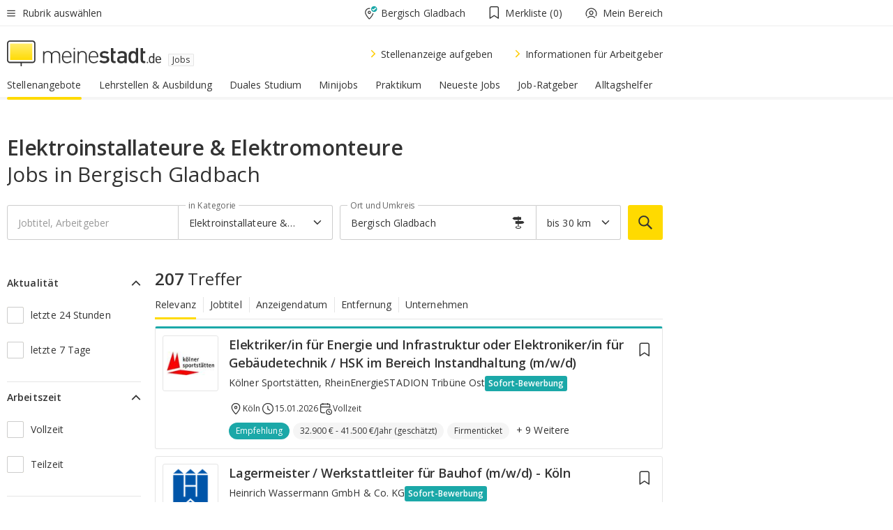

--- FILE ---
content_type: text/html;charset=UTF-8
request_url: https://jobs.meinestadt.de/bergisch-gladbach/jkl/0-15212-2721-2722
body_size: 139473
content:

    <!DOCTYPE html><!--[if lte IE 9]> <html class="no-js lt-ie10"> <![endif]--><!--[if gt IE 9]><!--><html id="ms-main-page" class="no-js" lang="de"><!--<![endif]--><head><meta http-equiv="Content-Type" content="text/html; charset=UTF-8" /><meta name="viewport" content="width=device-width" /><meta http-equiv="x-ua-compatible" content="ie=edge" /><title>Elektroinstallateure & Elektromonteure Jobs in Bergisch Gladbach: 658 Stellenangebote in deiner Nähe</title><meta name="description" content="In der regionalen Jobb&ouml;rse von meinestadt.de findest du 658 offene Stellen im Bereich Elektroinstallateure & Elektromonteure in Bergisch Gladbach. Bewirb dich jetzt!" /><link rel="canonical" href="https://jobs.meinestadt.de/bergisch-gladbach/jkl/0-15212-2721-2722" /><meta name="referrer" content="unsafe-url"><link rel="preload" href="https://static.meinestadt.de/site/meinestadt/resourceCached/3.238.0/htdocs/css/desktoponly.css" as="style"><link rel="dns-prefetch" href="https://static.meinestadt.de"><link rel="dns-prefetch" href="https://image-resize.meinestadt.de"><link rel="preconnect" href="https://static.meinestadt.de"><link rel="preconnect" href="https://image-resize.meinestadt.de"><link rel="mask-icon" href="/images/favicons/ms-safari-pin-icon.svg" color="#333333"><link rel="apple-touch-icon" sizes="152x152" href="/images/favicons/icon_meinestadt_de-152x152px.png"><link rel="apple-touch-icon" sizes="167x167" href="/images/favicons/icon_meinestadt_de-167x167px.png"><link rel="apple-touch-icon" sizes="180x180" href="/images/favicons/icon_meinestadt_de-180x180px.png"><link rel="icon" type="image/png" sizes="32x32" href="/images/favicons/icon_meinestadt_de-32x32px.png"><script type="application/ld+json">{
    "@context" : "http://schema.org",
    "type" : "WebPage",
    "url" : "https://www.meinestadt.de/",
    "@type" : "Organization",
    "name": "meinestadt.de GmbH",
    "logo" : {
        "@type" : "ImageObject",
        "url" : "https://img.meinestadt.de/portal/common/ms_logo_500w.png",
        "width" : 500,
        "height" : 84
    },
    "sameAs" : [
        "https://www.facebook.com/meinestadt.de",
        "https://www.xing.com/company/meinestadt-de",
        "https://www.linkedin.com/company/meinestadtde",
        "https://de.wikipedia.org/wiki/Meinestadt.de",
        "https://www.youtube.com/user/meinestadtde",
        "https://www.instagram.com/meinestadt.de/",
        "https://twitter.com/meinestadt_de"
    ]
}</script><link rel="manifest" href="/manifest.json"><meta name="application-name" content="meinestadt.de"><meta name="theme-color" content="#333333"><meta name="mobile-web-app-capable" content="yes"><meta name="format-detection" content="telephone=no"><meta name="format-detection" content="address=no"><meta name="apple-mobile-web-app-title" content="meinestadt.de"><meta name="apple-mobile-web-app-capable" content="yes"><meta name="apple-mobile-web-app-status-bar-style" content="black"><meta name="msapplication-TileColor" content=" #333333"><meta name="/images/favicons/icon_meinestadt_de-70x70px" content="images/smalltile.png"><meta name="/images/favicons/icon_meinestadt_de-150x150px" content="images/mediumtile.png"><meta name="/images/favicons/icon_meinestadt_de-310x310px" content="images/largetile.png"><meta property="og:title" content="Elektroinstallateure & Elektromonteure Jobs in Bergisch Gladbach: 658 Stellenangebote in deiner N&auml;he" /><meta property="twitter:title" content="Elektroinstallateure & Elektromonteure Jobs in Bergisch Gladbach: 658 Stellenangebote in deiner N&auml;he" /><meta property="og:description" content="In der regionalen Jobb&amp;ouml;rse von meinestadt.de findest du 658 offene Stellen im Bereich Elektroinstallateure & Elektromonteure in Bergisch Gladbach. Bewirb dich jetzt!" /><meta property="og:image" content="https://static.meinestadt.de/site/meinestadt/resourceCached/3.238.0/htdocs/img/immo/og_fallbackimage.jpg" /><meta property="twitter:image:src" content="https://static.meinestadt.de/site/meinestadt/resourceCached/3.238.0/htdocs/img/immo/og_fallbackimage.jpg" /><meta property="og:url" content="https://jobs.meinestadt.de/bergisch-gladbach/jkl/0-15212-2721-2722" /><meta property="og:image:width" content="1200"><meta property="og:image:height" content="630"><meta property="og:site_name" content="meinestadt.de" /><meta property="og:locale" content="de_DE"><meta property="og:type" content="website"><meta property="twitter:site" content="@meinestadt.de" /><meta property="twitter:site:id" content="18801608" /><meta property="twitter:card" content="summary_large_image" /><meta property="fb:app_id" content="1142750435829968"><meta property="fb:pages" content="64154755476"><script>
    document.addEventListener('DOMContentLoaded', function() {
        var res = document.querySelectorAll('[rel="main"]');
        var removeLoadingClass = function () {
            document.body.classList.remove('loading');
        };
        for (var i = 0; i < res.length; i++) {
            res[i].onload = removeLoadingClass;
            res[i].rel = 'stylesheet';
        }
    });
</script><link href="https://cluster-services.meinestadt.de/iconfont/latest/ms-icons.css" rel="stylesheet"><link href="https://cluster-services.meinestadt.de/iconfont/legacy/legacy-icons.css" rel="stylesheet"><link rel="preconnect" href="https://cluster-services.meinestadt.de"><link href="https://cluster-services.meinestadt.de/fonts/v1/open-sans/fonts.css" rel="stylesheet"><style>
            a,abbr,acronym,address,applet,article,aside,audio,b,big,blockquote,body,canvas,caption,center,cite,code,dd,del,details,dfn,div,dl,dt,em,embed,fieldset,figcaption,figure,footer,form,h1,h2,h3,h4,h5,h6,header,hgroup,html,i,iframe,img,ins,kbd,label,legend,li,mark,menu,nav,object,ol,output,p,pre,q,ruby,s,samp,section,small,span,strike,strong,sub,summary,sup,table,tbody,td,tfoot,th,thead,time,tr,tt,u,ul,var,video{border:0;font:inherit;font-size:100%;margin:0;padding:0;vertical-align:initial}html{line-height:1}ol,ul{list-style:none}table{border-collapse:collapse;border-spacing:0}caption,td,th{font-weight:400;text-align:left;vertical-align:middle}blockquote{quotes:none}blockquote:after,blockquote:before{content:"";content:none}a img{border:none}input{-webkit-appearance:none;border-radius:0}article,aside,details,figcaption,figure,footer,header,hgroup,main,menu,nav,section,summary{display:block}a{color:#333;text-decoration:none}a:focus,a:hover{color:#feba2e}button{border-radius:0}.ms-bold,strong{font-weight:600}.ms-italic{font-style:italic}.ms-underline{text-decoration:underline}html{-webkit-text-size-adjust:100%}html.-noScroll{overflow:hidden;position:fixed}body{background-color:#fff;color:#333;display:flex;flex-direction:column;font-family:Open Sans,Roboto,-apple-system,sans-serif;font-size:14px;letter-spacing:.1px;min-height:100vh;position:relative}@media (-ms-high-contrast:none){body{height:1px}}body#ms_jobadvert{background-color:initial}body.-noScroll{overflow:hidden}@media (min-width:1280px){body.-noScroll{padding-right:15px}}picture{display:block;position:relative}button:disabled,input[type=button]:disabled,input[type=submit]:disabled{cursor:not-allowed}button,input,select,textarea{appearance:none;border:none;color:#333;font-size:14px;letter-spacing:.1px;line-height:22px;margin:0;padding:0}button,input,select,textarea{font-family:Open Sans,Roboto,-apple-system,sans-serif}select::-ms-expand{display:none}button{background-color:initial}input[type=number]{-moz-appearance:textfield}input[type=number]::-webkit-inner-spin-button,input[type=number]::-webkit-outer-spin-button{-webkit-appearance:none;margin:0}p{line-height:20px}.ms-hidden{display:none!important}.ms-maincontent{background-color:#fff;padding:30px 10px 10px;width:calc(100% - 20px)}.ms-maincontent.hasSearchbox{padding-top:10px}.ms-maincontent.ms-maincontent-noTopSpacing{padding-top:0}.ms-maincontent.ms-maincontent-section:not(:empty){margin-bottom:20px}.ms-clear{clear:both;margin:0!important}.ms-clear-both-space-10{clear:both;height:10px}.ms-clear-both-space-15{clear:both;height:15px}.ms-clear-both-space-20{clear:both;height:20px}.ms-clear-both-space-30{clear:both;height:30px}.ms-float-left{float:left}.ms-float-right{float:right}#ms-page{flex-grow:1;position:relative}#ms-content{background-color:#fff;margin-top:10px;position:relative}@media screen and (max-width:1023px){#ms-content{width:800px}}@media screen and (min-width:1024px) and (max-width:1279px){#ms-content{width:800px}}@media screen and (min-width:1280px) and (max-width:1599px){#ms-content{margin-left:auto;margin-right:320px;width:960px}}@media screen and (min-width:1600px){#ms-content{margin-left:auto;margin-right:auto;width:960px}}#ms_jobadvert #ms-content{width:auto}.ms-wrapper-morelink a{display:block;padding-bottom:30px;padding-top:10px;text-align:center}.ms-body-no-scroll{overflow:hidden;position:fixed}b{font-weight:600}*{-webkit-tap-highlight-color:rgba(0,0,0,0);-moz-tap-highlight-color:#0000}:focus,:hover{outline:none}input:-webkit-autofill,input:-webkit-autofill:active,input:-webkit-autofill:focus,input:-webkit-autofill:hover{-webkit-transition:color 9999s ease-out,background-color 9999s ease-out;-webkit-transition-delay:9999s}.cms-center{font-size:14px;letter-spacing:.1px;line-height:22px;text-align:center}.cms-center,.ms-structure-row{display:block}.ms-structure-row .ms-structure-col1{margin:0 20px 0 0;width:300px}.ms-structure-content,.ms-structure-row .ms-structure-col1{display:inline-block;vertical-align:top}.ms-structure-content:first-child{margin:0 20px 0 0}.ms-structure-bar{display:inline-block;vertical-align:top;width:300px}.ms-structure-bar:first-child{margin:0 20px 0 0}.ms-structure-bar .ms-structure-col1{display:block}.ms-structure-duo{overflow:hidden}.ms-structure-duo>.ms-structure-col1{display:inline-block;vertical-align:top}.ms-structure-content>.ms-structure-col1{margin:0;width:620px}.ms-structure-content>.ms-structure-col1:first-child{display:block}@media screen and (max-width:1279px){.ms-structure-row>.ms-structure-col1{width:460px}.ms-structure-row>.ms-structure-col1:nth-child(2n+0){margin:0;width:300px}.ms-structure-row .ms-structure-content>.ms-structure-col1,.ms-structure-row .ms-structure-duo>.ms-structure-col1{margin:0;width:460px}.ms-structure-row .ms-structure-duo .ms-structure-col1{width:220px}.ms-structure-row .ms-structure-duo .ms-structure-col1:first-child{margin-right:20px}.ms-structure-content,.ms-structure-duo{width:460px}.ms-structure-column .ms-structure-bar,.ms-structure-column .ms-structure-content{margin:0;overflow:hidden;width:780px}.ms-structure-column .ms-structure-bar .ms-structure-col1,.ms-structure-column .ms-structure-content .ms-structure-col1{margin:0 20px 0 0}.ms-structure-column .ms-structure-bar .ms-structure-col1:nth-child(2n+0),.ms-structure-column .ms-structure-content .ms-structure-col1:nth-child(2n+0){margin:0;width:300px}.ms-structure-column .ms-structure-bar .ms-structure-col1{width:460px}}@media screen and (min-width:1280px){.ms-structure-row .ms-structure-content>.ms-structure-col1:nth-child(2n+0),.ms-structure-row .ms-structure-duo>.ms-structure-col1:nth-child(2n+0),.ms-structure-row>.ms-structure-col1:nth-child(3n+0){margin:0}.ms-structure-column .ms-structure-content .ms-structure-col1{margin:0 20px 0 0;width:300px}.ms-structure-content,.ms-structure-duo{width:620px}}#ms-page div.ms-structure-bar:empty,#ms-page div.ms-structure-col1:empty,#ms-page div.ms-structure-column:empty,#ms-page div.ms-structure-content:empty,#ms-page div.ms-structure-duo:empty,#ms-page div.ms-structure-row:empty{display:none}.ms-structure-flex{display:flex;width:100%}.ms-structure-flex__item{flex:1}.ms-structure-flex__item+.ms-structure-flex__item{margin-left:20px}        </style><link rel="main" type="text/css" href="https://static.meinestadt.de/site/meinestadt/resourceCached/3.238.0/htdocs/css/desktoponly.css" /><style>
        .t-header{border-bottom:4px solid #f5f5f5;display:flex;flex-direction:column;font-size:14px;letter-spacing:.1px;margin-bottom:10px;position:relative;width:100%}@media screen and (min-width:768px) and (max-width:1279px){.t-header{min-width:800px}}@media screen and (min-width:1600px){.t-header{align-items:center}}@media screen and (min-width:1280px) and (max-width:1599px){.t-header{align-items:flex-end}}.t-header:before{background-color:#f5f5f5;content:"";display:block;height:2px;left:0;position:absolute;top:36px;width:100%;z-index:-1}.t-header__highlight{align-items:center;background-color:#ffe757;display:flex;font-size:14px;height:30px;height:33px;justify-content:center;letter-spacing:.1px;line-height:22px}.t-header__content{box-sizing:border-box;display:grid}@media (-ms-high-contrast:none){.t-header__content{z-index:12}}@media (min-width:1280px){.t-header__content{width:960px}}.t-header__content{grid-template-areas:"headerNavigationToggle headerMetaLinks" "expandableRelocation   expandableRelocation" "headerLogo             headerCtaBar" "headerNavigationBar    headerNavigationBar";grid-template-columns:1fr 1fr;padding-left:10px;padding-right:10px;width:800px}@media screen and (max-width:1023px){.t-header__content{width:800px}}@media screen and (min-width:1024px) and (max-width:1279px){.t-header__content{width:800px}}@media screen and (min-width:1280px) and (max-width:1599px){.t-header__content{margin-left:auto;margin-right:320px;width:960px}}@media screen and (min-width:1600px){.t-header__content{margin-left:auto;margin-right:auto;width:960px}}.t-header__slideNavigation.t-slideNavigation{min-width:320px;width:320px;z-index:7000000}.t-header.-noBorderTop:before{content:none}.t-header.-noBorderBottom{border-bottom:0;margin-bottom:0}@media screen and (-ms-high-contrast:none) and (min-width:1280px) and (max-width:1599px){.t-header__content{margin-right:300px;padding-right:30px}}
.o-headerDesktopSkeleton{animation:header-2-0 3s infinite;background-color:#fff;background-image:linear-gradient(90deg,#fff0,#fffc 50%,#fff0),linear-gradient(#f5f5f5 38px,#0000 0),linear-gradient(#f5f5f5 99px,#0000 0);background-position:-150% 0,10px 10px,10px 53px;background-repeat:no-repeat;background-size:150px 100%,100% 38px,100% 99px;margin-left:auto;margin-right:auto;margin-top:-10px;min-height:163px;width:100%}@keyframes header-2-0{to{background-position:350% 0,10px 10px,10px 53px}}
.t-headerNavigationToggle{align-items:center;display:flex;grid-area:headerNavigationToggle;max-height:38px}.t-headerNavigationToggle__button{align-items:center;cursor:pointer;display:flex;padding-right:15px;position:relative}.t-headerNavigationToggle__svg{height:auto;width:12px}.t-headerNavigationToggle__text{display:flex;font-size:14px;letter-spacing:.1px;line-height:22px;padding-left:10px}
.t-headerMetaLinks{display:flex;grid-area:headerMetaLinks;height:38px;justify-content:flex-end}.t-headerMetaLinks__items{align-items:center;display:flex;justify-content:flex-end;width:100%}.t-headerMetaLinks__item{display:flex;list-style:none;padding-left:10px;position:relative}.t-headerMetaLinks__item:first-child{padding-right:10px}.t-headerMetaLinks__item:last-child{padding-left:10px}.t-headerMetaLinks__item:only-child{padding-left:0;padding-right:0}.t-headerMetaLinks__item:only-child:after{display:none}
.t-headerLocationToggle{align-items:center;cursor:pointer;display:flex;grid-area:headerLocationToggle;justify-content:flex-end;position:relative}.t-headerLocationToggle.-active:before{border-color:#0000 #0000 #f5f5f5;border-style:solid;border-width:0 10px 10px;content:"";height:0;left:1px;position:absolute;top:36px;width:0}.t-headerLocationToggle__iconSvg{font-size:14px;letter-spacing:.1px;line-height:22px}.t-headerLocationToggle__locationText{padding-left:5px;-webkit-user-select:none;user-select:none}
.cms-header-bookmarks{align-items:center;cursor:pointer;display:flex;padding:0 20px;-webkit-user-select:none;user-select:none}.cms-header-bookmarks__iconWrapper{align-self:center;display:flex;flex-shrink:0;position:relative}.cms-header-bookmarks__iconWrapper.-hasDot:before{background-color:#ff5151;border:2px solid #fff;border-radius:50%;box-sizing:border-box;content:"";display:block;height:12px;position:absolute;right:0;top:-2px;width:12px}.cms-header-bookmarks__icon{font-size:22px}.cms-header-bookmarks__text{margin-left:5px}
.cms-hmls{align-items:center;cursor:pointer;display:flex;justify-content:center;padding-left:0;padding-right:0;position:relative;-webkit-user-select:none;user-select:none}.cms-hmls__loggedIn,.cms-hmls__loggedOut{height:23px;margin-right:5px;width:23px}.cms-hmls__loggedIn{display:none}.cms-hmls__dropdown{background-color:#fff;border:1px solid #e5e5e5;border-radius:3px;box-shadow:0 6px 14px 0 #3333331a;left:-10px;position:absolute;top:calc(100% + 2px);z-index:35}.cms-hmls__dropdown:after{background-color:#fff;border-color:#e5e5e5 #0000 #0000 #e5e5e5;border-style:solid;border-top-left-radius:3px;border-width:1px;bottom:100%;box-sizing:border-box;content:"";display:block;height:10.6066017178px;left:13px;position:absolute;transform:rotate(45deg);transform-origin:left bottom;width:10.6066017178px}.cms-hmls__link{align-items:center;border-radius:3px;cursor:pointer;display:flex;margin:5px;padding:5px 15px 5px 5px;position:relative;-webkit-user-select:none;user-select:none;white-space:nowrap;z-index:5}.cms-hmls__link:hover{background-color:#f5f5f5;color:#333}.cms-hmls__link:hover .cms-hmls__linkIcon{background-color:#fff}.cms-hmls__divider{background-color:#e5e5e5;display:block;height:1px;width:100%}.cms-hmls__label{font-size:14px;letter-spacing:.1px;line-height:22px}.cms-hmls__linkIcon{background-color:#f5f5f5;border:1px solid #e5e5e5;border-radius:3px;height:25px;margin-right:10px;width:25px}.cms-hmls.-loggedIn .cms-hmls__loggedIn{display:block}.cms-hmls.-hidden .cms-hmls__dropdown,.cms-hmls.-loggedIn .cms-hmls__loggedOut{display:none}
.o-expandableRelocation{border-radius:3px;grid-area:expandableRelocation;grid-template-areas:"text  . form";grid-template-columns:310px 1fr 470px;padding:5px 0}@media screen and (min-width:768px) and (max-width:1279px){.o-expandableRelocation{grid-template-areas:"text  . form";grid-template-columns:310px 1fr 430px}}.o-expandableRelocation__form{grid-gap:10px;display:grid;grid-area:form;-ms-grid-column:3;-ms-grid-row:1;grid-template-areas:"input button";grid-template-columns:300px 160px}@media screen and (min-width:768px) and (max-width:1279px){.o-expandableRelocation__form{grid-template-areas:"input button";grid-template-columns:280px 140px}}.o-expandableRelocation__input{grid-area:input;-ms-grid-column:1;-ms-grid-row:1;margin-top:0}.o-expandableRelocation__submitButton{grid-area:button;-ms-grid-column:3;-ms-grid-row:1;height:50px}@media screen and (min-width:768px) and (max-width:1279px){.o-expandableRelocation__input{-ms-grid-column:1;-ms-grid-row:1}.o-expandableRelocation__submitButton{-ms-grid-column:3;-ms-grid-row:1}}.o-expandableRelocation__headingText{display:flex;flex-direction:column;font-size:14px;grid-area:text;-ms-grid-column:1;-ms-grid-row:1;justify-content:center;letter-spacing:.1px;line-height:22px;-webkit-user-select:none;user-select:none;white-space:nowrap}@media screen and (min-width:768px) and (max-width:1279px){.o-expandableRelocation__form{-ms-grid-column:3;-ms-grid-row:1}.o-expandableRelocation__headingText{-ms-grid-column:1;-ms-grid-row:1}}
.o-expandable{align-items:center;background-color:#f5f5f5;display:none}.o-expandable.-active{display:grid}.o-expandable__background{background-color:#f5f5f5;content:"";display:block;height:61px;left:0;position:absolute;top:38px;width:100%;z-index:-1}
.m-soloInputfield__input.-truncate{overflow:hidden;text-overflow:ellipsis;white-space:nowrap}.m-soloInputfield{background-color:#fff;border:1px solid #ccc;border-radius:3px;box-sizing:border-box;flex-grow:1;height:50px;margin-top:7px;padding-left:15px;padding-right:15px;position:relative}.m-soloInputfield__border:after,.m-soloInputfield__border:before{background-color:initial;border-radius:0 0 3px 3px;bottom:-1px;box-sizing:border-box;content:"";display:block;height:3px;left:-1px;position:absolute;right:-1px;transition-duration:.3s;transition-timing-function:cubic-bezier(.4,0,.2,1)}.m-soloInputfield__border:after{transform:scaleX(0);transform-origin:center;transition-property:transform,background-color}.m-soloInputfield__input,.m-soloInputfield__label{font-size:14px;letter-spacing:.1px;line-height:22px}.m-soloInputfield__svg{bottom:10px;font-size:20px;left:5px;position:absolute;transform:scale(0);transform-origin:center;transition-duration:.3s;transition-property:transform;transition-timing-function:cubic-bezier(.4,0,.2,1)}.m-soloInputfield__resetButton{cursor:pointer;display:none;height:44px;max-height:44px;max-width:44px;min-height:44px;min-width:44px;position:absolute;right:1px;top:0;width:44px}.m-soloInputfield__resetButton:after,.m-soloInputfield__resetButton:before{background-color:#333;border:1px solid #333;box-sizing:border-box;content:"";height:0;left:14px;position:absolute;top:21px;width:16px}.m-soloInputfield__resetButton:before{transform:rotate(45deg)}.m-soloInputfield__resetButton:after{transform:rotate(-45deg)}.m-soloInputfield__label{background-color:#fff;color:#999;left:10px;padding-left:5px;padding-right:5px;pointer-events:none;position:absolute;top:14px;transform-origin:left;transition-duration:.3s;transition-property:transform;transition-timing-function:cubic-bezier(.4,0,.2,1);-webkit-user-select:none;user-select:none}.m-soloInputfield__input{-moz-appearance:textfield;background-color:initial;box-sizing:border-box;height:100%;width:100%}.m-soloInputfield__input::-ms-clear{display:none}.m-soloInputfield__input.-cta{cursor:pointer}.m-soloInputfield__autocomplete{left:0;position:absolute;top:100%;width:100%;z-index:5000000}.m-soloInputfield.-focus .m-soloInputfield__input~.m-soloInputfield__border:after,.m-soloInputfield__input:focus~.m-soloInputfield__border:after{background-color:#ffda00;transform:scaleX(1)}.m-soloInputfield.-focus .m-soloInputfield__input~.m-soloInputfield__label,.m-soloInputfield__input:focus~.m-soloInputfield__label,.m-soloInputfield__input:not([value=""])~.m-soloInputfield__label,.m-soloInputfield__input[readonly]~.m-soloInputfield__label{transform:scale(.8571428571) translateY(-29.7142857143px)}.m-soloInputfield.-focus .m-soloInputfield__input~.m-soloInputfield__svg,.m-soloInputfield__input:focus~.m-soloInputfield__svg,.m-soloInputfield__input:not([value=""])~.m-soloInputfield__svg,.m-soloInputfield__input[readonly]~.m-soloInputfield__svg{transform:scale(1)}.m-soloInputfield__input:not(-ms-input-placeholder)~.m-soloInputfield__resetButton,.m-soloInputfield__input:not(placeholder-shown)~.m-soloInputfield__resetButton{display:block}.m-soloInputfield__input:placeholder-shown~.m-soloInputfield__resetButton{display:none}.m-soloInputfield.-hover .m-soloInputfield__border:before,.m-soloInputfield:hover .m-soloInputfield__border:before{background-color:#ccc}.m-soloInputfield.-borderColorDefaultWhite{border:1px solid #fff}.m-soloInputfield.-hasSvg .m-soloInputfield-focus .m-soloInputfield__input,.m-soloInputfield.-hasSvg .m-soloInputfield__input:focus,.m-soloInputfield.-hasSvg .m-soloInputfield__input:not([value=""]),.m-soloInputfield.-hasSvg .m-soloInputfield__input[readonly]{padding-left:20px}.m-soloInputfield.-hasSvg .m-soloInputfield-focus .m-soloInputfield__input~.m-soloInputfield__svg,.m-soloInputfield.-hasSvg .m-soloInputfield__input:focus~.m-soloInputfield__svg,.m-soloInputfield.-hasSvg .m-soloInputfield__input:not([value=""])~.m-soloInputfield__svg,.m-soloInputfield.-hasSvg .m-soloInputfield__input[readonly]~.m-soloInputfield__svg{transform:scale(1)}.m-soloInputfield.-noMarginTop{margin-top:0}.m-soloInputfield.-focus .m-soloInputfield.-noFloatingLabel__input~.m-soloInputfield__label,.m-soloInputfield.-noFloatingLabel .m-soloInputfield__input:focus~.m-soloInputfield__label,.m-soloInputfield.-noFloatingLabel .m-soloInputfield__input:not([value=""])~.m-soloInputfield__label,.m-soloInputfield.-noFloatingLabel .m-soloInputfield__input[readonly]~.m-soloInputfield__label{display:none}
.m-autocomplete{-webkit-overflow-scrolling:touch;background:#fff;border-bottom-left-radius:3px;border-bottom-right-radius:3px;box-shadow:0 4px 12px 1px #3333;width:100%;z-index:5001000}.m-autocomplete,.m-autocomplete__group,.m-autocomplete__suggestion{box-sizing:border-box}.m-autocomplete__suggestion{cursor:pointer;padding:10px 20px}.m-autocomplete__suggestion.-selected,.m-autocomplete__suggestion:hover{background-color:#f5f5f5}.m-autocomplete__suggestion.-padding15{padding-bottom:15px;padding-top:15px}.m-autocomplete__suggestion.-indented{padding-left:40px}.m-autocomplete__caption,.m-autocomplete__title{font-size:12px;letter-spacing:normal;line-height:20px}.m-autocomplete__title{color:#999;margin-left:20px;margin-right:20px;padding-bottom:15px;padding-top:15px}.m-autocomplete__suggestion+.m-autocomplete__title{border-top:1px solid #ccc}
.a-button.-secondary .a-button__label{overflow:hidden;text-overflow:ellipsis;white-space:nowrap}.a-button{fill:#333;align-items:center;border:none;border-radius:3px;box-sizing:border-box;color:#333;cursor:pointer;display:flex;flex-shrink:0;font-size:14px;height:50px;justify-content:center;letter-spacing:.1px;line-height:22px;margin:0;min-height:50px;overflow:hidden;padding:0 20px;position:relative;text-decoration:none;transition-duration:.3s;transition-property:color,background-color,opacity;transition-timing-function:cubic-bezier(.4,0,.2,1);-webkit-user-select:none;user-select:none;width:auto}.a-button:active{transform:translateY(2px)}.a-button+.a-button{margin-left:10px}.a-button+.a-button.-marginRight{margin-right:10px}.a-button__label{display:block;pointer-events:none}.a-button__label.-inactive{text-align:left}.a-button__label.-firstLabel{padding-right:5px}.a-button__counter{font-weight:600;margin-right:10px}.a-button__loader{border:3px solid #333;border-radius:50%;box-sizing:border-box;height:22px;min-height:22px;min-width:22px;position:relative;width:22px}.a-button__loader:after,.a-button__loader:before{animation-duration:1.5s;animation-iteration-count:infinite;animation-name:loadingSpinner;animation-timing-function:ease;border:5px solid #0000;border-radius:50%;bottom:-4px;box-sizing:border-box;content:"";left:-4px;position:absolute;right:-4px;top:-4px;transform-origin:center;z-index:0}.a-button__loader:before{animation-delay:.3s;border-right-color:#fced96;border-top-color:#fced96;transform:rotate(45deg)}.a-button__loader:after{border-bottom-color:#fced96;border-left-color:#fced96}@keyframes loadingSpinner{0%{transform:rotate(45deg)}to{transform:rotate(405deg)}}.a-button__loader{display:none;left:50%;position:absolute;top:50%;transform:translate(-50%,-50%)}.a-button__svg{height:14px;margin-right:10px;pointer-events:none;width:14px}.a-button__filterCount{background-color:#e5e5e5;border:1px solid #ccc;border-radius:3px;display:none;font-weight:600;margin-left:5px;padding-left:10px;padding-right:10px}.a-button.-primary{background-color:#ffda00;max-width:620px}@media (min-width:1280px){.a-button.-primary{min-width:160px}}.a-button.-primary:active,.a-button.-primary:hover,.a-button.-primary:not(.-noFocus):focus{fill:#333;background-color:#feba2e;color:#333;text-decoration:none}.a-button.-primary:disabled{fill:#999;background-color:#fced96;color:#999}.a-button.-secondary{background-color:#f5f5f5;border:1px solid #ccc}.a-button.-secondary:active,.a-button.-secondary:hover,.a-button.-secondary:not(.-noFocus):focus{fill:#333;background-color:#ccc;color:#333;text-decoration:none}.a-button.-secondary:disabled{fill:#999;background-color:#f5f5f5;border:1px solid #f5f5f5;color:#999}.a-button.-secondary-ghost{background-color:initial;border:1px solid #fff;color:#fff}.a-button.-secondary-ghost:active,.a-button.-secondary-ghost:hover,.a-button.-secondary-ghost:not(.-noFocus):focus{background-color:#fff;color:#333;text-decoration:none}.a-button.-secondary-ghost:active .a-button__svg,.a-button.-secondary-ghost:hover .a-button__svg,.a-button.-secondary-ghost:not(.-noFocus):focus .a-button__svg{fill:#333}.a-button.-secondary-ghost:disabled{background-color:#fff;color:#999;text-decoration:none}.a-button.-secondary-ghost:disabled .a-button__svg{fill:#999}.a-button.-secondary-ghost .a-button__svg{fill:#fff}.a-button.-invertedColor{background-color:#feba2e}.a-button.-invertedColor:active,.a-button.-invertedColor:hover,.a-button.-invertedColor:not(.-noFocus):focus{background-color:#ffda00}.a-button.-standalone{flex-shrink:1}.a-button.-standalone .a-button.-primary{height:auto;padding-bottom:10px;padding-top:10px}.a-button.-standalone .a-button__label{font-size:14px;letter-spacing:.1px;line-height:22px;text-align:center}.a-button.-standalone+.a-button.-standalone{margin-left:10px;margin-right:0}.a-button.-standalone.-primary+.a-button.-standalone.-secondary{margin-left:0;margin-right:10px;order:-1}.a-button.-full{flex-basis:100%;width:100%}.a-button.-primaryInactive,.a-button.-secondaryInactive{fill:#999;color:#999;cursor:no-drop;pointer-events:none}.a-button.-primaryInactive{background-color:#fced96}.a-button.-secondaryInactive{background-color:#e5e5e5}.a-button.-loading{align-items:center;background-color:#fced96;cursor:no-drop;justify-content:center;pointer-events:none}.a-button.-loading .a-button__loader{display:block}.a-button.-loading .a-button__label{opacity:0}.a-button.-loading .a-button__svg{display:none}.a-button.-bigIcon .a-button__svg{height:22px;width:22px}.a-button.-columned{margin-top:30px}.a-button.-columned+.a-button.-columned{margin-left:0}.a-button.-noMargin{margin-left:0;margin-top:0}.a-button.-right{float:right;width:auto}.a-button.-white{color:#fff}.a-button.-hidden{display:none}.a-button.-noBorderRadius{border-radius:0}.a-button.-auto{width:auto}.a-button.-bold{font-weight:600}.a-button.-notClickable{pointer-events:none}.a-button.-small{height:30px;max-height:30px;min-height:30px;padding-left:10px;padding-right:10px}.a-button.-grayLoader{background-color:#f5f5f5}.a-button.-grayLoader .a-button__loader:before{border-right-color:#f5f5f5;border-top-color:#f5f5f5}.a-button.-grayLoader .a-button__loader:after{border-bottom-color:#f5f5f5;border-left-color:#f5f5f5}.a-button.-isFilter .a-button__label{display:flex}.a-button.-isFilter .a-button__filterCount.-hasFilter{display:inline-block}@media (-ms-high-contrast:none){.a-button.-secondary .a-button__label{overflow:visible}}
.t-headerLogo__extraText--truncated{overflow:hidden;text-overflow:ellipsis;white-space:nowrap}.t-headerLogo{box-sizing:border-box;display:flex;grid-area:headerLogo}.t-headerLogo__slogan{align-items:center;box-sizing:border-box;display:flex;height:37px;margin:20px 0;position:relative}.t-headerLogo__slogan:active,.t-headerLogo__slogan:focus,.t-headerLogo__slogan:hover{color:#333}.t-headerLogo__svg{height:100%;min-width:221px;padding-right:10px}.t-headerLogo__channelButton{align-self:center;background-color:#f5f5f580;border:1px solid #e5e5e5;border-radius:1px;font-size:12px;margin-top:auto;padding:2px 5px;-webkit-user-select:none;user-select:none}.t-headerLogo__extraText{color:#333;font-size:12px;letter-spacing:normal;line-height:20px;margin-left:47px;margin-top:5px}.t-headerLogo__extraText--truncated{width:170px}.t-headerLogo .ms_debug_version_info{font-size:10px;left:50px;position:absolute;top:0}@media (min-width:1280px){.t-headerLogo .ms_debug_version_info{left:50px!important;top:0}}
.t-headerCtaBar{align-items:center;display:flex;grid-area:headerCtaBar;height:50px;justify-content:flex-end;margin-top:15px}.t-headerCtaBar__items{align-items:flex-end;display:flex;flex-direction:row;justify-content:flex-end;width:100%}.t-headerCtaBar__item{display:flex;list-style:none;padding-left:10px;position:relative}.t-headerCtaBar__item:first-child{padding-right:15px}.t-headerCtaBar__item:last-child{padding-left:15px}.t-headerCtaBar__item:only-child{padding-left:0;padding-right:0}.t-headerCtaBar__item:only-child:before{display:none}.t-headerCtaBar .t-headerCtaBar__button{height:50px;padding:0 30px}
.m-textLink.-list:not(.-listMultiLine) .m-textLink__link,.m-textLink__facet,.m-textLink__linktext.-truncated{overflow:hidden;text-overflow:ellipsis;white-space:nowrap}.m-textLink.-listMultiLine .m-textLink__link{overflow:hidden;word-break:break-all}@supports (word-break:break-word){.m-textLink.-listMultiLine .m-textLink__link{word-break:break-word}}@supports (hyphens:auto){.m-textLink.-listMultiLine .m-textLink__link{hyphens:auto;word-break:normal}}.m-textLink{align-items:baseline;color:inherit;cursor:pointer;display:flex;font-size:inherit;font-weight:inherit;line-height:inherit;text-decoration:none!important}.m-textLink .m-textLink__linktext{background-image:linear-gradient(#fc0,#fc0);background-position:50% 100%;background-repeat:no-repeat;background-size:0 2px;transition:background-size .2s ease-in}.m-textLink.styleguide-active .m-textLink__linktext,.m-textLink:focus .m-textLink__linktext,.m-textLink:hover .m-textLink__linktext{background-size:100% 2px}.m-textLink:active .m-textLink__linktext{background-image:linear-gradient(#333,#333);background-size:100% 2px}.m-textLink__link{color:#333}.m-textLink__linktext.-truncated{display:inherit;max-width:580px}.m-textLink__facet{color:#999}.m-textLink__facet.-truncated{max-width:580px}.m-textLink__svg{color:#fc0;display:inline-block;height:12px;margin-right:5px;max-height:12px;max-width:12px;min-height:12px;min-width:12px;width:12px}.m-textLink__svg.-bigIcon{height:24px;margin-right:10px}.m-textLink:active .m-textLink__link:before{background-color:#333;transform:scaleX(1)}.m-textLink.-dustygray .m-textLink__link{color:#999}.m-textLink.-fake-link .m-textLink__link:before{display:none}.m-textLink.-list{color:#333;display:flex;font-size:14px;letter-spacing:.1px;line-height:22px}.m-textLink.-list+.m-textLink.-list{margin-top:10px}.m-textLink.-inflated:after{bottom:0;content:"";display:block;left:0;position:absolute;right:0;top:0;z-index:10}.m-textLink.-facetted .m-textLink__linktext{margin-right:5px}.m-textLink.-copylink{display:inline-block}.m-textLink.-copylink .m-textLink__linktext{background-image:linear-gradient(#fc0,#fc0);background-position:50% 100%;background-repeat:no-repeat;background-size:80% 2px;transition:background-size .2s ease-in}.m-textLink.-copylink.styleguide-active .m-textLink__linktext,.m-textLink.-copylink:focus .m-textLink__linktext,.m-textLink.-copylink:hover .m-textLink__linktext{background-size:100% 2px}.m-textLink.-copylink:active .m-textLink__linktext{background-image:linear-gradient(#333,#333);background-size:100% 2px}.m-textLink.-suggestionLink .m-textLink__linktext{background-image:linear-gradient(#fc0,#fc0);background-position:50% 100%;background-repeat:no-repeat;background-size:80% 2px;transition:background-size .2s ease-in}.m-textLink.-suggestionLink.styleguide-active .m-textLink__linktext,.m-textLink.-suggestionLink:focus .m-textLink__linktext,.m-textLink.-suggestionLink:hover .m-textLink__linktext{background-size:100% 2px}.m-textLink.-suggestionLink:active .m-textLink__linktext{background-image:linear-gradient(#333,#333);background-size:100% 2px}.m-textLink.-anchorLink{background-image:linear-gradient(#fc0,#fc0);background-position:50% 100%;background-repeat:no-repeat;background-size:0 2px;display:inline;transition:background-size .2s ease-in}.m-textLink.-anchorLink:focus,.m-textLink.-anchorLink:hover{background-size:100% 2px}.m-textLink.-anchorLink:hover{color:#333}.m-textLink.-noUnderline .m-textLink__linktext{background-image:none;background-size:0 0}.m-textLink.-white .m-textLink__link,.m-textLink.-white .m-textLink__link:focus,.m-textLink.-white .m-textLink__link:hover,.m-textLink.-white:focus .m-textLink__link,.m-textLink.-white:hover .m-textLink__link{color:#fff}.m-textLink.-iconCenter{align-items:center}.m-textLink.-capitalize{text-transform:capitalize}.m-textLink.-activeSearchboxTab{background-color:#e5e5e5}.m-textLink.-darkIcon .m-textLink__svg{color:#333}.m-textLink.-hidden{display:none}.m-textLink.-multiColumned{padding-right:20px}.m-textLink.-footer{align-items:center}.m-textLink.-footer .m-textLink__svg{height:21px}.m-textLink.-footer .m-textLink__linktext{padding-bottom:3px}.m-textLink.-center{display:block;justify-content:center;text-align:center}.m-textLink.-center .m-textLink__link{display:inline}
.t-headerNavigationBar__itemLink:after{background-image:linear-gradient(180deg,#f5f5f5,#f5f5f5);background-position:50% 100%;background-repeat:no-repeat;background-size:0 4px;content:"";height:4px;left:0;position:absolute;top:100%;transition:background-size .2s linear;width:calc(100% - 25px)}.t-headerNavigationBar__itemLink:hover:after{background-image:linear-gradient(#ffda00,#ffda00);background-size:100% 4px;border-radius:2px}.t-headerNavigationBar__itemLink:active:after{background-image:linear-gradient(#fc0,#fc0);background-size:100% 4px;border-radius:2px;left:-3px;width:calc(100% - 19px)}.t-headerNavigationBar__items{display:flex;flex-direction:row;width:100%}.t-headerNavigationBar__item{list-style:none;padding-bottom:10px;position:relative}.t-headerNavigationBar__itemLinkText{padding-right:20px;white-space:nowrap}@media (min-width:1280px){.t-headerNavigationBar__itemLinkText{padding-right:25px}}.t-headerNavigationBar__itemLinkSvg{height:12px;width:12px}.t-headerNavigationBar__itemLink{color:#333;cursor:pointer;margin:0;min-width:100%;padding-bottom:10px;padding-top:0}.t-headerNavigationBar__itemLink:after{width:calc(100% - 20px)}@media (min-width:1280px){.t-headerNavigationBar__itemLink:after{width:calc(100% - 25px)}}.t-headerNavigationBar__itemLink:active{left:-3px;width:calc(100% - 12px)}.t-headerNavigationBar__itemLink.-currentChannel{pointer-events:none}.t-headerNavigationBar__itemLink.-currentChannel:after{background-image:linear-gradient(#ffda00,#ffda00);background-size:100% 4px;border-radius:2px}.t-headerNavigationBar__itemLink.-hideHighlighting:after{background-image:linear-gradient(180deg,#f5f5f5,#f5f5f5);background-size:0 4px}.t-headerNavigationBar__itemLink.-noPaddingRight:hover:after{width:100%}.t-headerNavigationBar__itemLink.-noPaddingRight:active:after{left:-4px;width:calc(100% + 8px)}.t-headerNavigationBar__itemLink.-noPaddingRight .t-headerNavigationBar__itemLinkText{padding-right:5px}.t-headerNavigationBar__itemLink:active,.t-headerNavigationBar__itemLink:focus,.t-headerNavigationBar__itemLink:hover,.t-headerNavigationBar__itemLink:visited{color:#333}.t-headerNavigationBar{display:grid;grid-area:headerNavigationBar}
.t-headerNavigationBar__itemLink:after{background-image:linear-gradient(180deg,#f5f5f5,#f5f5f5);background-position:50% 100%;background-repeat:no-repeat;background-size:0 4px;content:"";height:4px;left:0;position:absolute;top:100%;transition:background-size .2s linear;width:calc(100% - 25px)}.t-headerNavigationBar__itemLink:hover:after{background-image:linear-gradient(#ffda00,#ffda00);background-size:100% 4px;border-radius:2px}.t-headerNavigationBar__itemLink:active:after{background-image:linear-gradient(#fc0,#fc0);background-size:100% 4px;border-radius:2px;left:-3px;width:calc(100% - 19px)}.t-headerNavigationBar__items{display:flex;flex-direction:row;width:100%}.t-headerNavigationBar__item{list-style:none;padding-bottom:10px;position:relative}.t-headerNavigationBar__itemLinkText{padding-right:20px;white-space:nowrap}@media (min-width:1280px){.t-headerNavigationBar__itemLinkText{padding-right:25px}}.t-headerNavigationBar__itemLinkSvg{height:12px;width:12px}.t-headerNavigationBar__itemLink{color:#333;cursor:pointer;margin:0;min-width:100%;padding-bottom:10px;padding-top:0}.t-headerNavigationBar__itemLink:after{width:calc(100% - 20px)}@media (min-width:1280px){.t-headerNavigationBar__itemLink:after{width:calc(100% - 25px)}}.t-headerNavigationBar__itemLink:active{left:-3px;width:calc(100% - 12px)}.t-headerNavigationBar__itemLink.-currentChannel{pointer-events:none}.t-headerNavigationBar__itemLink.-currentChannel:after{background-image:linear-gradient(#ffda00,#ffda00);background-size:100% 4px;border-radius:2px}.t-headerNavigationBar__itemLink.-hideHighlighting:after{background-image:linear-gradient(180deg,#f5f5f5,#f5f5f5);background-size:0 4px}.t-headerNavigationBar__itemLink.-noPaddingRight:hover:after{width:100%}.t-headerNavigationBar__itemLink.-noPaddingRight:active:after{left:-4px;width:calc(100% + 8px)}.t-headerNavigationBar__itemLink.-noPaddingRight .t-headerNavigationBar__itemLinkText{padding-right:5px}.t-headerNavigationBar__itemLink:active,.t-headerNavigationBar__itemLink:focus,.t-headerNavigationBar__itemLink:hover,.t-headerNavigationBar__itemLink:visited{color:#333}
.t-navigationLayer__footer{box-shadow:0 1px 12px 1px #3333}.t-navigationLayer{z-index:7000000}.t-navigationLayer__body{height:100%;overflow-x:hidden;overflow-y:auto;padding-left:20px;padding-right:20px}.t-navigationLayer__body:before{border-left:5px solid #f5f5f5;content:"";display:block;height:100vh;left:0;position:absolute}.t-navigationLayer__header{align-items:center;display:flex;justify-content:space-between}.t-navigationLayer__footer{display:flex;justify-self:flex-end;margin-top:auto;z-index:5000000}.t-navigationLayer__channelIcon{display:flex;flex-direction:column;justify-items:center;padding:15px 0;position:relative;text-align:center}.t-navigationLayer__label{display:block;font-size:18px;font-weight:600;letter-spacing:-.2px;line-height:26px}.t-navigationLayer__iconButton{align-items:center;color:#333;cursor:pointer;display:flex;padding:20px 20px 20px 0}.t-navigationLayer__iconButton.-right{margin-left:auto;padding:20px 0 20px 20px}.t-navigationLayer__iconButton.-noPointer{cursor:auto}.t-navigationLayer__icon{padding-left:5px}.t-navigationLayer__icon.-flipped{transform:scaleX(-1)}.t-navigationLayer__cta{align-items:center;background:#ffda00;border:none;display:flex;flex-grow:1;justify-content:center;padding:20px;text-align:center;width:50%;z-index:5000000}.t-navigationLayer__cta.-secondary{background:#fff}.t-navigationLayer__cta:active,.t-navigationLayer__cta:focus,.t-navigationLayer__cta:hover{color:#333}.t-navigationLayer__ctaText{display:block}.t-navigationLayer__list{color:#fff;justify-content:flex-start}.t-navigationLayer__item{align-items:center;color:#333;cursor:pointer;display:flex;font-size:14px;justify-content:space-between;letter-spacing:.1px;line-height:22px;position:relative}@media (min-width:1280px){.t-navigationLayer__item:hover:before{border-left:5px solid #ccc;border-radius:2px;bottom:0;content:"";left:-20px;position:absolute;top:0}}.t-navigationLayer__item.-itemHeadline{font-weight:600;font-weight:400;padding-left:10px}.t-navigationLayer__item.-active{font-weight:600}.t-navigationLayer__item.-active:before{border-left:5px solid #ffda00;border-radius:2px;bottom:0;content:"";left:-20px;position:absolute;top:0}.t-navigationLayer__item:last-child{border-bottom:none}.t-navigationLayer__item.-desktop{padding:5px}.t-navigationLayer__item.-headline{padding-top:5px}.t-navigationLayer__item.-others{margin-left:auto;padding-left:0}.t-navigationLayer__item.-hidden{display:none}.t-navigationLayer__link{padding:15px 10px;width:100%}.t-navigationLayer__link:hover{color:#333}
.t-slideNavigation{-webkit-overflow-scrolling:touch;align-items:stretch;backface-visibility:hidden;display:flex;flex-direction:column;flex-wrap:nowrap;height:100%;justify-content:center;left:0;max-height:100%;max-width:100%;min-height:100%;min-width:100%;position:absolute;top:0;transition:transform .3s cubic-bezier(.4,0,.2,1);width:100%;z-index:3000000}.t-slideNavigation ::-webkit-scrollbar{height:5px;width:5px}.t-slideNavigation ::-webkit-scrollbar-track-piece{background-color:#e5e5e5}.t-slideNavigation ::-webkit-scrollbar-thumb:vertical{background-color:#ccc;height:30px}.t-slideNavigation.-viewPortHeight{height:100%;min-height:100vh;position:fixed}.t-slideNavigation.-viewPortHeight:after{height:100%}.t-slideNavigation.-left{transform:translateX(-100%)}.t-slideNavigation.-right{transform:translateX(100%)}.t-slideNavigation.-top{transform:translateY(-100%)}.t-slideNavigation.-bottom{transform:translateY(100%)}.t-slideNavigation.-hidden{display:none}.t-slideNavigation.-active{transform:translate(0)}.t-slideNavigation.-oneThirdOfViewportWidth{min-width:33.3333333333vw;width:33.3333333333vw;z-index:5000000}.t-slideNavigation.-oneThirdOfViewportWidth:after{width:33.3333333333vw}.t-slideNavigation.-topLayer{z-index:7000000}.t-slideNavigation.-oneThirdOfParentWidth{min-width:360px;width:33%}.t-slideNavigation.-dragging{transition:transform .05s cubic-bezier(.4,0,.2,1)}.t-slideNavigation__body{background-color:#fff;display:flex;flex-direction:column;height:100%;margin-top:0;overflow:hidden}.t-slideNavigation__body.-withPaddingRight{padding-right:10px}@media (min-width:1280px){.t-slideNavigation__body.-withPaddingRight{padding-right:20px}}
.t-navigationLayer__footer{box-shadow:0 1px 12px 1px #3333}.t-navigationLayer{z-index:7000000}.t-navigationLayer__body{height:100%;overflow-x:hidden;overflow-y:auto;padding-left:20px;padding-right:20px}.t-navigationLayer__body:before{border-left:5px solid #f5f5f5;content:"";display:block;height:100vh;left:0;position:absolute}.t-navigationLayer__header{align-items:center;display:flex;justify-content:space-between}.t-navigationLayer__footer{display:flex;justify-self:flex-end;margin-top:auto;z-index:5000000}.t-navigationLayer__channelIcon{display:flex;flex-direction:column;justify-items:center;padding:15px 0;position:relative;text-align:center}.t-navigationLayer__label{display:block;font-size:18px;font-weight:600;letter-spacing:-.2px;line-height:26px}.t-navigationLayer__iconButton{align-items:center;color:#333;cursor:pointer;display:flex;padding:20px 20px 20px 0}.t-navigationLayer__iconButton.-right{margin-left:auto;padding:20px 0 20px 20px}.t-navigationLayer__iconButton.-noPointer{cursor:auto}.t-navigationLayer__icon{padding-left:5px}.t-navigationLayer__icon.-flipped{transform:scaleX(-1)}.t-navigationLayer__cta{align-items:center;background:#ffda00;border:none;display:flex;flex-grow:1;justify-content:center;padding:20px;text-align:center;width:50%;z-index:5000000}.t-navigationLayer__cta.-secondary{background:#fff}.t-navigationLayer__cta:active,.t-navigationLayer__cta:focus,.t-navigationLayer__cta:hover{color:#333}.t-navigationLayer__ctaText{display:block}.t-navigationLayer__list{color:#fff;justify-content:flex-start}.t-navigationLayer__item{align-items:center;color:#333;cursor:pointer;display:flex;font-size:14px;justify-content:space-between;letter-spacing:.1px;line-height:22px;position:relative}@media (min-width:1280px){.t-navigationLayer__item:hover:before{border-left:5px solid #ccc;border-radius:2px;bottom:0;content:"";left:-20px;position:absolute;top:0}}.t-navigationLayer__item.-itemHeadline{font-weight:600;font-weight:400;padding-left:10px}.t-navigationLayer__item.-active{font-weight:600}.t-navigationLayer__item.-active:before{border-left:5px solid #ffda00;border-radius:2px;bottom:0;content:"";left:-20px;position:absolute;top:0}.t-navigationLayer__item:last-child{border-bottom:none}.t-navigationLayer__item.-desktop{padding:5px}.t-navigationLayer__item.-headline{padding-top:5px}.t-navigationLayer__item.-others{margin-left:auto;padding-left:0}.t-navigationLayer__item.-hidden{display:none}.t-navigationLayer__link{padding:15px 10px;width:100%}.t-navigationLayer__link:hover{color:#333}
.t-overlay{bottom:0;left:0;position:absolute;right:0;top:0;z-index:-1}.t-overlay.-inactive{display:none}.t-overlay.-active{background-color:#333;opacity:.75;overflow:hidden;z-index:6000000}
.a-ettElement.-p0{align-items:center;display:flex;height:auto;justify-content:center;text-align:center;width:810px}@media screen and (min-width:1600px){.a-ettElement.-p0{margin:0 auto;width:980px}}@media screen and (min-width:1280px) and (max-width:1599px){.a-ettElement.-p0{margin:0 310px 0 auto;width:970px}}.a-ettElement.-p2{display:none;display:block;left:100%;margin-left:10px;position:absolute}.ms-page-map>.a-ettElement.-p2{left:calc(100% - 160px)}.a-ettElement.-p2+.a-ettElement.-p2__stickySpacer{left:100%;margin-left:10px;position:absolute}.a-ettElement.-p2+.a-ettElement.-p2__stickySpacer svg{height:1px;width:1px}.a-ettElement.-p2.-alignAboveFooter{bottom:20px;display:block;left:100%;margin-left:10px;position:absolute;top:auto!important}.a-ettElement.-sticky{position:fixed;top:10px}.a-ettElement.-p3,.a-ettElement.-p4{clear:right;display:none;display:block;margin-bottom:20px;text-align:center;width:300px}#ms-map-sidebar>.a-ettElement.-p3,#ms-map-sidebar>.a-ettElement.-p4{height:260px;margin-left:10px}.a-ettElement.-p5{bottom:0;display:none;padding-top:100vh;position:absolute;right:calc(100% + 10px);text-align:right;top:0;width:160px}@media screen and (min-width:1280px){.a-ettElement.-p5{display:block}}.a-ettElement.-p5.-alignAboveFooter{bottom:20px;display:block;left:auto!important;padding-top:0;position:absolute!important;top:auto!important}.a-ettElement.-p5.-p5Sticky #p5{position:sticky;top:10px}.a-ettElement.-p9{height:0!important}.a-ettElement.-n0,.a-ettElement.-n1,.a-ettElement.-n2,.a-ettElement.-n3,.a-ettElement.-n4,.a-ettElement.-n5{display:none;display:block;margin-bottom:20px;overflow:hidden}.a-ettElement.-siloFooter{display:flex;flex-direction:column;margin-bottom:30px;width:100%}@media screen and (min-width:768px) and (max-width:1279px){.a-ettElement.-siloFooter{min-width:800px}}@media screen and (min-width:1600px){.a-ettElement.-siloFooter{align-items:center}}@media screen and (min-width:1280px) and (max-width:1599px){.a-ettElement.-siloFooter{align-items:flex-end}}.a-ettElement.-siloFooter .a-ettElement__siloFooterContent{align-content:center;display:flex;justify-content:center;width:800px}@media screen and (min-width:1280px) and (max-width:1599px){.a-ettElement.-siloFooter .a-ettElement__siloFooterContent{margin-right:300px}}@media (min-width:1280px){.a-ettElement.-siloFooter .a-ettElement__siloFooterContent{width:960px}}.a-ettElement.-c1,.a-ettElement.-c2,.a-ettElement.-c3{align-items:center;display:flex;height:auto;justify-content:center;margin-left:-10px;margin-right:-10px;text-align:center}.a-ettElement.-p6,.a-ettElement.-p7,.a-ettElement.-p8{text-align:center}.a-ettDebug{background-color:#fff;margin:10px;position:relative;z-index:9000000}.a-ettDebug__title{font-size:16px;font-weight:700;margin:10px}.a-ettDebug__table{margin:10px 10px 20px}.a-ettDebug__subTable{border-style:hidden;margin:0;width:100%}.a-ettDebug__subTable.-toggle{border-top-style:solid}.a-ettDebug__toggleButton{background-color:#ffda00;cursor:pointer;font-size:24px;font-weight:700;height:44px;width:44px}.a-ettDebug__tableCell{background-color:#fff;border:1px solid #333;padding:4px;vertical-align:top;white-space:nowrap}.a-ettDebug__tableCell:not(:last-of-type){width:1px}.a-ettDebug__tableCell.-head{background-color:#666;color:#fff;font-weight:700;text-align:center}.a-ettDebug__tableCell.-sub{padding:0}
.a-headline.-ellipsis{overflow:hidden;text-overflow:ellipsis;white-space:nowrap}.a-headline.-hyphens{overflow:hidden;word-break:break-all}@supports (word-break:break-word){.a-headline.-hyphens{word-break:break-word}}@supports (hyphens:auto){.a-headline.-hyphens{hyphens:auto;word-break:normal}}.a-headline{box-sizing:border-box;display:inline-block;font-weight:600;margin-bottom:15px;width:100%}.a-headline__svg{color:#fff;display:block;margin-right:20px;padding:14px}.a-headline.-h1,.a-headline.-h1 .cms-center{font-size:30px;letter-spacing:-.2px;line-height:38px}.a-headline.-h2,.a-headline.-h2 .cms-center{font-size:24px;letter-spacing:-.2px;line-height:32px}.a-headline.-h3,.a-headline.-h3 .cms-center{font-size:18px;letter-spacing:-.2px;line-height:26px}.a-headline.-resetWeight{font-weight:400}.a-headline.-multilineEllipsis{-webkit-line-clamp:4;-webkit-box-orient:vertical;-webkit-line-clamp:2;display:-webkit-box;overflow:hidden}@media (-ms-high-contrast:none){.a-headline.-multilineEllipsis{display:block;max-height:56px}}.a-headline.-breakAll{word-break:break-all}.a-headline.-breakWord{word-break:break-word}.a-headline.-breakTag{display:flex;flex-direction:column}.a-headline.-noMargin{margin-bottom:0}.a-headline.-margin5{margin-bottom:5px}.a-headline.-margin10{margin-bottom:10px}.a-headline.-margin20{margin-bottom:20px}.a-headline.-info,.a-headline.-success{align-items:center;display:flex;margin-bottom:30px}.a-headline.-info .a-headline__svg,.a-headline.-success .a-headline__svg{box-sizing:initial;height:auto;padding:14px;width:19px}.a-headline.-success .a-headline__svg{background-color:#5abc6b}.a-headline.-info .a-headline__svg{background-color:#1ba8a8}.a-headline.-bigSpace{margin-bottom:20px}.a-headline.-adlabel{font-size:12px;letter-spacing:normal;line-height:20px;text-align:right}.a-headline.-adlabel:after{background-color:#999;color:#fff;content:"ANZEIGE";padding:0 5px}.a-headline.-noWrap{white-space:nowrap}.a-headline.-widthAuto{width:auto}.a-headline.-textCenter{text-align:center}
.o-loginModal{width:640px}
.m-responsiveModal.-fullParentHeight,.m-responsiveModal.-offcanvas{height:100%}.m-responsiveModal.-fullscreen{height:100%;max-height:100%;max-width:100%;min-height:100%;min-width:100%;width:100%}
.t-modal{align-items:center;background-color:#000c;bottom:0;display:flex;justify-content:center;left:0;opacity:0;pointer-events:none;position:fixed;right:0;top:0;transform:translateX(-100vw);transition-duration:.3s;transition-property:opacity;transition-timing-function:cubic-bezier(.4,0,.2,1);z-index:5000000}.t-modal__dialog{background:#fff;border-radius:3px;display:flex;flex-direction:column;max-height:80vh;min-width:380px;position:relative}.t-modal__dialog.-fullscreen{background:#0000;height:100%;max-height:100%;max-width:100%;min-height:100%;min-width:100%;width:100%}.t-modal__dialog.-paddedTop{padding-top:44px}.t-modal__dialog.-paddedTop .t-modal__closeIcon{right:0;top:0;width:auto}.t-modal__closeIcon{box-sizing:border-box;cursor:pointer;height:44px;padding:15px;position:absolute;right:0;top:0;width:44px;z-index:7000000}.t-modal.-active{opacity:1;pointer-events:all;transform:translateX(0)}.t-modal.-hidden{display:none}
.e-iframe__placeholder{border:1px solid #e5e5e5;border-radius:3px;max-width:630px;padding:30px}.e-iframe__headline{margin-bottom:15px}.e-iframe__text{margin-bottom:20px}.e-iframe__iframe{display:none;width:100%}.e-iframe.-showIframe .e-iframe__placeholder{display:none}.e-iframe.-showIframe .e-iframe__iframe{display:block}
.ms-login-modal{left:0;position:absolute;top:0;z-index:3000000}
.o-jobsFilter__offcanvasButton{box-shadow:0 1px 12px 1px #3333}.o-jobsFilter{display:flex;flex-direction:column;padding-bottom:20px}.o-jobsFilter__offcanvasBody{display:flex;flex-direction:column;height:100%;width:100%}.o-jobsFilter__offcanvasInnerBody{flex:1;overflow-y:auto;padding:20px 10px 10px}.o-jobsFilter__offcanvasButton{width:100%}.o-jobsFilter__notification{flex-shrink:0;max-height:100%;overflow:hidden;transition:max-height 1s}.o-jobsFilter__notification.-hidden{max-height:0;transition:max-height .4s}.o-jobsFilter__stickyActionBar{background-color:#fff;box-sizing:initial}.o-jobsFilter.-desktop .o-jobsFilter__reset.m-textLink{align-items:center;margin-top:20px}.o-jobsFilter.-desktop .o-jobsFilter__reset.m-textLink .m-textLink__svg{height:22px;margin-right:7px;max-height:22px;max-width:22px;min-height:22px;min-width:22px;width:22px}


.m-jobsFilterRadius{grid-gap:10px;display:grid;grid-auto-flow:row;grid-auto-rows:50px;grid-template-columns:repeat(auto-fill,50px);width:100%}@media (-ms-high-contrast:none){.m-jobsFilterRadius{grid-template-columns:50px 50px 50px 50px 50px;grid-template-rows:50px 50px 50px}}.m-jobsFilterRadius__button{height:auto;line-height:normal;margin:0;text-transform:none;width:auto}.m-jobsFilterRadius__button.-wide{grid-column:span 3;padding:0 30px;width:auto}
.m-jobsFilterSort.-hidden{display:none}


.m-jobsFilterRadius{grid-gap:10px;display:grid;grid-auto-flow:row;grid-auto-rows:50px;grid-template-columns:repeat(auto-fill,50px);width:100%}@media (-ms-high-contrast:none){.m-jobsFilterRadius{grid-template-columns:50px 50px 50px 50px 50px;grid-template-rows:50px 50px 50px}}.m-jobsFilterRadius__button{height:auto;line-height:normal;margin:0;text-transform:none;width:auto}.m-jobsFilterRadius__button.-wide{grid-column:span 3;padding:0 30px;width:auto}
.m-jobsFilterSort.-hidden{display:none}
.m-inputField__form,.m-inputField__form.-truncate,.m-inputField__label:after{overflow:hidden;text-overflow:ellipsis;white-space:nowrap}.m-inputField{background-color:#fff;border:1px solid #ccc;border-radius:3px;box-sizing:border-box;flex-grow:1;height:50px;max-height:50px;min-height:50px;padding-left:15px;padding-right:15px;position:relative}.m-inputField__form,.m-inputField__label{font-size:14px;letter-spacing:.1px;line-height:22px}.m-inputField__form.-cta,.m-inputField__label.-cta{cursor:pointer}.m-inputField__form{background-color:initial;box-sizing:border-box;height:100%;position:relative;width:calc(100% - 34px);z-index:5}.m-inputField__form::-ms-clear{display:none}.m-inputField__form::placeholder{color:#999}.m-inputField__form.-custom-spinner{width:calc(100% - 98px)}.m-inputField__form.-custom-spinner::-webkit-inner-spin-button,.m-inputField__form.-custom-spinner::-webkit-outer-spin-button,.m-inputField__form.-no-spinner::-webkit-inner-spin-button,.m-inputField__form.-no-spinner::-webkit-outer-spin-button{appearance:none;margin:0}.m-inputField__reset-button{cursor:pointer;display:none;height:44px;max-height:44px;max-width:44px;min-height:44px;min-width:44px;position:absolute;right:1px;top:0;width:44px;z-index:10}.m-inputField__reset-button:after,.m-inputField__reset-button:before{background-color:#333;border:1px solid #333;box-sizing:border-box;content:"";height:0;left:14px;position:absolute;top:21px;width:16px}.m-inputField__reset-button:before{transform:rotate(45deg)}.m-inputField__reset-button:after{transform:rotate(-45deg)}.m-inputField__reset-button:active{display:block}.m-inputField__border:after,.m-inputField__border:before{background-color:initial;border-radius:0 0 3px 3px;bottom:-1px;box-sizing:border-box;content:"";display:block;height:3px;left:-1px;position:absolute;right:-1px;transition-duration:.3s;transition-timing-function:cubic-bezier(.4,0,.2,1)}.m-inputField__border:after{transform:scaleX(0);transform-origin:center;transition-property:transform,background-color}.m-inputField__border,.m-inputField__label:after,.m-inputField__svg{pointer-events:none;-webkit-user-select:none;user-select:none}.m-inputField__label:after,.m-inputField__svg{position:absolute}.m-inputField__label{color:#0000;display:block;height:100%;left:0;position:absolute;top:0;width:100%;z-index:0}.m-inputField__label:after{background-color:#fff;color:#999;content:attr(data-label);left:10px;padding-left:5px;padding-right:5px;pointer-events:none;position:absolute;top:14px;transform-origin:left;transition-duration:.3s;transition-property:transform;transition-timing-function:cubic-bezier(.4,0,.2,1);-webkit-user-select:none;user-select:none}.m-inputField__error{color:#ff5151;font-size:12px;letter-spacing:normal;line-height:20px}.m-inputField__appendix,.m-inputField__svg{font-size:20px;position:absolute;right:15px;top:50%;transform:translateY(-50%)}.m-inputField__appendix.-downArrow,.m-inputField__svg.-downArrow{height:12px;transform:translateY(-50%) rotate(90deg);transition:transform .3s cubic-bezier(.4,0,.2,1);width:12px}.m-inputField__appendix{color:#666;font-size:12px;letter-spacing:normal;line-height:20px}.m-inputField__autocomplete{left:0;position:absolute;top:100%;width:100%;z-index:5000000}.m-inputField__form:focus~.m-inputField__label:after,.m-inputField__form:not([value=""])~.m-inputField__label:after,.m-inputField__form[readonly]:not([value=""])~.m-inputField__label:after{color:#666;content:attr(data-alt-label);transform:scale(.8571428571) translateY(-29.7142857143px)}.m-inputField__form:invalid,.m-inputField__form[value=""]{box-shadow:none}.m-inputField__spinnerContainer{display:flex;justify-content:space-between;position:absolute;right:10px;top:50%;transform:translateY(-50%);width:88px;z-index:5}.m-inputField__spinner{appearance:none;color:#333;cursor:pointer;height:44px;text-align:center;width:44px}.m-inputField__spinner:hover .m-inputField__spinnerContent{background:#e5e5e5}.m-inputField__spinner:disabled:hover{cursor:not-allowed}.m-inputField__spinner:disabled .m-inputField__spinnerContent{color:#ccc}.m-inputField__spinnerContent{align-items:center;background:#f5f5f5;border-radius:50%;display:flex;height:22px;justify-content:center;margin:auto;width:22px}.m-inputField.-svg .m-inputField__reset-button{right:0}.m-inputField.-svg .m-inputField__svg{display:block}.m-inputField.-button .m-inputField__form{z-index:0}.m-inputField.-button .m-inputField__label{z-index:5}.m-inputField__form:focus:not([value=""]):not([readonly])~.m-inputField__reset-button{display:block}.m-inputField.-numberFieldStepper .m-inputField__form:focus:not([value=""]):not([readonly])~.m-inputField__reset-button,.m-inputField__form:focus:not([value=""]):not([readonly])~.m-inputField__svg{display:none}.m-inputField.-noSvg .m-inputField__form:not([value=""]):not([readonly])~.m-inputField__reset-button{display:block}.m-inputField.-noSvg .m-inputField__form:not([value=""]):not([readonly])~.m-inputField__svg,.m-inputField.-noTabletSvg .m-inputField__svg{display:none}.m-inputField.-noTabletSvg .m-inputField__form{padding-right:10px}@media (min-width:1280px){.m-inputField.-noTabletSvg .m-inputField__svg{display:block}}.m-inputField.-active .m-inputField__border:after{background-color:#ffda00;transform:scaleX(1)}.m-inputField.-active .-downArrow{transform:translateY(-50%) rotate(-90deg)}.m-inputField.-error{margin-bottom:40px}.m-inputField.-error .m-inputField__border:after{background-color:#ff5151;transform:scaleX(1)}.m-inputField.-error .m-inputField__border:before{background-color:#ff5151}.m-inputField.-noMargin{margin-bottom:0}.m-inputField.-disabled{pointer-events:none}.m-inputField.-combination{border-bottom-right-radius:0;border-top-right-radius:0}.m-inputField:not(.-error) .m-inputField__form:focus~.m-inputField__border:before,.m-inputField:not(.-error) .m-inputField__form:hover~.m-inputField__border:before{background-color:#ccc}.m-inputField:not(.-error) .m-inputField__form:focus~.m-inputField__border:after{background-color:#ffda00;transform:scaleX(1)}


.m-jobsFilterRadius{grid-gap:10px;display:grid;grid-auto-flow:row;grid-auto-rows:50px;grid-template-columns:repeat(auto-fill,50px);width:100%}@media (-ms-high-contrast:none){.m-jobsFilterRadius{grid-template-columns:50px 50px 50px 50px 50px;grid-template-rows:50px 50px 50px}}.m-jobsFilterRadius__button{height:auto;line-height:normal;margin:0;text-transform:none;width:auto}.m-jobsFilterRadius__button.-wide{grid-column:span 3;padding:0 30px;width:auto}
.m-jobsFilterSort.-hidden{display:none}
.m-select__form,.m-select__label,.m-select__pseudoSelect{overflow:hidden;text-overflow:ellipsis;white-space:nowrap}.m-select{border:1px solid #ccc;border-radius:3px;cursor:pointer;display:flex;min-width:180px;position:relative;transition:border-radius .2s .2s}@media (min-width:1280px){.m-select{min-width:220px}}.m-select__border:after,.m-select__border:before{background-color:initial;border-radius:0 0 3px 3px;bottom:-1px;box-sizing:border-box;content:"";display:block;height:3px;left:-1px;position:absolute;right:-1px;transition-duration:.3s;transition-timing-function:cubic-bezier(.4,0,.2,1)}.m-select__border:after{transform:scaleX(0);transform-origin:center;transition-property:transform,background-color}.m-select__form,.m-select__pseudoSelect{background-color:initial;border:none;box-sizing:border-box;color:#333;display:block;font-size:14px;height:48px;left:15px;line-height:50px;position:relative;width:calc(100% - 64px)}.m-select__form{-webkit-appearance:none;-moz-appearance:none;cursor:inherit}.m-select__form.-pseudoExist{height:0;padding:0;position:absolute;width:0}.m-select__form.-fullWidthClickArea{width:calc(100% - 13px)}.m-select__border,.m-select__label,.m-select__svg{pointer-events:none;-webkit-user-select:none;user-select:none}.m-select__label,.m-select__svg{position:absolute}.m-select__label{background-color:#fff;color:#999;font-size:14px;left:10px;letter-spacing:.1px;line-height:22px;padding-left:5px;padding-right:5px;pointer-events:none;top:14px;transform-origin:left;transition-duration:.3s;transition-property:transform;transition-timing-function:cubic-bezier(.4,0,.2,1);-webkit-user-select:none;user-select:none}.m-select__label.-superscript{color:#666;transform:scale(.8571428571) translateY(-29.7142857143px)}.m-select__svg{display:block;height:20px;right:14px;top:14px;transform:rotate(90deg);transition-duration:.3s;transition-timing-function:cubic-bezier(.4,0,.2,1);width:20px}.m-select__svg.fa-arrow{height:12px;right:15px;top:18px;width:12px}.m-select__pseudoSelectOption,.m-select__pseudoSelectOptions{cursor:pointer;height:48px}.m-select__pseudoSelectOptions{background-color:#fff;border:1px solid #ccc;border-top:none;display:block;height:inherit;left:-1px;max-height:480px;overflow:auto;position:absolute;top:49px;transform:scaleY(0);transform-origin:center 0;transition-duration:.25s;transition-property:transform;transition-timing-function:cubic-bezier(.4,0,.2,1);width:100%;z-index:35}.m-select__pseudoSelectOptions.-show{transform:scaleY(1)}.m-select__pseudoSelectOption{align-items:center;display:flex;line-height:22px;padding-left:15px}.m-select__pseudoSelectOption:hover{background-color:#e5e5e5}.m-select__pseudoSelectOption.-hidden{display:none}.m-select__pseudoSelectOption.-withBackground{background-color:#e5e5e5}.m-select__input{background:#0000;bottom:0;cursor:text;height:38px;left:0;opacity:1;padding-bottom:4px;padding-left:15px;position:absolute;width:calc(100% - 15px);will-change:opacity;z-index:3}.m-select.-active{border-radius:3px 3px 0 0;transition:border-radius 0s}.m-select.-active .m-select__svg{transform:rotate(270deg)}.m-select.-active .m-select__border:after{background-color:#ffda00;border-radius:0;transform:scaleX(1)}.m-select.-error .m-select__border:after{background-color:#ff5151;transform:scaleX(1)}.m-select.-error .m-select__border:before{background-color:#ff5151}.m-select:not(.-error):focus .m-select__border:before,.m-select:not(.-error):hover .m-select__border:before{background-color:#ccc}.m-select:not(.-error) .m-select:focus~.m-select__border:after{background-color:#ffda00;transform:scaleX(1)}.m-select.-inactive{pointer-events:none}.m-select.-inactive .m-select__label,.m-select.-inactive .m-select__svg{color:#e5e5e5}.m-select.-no-min-width{min-width:0}.m-select.-hidden{display:none}.m-select.-combination{border-bottom-left-radius:0;border-left:0;border-top-left-radius:0;min-width:inherit;min-width:auto;width:100px;width:90px}.m-select.-combination .m-select__pseudoSelect{width:auto}.m-select.-combination .m-select__form{left:0;padding-left:15px;padding-right:30px;width:100%}


.m-jobsFilterRadius{grid-gap:10px;display:grid;grid-auto-flow:row;grid-auto-rows:50px;grid-template-columns:repeat(auto-fill,50px);width:100%}@media (-ms-high-contrast:none){.m-jobsFilterRadius{grid-template-columns:50px 50px 50px 50px 50px;grid-template-rows:50px 50px 50px}}.m-jobsFilterRadius__button{height:auto;line-height:normal;margin:0;text-transform:none;width:auto}.m-jobsFilterRadius__button.-wide{grid-column:span 3;padding:0 30px;width:auto}
.m-jobsFilterSort.-hidden{display:none}


.m-jobsFilterRadius{grid-gap:10px;display:grid;grid-auto-flow:row;grid-auto-rows:50px;grid-template-columns:repeat(auto-fill,50px);width:100%}@media (-ms-high-contrast:none){.m-jobsFilterRadius{grid-template-columns:50px 50px 50px 50px 50px;grid-template-rows:50px 50px 50px}}.m-jobsFilterRadius__button{height:auto;line-height:normal;margin:0;text-transform:none;width:auto}.m-jobsFilterRadius__button.-wide{grid-column:span 3;padding:0 30px;width:auto}
.m-jobsFilterSort.-hidden{display:none}
.o-jobsSearchbox-offcanvas{padding:10px}.o-jobsSearchbox-offcanvas .m-multiSelect__svg{right:6px}.o-jobsSearchbox{margin:10px 0}.o-jobsSearchbox__header{align-items:center;display:flex;flex-direction:column;margin-bottom:40px}.o-jobsSearchbox__headline{text-align:center}.o-jobsSearchbox__headline.-marginBottom{margin-bottom:5px}.o-jobsSearchbox__forms{margin-right:10px;padding:0}.o-jobsSearchbox__column{flex-direction:column;flex-grow:1}.o-jobsSearchbox__row{box-sizing:border-box;display:flex;flex-direction:row;flex-wrap:wrap}.o-jobsSearchbox__rowItem{box-sizing:border-box;flex-grow:1;padding-left:10px;padding-right:10px}.o-jobsSearchbox__rowItem.-basis20,.o-jobsSearchbox__rowItem.-basis25,.o-jobsSearchbox__rowItem.-basis33,.o-jobsSearchbox__rowItem.-basis50,.o-jobsSearchbox__rowItem.-basis66,.o-jobsSearchbox__rowItem.-basis75{flex-grow:0}.o-jobsSearchbox__rowItem.-basis20{flex-basis:20%;max-width:20%}.o-jobsSearchbox__rowItem.-basis25{flex-basis:25%;max-width:25%}.o-jobsSearchbox__rowItem.-basis33{flex-basis:33.3333333333%;max-width:33.3333333333%}.o-jobsSearchbox__rowItem.-basis50{flex-basis:50%;max-width:50%}.o-jobsSearchbox__rowItem.-basis66{flex-basis:66.6666666667%;max-width:66.6666666667%}.o-jobsSearchbox__rowItem.-basis75{flex-basis:75%;max-width:75%}.o-jobsSearchbox__content{align-items:center;background-color:#fff;display:flex;width:auto}.o-jobsSearchbox__content.-filter{margin-bottom:40px}.o-jobsSearchbox__content.-filter .o-searchbox__rowItem{padding:0}.o-jobsSearchbox__content.-filter .m-jobsFilterElement{flex:1}@media (-ms-high-contrast:none){.o-jobsSearchbox__content.-filter .m-jobsFilterElement{flex-basis:auto}}.o-jobsSearchbox__content.-filter .o-jobsSearchbox__search{border-bottom-right-radius:0;border-top-right-radius:0;max-width:300px;min-width:210px}@media (min-width:1280px){.o-jobsSearchbox__content.-filter .o-jobsSearchbox__search{min-width:246px}}.o-jobsSearchbox__content.-filter .o-jobsSearchbox__location{border-bottom-right-radius:0;border-top-right-radius:0}.o-jobsSearchbox__content.-filter .o-jobsSearchbox__radius{width:120px}.o-jobsSearchbox__content.-filter .o-jobsSearchbox__rowItem{flex:1;margin-right:10px;padding:0}@media (-ms-high-contrast:none){.o-jobsSearchbox__content.-filter .o-jobsSearchbox__rowItem{flex-basis:auto}}.o-jobsSearchbox__content.-filter .o-jobsSearchbox__rowItem:last-child{margin:0}.o-jobsSearchbox__content.-filter .o-jobsSearchbox__cta{margin:auto;min-width:auto}.o-jobsSearchbox__content.-filter .o-jobsSearchbox__cta.-narrow{padding:0;width:50px}.o-jobsSearchbox__content.-filter .o-jobsSearchbox__cta .svg-inline--fa{margin-right:0}.o-jobsSearchbox__content.-filter .o-jobsSearchbox__category{border-bottom-left-radius:0;border-left:0;border-top-left-radius:0;max-width:190px;min-width:190px;width:190px}@media (min-width:1280px){.o-jobsSearchbox__content.-filter .o-jobsSearchbox__category{max-width:220px;min-width:220px;width:220px}}.o-jobsSearchbox__content.-filter .o-jobsSearchbox__category.-active{border-top-left-radius:0}.o-jobsSearchbox__content.-filter .o-jobsSearchbox__category .m-select__pseudoSelectOption{height:auto;min-height:22px;padding:14px 15px}.o-jobsSearchbox__container{box-sizing:border-box;position:absolute;width:100%}.o-jobsSearchbox__cta{position:relative}.o-jobsSearchbox__buttonContainer{padding:0}.o-jobsSearchbox .ms-headline-location-grayborder{border:none;padding-top:10px}.o-jobsSearchbox .ms-suggestion-district-name{padding-bottom:3px}
.p-jobsResultlist{display:flex}.p-jobsResultlist__sidebar{margin-right:20px;max-width:180px;min-width:180px;width:180px}@media (min-width:1280px){.p-jobsResultlist__sidebar{max-width:192px;min-width:192px;width:192px}}.p-jobsResultlist .o-resultlist{flex:1}.p-jobsResultlist .o-jobsRelatedSeoTags{flex-grow:1;padding:5px 0 0}.m-resultListEntries__jobScanMatch{flex-basis:50%;white-space:nowrap}
.o-jobsFilter__offcanvasButton{box-shadow:0 1px 12px 1px #3333}.o-jobsFilter{display:flex;flex-direction:column;padding-bottom:20px}.o-jobsFilter__offcanvasBody{display:flex;flex-direction:column;height:100%;width:100%}.o-jobsFilter__offcanvasInnerBody{flex:1;overflow-y:auto;padding:20px 10px 10px}.o-jobsFilter__offcanvasButton{width:100%}.o-jobsFilter__notification{flex-shrink:0;max-height:100%;overflow:hidden;transition:max-height 1s}.o-jobsFilter__notification.-hidden{max-height:0;transition:max-height .4s}.o-jobsFilter__stickyActionBar{background-color:#fff;box-sizing:initial}.o-jobsFilter.-desktop .o-jobsFilter__reset.m-textLink{align-items:center;margin-top:20px}.o-jobsFilter.-desktop .o-jobsFilter__reset.m-textLink .m-textLink__svg{height:22px;margin-right:7px;max-height:22px;max-width:22px;min-height:22px;min-width:22px;width:22px}
.m-accordion{margin-bottom:10px}.m-accordion__arrow{margin-left:auto;transform:rotate(90deg);transition:transform .3s cubic-bezier(.4,0,.2,1)}.m-accordion__label{align-items:center;background-color:#fff;border:1px solid #ccc;border-radius:3px;box-sizing:border-box;color:#333;display:flex;height:0;min-height:50px;padding:15px 10px;transition:color .3s cubic-bezier(.4,0,.2,1),background-color .3s cubic-bezier(.4,0,.2,1);-webkit-user-select:none;user-select:none}.m-accordion__label:focus,.m-accordion__label:hover{background-color:#f5f5f5;cursor:pointer}.m-accordion.-disabled{pointer-events:none}.m-accordion.-disabled .m-accordion__label{color:#999}.m-accordion.-disabled .m-accordion__arrow{display:none}.m-accordion__input:checked~.m-accordion__label{background-color:#f5f5f5}.m-accordion__input:checked~.m-accordion__label .m-accordion__arrow{transform:rotate(270deg)}.m-accordion__labelIcon{margin-right:15px}.m-accordion__labelContent{margin-right:10px;width:85%}.m-accordion__contentContainer{margin-top:-1px;max-height:0;overflow:hidden;transition:max-height .3s cubic-bezier(0,1,0,1),border-color .5s cubic-bezier(.4,0,.2,1)}.m-accordion__input{display:block;opacity:0;position:absolute}.m-accordion__input:focus~.m-accordion__label{background-color:#f5f5f5}.m-accordion__input:checked~.m-accordion__contentContainer{border-color:#ccc;max-height:9999px;transition:max-height .3s cubic-bezier(1,0,1,0)}.m-accordion__content{font-size:14px;letter-spacing:.1px;line-height:22px;padding:20px 20px 40px;width:85%}.m-accordion.-table .m-accordion__contentContainer{border:0;max-height:inherit;padding:0}.m-accordion.-table .m-accordion__label{display:none}.m-accordion.-table .m-accordion__content{padding:0;width:100%}.m-accordion.-isFilterFrame{border-bottom:1px solid #e5e5e5;width:100%}.m-accordion.-isFilterFrame .m-accordion__label{font-weight:600;padding:15px 0}.m-accordion.-isFilterFrame .m-accordion__labelContent{margin-right:0;width:90%}.m-accordion.-isFilterFrame .m-accordion__content{margin-bottom:20px}.m-accordion.-isFilterFrame .m-accordion__contentContainer{margin-left:-10px;padding-left:10px}.m-accordion.-dark .m-accordion__contentContainer{border-bottom-color:#0000;border-left-color:#ccc;border-right-color:#ccc}.m-accordion.-dark .m-accordion__input:checked~.m-accordion__contentContainer{border-color:#333}.m-accordion.-dark .m-accordion__input:checked~.m-accordion__label{background-color:#333;border-color:#333;color:#fff}.m-accordion.-wide .m-accordion__content{box-sizing:border-box;width:100%}.m-accordion.-noBorder .m-accordion__label{background:0 none;border:0;height:auto;min-height:auto}.m-accordion.-noBorder .m-accordion__label:focus,.m-accordion.-noBorder .m-accordion__label:hover{background:0 none;cursor:pointer}.m-accordion.-noBorder .m-accordion__content{padding:0;width:100%}.m-accordion.-noMargin{margin:0}.m-accordion.-fullWidthContent .m-accordion__content{padding:20px 0 40px;width:100%}.m-accordion.-noOverflow .m-accordion__contentContainer{opacity:0;overflow:hidden;transition:opacity .3s}.m-accordion.-noOverflow .m-accordion__input:checked~.m-accordion__contentContainer{opacity:1;overflow:visible;transition:opacity .3s}.m-accordion.-isMobileSearchboxFilter{width:100%}.m-accordion.-isMobileSearchboxFilter .m-accordion__label{font-size:18px;font-weight:600;letter-spacing:-.2px;line-height:26px;padding:15px 0}.m-accordion.-isMobileSearchboxFilter .m-accordion__input:checked~.m-accordion__contentContainer{margin-bottom:15px}


.m-jobsFilterRadius{grid-gap:10px;display:grid;grid-auto-flow:row;grid-auto-rows:50px;grid-template-columns:repeat(auto-fill,50px);width:100%}@media (-ms-high-contrast:none){.m-jobsFilterRadius{grid-template-columns:50px 50px 50px 50px 50px;grid-template-rows:50px 50px 50px}}.m-jobsFilterRadius__button{height:auto;line-height:normal;margin:0;text-transform:none;width:auto}.m-jobsFilterRadius__button.-wide{grid-column:span 3;padding:0 30px;width:auto}
.m-jobsFilterSort.-hidden{display:none}
@keyframes checkBoxPulse{0%{border-radius:2px;transform:scale(1)}50%{border-radius:50%;transform:scale(2.0833333333)}to{border-radius:2px;transform:scale(1)}}.m-checkBox{display:flex;flex-wrap:wrap;position:relative}.m-checkBox__label{align-items:flex-start;color:#333;cursor:pointer;display:flex;line-height:22px;min-height:22px;padding-bottom:14px;padding-left:34px;padding-top:14px;position:relative}.m-checkBox__label:after,.m-checkBox__label:before{border-radius:2px;box-sizing:border-box;content:"";display:block;height:24px;left:0;max-height:24px;max-width:24px;min-height:24px;min-width:24px;position:absolute;top:13px;width:24px}.m-checkBox__label:before{background-color:#fff;background-position:50%;background-repeat:no-repeat;background-size:19px;border:1px solid #ccc;transition-duration:.3s;transition-property:background-color,border-color;transition-timing-function:cubic-bezier(.4,0,.2,1);z-index:5}.m-checkBox__label:after{background-color:#ffcc0040}.m-checkBox__form{opacity:0;position:absolute}.m-checkBox__form:focus+.m-checkBox__label:before,.m-checkBox__form:hover+.m-checkBox__label:before{border-color:#999}.m-checkBox__form:checked+.m-checkBox__label:before{background-color:#fc0;background-image:url([data-uri]);border-color:#fc0}.m-checkBox__form:checked+.m-checkBox__label:after{animation-duration:.6s;animation-fill-mode:forwards;animation-name:checkBoxPulse;animation-timing-function:cubic-bezier(.4,0,.2,1)}.m-checkBox.-disabled{pointer-events:none}.m-checkBox.-disabled .m-checkBox__label{color:#e5e5e5}.m-checkBox.-disabled .m-checkBox__label:before,.m-checkBox.-disabled .m-checkBox__label:focus:before,.m-checkBox.-disabled .m-checkBox__label:hover:before{border-color:#e5e5e5}.m-checkBox.-autoChecked .m-checkBox__form:checked+.m-checkBox__label:before{background-color:#fff;background-image:url([data-uri]);border-color:#ccc}.m-checkBox.-fullWidth .m-checkBox__label{width:100%}.m-checkBox.-error .m-checkBox__form:not(:checked)+.m-checkBox__label:before,.m-checkBox.-error .m-checkBox__form:not(:checked)+.m-checkBox__label:hover:before{border-color:#ff5151;border-width:2px}


.m-jobsFilterRadius{grid-gap:10px;display:grid;grid-auto-flow:row;grid-auto-rows:50px;grid-template-columns:repeat(auto-fill,50px);width:100%}@media (-ms-high-contrast:none){.m-jobsFilterRadius{grid-template-columns:50px 50px 50px 50px 50px;grid-template-rows:50px 50px 50px}}.m-jobsFilterRadius__button{height:auto;line-height:normal;margin:0;text-transform:none;width:auto}.m-jobsFilterRadius__button.-wide{grid-column:span 3;padding:0 30px;width:auto}
.m-jobsFilterSort.-hidden{display:none}


.m-jobsFilterRadius{grid-gap:10px;display:grid;grid-auto-flow:row;grid-auto-rows:50px;grid-template-columns:repeat(auto-fill,50px);width:100%}@media (-ms-high-contrast:none){.m-jobsFilterRadius{grid-template-columns:50px 50px 50px 50px 50px;grid-template-rows:50px 50px 50px}}.m-jobsFilterRadius__button{height:auto;line-height:normal;margin:0;text-transform:none;width:auto}.m-jobsFilterRadius__button.-wide{grid-column:span 3;padding:0 30px;width:auto}
.m-jobsFilterSort.-hidden{display:none}
.m-switch{min-height:44px;position:relative}.m-switch__input{height:0;opacity:0;position:absolute;width:0}.m-switch__label{align-items:center;cursor:pointer;display:flex;font-size:14px;letter-spacing:.1px;line-height:22px;min-height:44px;padding-left:48.5px;padding-right:10px;-webkit-user-select:none;user-select:none}.m-switch__label:after,.m-switch__label:before{box-sizing:border-box;content:"";display:block;left:0;position:absolute;top:50%;transform:translateY(-50%);transition:all .3s cubic-bezier(.4,0,.2,1)}.m-switch__label:before{background-color:#e5e5e5;border-radius:14px;height:14px;width:38.5px}.m-switch__label:after{background-color:#fff;background-position:50% 50%;background-repeat:no-repeat;background-size:12px 12px;border:1px solid #ccc;border-radius:50%;height:22px;width:22px}.m-switch.-focus .m-switch__input~.m-switch__label:after,.m-switch.-hover .m-switch__input~.m-switch__label:after,.m-switch__input:focus~.m-switch__label:after,.m-switch__input:hover~.m-switch__label:after{background-color:#999}.m-switch__input:checked~.m-switch__label:before{background-color:#ffda0040}.m-switch__input:checked~.m-switch__label:after{animation-duration:.5s;animation-fill-mode:forwards;animation-name:switch;animation-timing-function:cubic-bezier(.4,0,.2,1);background-color:#fc0;border-color:#fc0;transform:translateY(-50%) translateX(16.5px)}.m-switch.-checkMark .m-switch__input:checked~.m-switch__label:after{background-image:url([data-uri])}@keyframes switch{0%{box-shadow:0 0 0 0 #e5e5e5}50%{box-shadow:0 0 0 11px #ffcc0040}to{box-shadow:0 0 0 0 #ffcc0040}}


.m-jobsFilterRadius{grid-gap:10px;display:grid;grid-auto-flow:row;grid-auto-rows:50px;grid-template-columns:repeat(auto-fill,50px);width:100%}@media (-ms-high-contrast:none){.m-jobsFilterRadius{grid-template-columns:50px 50px 50px 50px 50px;grid-template-rows:50px 50px 50px}}.m-jobsFilterRadius__button{height:auto;line-height:normal;margin:0;text-transform:none;width:auto}.m-jobsFilterRadius__button.-wide{grid-column:span 3;padding:0 30px;width:auto}
.m-jobsFilterSort.-hidden{display:none}


.m-jobsFilterRadius{grid-gap:10px;display:grid;grid-auto-flow:row;grid-auto-rows:50px;grid-template-columns:repeat(auto-fill,50px);width:100%}@media (-ms-high-contrast:none){.m-jobsFilterRadius{grid-template-columns:50px 50px 50px 50px 50px;grid-template-rows:50px 50px 50px}}.m-jobsFilterRadius__button{height:auto;line-height:normal;margin:0;text-transform:none;width:auto}.m-jobsFilterRadius__button.-wide{grid-column:span 3;padding:0 30px;width:auto}
.m-jobsFilterSort.-hidden{display:none}
.o-categoryBrowsing{position:relative}.o-categoryBrowsing.-desktop .o-categoryBrowsing__currentCategory:not(.t-fieldset__legend){font-weight:700;margin-top:14px;padding-left:20px}.o-categoryBrowsing.-desktop .o-categoryBrowsing__subCategories{margin-top:26px}.o-categoryBrowsing.-desktop .o-categoryBrowsing__subCategories .o-categoryBrowsing__subCategoriesList.-cropped{padding-bottom:0}.o-categoryBrowsing.-desktop .o-categoryBrowsing__parentCategories .o-categoryBrowsing__category{padding-left:2px}.o-categoryBrowsing.-desktop .o-categoryBrowsing__category{margin-top:14px}.o-categoryBrowsing__categoryTree{background-color:#f5f5f5}.o-categoryBrowsing__itemSvg{height:15px;max-height:15px;max-width:15px;min-height:15px;min-width:15px;width:15px}.o-categoryBrowsing__itemText{font-size:14px;letter-spacing:.1px;line-height:22px}.o-categoryBrowsing__itemText.-count{color:#999}.o-categoryBrowsing__item{padding:20px;position:relative}.o-categoryBrowsing__item:not(:last-child):after{background-color:#e5e5e5;bottom:0;content:"";height:2px;left:20px;position:absolute;right:20px}.o-categoryBrowsing__item.-selected{align-items:center;border-top:1px solid #e5e5e5;display:flex;justify-content:space-between;padding-left:10px}.o-categoryBrowsing__item.-selected:last-child{background-color:#fff;border-bottom:3px solid #ffda00}.o-categoryBrowsing__item.-selected:after,.o-categoryBrowsing__item.-selected:last-child .o-categoryBrowsing__itemSvg{display:none}.o-categoryBrowsing__finalLeafText{color:#999;font-size:14px;letter-spacing:.1px;line-height:22px;padding:40px 20px;text-align:center}.o-categoryBrowsing__finalLeafText.-hidden{display:none}
.o-categoryBrowsing{position:relative}.o-categoryBrowsing.-desktop .o-categoryBrowsing__currentCategory:not(.t-fieldset__legend){font-weight:700;margin-top:14px;padding-left:20px}.o-categoryBrowsing.-desktop .o-categoryBrowsing__subCategories{margin-top:26px}.o-categoryBrowsing.-desktop .o-categoryBrowsing__subCategories .o-categoryBrowsing__subCategoriesList.-cropped{padding-bottom:0}.o-categoryBrowsing.-desktop .o-categoryBrowsing__parentCategories .o-categoryBrowsing__category{padding-left:2px}.o-categoryBrowsing.-desktop .o-categoryBrowsing__category{margin-top:14px}.o-categoryBrowsing__categoryTree{background-color:#f5f5f5}.o-categoryBrowsing__itemSvg{height:15px;max-height:15px;max-width:15px;min-height:15px;min-width:15px;width:15px}.o-categoryBrowsing__itemText{font-size:14px;letter-spacing:.1px;line-height:22px}.o-categoryBrowsing__itemText.-count{color:#999}.o-categoryBrowsing__item{padding:20px;position:relative}.o-categoryBrowsing__item:not(:last-child):after{background-color:#e5e5e5;bottom:0;content:"";height:2px;left:20px;position:absolute;right:20px}.o-categoryBrowsing__item.-selected{align-items:center;border-top:1px solid #e5e5e5;display:flex;justify-content:space-between;padding-left:10px}.o-categoryBrowsing__item.-selected:last-child{background-color:#fff;border-bottom:3px solid #ffda00}.o-categoryBrowsing__item.-selected:after,.o-categoryBrowsing__item.-selected:last-child .o-categoryBrowsing__itemSvg{display:none}.o-categoryBrowsing__finalLeafText{color:#999;font-size:14px;letter-spacing:.1px;line-height:22px;padding:40px 20px;text-align:center}.o-categoryBrowsing__finalLeafText.-hidden{display:none}
.t-fieldset{border:1px solid #e5e5e5;border-radius:3px;margin-top:12px;padding:20px}.t-fieldset__legend{background-color:#fff;display:table;font-size:14px;font-weight:700;letter-spacing:.1px;line-height:22px;margin-left:-10px;margin-top:-31px;padding:0 10px}
.m-croppedCopy .m-croppedCopy__content{word-break:break-all}@supports (word-break:break-word){.m-croppedCopy .m-croppedCopy__content{word-break:break-word}}@supports (hyphens:auto){.m-croppedCopy .m-croppedCopy__content{hyphens:auto;word-break:normal}}.m-croppedCopy .m-croppedCopy__content{line-height:20px;margin-bottom:10px;overflow:hidden;position:relative;transition:max-height .3s cubic-bezier(.4,0,.2,1)}.m-croppedCopy .m-croppedCopy__content .m-textLink{pointer-events:all}.m-croppedCopy__toggleButtonClose,.m-croppedCopy__toggleButtonOpen{position:relative;z-index:10}.m-croppedCopy__toggleButtonClose .a-accordionBtn__btn,.m-croppedCopy__toggleButtonOpen .a-accordionBtn__btn{border:1px solid #fff}.m-croppedCopy:not(.-cropped) .m-croppedCopy__toggleButtonClose,.m-croppedCopy:not(.-cropped) .m-croppedCopy__toggleButtonOpen{display:none}.m-croppedCopy.-cropped .m-croppedCopy__content:after{background-image:linear-gradient(#fff0,#fff);bottom:0;content:" ";display:none;height:70px;left:0;opacity:0;position:relative;right:0;transition-duration:.3s;transition-property:opacity;transition-timing-function:cubic-bezier(.4,0,.2,1)}.m-croppedCopy.-cropped.-closed .m-croppedCopy__toggleButtonClose{display:none}.m-croppedCopy.-cropped.-closed .m-croppedCopy__content:after{display:block;opacity:1;position:absolute}.m-croppedCopy.-cropped:not(.-closed) .m-croppedCopy__toggleButtonOpen{display:none}
.m-interactiveIcons{align-items:center;background-color:initial;border-color:#0000;cursor:pointer;display:flex;justify-content:center}.m-interactiveIcons__btn{background-color:#f5f5f5;border-radius:50%;display:inline-block;height:32px;max-height:32px;max-width:32px;min-height:32px;min-width:32px;pointer-events:none;position:relative;transition-duration:.2s;transition-property:background-color;width:32px}.m-interactiveIcons__btn:after,.m-interactiveIcons__btn:before{background-color:#333;content:"";display:block;height:2px;left:10px;position:absolute;top:15px;transition-duration:.2s;transition-property:transform,background-color;width:12px}.m-interactiveIcons__btn:before{transform:rotate(90deg)}.m-interactiveIcons__label{padding-left:10px;-webkit-user-select:none;user-select:none}.m-interactiveIcons__arrow{height:16px;left:1px;max-height:16px;max-width:16px;min-height:16px;min-width:16px;position:relative;width:16px}.m-interactiveIcons.-hide{visibility:hidden}.m-interactiveIcons.-minus .m-interactiveIcons__btn:before{transform:rotate(180deg)}@media desktop{.m-interactiveIcons.-white:focus .m-interactiveIcons__btn,.m-interactiveIcons.-white:hover .m-interactiveIcons__btn{background-color:#fff}}.m-interactiveIcons.-white .m-interactiveIcons__label{color:#fff}.m-interactiveIcons.-white .m-interactiveIcons__btn{background-color:#fff}.m-interactiveIcons.-reversed .m-interactiveIcons__label{padding-left:0;padding-right:10px}.m-interactiveIcons.-reversed .m-interactiveIcons__btn{order:1}.m-interactiveIcons.-arrow .m-interactiveIcons__btn{align-items:center;display:flex;justify-content:center}.m-interactiveIcons.-arrow .m-interactiveIcons__btn:after,.m-interactiveIcons.-arrow .m-interactiveIcons__btn:before{display:none}.m-interactiveIcons.-leftArrow .m-interactiveIcons__btn{transform:rotate(180deg)}.m-interactiveIcons.-link{align-items:center;display:flex}.m-interactiveIcons.-link.-hide{pointer-events:none}.m-interactiveIcons.-link:active,.m-interactiveIcons.-link:hover{color:#333}.m-interactiveIcons.-link .m-interactiveIcons__label{display:inline}.m-interactiveIcons.-pagination{height:32px}.m-interactiveIcons.-pagination .m-interactiveIcons__btn:after,.m-interactiveIcons.-pagination .m-interactiveIcons__btn:before{left:10px;top:15px}.m-interactiveIcons.-pagination .m-interactiveIcons__label{display:none}@media (min-width:1280px){.m-interactiveIcons.-pagination .m-interactiveIcons__label{display:inline}}.m-interactiveIcons.-pagination .m-interactiveIcons__arrow{height:16px;max-height:16px;max-width:16px;min-height:16px;min-width:16px;width:16px}.m-interactiveIcons.-active .m-interactiveIcons__btn{background-color:#333}@media desktop{.m-interactiveIcons.-active .m-interactiveIcons__btn:focus,.m-interactiveIcons.-active .m-interactiveIcons__btn:hover{background-color:#333}.m-interactiveIcons.-active .m-interactiveIcons__btn:focus:after,.m-interactiveIcons.-active .m-interactiveIcons__btn:focus:before,.m-interactiveIcons.-active .m-interactiveIcons__btn:hover:after,.m-interactiveIcons.-active .m-interactiveIcons__btn:hover:before{background-color:#fff}}.m-interactiveIcons.-active .m-interactiveIcons__btn:after,.m-interactiveIcons.-active .m-interactiveIcons__btn:before{background-color:#fff}.m-interactiveIcons.-active .m-interactiveIcons__btn:before{transform:rotate(180deg)}.m-interactiveIcons.-invisible{visibility:hidden}.m-interactiveIcons.-justifyLeft{justify-content:flex-start}.m-interactiveIcons.-disabled,.m-interactiveIcons:disabled{cursor:not-allowed}.m-interactiveIcons.-disabled .m-interactiveIcons__btn:focus,.m-interactiveIcons.-disabled .m-interactiveIcons__btn:hover,.m-interactiveIcons:disabled .m-interactiveIcons__btn:focus,.m-interactiveIcons:disabled .m-interactiveIcons__btn:hover{background-color:#e5e5e5}.m-interactiveIcons.-disabled .m-interactiveIcons__btn:after,.m-interactiveIcons.-disabled .m-interactiveIcons__btn:before,.m-interactiveIcons:disabled .m-interactiveIcons__btn:after,.m-interactiveIcons:disabled .m-interactiveIcons__btn:before{background-color:#ccc}.m-interactiveIcons.-disabled .m-interactiveIcons__arrow,.m-interactiveIcons.-disabled .m-interactiveIcons__label,.m-interactiveIcons:disabled .m-interactiveIcons__arrow,.m-interactiveIcons:disabled .m-interactiveIcons__label{color:#ccc}.m-interactiveIcons:not(.-disabled):not(:disabled):focus,.m-interactiveIcons:not(.-disabled):not(:disabled):hover{color:#333}.m-interactiveIcons:not(.-disabled):not(:disabled):focus .m-interactiveIcons__btn,.m-interactiveIcons:not(.-disabled):not(:disabled):hover .m-interactiveIcons__btn{background-color:#e5e5e5;cursor:pointer}.m-interactiveIcons:not(.-disabled):not(:disabled):active .m-interactiveIcons__btn{background-color:#333}.m-interactiveIcons:not(.-disabled):not(:disabled):active .m-interactiveIcons__btn:after,.m-interactiveIcons:not(.-disabled):not(:disabled):active .m-interactiveIcons__btn:before{background-color:#fff;border-color:#fff}.m-interactiveIcons:not(.-disabled):not(:disabled):active .m-interactiveIcons__arrow{color:#fff}.m-interactiveIcons.-small .m-interactiveIcons__btn{height:20px;max-height:20px;max-width:20px;min-height:20px;min-width:20px;width:20px}.m-interactiveIcons.-small .m-interactiveIcons__btn:after,.m-interactiveIcons.-small .m-interactiveIcons__btn:before{height:2px;left:5px;top:9px;width:10px}@media desktop{.m-interactiveIcons.-whiteBorder:focus:not(.-active) .m-interactiveIcons__btn,.m-interactiveIcons.-whiteBorder:hover:not(.-active) .m-interactiveIcons__btn{border-color:#fff}}.m-interactiveIcons.-whiteBorder .m-interactiveIcons__btn{border:1px solid #fff}.m-interactiveIcons.-topLayer{position:relative;z-index:25}
@charset "UTF-8";.o-resultlist{display:flex;flex-direction:column;margin-bottom:10px;max-width:100%;position:relative}.o-resultlist.-branchenbuch .ms-pre-result-item:after{top:0}.o-resultlist.-narrow{max-width:580px;width:580px}@media (min-width:1280px){.o-resultlist.-narrow{max-width:728px;width:728px}}.o-resultlist__divider{margin-top:20px;padding:10px}.o-resultlist__additionalItems{display:none}.o-resultlist__additionalItems,.o-resultlist__items{padding:.1px}.o-resultlist__additionalItems:before,.o-resultlist__items:before{margin-bottom:5px}.o-resultlist__additionalItems.-noFirstBorder:before,.o-resultlist__items.-noFirstBorder:before{display:none}.o-resultlist__additionalItems.-enhanced__disturber,.o-resultlist__items.-enhanced__disturber{box-sizing:border-box;max-width:728px;padding:0}.o-resultlist__additionalItems.-enhanced__disturber iframe,.o-resultlist__items.-enhanced__disturber iframe{margin:20px 0}.o-resultlist__hitAmount{margin-right:auto}.o-resultlist__legend{flex-basis:100%}.o-resultlist__header{align-items:center;display:flex;flex-wrap:wrap;margin-bottom:10px}.o-resultlist__additionalResultsNotification,.o-resultlist__errorNotification,.o-resultlist__noResultsContainer,.o-resultlist__noResultsNotification{display:none}.o-resultlist__additionalResultsNotification,.o-resultlist__errorNotification,.o-resultlist__filterNotification,.o-resultlist__noResultsContainer,.o-resultlist__noResultsNotification{margin-bottom:20px;margin-top:20px}.o-resultlist__modalCta{bottom:20px;display:flex;justify-content:center;opacity:0;position:fixed;transition-duration:.3s;transition-property:opacity;transition-timing-function:cubic-bezier(.4,0,.2,1);z-index:-1}@media screen and (max-width:1023px){.o-resultlist__modalCta{width:800px}}@media screen and (min-width:1024px) and (max-width:1279px){.o-resultlist__modalCta{width:800px}}@media screen and (min-width:1280px) and (max-width:1599px){.o-resultlist__modalCta{margin-left:auto;margin-right:320px;width:960px}}@media screen and (min-width:1600px){.o-resultlist__modalCta{margin-left:auto;margin-right:auto;width:960px}}.o-resultlist__modalCta.-show{opacity:1;z-index:35}.o-resultlist__modalCta.-top{height:0;top:20px}.o-resultlist__modalCtaButton{box-shadow:0 0 14px 0 #3333}.o-resultlist__bookmarkBtn{align-items:center;background:#f5f5f5;border:1px solid #e5e5e5;display:flex;height:50px;justify-content:center;margin-left:10px;position:relative;width:50px}.o-resultlist__bookmarkBtn.-hasDot:before{color:#ff5151;content:"●";font-size:18px;position:absolute;right:10px;top:7px}.o-resultlist.-error .o-resultlist__errorNotification{display:flex}.o-resultlist.-error .o-resultlist__additionalCloseNotification,.o-resultlist.-error .o-resultlist__filterNotification,.o-resultlist.-error .o-resultlist__header,.o-resultlist.-error .o-resultlist__items,.o-resultlist.-error .o-resultlist__noResultsContainer,.o-resultlist.-error .o-resultlist__noResultsNotification,.o-resultlist.-error .o-resultlist__pagination{display:none}.o-resultlist.-overlay .o-resultlist__overlay{display:flex}.o-resultlist.-overlay .o-resultlist__filterNotification,.o-resultlist.-overlay .o-resultlist__noResultsContainer,.o-resultlist.-overlay .o-resultlist__noResultsNotification{display:none}.o-resultlist.-overlay .o-resultlist__content{pointer-events:none}.o-resultlist.-noResults .o-resultlist__noResultsNotification{display:flex}.o-resultlist.-noResults .o-resultlist__noResultsContainer{display:block}.o-resultlist.-noResults .o-resultlist__additionalCloseNotification,.o-resultlist.-noResults .o-resultlist__errorNotification,.o-resultlist.-noResults .o-resultlist__filterNotification,.o-resultlist.-noResults .o-resultlist__header,.o-resultlist.-noResults .o-resultlist__items,.o-resultlist.-noResults .o-resultlist__pagination{display:none}.o-resultlist.-additionalResults .o-resultlist__additionalItems{display:block}.o-resultlist.-additionalResults .o-resultlist__additionalResultsNotification{display:flex}.o-resultlist.-additionalResults .o-resultlist__errorNotification,.o-resultlist.-additionalResults .o-resultlist__filterNotification,.o-resultlist.-additionalResults .o-resultlist__noResultsContainer,.o-resultlist.-additionalResults .o-resultlist__noResultsNotification,.o-resultlist.-additionalResults .o-resultlist__pagination{display:none}.o-resultlist.-multiColumn .o-resultlist__items{display:flex;flex-wrap:wrap}.o-resultlist.-noSeparator .o-resultlist__additionalItems:after,.o-resultlist.-noSeparator .o-resultlist__additionalItems:before,.o-resultlist.-noSeparator .o-resultlist__items:after,.o-resultlist.-noSeparator .o-resultlist__items:before{display:none}.o-resultlist.-compact .o-resultlist__sortFilter{margin-bottom:10px}.o-resultlist.-compact .o-resultlist__items li:first-child:before,.o-resultlist.-compact .o-resultlist__items:before{display:none}.o-resultlist.-compact .o-resultlist__hitAmount{font-size:18px;letter-spacing:-.2px;line-height:26px}.o-resultlist.-marginLegend .o-resultlist__legend{margin-top:20px}
.o-sortSelect{display:flex;font-size:14px;letter-spacing:.1px;line-height:22px;position:relative;width:100%}.o-sortSelect:before{background-color:#e5e5e5;bottom:0;content:"";display:block;height:1px;left:0;position:absolute;width:100%}.o-sortSelect__form{width:100%}.o-sortSelect__input{opacity:0;position:absolute}.o-sortSelect__option{margin:0 10px;position:relative}.o-sortSelect__option:first-child{margin-left:0}.o-sortSelect__option:last-child{margin-right:0}.o-sortSelect__option+.o-sortSelect__option:before{background-color:#e5e5e5;content:"";display:block;height:22px;left:-10px;position:absolute;top:50%;transform:translateY(-11px);width:1px}.o-sortSelect__label{background-image:linear-gradient(#ffda00,#ffda00);background-position:50% 100%;background-repeat:no-repeat;background-size:0 3px;cursor:pointer;display:block;padding:10px 0;position:relative;transition:background-size .2s cubic-bezier(.4,0,.2,1);-webkit-user-select:none;user-select:none}.o-sortSelect__input:checked~.o-sortSelect__label,.o-sortSelect__label:active,.o-sortSelect__label:focus,.o-sortSelect__label:hover{background-size:100% 3px}
.m-notification{box-sizing:border-box;margin-left:16px;position:relative;width:100%;width:calc(100% - 16px)}.m-notification__wrapper{align-items:center;display:flex;min-height:44px;padding:20px;position:relative}@media (-ms-high-contrast:none){.m-notification__wrapper{height:100%}}.m-notification__wrapper{padding-left:0}.m-notification__iconContainer{align-items:center;border:2px solid #fff;box-sizing:border-box;color:#fff;display:flex;height:32px;justify-content:center;max-height:32px;max-width:32px;min-height:32px;min-width:32px;transform:translateX(-16px);width:32px}.m-notification__headline,.m-notification__text{color:#fff}.m-notification__headline.-fullWidth,.m-notification__text.-fullWidth{flex-grow:1}.m-notification__text{font-size:14px;letter-spacing:.1px;line-height:22px}.m-notification__headline{font-size:18px;letter-spacing:-.2px;line-height:26px}.m-notification__textContainer{height:100%;margin-left:20px;margin-right:20px;transform:translateX(-16px)}@media (-ms-high-contrast:none){.m-notification__textContainer{transform:none}}.m-notification__textContainer.-textPadding{padding-bottom:2.5px;padding-left:0;padding-top:2.5px}.m-notification__textContainer+.m-notification__btn{margin-left:auto}.m-notification__cross{cursor:pointer;height:44px;max-height:44px;max-width:44px;min-height:44px;min-width:44px;position:absolute;right:0;top:5px;width:44px}.m-notification__cross:after,.m-notification__cross:before{background-color:#fff;border:1px solid #fff;box-sizing:border-box;content:"";height:0;left:14.5px;position:absolute;top:21px;width:15px}.m-notification__cross:before{transform:rotate(45deg)}.m-notification__cross:after{transform:rotate(-45deg)}.m-notification__filterWrapper{background-color:#fff;border:1px solid #1ba8a8;box-sizing:border-box;display:flex;flex-wrap:wrap;padding:20px 16px 10px}.m-notification.-asMobile{margin-left:0;width:100%}.m-notification.-asMobile .m-notification__wrapper{padding:20px}.m-notification.-asMobile .m-notification__btn,.m-notification.-asMobile .m-notification__iconContainer,.m-notification.-asMobile .m-notification__textContainer{transform:translateX(0)}.m-notification.-error,.m-notification.-error .m-notification__iconContainer{background-color:#ff5151}.m-notification.-info,.m-notification.-info .m-notification__iconContainer{background-color:#1ba8a8}.m-notification.-success,.m-notification.-success .m-notification__iconContainer{background-color:#5abc6b}.m-notification.-hidden{display:none}.m-notification.-standalone{margin-bottom:20px;margin-top:20px}@media (min-width:1280px){.m-notification.-sidePadding30 .m-notification__wrapper{padding-left:30px;padding-right:30px}}.m-notification.-noPadding .m-notification__wrapper{padding-bottom:0;padding-top:0}.m-notification.-noPadding .m-notification__textContainer{padding-left:0;padding-right:0}.m-notification.-lessPadding .m-notification__wrapper{padding-bottom:5px;padding-left:20px;padding-top:5px}.m-notification.-lessPadding .m-notification__textContainer{padding:5px}.m-notification.-roundCorners{border-top-left-radius:3px;border-top-right-radius:3px}.m-notification.-roundCorners,.m-notification.-roundCorners .m-notification__filterWrapper{border-bottom-left-radius:3px;border-bottom-right-radius:3px}.m-notification.-smallPlaces{margin-top:5px}.m-notification.-smallPlaces .m-notification__wrapper{min-height:22px;padding:10px}.m-notification.-smallPlaces .m-notification__textContainer{font-size:12px;letter-spacing:normal;line-height:20px;margin-left:10px;padding-left:0}.m-notification.-noIcon{margin-left:0;width:100%}.m-notification.-noIcon .m-notification__iconContainer{display:none}.m-notification.-noIcon .m-notification__textContainer{margin:0;padding:0;transform:translateX(0);width:100%}.m-notification.-noIcon .m-notification__filterWrapper{padding:20px}
.m-resultListEntryJobScan{-webkit-font-smoothing:antialiased;-moz-osx-font-smoothing:grayscale;border:1px solid #e5e5e5;border-radius:3px;box-sizing:border-box;cursor:pointer;display:block;margin-bottom:10px;overflow:hidden;padding:10px 10px 5px;position:relative}.m-resultListEntryJobScan:not(:first-child){margin-top:10px}.m-resultListEntryJobScan.-polePosition{border-top:3px solid #1ba8a8}.m-resultListEntryJobScan.-polePosition:hover{border-color:#1ba8a8}.m-resultListEntryJobScan:hover{border-color:#ccc}.m-resultListEntryJobScan:after{clear:both;content:" ";display:table}.m-resultListEntryJobScan__logo{display:flex;float:left;height:80px;padding-right:15px;width:80px}.m-resultListEntryJobScan__section.-padded,.m-resultListEntryJobScan__section.-padded.-mobilePadded{padding-left:95px}.m-resultListEntryJobScan__bookmarkButton{cursor:pointer;height:50px;position:absolute;right:0;top:0;width:50px;z-index:10}.m-resultListEntryJobScan__bookmarkButton:hover .m-resultListEntryJobScan__bookmarkIcon{transform:translate(-50%,-50%) scale(1.1)}.m-resultListEntryJobScan__bookmarkButton:active .m-resultListEntryJobScan__bookmarkIcon{transform:translate(-50%,-50%) scale(1.25)}.m-resultListEntryJobScan__bookmarkButton.-marked .ms-icon-bookmark{opacity:0}.m-resultListEntryJobScan__bookmarkButton.-marked .ms-icon-bookmark-filled{opacity:1}.m-resultListEntryJobScan__bookmarkIcon{color:#333;font-size:24px;left:50%;line-height:0;position:absolute;top:50%;transform:translate(-50%,-50%);transition:opacity .3s ease,transform .3s ease}.m-resultListEntryJobScan__bookmarkIcon.ms-icon-bookmark{opacity:1}.m-resultListEntryJobScan__bookmarkIcon.ms-icon-bookmark-filled{color:#ff5151;opacity:0}.m-resultListEntryJobScan__title:visited{color:#999}.m-resultListEntryJobScan__chips{opacity:1;overflow:hidden;position:relative;transition:opacity .2s cubic-bezier(.7,0,.3,1),height .2s cubic-bezier(.7,0,.3,1)}.m-resultListEntryJobScan__chip{opacity:1;transition:opacity .2s cubic-bezier(.7,0,.3,1)}.m-resultListEntryJobScan__chipsMore{padding-left:10px;transition:opacity .2s cubic-bezier(.7,0,.3,1)}.m-resultListEntryJobScan__chipsMore.-template{opacity:0;position:absolute}.m-resultListEntryJobScan__clickArea{display:inline}.m-resultListEntryJobScan__headline{margin-bottom:0}.-bookmarkListEnabled .m-resultListEntryJobScan__headline{padding-right:40px}.m-resultListEntryJobScan__headline.-multilineEllipsis{-webkit-line-clamp:2;font-size:16px;font-size:18px;line-height:20px;line-height:26px;margin-bottom:5px}.m-resultListEntryJobScan__jobScanMatch{white-space:nowrap}.m-resultListEntryJobScan__companyAndBadge{align-items:baseline;display:flex;flex-direction:column;flex-direction:row;flex-wrap:wrap;gap:10px;margin-bottom:15px}.-bookmarkListEnabled .m-resultListEntryJobScan__companyAndBadge{padding-right:40px}.m-resultListEntryJobScan__company{-webkit-box-orient:vertical;-webkit-line-clamp:2;display:flex;display:-webkit-box;line-height:18px;overflow:hidden}@media (-ms-high-contrast:none){.m-resultListEntryJobScan__company{display:block}}.m-resultListEntryJobScan__company{line-height:22px}.m-resultListEntryJobScan__badge{background:#1ba8a8;border-radius:3px;color:#fff;display:inline-flex;font-size:12px;font-weight:600;letter-spacing:normal;line-height:20px;padding:1px 5px}.m-resultListEntryJobScan__meta{display:flex;flex-wrap:wrap;font-size:12px;gap:10px 20px;line-height:20px;margin-bottom:10px}.m-resultListEntryJobScan__meta .m-resultListEntryJobScan__date,.m-resultListEntryJobScan__meta .m-resultListEntryJobScan__location,.m-resultListEntryJobScan__meta .m-resultListEntryJobScan__match,.m-resultListEntryJobScan__meta .m-resultListEntryJobScan__workTime{align-items:center;display:flex;gap:5px}.m-resultListEntryJobScan__icon{height:20px;width:20px}.m-resultListEntryJobScan__icon.-ba{vertical-align:text-bottom}
.m-resultListEntryJobScan__chips.-initial{height:32px;opacity:0;overflow:hidden}.m-resultListEntryJobScan__chipsMore{pointer-events:none;white-space:nowrap}.m-resultListEntryJobScan.-initial .m-resultListEntryJobScan__cta,.m-resultListEntryJobScan.-initial .m-resultListEntryJobScan__description{display:none}
.a-loadingSpinner{align-items:center;display:none;flex-direction:column;padding:20px 0}.a-loadingSpinner.-active{display:flex}.a-loadingSpinner.-centered{justify-content:center}.a-loadingSpinner.-overlay{background-color:#fffffff2;bottom:0;justify-content:center;left:0;min-height:146px;min-height:148px;position:absolute;right:0;top:0;z-index:40}.a-loadingSpinner.-resultlist{justify-content:flex-start;min-height:424px;min-height:426px;padding-top:150px}.a-loadingSpinner__spinner{border:10px solid #ffda00;border-radius:50%;box-sizing:border-box;height:88px;min-height:88px;min-width:88px;position:relative;width:88px}.a-loadingSpinner__spinner:after,.a-loadingSpinner__spinner:before{animation-duration:1.5s;animation-iteration-count:infinite;animation-name:loadingSpinner;animation-timing-function:ease;border:12px solid #0000;border-radius:50%;bottom:-11px;box-sizing:border-box;content:"";left:-11px;position:absolute;right:-11px;top:-11px;transform-origin:center;z-index:0}.a-loadingSpinner__spinner:before{animation-delay:.3s;border-right-color:#fff;border-top-color:#fff;transform:rotate(45deg)}.a-loadingSpinner__spinner:after{border-bottom-color:#fff;border-left-color:#fff}.a-loadingSpinner__spinner.-altColor{border:5px solid #333;border-radius:50%;box-sizing:border-box;height:44px;min-height:44px;min-width:44px;position:relative;width:44px}.a-loadingSpinner__spinner.-altColor:after,.a-loadingSpinner__spinner.-altColor:before{animation-duration:1.5s;animation-iteration-count:infinite;animation-name:loadingSpinner;animation-timing-function:ease;border:7px solid #0000;border-radius:50%;bottom:-6px;box-sizing:border-box;content:"";left:-6px;position:absolute;right:-6px;top:-6px;transform-origin:center;z-index:0}.a-loadingSpinner__spinner.-altColor:before{animation-delay:.3s;border-right-color:#fced96;border-top-color:#fced96;transform:rotate(45deg)}.a-loadingSpinner__spinner.-altColor:after{border-bottom-color:#fced96;border-left-color:#fced96}.a-loadingSpinner__spinner.-transparent{border:5px solid #0000;border-radius:50%;box-sizing:border-box;height:44px;min-height:44px;min-width:44px;position:relative;width:44px}.a-loadingSpinner__spinner.-transparent:after,.a-loadingSpinner__spinner.-transparent:before{animation-duration:1.5s;animation-iteration-count:infinite;animation-name:loadingSpinner;animation-timing-function:ease;border:7px solid #0000;border-radius:50%;bottom:-6px;box-sizing:border-box;content:"";left:-6px;position:absolute;right:-6px;top:-6px;transform-origin:center;z-index:0}.a-loadingSpinner__spinner.-transparent:before{animation-delay:.3s;border-right-color:#fced96;border-top-color:#fced96;transform:rotate(45deg)}.a-loadingSpinner__spinner.-transparent:after{border-bottom-color:#fced96;border-left-color:#fced96}.a-loadingSpinner__spinner.-marginBottom{margin-bottom:40px}.a-loadingSpinner__text{font-size:12px;letter-spacing:normal;line-height:20px}.a-loadingSpinner__spinner+.a-loadingSpinner__text{margin-top:20px}.a-loadingSpinner.-small .a-loadingSpinner__spinner{border:5px solid #ffda00;border-radius:50%;box-sizing:border-box;height:50px;min-height:50px;min-width:50px;position:relative;width:50px}.a-loadingSpinner.-small .a-loadingSpinner__spinner:after,.a-loadingSpinner.-small .a-loadingSpinner__spinner:before{animation-duration:1.5s;animation-iteration-count:infinite;animation-name:loadingSpinner;animation-timing-function:ease;border:7px solid #0000;border-radius:50%;bottom:-6px;box-sizing:border-box;content:"";left:-6px;position:absolute;right:-6px;top:-6px;transform-origin:center;z-index:0}.a-loadingSpinner.-small .a-loadingSpinner__spinner:before{animation-delay:.3s;border-right-color:#f5f5f5;border-top-color:#f5f5f5;transform:rotate(45deg)}.a-loadingSpinner.-small .a-loadingSpinner__spinner:after{border-bottom-color:#f5f5f5;border-left-color:#f5f5f5}.a-loadingSpinner.-medium .a-loadingSpinner__spinner{border:7px solid #ffda00;border-radius:50%;box-sizing:border-box;height:58px;min-height:58px;min-width:58px;position:relative;width:58px}.a-loadingSpinner.-medium .a-loadingSpinner__spinner:after,.a-loadingSpinner.-medium .a-loadingSpinner__spinner:before{animation-duration:1.5s;animation-iteration-count:infinite;animation-name:loadingSpinner;animation-timing-function:ease;border:9px solid #0000;border-radius:50%;bottom:-8px;box-sizing:border-box;content:"";left:-8px;position:absolute;right:-8px;top:-8px;transform-origin:center;z-index:0}.a-loadingSpinner.-medium .a-loadingSpinner__spinner:before{animation-delay:.3s;border-right-color:#f5f5f5;border-top-color:#f5f5f5;transform:rotate(45deg)}.a-loadingSpinner.-medium .a-loadingSpinner__spinner:after{border-bottom-color:#f5f5f5;border-left-color:#f5f5f5}@keyframes loadingSpinner{0%{transform:rotate(45deg)}to{transform:rotate(405deg)}}
.m-resultListEntryJobScan{-webkit-font-smoothing:antialiased;-moz-osx-font-smoothing:grayscale;border:1px solid #e5e5e5;border-radius:3px;box-sizing:border-box;cursor:pointer;display:block;margin-bottom:10px;overflow:hidden;padding:10px 10px 5px;position:relative}.m-resultListEntryJobScan:not(:first-child){margin-top:10px}.m-resultListEntryJobScan.-polePosition{border-top:3px solid #1ba8a8}.m-resultListEntryJobScan.-polePosition:hover{border-color:#1ba8a8}.m-resultListEntryJobScan:hover{border-color:#ccc}.m-resultListEntryJobScan:after{clear:both;content:" ";display:table}.m-resultListEntryJobScan__logo{display:flex;float:left;height:80px;padding-right:15px;width:80px}.m-resultListEntryJobScan__section.-padded,.m-resultListEntryJobScan__section.-padded.-mobilePadded{padding-left:95px}.m-resultListEntryJobScan__bookmarkButton{cursor:pointer;height:50px;position:absolute;right:0;top:0;width:50px;z-index:10}.m-resultListEntryJobScan__bookmarkButton:hover .m-resultListEntryJobScan__bookmarkIcon{transform:translate(-50%,-50%) scale(1.1)}.m-resultListEntryJobScan__bookmarkButton:active .m-resultListEntryJobScan__bookmarkIcon{transform:translate(-50%,-50%) scale(1.25)}.m-resultListEntryJobScan__bookmarkButton.-marked .ms-icon-bookmark{opacity:0}.m-resultListEntryJobScan__bookmarkButton.-marked .ms-icon-bookmark-filled{opacity:1}.m-resultListEntryJobScan__bookmarkIcon{color:#333;font-size:24px;left:50%;line-height:0;position:absolute;top:50%;transform:translate(-50%,-50%);transition:opacity .3s ease,transform .3s ease}.m-resultListEntryJobScan__bookmarkIcon.ms-icon-bookmark{opacity:1}.m-resultListEntryJobScan__bookmarkIcon.ms-icon-bookmark-filled{color:#ff5151;opacity:0}.m-resultListEntryJobScan__title:visited{color:#999}.m-resultListEntryJobScan__chips{opacity:1;overflow:hidden;position:relative;transition:opacity .2s cubic-bezier(.7,0,.3,1),height .2s cubic-bezier(.7,0,.3,1)}.m-resultListEntryJobScan__chip{opacity:1;transition:opacity .2s cubic-bezier(.7,0,.3,1)}.m-resultListEntryJobScan__chipsMore{padding-left:10px;transition:opacity .2s cubic-bezier(.7,0,.3,1)}.m-resultListEntryJobScan__chipsMore.-template{opacity:0;position:absolute}.m-resultListEntryJobScan__clickArea{display:inline}.m-resultListEntryJobScan__headline{margin-bottom:0}.-bookmarkListEnabled .m-resultListEntryJobScan__headline{padding-right:40px}.m-resultListEntryJobScan__headline.-multilineEllipsis{-webkit-line-clamp:2;font-size:16px;font-size:18px;line-height:20px;line-height:26px;margin-bottom:5px}.m-resultListEntryJobScan__jobScanMatch{white-space:nowrap}.m-resultListEntryJobScan__companyAndBadge{align-items:baseline;display:flex;flex-direction:column;flex-direction:row;flex-wrap:wrap;gap:10px;margin-bottom:15px}.-bookmarkListEnabled .m-resultListEntryJobScan__companyAndBadge{padding-right:40px}.m-resultListEntryJobScan__company{-webkit-box-orient:vertical;-webkit-line-clamp:2;display:flex;display:-webkit-box;line-height:18px;overflow:hidden}@media (-ms-high-contrast:none){.m-resultListEntryJobScan__company{display:block}}.m-resultListEntryJobScan__company{line-height:22px}.m-resultListEntryJobScan__badge{background:#1ba8a8;border-radius:3px;color:#fff;display:inline-flex;font-size:12px;font-weight:600;letter-spacing:normal;line-height:20px;padding:1px 5px}.m-resultListEntryJobScan__meta{display:flex;flex-wrap:wrap;font-size:12px;gap:10px 20px;line-height:20px;margin-bottom:10px}.m-resultListEntryJobScan__meta .m-resultListEntryJobScan__date,.m-resultListEntryJobScan__meta .m-resultListEntryJobScan__location,.m-resultListEntryJobScan__meta .m-resultListEntryJobScan__match,.m-resultListEntryJobScan__meta .m-resultListEntryJobScan__workTime{align-items:center;display:flex;gap:5px}.m-resultListEntryJobScan__icon{height:20px;width:20px}.m-resultListEntryJobScan__icon.-ba{vertical-align:text-bottom}
.m-resultListEntryJobScan__chips.-initial{height:32px;opacity:0;overflow:hidden}.m-resultListEntryJobScan__chipsMore{pointer-events:none;white-space:nowrap}.m-resultListEntryJobScan.-initial .m-resultListEntryJobScan__cta,.m-resultListEntryJobScan.-initial .m-resultListEntryJobScan__description{display:none}
.m-resultListPicture{align-items:center;background-color:#fff;border:1px solid #e5e5e5;box-sizing:border-box;display:flex;flex-basis:auto;flex-grow:0;flex-shrink:0;justify-content:center;overflow:hidden;position:relative}.m-resultListPicture__img{max-height:100%;max-width:100%;width:100%;z-index:5}@supports (object-fit:contain){.m-resultListPicture__img{object-fit:contain}}.m-resultListPicture__logo{bottom:0;position:absolute;right:0;z-index:25}.m-resultListPicture__backdropImage{filter:blur(5px);height:100%;left:0;position:absolute;top:0;width:100%;z-index:0}.m-resultListPicture__recommendation{fill:#333;background-color:#1ba8a8;border-radius:3px;color:#333;font-size:18px;left:5px;letter-spacing:-.2px;line-height:26px;padding:5px;position:absolute;top:5px;z-index:6}@media (min-width:1280px){.m-resultListPicture__recommendation{padding-left:10px;padding-right:10px}}.m-resultListPicture__recommendation.-noBackground{background-color:initial}.m-resultListPicture__countPosition{bottom:5px;position:absolute;right:5px;z-index:6}.m-resultListPicture__count{background-color:#333;border-radius:3px;display:flex;height:30px;justify-content:center;opacity:.7;width:50px}.m-resultListPicture__countText{align-self:center;color:#fff;font-size:14px;letter-spacing:.1px;line-height:22px}.m-resultListPicture.-error .m-resultListPicture__recommendation{background-color:#ff5151}.m-resultListPicture.-big{height:140px;max-height:140px;max-width:140px;min-height:140px;min-width:140px;width:140px}.m-resultListPicture.-floatRight{float:right;margin-bottom:20px;margin-left:20px;margin-right:0}.m-resultListPicture.-immo{align-items:normal}@media (min-width:1280px){.m-resultListPicture.-immo{height:180px;max-height:180px;max-width:180px;min-height:180px;min-width:180px;width:180px}}.m-resultListPicture.-immo{height:130px;max-height:130px;max-width:130px;min-height:130px;min-width:130px;width:130px}.m-resultListPicture.-immo .m-resultListPicture__img{object-fit:cover}@media (min-width:1280px){.m-resultListPicture.-isOwnInventory{height:180px;max-height:180px;max-width:180px;min-height:180px;min-width:180px;width:180px}}.m-resultListPicture.-isOwnInventory{height:180px;margin-bottom:0;margin-right:20px;max-height:180px;max-width:180px;min-height:180px;min-width:180px;width:180px}.m-resultListPicture.-isOwnInventory .m-resultListPicture__img{width:100%}.m-resultListPicture.-bigImage{align-items:normal;border:0;margin-bottom:20px}@media (min-width:1280px){.m-resultListPicture.-bigImage{height:220px;max-height:220px;max-width:330px;min-height:220px;min-width:330px;width:330px}}.m-resultListPicture.-bigImage{height:220px;max-height:220px;max-width:330px;min-height:220px;min-width:330px;width:330px}.m-resultListPicture.-bigImage .m-resultListPicture__img{height:100%;object-fit:cover;width:100%}.m-resultListPicture.-mediumImageSquare{align-items:normal;border:0}@media (min-width:1280px){.m-resultListPicture.-mediumImageSquare{height:170px;max-height:170px;max-width:170px;min-height:170px;min-width:170px;width:170px}}.m-resultListPicture.-mediumImageSquare{height:160px;max-height:160px;max-width:160px;min-height:160px;min-width:160px;width:160px}.m-resultListPicture.-mediumImageSquare .m-resultListPicture__img{height:100%;object-fit:cover;width:100%}.m-resultListPicture.-care{align-items:normal;height:110px;max-height:110px;max-width:110px;min-height:110px;min-width:110px;padding:0;width:110px}.m-resultListPicture.-care .m-resultListPicture__img{max-width:110px;object-fit:cover}.m-resultListPicture.-policereport{align-items:normal;height:140px;max-height:140px;max-width:140px;min-height:140px;min-width:140px;padding:0;width:140px}.m-resultListPicture.-policereport .m-resultListPicture__img{max-height:138px;max-width:138px;min-height:70px}.m-resultListPicture.-jobs,.m-resultListPicture.-lehrstellen{background-color:#fff;height:90px;margin-left:0;margin-right:0;max-height:90px;max-width:90px;min-height:20px;min-height:90px;min-width:90px;padding:5px;width:90px}.m-resultListPicture.-jobs .m-resultListPicture__img,.m-resultListPicture.-lehrstellen .m-resultListPicture__img{max-width:80px;min-height:auto}.m-resultListPicture.-jobsEmployerStart{border:none;margin-left:0;margin-right:0;padding:0}@media (min-width:1280px){.m-resultListPicture.-jobsEmployerStart{height:auto;max-height:auto;max-width:270px;min-height:auto;min-width:270px;width:270px}}.m-resultListPicture.-jobsEmployerStart{height:90px;max-height:90px;max-width:230px;min-height:90px;min-width:230px;width:230px}.m-resultListPicture.-jobsEmployerStart .m-resultListPicture__img{max-width:270px;min-height:auto;min-width:80px}.m-resultListPicture.-jobScan{border-radius:3px;flex-grow:1;flex-shrink:1;padding:5px}.m-resultListPicture.-events{height:140px;max-height:140px;max-width:140px;min-height:140px;min-width:140px;width:140px}.m-resultListPicture.-events .m-resultListPicture__img{max-height:138px;max-width:138px;min-height:70px}.m-resultListPicture.-eventDetail .m-resultListPicture__img{flex-shrink:0}.m-resultListPicture.-poi{border-radius:3px;height:100px;max-height:100px;max-width:100px;min-height:100px;min-width:100px;padding:0;width:100px}.m-resultListPicture.-poi .m-resultListPicture__img{max-width:100px;min-height:auto;min-width:100px;width:100px}.m-resultListPicture.-outdooractive{height:140px;margin:0;max-height:140px;max-width:140px;min-height:140px;min-width:140px;padding:0;width:140px}.m-resultListPicture.-outdooractive .m-resultListPicture__img{max-width:140px;min-height:auto}.m-resultListPicture.-dating{height:180px;margin-right:20px;max-height:180px;max-width:180px;min-height:180px;min-width:180px;padding:0;width:180px}.m-resultListPicture.-dating .m-resultListPicture__img{max-width:180px;min-height:100%}.m-resultListPicture.-poiThumb{display:flex;flex-direction:row;height:27px;justify-content:space-between;margin-right:0;width:44px}@supports (object-fit:cover){.m-resultListPicture.-poiThumb{object-fit:cover}}.m-resultListPicture.-poiThumb .m-resultListPicture__img{max-width:44px}.m-resultListPicture.-cover .m-resultListPicture__img{min-height:100%;min-width:100%}@supports (object-fit:cover){.m-resultListPicture.-cover .m-resultListPicture__img{object-fit:cover}}.m-resultListPicture.-carousel{margin-right:0}.m-resultListPicture.-carousel .m-resultListPicture__img{height:100%;object-fit:cover;object-position:center;width:100%}
.a-clickArea{display:inline-block}.a-clickArea:after{bottom:0;content:"";display:block;left:0;position:absolute;right:0;top:0;z-index:10}.a-clickArea:focus,.a-clickArea:hover{color:#333}.a-clickArea.-showVisited:visited{color:#999}.a-clickArea.-displayBlock{display:block}
.m-chip{align-items:center;background-color:#f5f5f5;border-radius:16px;color:#333;display:inline-flex;line-height:22px;margin-bottom:10px;margin-right:10px;padding:5px 15px}.m-chip__icon{color:#999;margin-right:5px;min-height:22px;min-width:22px}.m-chip.-selected{background-color:#fced9699}.m-chip.-selectedIcon .m-chip__icon{color:#1ba8a8}.m-chip.-link{cursor:pointer}.m-chip.-link:hover{background-color:#fced9699;color:#333}.m-chip.-small{font-size:12px;letter-spacing:normal;line-height:20px;margin-right:5px;max-height:20px;padding:2px 10px}.m-chip.-iconLeft{padding-left:2px}.m-chip.-petrol{background-color:#1ba8a8;color:#fff}
@charset "UTF-8";.with-featherlight{height:100%!important;overflow:hidden!important}.featherlight{background:#000c;cursor:auto}.featherlight-content{border-radius:3px}.featherlight .featherlight-close-icon{font-size:25px;line-height:50px;width:50px}.featherlight .featherlight-close-icon:before{content:"Schließen";font-family:Open Sans,Roboto,-apple-system,sans-serif;font-size:12px;left:-48px;letter-spacing:normal;line-height:20px;position:absolute;top:17px}.featherlight.-immowelt .featherlight-close,.featherlight.-immowelt .featherlight-close-icon{display:none}.featherlight.-immowelt .featherlight-content,.featherlight.-immowelt .featherlight-inner{height:100%;margin:0;max-height:100%;max-width:100%;min-height:100%;min-width:100%;padding:0;width:100%}.featherlight.-mailAlert .featherlight-content{padding:20px}@media (min-width:1280px){.featherlight.-mailAlert .featherlight-content{height:auto;max-height:auto;max-width:960px;min-height:auto;min-width:960px;width:960px}}.featherlight.-mailAlert .featherlight-content{height:auto;max-height:auto;max-width:800px;min-height:auto;min-width:800px;width:800px}.featherlight.-mailAgent .featherlight-close-icon{margin-right:15px;margin-top:15px}.featherlight.-mailAgent .featherlight-close-icon:before{content:"";display:none}.featherlight.-mailAgent .featherlight-content{border-bottom:0;max-width:720px;padding:30px 30px 40px}.featherlight.-hideCloseText .featherlight-close-icon:before{content:"";display:none}.featherlight.-fullscreen .featherlight-content{height:100vh;width:100vw}@media (-ms-high-contrast:none){.featherlight .featherlight-close-icon:before{display:none}}
.t-lightboxHeader{align-items:flex-start;display:flex;justify-content:space-between}.t-lightboxHeader__content{margin-right:65px;max-width:460px}.t-lightboxHeader__icon{display:block;height:17px;width:17px}.t-lightboxHeader__icon.-close{cursor:pointer;height:17px;max-height:17px;max-width:17px;min-height:17px;min-width:17px;position:relative;width:17px}.t-lightboxHeader__icon.-close:after,.t-lightboxHeader__icon.-close:before{background-color:#333;border:1px solid #333;box-sizing:border-box;content:"";height:0;left:0;position:absolute;top:7.5px;width:17px}.t-lightboxHeader__icon.-close:before{transform:rotate(45deg)}.t-lightboxHeader__icon.-close:after{transform:rotate(-45deg)}
.a-searchTags{align-items:center;display:flex}.a-searchTags__label{align-self:flex-start;font-size:14px;font-weight:600;letter-spacing:.1px;line-height:30px;margin-bottom:10px;margin-right:10px;white-space:nowrap}.a-searchTags__list{display:flex;flex-wrap:wrap;list-style:none}.a-searchTags__item{font-size:14px;letter-spacing:.1px}.a-searchTags__item,.a-searchTags__more{background:#1ba8a8;border-radius:3px;box-sizing:border-box;color:#fff;height:30px;line-height:30px;margin-bottom:10px;margin-right:10px;max-height:30px;padding:0 10px}.a-searchTags__more{display:none}.a-searchTags__more.-show{display:block}.mailAgent-registration-searchcriteria .a-searchTags{padding-top:10px}.mailAgent-modal-searchcriteria .a-searchTags__more,.mailAgent-registration-searchcriteria .a-searchTags__item:nth-child(n+5){display:none}
.a-searchTags{align-items:center;display:flex}.a-searchTags__label{align-self:flex-start;font-size:14px;font-weight:600;letter-spacing:.1px;line-height:30px;margin-bottom:10px;margin-right:10px;white-space:nowrap}.a-searchTags__list{display:flex;flex-wrap:wrap;list-style:none}.a-searchTags__item{font-size:14px;letter-spacing:.1px}.a-searchTags__item,.a-searchTags__more{background:#1ba8a8;border-radius:3px;box-sizing:border-box;color:#fff;height:30px;line-height:30px;margin-bottom:10px;margin-right:10px;max-height:30px;padding:0 10px}.a-searchTags__more{display:none}.a-searchTags__more.-show{display:block}.mailAgent-registration-searchcriteria .a-searchTags{padding-top:10px}.mailAgent-modal-searchcriteria .a-searchTags__more,.mailAgent-registration-searchcriteria .a-searchTags__item:nth-child(n+5){display:none}
.a-caption{color:#999;font-size:12px;letter-spacing:normal;line-height:20px}.a-caption__link{color:#999;text-decoration:underline}.a-caption__link:focus,.a-caption__link:hover{color:#999}.a-caption.-dark{color:#333}
.o-jobsSearchSubscription{-webkit-font-smoothing:antialiased;-moz-osx-font-smoothing:grayscale;background-color:#f5f5f5;border:1px solid #e5e5e5;border-radius:3px;box-sizing:border-box;display:flex;flex-direction:row;gap:20px;justify-content:center;overflow:hidden;padding:20px;width:100%}.o-jobsSearchSubscription__icon{flex-basis:70px;flex-grow:1;flex-shrink:0;height:70px}.o-jobsSearchSubscription__content{font-size:14px}.o-jobsSearchSubscription__content,.o-jobsSearchSubscription__content .-subtitle{letter-spacing:.1px;line-height:22px}.o-jobsSearchSubscription__content .-bold{font-weight:600}.o-jobsSearchSubscription__cta{align-self:flex-end;flex-grow:1;flex-shrink:0}
.o-jobsRelatedSeoTags.-smallTags{margin-bottom:20px;margin-top:30px}.o-jobsRelatedSeoTags.-smallTags .-h3{align-items:center;display:flex;margin-bottom:20px}.o-jobsRelatedSeoTags.-smallTags .-h3:before{background-image:url([data-uri]);background-repeat:no-repeat;background-size:100%;content:"";height:40px;margin-right:10px;position:relative;width:40px}.o-jobsRelatedSeoTags.-smallTags .m-chip{background:#0000;border:1px solid #ccc;font-size:12px;letter-spacing:normal;line-height:20px;margin-right:5px;max-height:20px;padding:2px 10px}.o-jobsRelatedSeoTags.-smallTags .m-chip:focus,.o-jobsRelatedSeoTags.-smallTags .m-chip:hover{background:#f5f5f5;color:#333}.o-jobsRelatedSeoTags.-smallTags .m-chip:active{background:#fced96;border-color:#fc0;color:#333}
.m-chip{align-items:center;background-color:#f5f5f5;border-radius:16px;color:#333;display:inline-flex;line-height:22px;margin-bottom:10px;margin-right:10px;padding:5px 15px}.m-chip__icon{color:#999;margin-right:5px;min-height:22px;min-width:22px}.m-chip.-selected{background-color:#fced9699}.m-chip.-selectedIcon .m-chip__icon{color:#1ba8a8}.m-chip.-link{cursor:pointer}.m-chip.-link:hover{background-color:#fced9699;color:#333}.m-chip.-small{font-size:12px;letter-spacing:normal;line-height:20px;margin-right:5px;max-height:20px;padding:2px 10px}.m-chip.-iconLeft{padding-left:2px}.m-chip.-petrol{background-color:#1ba8a8;color:#fff}
.m-pagination:before{background:none;border-top:1px solid #e5e5e5;content:"";height:0;left:0;position:absolute;width:100%}.m-pagination__options{box-shadow:0 1px 12px 1px #3333}.m-pagination{display:flex;flex-wrap:wrap;justify-content:space-between}.m-pagination:before{display:block;margin-bottom:30px;position:relative}.m-pagination__prev{margin-left:10px}.m-pagination__next{margin-right:10px}.m-pagination__item,.m-pagination__svg,.m-pagination__symbolItem{cursor:pointer;height:35px;max-height:35px;max-width:35px;min-height:35px;min-width:35px;width:35px}.m-pagination__wrapper{display:flex;position:relative}.m-pagination__item,.m-pagination__select{border-radius:3px;line-height:35px;text-align:center;-webkit-user-select:none;user-select:none}.m-pagination__item:focus,.m-pagination__item:hover{background-color:#e5e5e5}.m-pagination__item.-active{background-color:#333;color:#fff}.m-pagination__select{cursor:pointer;padding-left:20px;padding-right:20px}.m-pagination__select:after{background-color:#ffda00;bottom:0;content:"";display:block;height:2px;left:0;opacity:0;position:absolute;transform:scaleX(0);transition-duration:.3s;transition-property:transform,opacity,background-color;transition-timing-function:cubic-bezier(.4,0,.2,1);width:100%}.m-pagination__select--active:after,.m-pagination__select.-active:after,.m-pagination__select:active:after,.m-pagination__select:focus:after,.m-pagination__select:hover:after{cursor:pointer;opacity:1;transform:scaleX(1)}.m-pagination__select:focus:after,.m-pagination__select:hover:after{background-color:#fc0}.m-pagination__select--active:after,.m-pagination__select.-active:after,.m-pagination__select:active:after{background-color:#ffda00}.m-pagination__options{background-color:#fff;display:flex;flex-direction:column;left:0;position:absolute;top:100%;transform:scaleY(1);transform-origin:center 0;transition-duration:.25s;transition-property:transform;transition-timing-function:cubic-bezier(.4,0,.2,1);width:100%;z-index:5000000}.m-pagination__options.-hide{transform:scaleY(0)}.m-pagination__option{display:block;font-size:14px;height:44px;letter-spacing:.1px;line-height:44px;text-align:center}.m-pagination__option:focus,.m-pagination__option:hover{background-color:#e5e5e5;color:#333}.m-pagination__item+.m-pagination__symbolItem,.m-pagination__symbolItem+.m-pagination__item,.m-pagination__symbolItem+.m-pagination__symbolItem{margin-left:10px}.m-pagination.-hide{display:none}.m-pagination.-disabled{cursor:not-allowed;pointer-events:none}
.m-resultListEntryJobScan{-webkit-font-smoothing:antialiased;-moz-osx-font-smoothing:grayscale;border:1px solid #e5e5e5;border-radius:3px;box-sizing:border-box;cursor:pointer;display:block;margin-bottom:10px;overflow:hidden;padding:10px 10px 5px;position:relative}.m-resultListEntryJobScan:not(:first-child){margin-top:10px}.m-resultListEntryJobScan.-polePosition{border-top:3px solid #1ba8a8}.m-resultListEntryJobScan.-polePosition:hover{border-color:#1ba8a8}.m-resultListEntryJobScan:hover{border-color:#ccc}.m-resultListEntryJobScan:after{clear:both;content:" ";display:table}.m-resultListEntryJobScan__logo{display:flex;float:left;height:80px;padding-right:15px;width:80px}.m-resultListEntryJobScan__section.-padded,.m-resultListEntryJobScan__section.-padded.-mobilePadded{padding-left:95px}.m-resultListEntryJobScan__bookmarkButton{cursor:pointer;height:50px;position:absolute;right:0;top:0;width:50px;z-index:10}.m-resultListEntryJobScan__bookmarkButton:hover .m-resultListEntryJobScan__bookmarkIcon{transform:translate(-50%,-50%) scale(1.1)}.m-resultListEntryJobScan__bookmarkButton:active .m-resultListEntryJobScan__bookmarkIcon{transform:translate(-50%,-50%) scale(1.25)}.m-resultListEntryJobScan__bookmarkButton.-marked .ms-icon-bookmark{opacity:0}.m-resultListEntryJobScan__bookmarkButton.-marked .ms-icon-bookmark-filled{opacity:1}.m-resultListEntryJobScan__bookmarkIcon{color:#333;font-size:24px;left:50%;line-height:0;position:absolute;top:50%;transform:translate(-50%,-50%);transition:opacity .3s ease,transform .3s ease}.m-resultListEntryJobScan__bookmarkIcon.ms-icon-bookmark{opacity:1}.m-resultListEntryJobScan__bookmarkIcon.ms-icon-bookmark-filled{color:#ff5151;opacity:0}.m-resultListEntryJobScan__title:visited{color:#999}.m-resultListEntryJobScan__chips{opacity:1;overflow:hidden;position:relative;transition:opacity .2s cubic-bezier(.7,0,.3,1),height .2s cubic-bezier(.7,0,.3,1)}.m-resultListEntryJobScan__chip{opacity:1;transition:opacity .2s cubic-bezier(.7,0,.3,1)}.m-resultListEntryJobScan__chipsMore{padding-left:10px;transition:opacity .2s cubic-bezier(.7,0,.3,1)}.m-resultListEntryJobScan__chipsMore.-template{opacity:0;position:absolute}.m-resultListEntryJobScan__clickArea{display:inline}.m-resultListEntryJobScan__headline{margin-bottom:0}.-bookmarkListEnabled .m-resultListEntryJobScan__headline{padding-right:40px}.m-resultListEntryJobScan__headline.-multilineEllipsis{-webkit-line-clamp:2;font-size:16px;font-size:18px;line-height:20px;line-height:26px;margin-bottom:5px}.m-resultListEntryJobScan__jobScanMatch{white-space:nowrap}.m-resultListEntryJobScan__companyAndBadge{align-items:baseline;display:flex;flex-direction:column;flex-direction:row;flex-wrap:wrap;gap:10px;margin-bottom:15px}.-bookmarkListEnabled .m-resultListEntryJobScan__companyAndBadge{padding-right:40px}.m-resultListEntryJobScan__company{-webkit-box-orient:vertical;-webkit-line-clamp:2;display:flex;display:-webkit-box;line-height:18px;overflow:hidden}@media (-ms-high-contrast:none){.m-resultListEntryJobScan__company{display:block}}.m-resultListEntryJobScan__company{line-height:22px}.m-resultListEntryJobScan__badge{background:#1ba8a8;border-radius:3px;color:#fff;display:inline-flex;font-size:12px;font-weight:600;letter-spacing:normal;line-height:20px;padding:1px 5px}.m-resultListEntryJobScan__meta{display:flex;flex-wrap:wrap;font-size:12px;gap:10px 20px;line-height:20px;margin-bottom:10px}.m-resultListEntryJobScan__meta .m-resultListEntryJobScan__date,.m-resultListEntryJobScan__meta .m-resultListEntryJobScan__location,.m-resultListEntryJobScan__meta .m-resultListEntryJobScan__match,.m-resultListEntryJobScan__meta .m-resultListEntryJobScan__workTime{align-items:center;display:flex;gap:5px}.m-resultListEntryJobScan__icon{height:20px;width:20px}.m-resultListEntryJobScan__icon.-ba{vertical-align:text-bottom}
.m-resultListEntryJobScan__chips.-initial{height:32px;opacity:0;overflow:hidden}.m-resultListEntryJobScan__chipsMore{pointer-events:none;white-space:nowrap}.m-resultListEntryJobScan.-initial .m-resultListEntryJobScan__cta,.m-resultListEntryJobScan.-initial .m-resultListEntryJobScan__description{display:none}
.m-jobScanMatch{align-items:baseline;display:flex;font-size:12px;letter-spacing:normal;line-height:20px}.m-jobScanMatch__prefix{padding-right:5px}.m-jobScanMatch__badge.-green{background-color:#5abc6b}.m-jobScanMatch__badge.-orange{background-color:#feba2e}.m-jobScanMatch__badge.-gray{background-color:#999}
.m-badge{align-items:center;background-color:#1ba8a8;border-radius:3px;box-sizing:border-box;color:#fff;display:inline-flex;font-size:14px;font-weight:400;line-height:16px;padding:7px 10px;-webkit-user-select:none;user-select:none}.m-badge__icon{fill:#1ba8a8;margin-left:8px;min-width:12px}.m-badge.-light{background-color:#f5f5f5;color:#333}.m-badge.-small{font-size:12px;padding:3px 7px}.m-badge.-large{padding:10px}.m-badge.-outline{background:none;border:1px solid #1ba8a8;color:#1ba8a8}.m-badge.-outline .m-badge__icon{fill:#1ba8a8}.m-badge.-round{border-radius:13px}.m-badge.-hasTooltip{z-index:25}.m-badge.-hasTooltip:hover{cursor:pointer}
.a-picture__reference{overflow:hidden;word-break:break-all}@supports (word-break:break-word){.a-picture__reference{word-break:break-word}}@supports (hyphens:auto){.a-picture__reference{hyphens:auto;word-break:normal}}.a-picture__reference{background-color:#fff6;bottom:0;box-shadow:0 0 20px 20px #fff6;color:#333;font-size:12px;letter-spacing:normal;max-width:auto;padding:5px;position:absolute;right:0;z-index:5}.a-picture{display:block;max-width:100%;overflow:hidden;position:relative}.a-picture__img{display:block;height:auto;width:100%}.a-picture.-whiteRef .a-picture__reference{background-color:#0006;box-shadow:0 0 20px 20px #0006;color:#fff}
.ms-promos-teaser{width:100%}.ms-linked-image-container{position:relative}.ms-linked-image-container--disturber{padding:10px 0;text-align:center}.ms-linked-image-container--disturber a{display:inline-block}.ms-linked-image-container--disturber img{margin:0;padding:0}.ms-promo-teaser-linked-image{display:block;width:100%}
.ms-content-teaser .ms-content-teaser-linklist-item-new:after,.ms-content-teaser .ms-content-teaser-linklist-item-new:first-child:before{background:none;border-top:1px solid #e5e5e5;content:"";height:0;left:0;position:absolute;width:100%}.ms-content-teaser{position:relative}.ms-content-teaser.-center{text-align:center}.ms-content-teaser .ms-content-teaser-image-container{margin-bottom:10px;position:relative}.ms-content-teaser .ms-content-teaser-image{overflow:hidden;width:100%}.ms-content-teaser .ms-content-teaser-image>img,.ms-content-teaser .ms-content-teaser-image>source{height:auto;width:100%}.ms-content-teaser .ms-content-teaser-linkimg{float:left;height:auto;margin-right:10px;overflow:hidden;position:relative}.ms-content-teaser .ms-content-teaser-link-headline{margin-bottom:10px;width:85%}.ms-content-teaser .ms-content-teaser-label-container{position:absolute;right:0;top:10px}.ms-content-teaser .ms-content-teaser-imglink-text{font-size:14px;line-height:20px;width:85%}.ms-content-teaser .ms-content-teaser-label{background-color:#ffda00;color:#333;display:inline-block;font-size:11px;left:auto;padding:4px 6px 3px 5px;position:absolute;right:0;text-transform:uppercase;white-space:nowrap}.ms-content-teaser .ms-content-teaser-caption{color:#999;font-size:12px;letter-spacing:normal;line-height:20px;margin-top:10px}.ms-content-teaser .ms-content-teaser-text-main{font-size:14px;line-height:20px;margin-top:6px}.ms-content-teaser .ms-content-teaser-link-container{margin-top:14px}.ms-content-teaser .ms-content-teaser-linklist-item{margin-bottom:10px}.ms-content-teaser .ms-content-teaser-linklist-item.-fullWidth{width:100%!important}.ms-content-teaser .ms-content-teaser-linklist-item-new{border-bottom:none;padding:2px 0;position:relative}.ms-content-teaser .ms-content-teaser-linklist-item-new a{color:#333}.ms-content-teaser .ms-content-teaser-linklist-item-new .item{color:#000;display:block;height:40px;margin-bottom:5px;margin-top:5px;overflow:hidden;padding-bottom:10px;padding-top:10px;transition:background-color .18s;white-space:nowrap;will-change:background-color}.ms-content-teaser .ms-content-teaser-linklist-item-new .item.hover,.ms-content-teaser .ms-content-teaser-linklist-item-new .item:focus,.ms-content-teaser .ms-content-teaser-linklist-item-new .item:hover{background-color:#ccc9}.ms-content-teaser .ms-content-teaser-linklist-item-new .link-text{color:#333;font-size:16px;font-weight:600;padding-bottom:5px;padding-left:60px;padding-top:5px}.ms-content-teaser .ms-content-teaser-linklist-item-new .link-unter-text{color:#333;font-size:12px;line-height:12px;padding-left:60px;padding-top:5px}.ms-content-teaser .ms-content-teaser-linklist-item-new .link-unter-text img{float:left;margin-right:5px;margin-top:2px;max-height:14px;max-width:14px;position:relative;vertical-align:middle}.ms-content-teaser .ms-content-teaser-linklist-item-new:after{bottom:0}.ms-content-teaser .ms-content-teaser-linklist-item-new:first-child:before{top:0}.ms-content-teaser .ms-content-teaser-linklist-item-new .item-list-text{display:inline}.ms-content-teaser .ms-content-teaser-text-more{display:block;margin-top:10px}.ms-content-teaser .ms-content-teaser-imglink-container{position:relative}@media screen and (max-width:1279px){.ms-structure-column .ms-structure-col1:nth-child(odd) .ms-content-teaser .ms-content-teaser-linklist-item,.ms-structure-marginal .ms-structure-content .ms-structure-col1 .ms-content-teaser .ms-content-teaser-linklist-item,.ms-structure-row>.ms-structure-col1:nth-child(odd) .ms-content-teaser .ms-content-teaser-linklist-item{display:inline-block;width:50%}.ms-structure-marginal .ms-structure-content .ms-structure-duo .ms-content-teaser .ms-content-teaser-linklist-item{width:100%}.ms-structure-row .ms-structure-col3 .ms-content-teaser .ms-content-teaser-linklist-item{display:inline-block;width:33%}}@media screen and (min-width:1280px){.ms-structure-marginal .ms-structure-content>.ms-structure-col1 .ms-content-teaser .ms-content-teaser-linklist-item{display:inline-block;width:33%}.ms-structure-row .ms-structure-col3 .ms-content-teaser .ms-content-teaser-linklist-item{display:inline-block;width:25%}.ms-structure-bar .ms-structure-col1 .ms-content-teaser .ms-content-teaser-linkimg,.ms-structure-column .ms-structure-content .ms-structure-col1 .ms-content-teaser .ms-content-teaser-linkimg,.ms-structure-duo .ms-structure-col1 .ms-content-teaser .ms-content-teaser-linkimg,.ms-structure-row>.ms-structure-col1 .ms-content-teaser .ms-content-teaser-linkimg{height:60px;width:100px}.ms-structure-bar .ms-structure-col1 .ms-content-teaser .ms-content-teaser-text-link,.ms-structure-column .ms-structure-content .ms-structure-col1 .ms-content-teaser .ms-content-teaser-text-link,.ms-structure-duo .ms-structure-col1 .ms-content-teaser .ms-content-teaser-text-link,.ms-structure-row>.ms-structure-col1 .ms-content-teaser .ms-content-teaser-text-link{display:block}}@media screen and (max-width:1279px){.ms-structure-column .ms-structure-col1:nth-child(2n) .ms-content-teaser .ms-content-teaser-linkimg,.ms-structure-marginal .ms-structure-bar .ms-structure-col1 .ms-content-teaser .ms-content-teaser-linkimg,.ms-structure-row>.ms-structure-col1:nth-child(2n) .ms-content-teaser .ms-content-teaser-linkimg{height:60px;width:100px}.ms-structure-column .ms-structure-col1:nth-child(2n) .ms-content-teaser .ms-content-teaser-text-link,.ms-structure-marginal .ms-structure-bar .ms-structure-col1 .ms-content-teaser .ms-content-teaser-text-link,.ms-structure-row>.ms-structure-col1:nth-child(2n) .ms-content-teaser .ms-content-teaser-text-link{display:block}.ms-structure-column .ms-structure-col1:nth-child(odd) .ms-content-teaser .ms-content-teaser-linkimg,.ms-structure-marginal .ms-structure-content .ms-structure-col1 .ms-content-teaser .ms-content-teaser-linkimg,.ms-structure-row>.ms-structure-col1:nth-child(odd) .ms-content-teaser .ms-content-teaser-linkimg{height:85px;width:150px}.ms-structure-column .ms-structure-col1:nth-child(odd) .ms-structure-content .ms-structure-col1 .ms-content-teaser-linklist-item,.ms-structure-marginal .ms-structure-content .ms-structure-col1 .ms-structure-content .ms-structure-col1 .ms-content-teaser-linklist-item,.ms-structure-row>.ms-structure-col1:nth-child(odd) .ms-structure-content .ms-structure-col1 .ms-content-teaser-linklist-item{display:inline-block;vertical-align:top;width:calc(50% - 10px)}.ms-structure-column .ms-structure-col1:nth-child(odd) .ms-structure-duo .ms-structure-col1 .ms-content-teaser-linklist-item,.ms-structure-marginal .ms-structure-content .ms-structure-col1 .ms-structure-duo .ms-structure-col1 .ms-content-teaser-linklist-item,.ms-structure-row>.ms-structure-col1:nth-child(odd) .ms-structure-duo .ms-structure-col1 .ms-content-teaser-linklist-item{width:100%}}@media screen and (min-width:1280px){.ms-structure-marginal .ms-structure-content>.ms-structure-col1 .ms-content-teaser .ms-content-teaser-linkimg{height:60px;width:100px}}@media screen and (max-width:1279px){.ms-structure-duo .ms-content-teaser-linkimg{height:60px!important;width:100px!important}.ms-structure-duo .ms-content-teaser .ms-content-teaser-image-container .ms-content-teaser-caption{display:inline-block}}@media screen and (min-width:1280px){.ms-content-teaser .ms-content-teaser-image-container .ms-content-teaser-image{height:169px}}.ms-resultlist-teaser{margin:10px 0}.ms-promos-teaser,.ms-resultlist-teaser.ms-promos-teaser{width:100%}.ms-promo-teaser-image-container{max-width:100%}.ms-promo-teaser-text-wrapper{padding:10px 20px 20px}.ms-promo-teaser-image-left{padding-right:10px}.ms-promo-teaser-image-right{padding-left:10px}.ms-promo-teaser-metaheadline{font-size:16px;line-height:20px;padding-bottom:8px;text-transform:uppercase}.ms-promo-teaser-text-headline{font-size:24px;letter-spacing:-.2px;line-height:32px}.ms-promo-teaser-text-headline a{text-decoration:none}.ms-promo-teaser-text-main{font-size:14px;letter-spacing:.1px;line-height:22px;padding-top:10px}.ms-promo-teaser-text-main a{text-decoration:none}.ms-promo-teaser-text-center{text-align:center}.ms-promo-teaser-wrapper-wildsand,.ms-promo-teaser-wrapper-wildsand .a-headline a,.ms-promo-teaser-wrapper-wildsand .ms-promo-teaser-text-headline a,.ms-promo-teaser-wrapper-wildsand .ms-promo-teaser-text-main a,.ms-promo-teaser-wrapper-yellow,.ms-promo-teaser-wrapper-yellow .a-headline a,.ms-promo-teaser-wrapper-yellow .ms-promo-teaser-text-headline a,.ms-promo-teaser-wrapper-yellow .ms-promo-teaser-text-main a{color:#333}.ms-promo-teaser-wrapper-anthracite,.ms-promo-teaser-wrapper-anthracite .a-headline a,.ms-promo-teaser-wrapper-anthracite .ms-promo-teaser-text-headline a,.ms-promo-teaser-wrapper-anthracite .ms-promo-teaser-text-main a{color:#fff}.ms-promo-teaser-wrapper-anthracite{background-color:#333}.ms-promo-teaser-wrapper-wildsand{background-color:#e5e5e5}.ms-promo-teaser-wrapper-yellow{background-color:#ffda00}.ms-content-teaser-image-reference,.ms-image_gallery-teaser-img-reference,.ms-single-teaser-img-reference,.ms-teaser-img-reference,.ms-teaser-link-list-element-img-reference,.ms-teaser-linked-img-reference{float:right;font-size:10px;font-weight:400;line-height:10px;margin-right:1px;margin-top:-14px;opacity:1;padding:1px;position:relative;z-index:25}.ms-teaser-linked-img-reference{bottom:0;position:absolute;right:0}.ms-single-teaser-img-reference{opacity:1}@media screen and (min-width:1280px){.ms-single-teaser-img-reference{opacity:0}}.ms-image_gallery-teaser-img-reference{margin-right:0;padding-left:3px;padding-right:3px}.ms-content-teaser-image-reference{opacity:1}
.m-linkList{display:flex;flex-direction:column}.m-linkList__link{margin-bottom:15px}.m-linkList.-threeColumns,.m-linkList.-twoColumns{flex-direction:row;flex-wrap:wrap}.m-linkList.-threeColumns .m-linkList__link,.m-linkList.-twoColumns .m-linkList__link{flex-grow:1;flex-shrink:1}.m-linkList.-threeColumnCount,.m-linkList.-twoColumnCount{display:block}.m-linkList.-twoColumnCount{column-count:2}.m-linkList.-threeColumnCount{column-count:3}@media screen and (min-width:768px) and (max-width:1279px){.m-linkList.-threeColumnCount{column-count:2}}.m-linkList.-twoColumns .m-linkList__link{flex-basis:50%;max-width:50%}.m-linkList.-twoColumns .m-linkList__link:nth-child(odd){flex-basis:calc(50% - 20px);max-width:calc(50% - 20px);padding-right:20px}.m-linkList.-threeColumns .m-linkList__link{flex-basis:calc(33.33333% - 20px);max-width:calc(33.33333% - 20px);padding-right:20px}.m-linkList.-threeColumns .m-linkList__link:nth-child(3n){flex-basis:33.3333333333%;max-width:33.3333333333%;padding-right:0}.m-linkList.-spacingBottom{margin-bottom:30px}
.m-footnote{font-size:12px;letter-spacing:normal;line-height:20px;margin-bottom:30px}
.m-article{margin-bottom:40px;min-height:1px}.m-article__content{margin-bottom:20px;width:100%}@media (min-width:1280px){.m-article__content{width:85%}}.m-article__content .-h3{margin-bottom:10px}@media (min-width:1280px){.m-article__headline{width:85%}}.m-article__paragraph{font-size:14px;letter-spacing:.1px;line-height:22px}.m-article__paragraph+.m-article__paragraph{margin-top:10px}.m-article__qq{margin-bottom:40px;margin-top:40px}@media (min-width:1280px){.m-article__qq.-restrict{width:85%}}.m-article__extendedImage{margin-bottom:5px}.m-article__extendedImage.-default{max-width:220px}.m-article__extendedImage.-big{max-width:320px}.m-article__extendedImage.-left{float:left;margin-right:20px}.m-article__extendedImage.-right{float:right;margin-left:20px}.m-article.-border{border:1px solid #e5e5e5;border-radius:3px;padding:20px 20px 10px}.m-article.-fullWidth .m-article__content{width:100%}.m-article__img{height:auto}
.o-content-footer{background-color:#fff;padding:30px 10px 20px}.o-content-footer>.ms-structure-row{display:flex}.o-content-footer>.ms-structure-row>.ms-structure-col1,.o-content-footer>.ms-structure-row>.ms-structure-col1:nth-child(2n+0){margin-right:20px;width:32%}.o-content-footer>.ms-structure-row>.ms-structure-col1:last-child,.o-content-footer>.ms-structure-row>.ms-structure-col1:nth-child(2n+0):last-child{margin-right:0}.o-content-footer__location .m-linkList__list{flex-direction:row;flex-shrink:0}.o-content-footer__location .m-linkList__link{margin-right:15px}.o-content-footer__location .m-textLink__facet{display:block}
.o-footer{background-color:#333;color:#fff;font-size:14px;letter-spacing:.1px;line-height:22px}.o-footer__row{box-sizing:border-box;display:flex;flex-direction:column;padding-left:10px;padding-right:10px}@media screen and (max-width:1023px){.o-footer__row{width:800px}}@media screen and (min-width:1024px) and (max-width:1279px){.o-footer__row{width:800px}}@media screen and (min-width:1280px) and (max-width:1599px){.o-footer__row{margin-left:auto;margin-right:320px;width:960px}}@media screen and (min-width:1600px){.o-footer__row{margin-left:auto;margin-right:auto;width:960px}}.o-footer__row{flex-direction:row}.o-footer__row.-content{gap:50px}@media (min-width:1280px){.o-footer__row.-content{gap:0}}.o-footer__rowWrapper{padding-bottom:40px;padding-top:30px}.o-footer__rowWrapper.-socket{background-color:#444444f2;padding-bottom:0;padding-top:0}.o-footer__rowWrapper.-socket .o-footer__row{flex-direction:row;line-height:49px}.o-footer__rowWrapper.-underlined{border-bottom:1px solid #444444f2;padding-bottom:0;padding-top:0;position:relative}.o-footer__container{margin-bottom:30px}@media (min-width:1280px){.o-footer__container{flex-basis:25%;margin-bottom:0;width:25%}}.o-footer__container:last-child{margin-bottom:0}.o-footer__headline{color:#fff;font-size:14px;letter-spacing:.1px;line-height:22px}.o-footer__linklist+.o-footer__headline{margin-top:40px}.o-footer__headline.-h3{font-size:14px;letter-spacing:.1px;line-height:22px}.o-footer__linklist.-inline{align-items:center;display:flex}.o-footer__linklist.-wrap{flex-wrap:wrap}.o-footer__links{color:#999;display:inline-block;font-size:14px;letter-spacing:.1px;line-height:22px;margin-bottom:10px;margin-right:20px}.o-footer__links:hover{color:#ffda00}.o-footer__icon{height:20px;width:20px}.o-footer__awardImg{margin-right:30px}
.o-breadcrumbNavigationArrow{align-items:center;background-color:#e5e5e5;border-bottom:1px solid #ccc;border-top:1px solid #ccc;box-sizing:border-box;cursor:pointer;display:block;font-size:12px;height:30px;letter-spacing:normal;line-height:28px;margin-right:10px;padding-left:24px;padding-right:10px;position:relative;white-space:nowrap;z-index:0}.o-breadcrumbNavigationArrow:first-child{margin-right:14px}.o-breadcrumbNavigationArrow:after,.o-breadcrumbNavigationArrow:before{background-color:#e5e5e5;border-right:1px solid #ccc;border-top:1px solid #ccc;box-sizing:border-box;content:"";display:block;height:20px;position:absolute;top:4px;transform:rotate(45deg);width:20px}.o-breadcrumbNavigationArrow:before{background-color:#f5f5f5;left:-9px}.-sticky .o-breadcrumbNavigationArrow:before{background-color:#fff;left:-9px}.o-breadcrumbNavigationArrow:after{background-color:#e5e5e5;right:-10px;z-index:-1}.o-breadcrumbNavigationArrow:focus,.o-breadcrumbNavigationArrow:hover{color:#333}.o-breadcrumbNavigationArrow:focus,.o-breadcrumbNavigationArrow:focus:after,.o-breadcrumbNavigationArrow:hover,.o-breadcrumbNavigationArrow:hover:after{background-color:#fff}.o-breadcrumbNavigationArrow__close{cursor:pointer;height:28px;left:6.2426406871px;max-height:28px;max-width:44px;min-height:28px;min-width:44px;position:absolute;top:0;width:44px}.o-breadcrumbNavigationArrow__close:after,.o-breadcrumbNavigationArrow__close:before{background-color:#333;border:1px solid #333;box-sizing:border-box;content:"";height:0;left:16px;position:absolute;top:13px;width:12px}.o-breadcrumbNavigationArrow__close:before{transform:rotate(45deg)}.o-breadcrumbNavigationArrow__close:after{transform:rotate(-45deg)}.o-breadcrumbNavigationArrow.-root{border-left:1px solid #ccc;padding-left:10px}.o-breadcrumbNavigationArrow.-root .o-breadcrumbNavigationArrow__close,.o-breadcrumbNavigationArrow.-root:before{display:none}.o-breadcrumbNavigationArrow.-active,.o-breadcrumbNavigationArrow.-active:after{background-color:#f5f5f5;cursor:default}.o-breadcrumbNavigationArrow.-active:before{background-color:#f5f5f5}.-sticky .o-breadcrumbNavigationArrow.-active:before,.o-breadcrumbNavigationArrow.-white:before{background-color:#fff}.o-breadcrumbNavigationArrow.-pointer-events{background-color:#fff;padding-left:43px;pointer-events:none}.o-breadcrumbNavigationArrow.-pointer-events:after{background-color:#fff}.o-breadcrumbNavigationArrow.-pointer-events:last-child{padding-left:10px}.o-breadcrumbNavigationArrow.-pointer-events .o-breadcrumbNavigationArrow__close{pointer-events:all}.o-breadcrumbNavigationArrow.-leaf{background-color:#333;border-color:#333;color:#fff;margin-right:0;pointer-events:none}.o-breadcrumbNavigationArrow.-leaf:before{background-color:#f5f5f5;border-color:#333}.-sticky .o-breadcrumbNavigationArrow.-leaf:before{background-color:#fff}.o-breadcrumbNavigationArrow.-leaf:after{display:none}.o-breadcrumbNavigationArrow.-leaf:active,.o-breadcrumbNavigationArrow.-leaf:focus,.o-breadcrumbNavigationArrow.-leaf:hover{background-color:#333;color:#fff}.o-breadcrumbNavigationArrow.-leaf:first-child{margin-right:0}.o-breadcrumbNavigationArrow.-leaf .o-breadcrumbNavigationArrow__close:after,.o-breadcrumbNavigationArrow.-leaf .o-breadcrumbNavigationArrow__close:before{background-color:#fff;border-color:#fff}.o-breadcrumbNavigationArrow.-footer{background-color:#333;border:none;color:#999;font-size:14px;height:48px;letter-spacing:.1px;line-height:48px;padding-left:20px;padding-right:30px}.o-breadcrumbNavigationArrow.-footer:first-child{padding-left:0}.o-breadcrumbNavigationArrow.-footer:last-child{color:#fff;font-weight:600;pointer-events:none}.o-breadcrumbNavigationArrow.-footer:hover{color:#ffda00}.o-breadcrumbNavigationArrow.-footer:after{background-color:#333;border-color:#444444f2;height:34px;right:0;top:7px;width:34px}.o-breadcrumbNavigationArrow.-footer:before,.o-breadcrumbNavigationArrow.-footer:last-child:after{display:none}
.m-breadcrumbNavigation{margin-right:20px;overflow:hidden;position:relative}.m-breadcrumbNavigation:after{background:linear-gradient(90deg,#e5e5e5 0,#fff0);height:30px;left:0;position:absolute;top:0;width:30px}.m-breadcrumbNavigation__scrollWrapper{-ms-overflow-style:none;flex-grow:1;overflow:hidden;position:relative}.m-breadcrumbNavigation__scrollWrapper::-webkit-scrollbar{display:none}.m-breadcrumbNavigation__content{box-sizing:border-box;display:flex;flex-direction:row-reverse;height:31px;justify-content:flex-end;-webkit-user-select:none;user-select:none}.m-breadcrumbNavigation.-footer{margin-right:0}.m-breadcrumbNavigation.-footer .ms-breadcrumb{display:block;margin-bottom:0}.m-breadcrumbNavigation.-footer .m-breadcrumbNavigation__content{flex-direction:row;height:48px;justify-content:flex-start}.m-breadcrumbNavigation.-footer.-scrollable.-scrolling:before,.m-breadcrumbNavigation.-footer.-scrollable:not(.-active):before{background-image:linear-gradient(270deg,#333,#3330);content:"";height:100%;pointer-events:none;position:absolute;right:0;top:0;width:25%;z-index:1}@media (min-width:1280px){.m-breadcrumbNavigation.-footer.-scrollable.-scrolling:before,.m-breadcrumbNavigation.-footer.-scrollable:not(.-active):before{width:40%}}.m-breadcrumbNavigation.-footer.-scrollable.-active:after{background-image:linear-gradient(90deg,#333,#3330);bottom:0;content:"";height:100%;pointer-events:none;position:absolute;right:0;width:30%}@media (min-width:1280px){.m-breadcrumbNavigation.-footer.-scrollable.-active:after{width:40%}}.m-breadcrumbNavigation.-standalone{flex-grow:0;margin-bottom:10px;margin-right:0}.m-breadcrumbNavigation.-standalone:after{background:linear-gradient(90deg,#fff 0,#fff0)}.m-breadcrumbNavigation.-standalone .m-breadcrumbNavigation__content{margin-right:0}.m-breadcrumbNavigation.-active:after{content:""}.m-breadcrumbNavigation.-scrollable .m-breadcrumbNavigation__scrollWrapper{cursor:grab}@media (-ms-high-contrast:none){.m-breadcrumbNavigation.-scrollable .m-breadcrumbNavigation__scrollWrapper{cursor:ew-resize}}.o-footer .m-breadcrumbNavigation__scrollWrapper,.touchevents .m-breadcrumbNavigation__scrollWrapper{overflow-x:scroll;scrollbar-width:none}
    </style></head><body  class="loading"><script>
                            
            var jsLibParamsIn = JSON.parse("{}");
                            !function(){function r(e,n){c||(c=n,f=e,a=new Date,o(removeEventListener),t())}function t(){0<=f&&f<a-e&&(n.forEach(function(e){e(f,c)}),n=[])}function i(e){if(e.cancelable){var n=(1e12<e.timeStamp?new Date:performance.now())-e.timeStamp;"pointerdown"==e.type?function(e,n){function t(){r(e,n),o()}function i(){o()}function o(){removeEventListener("pointerup",t,p),removeEventListener("pointercancel",i,p)}addEventListener("pointerup",t,p),addEventListener("pointercancel",i,p)}(n,e):r(n,e)}}function o(n){["click","mousedown","keydown","touchstart","pointerdown"].forEach(function(e){n(e,i,p)})}var c,f,a,n=[],p={passive:!0,capture:!0},e=new Date;o(addEventListener),self.perfMetrics=self.perfMetrics||{},self.perfMetrics.onFirstInputDelay=function(e){n.push(e),t()}}();            
                        </script><script type="text/javascript">
    !function () { var e = function () { var e, t = "__tcfapiLocator", a = [], n = window; for (; n;) { try { if (n.frames[t]) { e = n; break } } catch (e) { } if (n === window.top) break; n = n.parent } e || (!function e() { var a = n.document, r = !!n.frames[t]; if (!r) if (a.body) { var i = a.createElement("iframe"); i.style.cssText = "display:none", i.name = t, a.body.appendChild(i) } else setTimeout(e, 5); return !r }(), n.__tcfapi = function () { for (var e, t = arguments.length, n = new Array(t), r = 0; r < t; r++)n[r] = arguments[r]; if (!n.length) return a; if ("setGdprApplies" === n[0]) n.length > 3 && 2 === parseInt(n[1], 10) && "boolean" == typeof n[3] && (e = n[3], "function" == typeof n[2] && n[2]("set", !0)); else if ("ping" === n[0]) { var i = { gdprApplies: e, cmpLoaded: !1, cmpStatus: "stub" }; "function" == typeof n[2] && n[2](i) } else a.push(n) }, n.addEventListener("message", (function (e) { var t = "string" == typeof e.data, a = {}; try { a = t ? JSON.parse(e.data) : e.data } catch (e) { } var n = a.__tcfapiCall; n && window.__tcfapi(n.command, n.version, (function (a, r) { var i = { __tcfapiReturn: { returnValue: a, success: r, callId: n.callId } }; t && (i = JSON.stringify(i)), e.source.postMessage(i, "*") }), n.parameter) }), !1)) }; "undefined" != typeof module ? module.exports = e : e() }();
</script><script>
    if (!window.ms || !window.ms.acceptConsent) {
        window.ms = window.ms || {};
        window.ms.acceptConsent = function() {};
        window.ms.revokeConsent = function() {};
    }

    window._sp_ = {
        config: {
            accountId: 1260,
            wrapperAPIOrigin: "https://wrapper-api.sp-prod.net/tcfv2",
            mmsDomain: "https://message1260.sp-prod.net",
            consentLanguage: "de"
        }
    }
</script><script async src="https://gdpr-tcfv2.sp-prod.net/wrapperMessagingWithoutDetection.js"></script><header
        class="t-header   js-mstWrapper js-header" data-component="header"><section class="t-header__content"><div class="t-headerNavigationToggle" data-component="headerNavigationToggle"><button id="otherChannelsLayer-open"><span class="t-headerNavigationToggle__button"><svg  class='t-headerNavigationToggle__svg'  xmlns="http://www.w3.org/2000/svg" viewBox="0 0 14 12"><path d="M13.25 9.75c.4142136 0 .75.3357864.75.75s-.3357864.75-.75.75H.75c-.41421356 0-.75-.3357864-.75-.75s.33578644-.75.75-.75h12.5zm0-4.5c.4142136 0 .75.3357864.75.75s-.3357864.75-.75.75H.75C.33578644 6.75 0 6.4142136 0 6s.33578644-.75.75-.75h12.5zm0-4.5c.4142136 0 .75.33578644.75.75s-.3357864.75-.75.75H.75C.33578644 2.25 0 1.91421356 0 1.5S.33578644.75.75.75h12.5z" fill="#333" fill-rule="evenodd"/></svg><span class="t-headerNavigationToggle__text">Rubrik auswählen</span></span></button></div><nav class="t-headerMetaLinks" data-component="headerMetaBar"><ul class="t-headerMetaLinks__items"><li class="t-headerMetaLinks__item"><div id="js-headerLocationToggleIcon" class="t-headerLocationToggle t-headerMetaLinks__item" data-component="headerLocationToggle"><svg class="t-headerLocationToggle__iconSvg" width="23px" height="23px" xmlns="http://www.w3.org/2000/svg" viewBox="0 0 28 28"><g fill="none" fill-rule="evenodd"><path d="M22.1942672.99999976c2.9293638.02188086 5.2561291 2.31643171 5.2290493 5.15668843-.0263558 2.76432722-2.412675 5.03431991-5.2683657 5.01328511-2.8844721-.0212814-5.3026137-2.29902556-5.2139888-5.27422891.0797189-2.67666476 2.3741187-4.89658977 5.2533052-4.89574463zm2.9987403 2.698917c-.2123052-.20734871-.5407042-.23078377-.7790761-.06986181l-.0847669.06898834-3.1028416 3.02046976c-.0309776.03015713-.0774399.03980991-.1182549.02760263l-.0381499-.01954419-1.1262371-.87400614c-.2337943-.18138643-.5613773-.16908695-.7798619.01582483l-.0764214.07739196-.3555279.43059179c-.1939041.23482962-.1778202.56877701.0225437.78466795l.0735778.06729328 2.0178101 1.56570213c.2157958.16741997.5145855.17109655.7330359.01972344l.0778339-.06401589 3.9283693-3.81135968c.2154423-.20900678.2398117-.53570327.0729225-.77146691l-.0715491-.08374143-.3934064-.38426006z" fill="#1BA8A8"/><path d="M13.873 4.2766c.2320216 0 .4628748.01042216.6920777.0311456.3978997.03597618.6912967.38770208.6553205.78560178-.0359761.3978997-.387702.69129668-.7856017.6553205l-.2783938-.0189499-.2712039-.00642084-.2240683.00367565c-3.2309177.10914262-5.81776056 2.70624243-5.93367547 5.92077891L7.7234 11.873v.172c0 2.1742605 1.96509614 5.4300306 4.8184372 8.8303658l.5630618.6596829.5806762.6568847c.1016522.1128888.2731974.1128888.3749986-.0001654 2.6469953-2.9377751 4.8902876-6.0669483 5.6819557-8.5749358.1202635-.3809923.5266116-.5923547.907604-.4720912.3809923.1202635.5923547.5266117.4720912.907604-.8741256 2.769211-3.204816 6.020296-5.9866495 9.1077216-.6407506.711579-1.7267605.7490306-2.4181234.1081596l-.1114289-.1130933-.5894682-.6668306-.5891982-.6897455c-2.98434613-3.5511445-5.02038589-6.896458-5.14472397-9.5035773L6.2766 12.045v-.172c0-4.01634277 3.12194567-7.3194829 7.1031097-7.58017263l.2447991-.01213932L13.873 4.2766zm0 4.918c1.4487997 0 2.632721 1.130262 2.7184315 2.5574537L16.5964 11.955c0 1.5045228-1.2188772 2.7234-2.7234 2.7234-1.4487997 0-2.632721-1.130262-2.7184315-2.5574537L11.1496 11.918c0-1.4487997 1.130262-2.63272097 2.5574537-2.71843146L13.873 9.1946zm0 1.4468c-.6613849 0-1.2046848.5019634-1.2700138 1.1460041L12.595 11.936l.0014.019c0 .6613849.5019634 1.2046848 1.1460041 1.2700138L13.873 13.2316c.6613849 0 1.2046848-.5019634 1.2700138-1.1460041L15.1496 11.918c0-.7054772-.5711228-1.2766-1.2766-1.2766z" fill="#323232" fill-rule="nonzero"/></g></svg><span id='$headerLocationToggleTextId' class="t-headerLocationToggle__locationText">
            Bergisch Gladbach
        </span></div></li><button class="cms-header-bookmarks"><span class="cms-header-bookmarks__iconWrapper"><i class="cms-header-bookmarks__icon ms-icon-bookmark"></i></span><span data-header-amount class="cms-header-bookmarks__text">Merkliste (0)</span></button><li class="t-headerMetaLinks__item"><div class="cms-hmls -hidden" id="id--1" data-component="headerUserLogin"><svg  class="cms-hmls__loggedOut"  xmlns="http://www.w3.org/2000/svg" viewBox="0 0 28 28"><path d="M14.023 17.75c2.4739487 0 4.8055717.9627402 6.5837433 2.659375.2996835.2859418.3108234.7606848.0248817 1.0603683-.2859418.2996835-.7606848.3108234-1.0603683.0248817C18.0680865 20.0603816 16.1054549 19.25 14.023 19.25c-2.10447579 0-4.08828499.8282667-5.5903214 2.2878727-.29705892.2886675-.77188392.2818648-1.06055134-.0151941s-.28186477-.7718839.01519414-1.0605513C9.16557448 18.7341073 11.52264265 17.75 14.023 17.75zM14 4.25c5.3882136 0 9.75 4.36178644 9.75 9.75 0 1.5211537-.3677126 2.9983157-1.0578427 4.361716-.1870677.3695654-.638308.517509-1.0078733.3304413-.3695654-.1870677-.517509-.638308-.3304413-1.0078733C21.9398273 16.5266305 22.25 15.2806157 22.25 14c0-4.55978644-3.6902136-8.25-8.25-8.25-4.55978644 0-8.25 3.69021356-8.25 8.25 0 1.2783134.30992224 2.5235532.89515666 3.6882656.18597327.3701173.03669504.8209178-.33342226 1.0068911-.3701173.1859732-.82091778.036695-1.00689106-.3334223C4.61704484 16.9929026 4.25 15.5181493 4.25 14c0-5.38821356 4.36178644-9.75 9.75-9.75zm2.6516301 5.59834991c1.4644632 1.46446322 1.4644632 3.83883696 0 5.30330019-1.4644632 1.4644632-3.83883697 1.4644632-5.30330019 0-1.46446321-1.46446323-1.46446321-3.83883697 0-5.30330019 1.46446322-1.46446321 3.83883699-1.46446321 5.30330019 0zm-4.24264001 1.06066018c-.87867679.87867678-.87867679 2.30330304 0 3.18197981.87867678.8786768 2.30330301.8786768 3.18197981 0 .836835-.83683502.8766843-2.16886232.1195479-3.05285852l-.1195479-.12912129-.1291213-.11954787c-.8839962-.75713645-2.21602348-.71728716-3.05285851.11954787z" fill="#323232" fill-rule="nonzero"/></svg> <svg class="cms-hmls__loggedIn" xmlns="http://www.w3.org/2000/svg" viewBox="0 0 28 28"><g fill="none" fill-rule="evenodd"><path d="M14.023 17.75c2.4739487 0 4.8055717.9627402 6.5837433 2.659375.2996835.2859418.3108234.7606848.0248817 1.0603683-.2859418.2996835-.7606848.3108234-1.0603683.0248817C18.0680865 20.0603816 16.1054549 19.25 14.023 19.25c-2.1044758 0-4.08828499.8282667-5.5903214 2.2878727-.29705892.2886675-.77188392.2818648-1.06055134-.0151941s-.28186477-.7718839.01519414-1.0605513C9.16557448 18.7341073 11.5226426 17.75 14.023 17.75zM14 4.25c.4142136 0 .75.33578644.75.75s-.3357864.75-.75.75c-4.55978644 0-8.25 3.69021356-8.25 8.25 0 1.2783134.30992224 2.5235532.89515666 3.6882656.18597327.3701173.03669504.8209178-.33342226 1.0068911-.3701173.1859732-.82091778.036695-1.00689106-.3334223C4.61704484 16.9929026 4.25 15.5181493 4.25 14c0-5.38821356 4.36178644-9.75 9.75-9.75zm9.7269496 9.0740499c.015345.2242612.0230504.4496664.0230504.6759501 0 1.5211537-.3677126 2.9983157-1.0578427 4.361716-.1870677.3695654-.638308.517509-1.0078733.3304413-.3695654-.1870677-.517509-.638308-.3304413-1.0078733C21.9398273 16.5266305 22.25 15.2806157 22.25 14c0-.1921151-.0065379-.3833677-.0195512-.573552-.0282765-.4132473.283804-.771173.6970513-.7994494.4132473-.0282765.771173.283804.7994495.6970513zm-7.0753195-3.47569999c1.4644632 1.46446319 1.4644632 3.83883699 0 5.30330019s-3.838837 1.4644632-5.3033002 0-1.4644632-3.838837 0-5.30330019c1.4644632-1.46446321 3.838837-1.46446321 5.3033002 0zm-4.24264 1.06066019c-.8786768.8786768-.8786768 2.303303 0 3.1819798s2.303303.8786768 3.1819798 0c.836835-.836835.8766843-2.1688623.1195479-3.0528585l-.1195479-.1291213-.1291213-.1195479c-.8839962-.7571364-2.2160235-.7172871-3.0528585.1195479z" fill="#323232" fill-rule="nonzero"/><path d="M22.1942672.99999976c2.9293638.02188086 5.2561291 2.31643171 5.2290493 5.15668843-.0263558 2.76432722-2.412675 5.03431991-5.2683657 5.01328511-2.8844721-.0212814-5.3026137-2.29902556-5.2139888-5.27422891.0797189-2.67666476 2.3741187-4.89658977 5.2533052-4.89574463zm2.9987403 2.698917c-.2123052-.20734871-.5407042-.23078377-.7790761-.06986181l-.0847669.06898834-3.1028416 3.02046976c-.0309776.03015713-.0774399.03980991-.1182549.02760263l-.0381499-.01954419-1.1262371-.87400614c-.2337943-.18138643-.5613773-.16908695-.7798619.01582483l-.0764214.07739196-.3555279.43059179c-.1939041.23482962-.1778202.56877701.0225437.78466795l.0735778.06729328 2.0178101 1.56570213c.2157958.16741997.5145855.17109655.7330359.01972344l.0778339-.06401589 3.9283693-3.81135968c.2154423-.20900678.2398117-.53570327.0729225-.77146691l-.0715491-.08374143-.3934064-.38426006z" fill="#1BA8A8"/></g></svg> <div class="cms-hmls__label">Mein Bereich</div><div class="cms-hmls__dropdown"><a href="https://konto.meinestadt.de/" rel="noopener" target="_blank" class="cms-hmls__link"><svg class="cms-hmls__linkIcon" xmlns="http://www.w3.org/2000/svg" width="25px" height="25px" viewBox="0 0 25 25"><g fill="none" fill-rule="evenodd"><g stroke="#323232" stroke-linecap="round" stroke-linejoin="round"><path d="M6.9 17.88a8.663 8.663 0 016.053-2.475c2.318 0 4.429.924 6.005 2.427M15.03 7.365a2.97 2.97 0 11-4.2 4.2 2.97 2.97 0 014.2-4.2"/></g></g></svg>Private Nutzer</a><div class="cms-hmls__divider"></div><a href="https://job-shop.meinestadt.de/?login=true" rel="noopener" target="_blank" class="cms-hmls__link"><svg  class="cms-hmls__linkIcon" xmlns="http://www.w3.org/2000/svg" width="25px" height="25px" viewBox="0 0 25 25"><g fill="none" fill-rule="evenodd"><g stroke="#323232" stroke-linecap="round" stroke-linejoin="round" transform="translate(7 7)"><path d="M3.81 0h4.38A.81.81 0 019 .81V3h0-6V.81A.81.81 0 013.81 0z"/><rect width="12" height="8" y="3" rx="1"/></g></g></svg>Für Unternehmen</a></div></div></li></ul></nav><div id="js-expandableRelocation"
     class="o-expandable o-expandableRelocation "
     data-component="expandable"><div class='o-expandableRelocation__headingText'><span class='ms-bold'>Schön, dass du da bist.<br></span>Sag uns bitte kurz, in welchem Ort du suchst.
     </div><div id="js-headerRelocationForm" class="o-expandableRelocation__form"><div class="o-expandableRelocation__input -borderColorDefaultWhite m-soloInputfield -noMarginTop "
    data-component="soloInputfield"
    data-mod="text"><input id="js-relocationInputId"
            class="m-soloInputfield__input"
            name=""
            type="text"
            autocomplete="off"
            value="Bergisch Gladbach"

                            placeholder="Ort oder Postleitzahl eingeben ..."
                                                                                                            ><span class="m-soloInputfield__resetButton"></span><div class="m-soloInputfield__border"></div><div id="js-locationAutocompleteInput"
                            class="m-soloInputfield__autocomplete"
                    ></div></div><button
        data-component="button"
                    data-mod="primary"
                            id="js-submitRelocation"
                class="a-button
            
            -primary 
            o-expandableRelocation__submitButton
        "

        
        
        
        
        
        type="submit"

                
            ><div class="a-button__loader"></div><span class="a-button__label">
                            Ort auswählen
                                </span></button></div><div class="o-expandable__background"></div></div><div class="t-headerLogo" data-component="headerLogo"><a class="t-headerLogo__slogan ms-version-info-container  -withChannelButton"
         href="https://jobs.meinestadt.de/bergisch-gladbach"         ><svg class="t-headerLogo__svg" xmlns="http://www.w3.org/2000/svg" viewBox="0 0 221 37"><path fill="#343434" d="M139.6 32.7c-2.7 0-4.9-.4-6.9-2.2-.2-.1-.2-.4 0-.5l1.7-1.7c.1-.1.4-.1.5 0 1.4 1.2 3.1 1.5 4.7 1.5 2.1 0 3.7-.7 3.7-2.4 0-1.1-.6-1.9-2.3-2l-2.7-.2c-3.2-.3-5.1-1.7-5.1-4.7 0-3.3 2.9-5.2 6.4-5.2 2.4 0 4.4.5 6 1.6.2.1.2.5 0 .6l-1.6 1.6c-.1.1-.4.2-.5 0-1.1-.7-2.4-1-3.9-1-2.1 0-3.1.9-3.1 2.2 0 1 .5 1.8 2.4 2l2.7.2c3.2.3 5.1 1.8 5.1 4.8 0 3.6-3 5.4-7.1 5.4zM153.7 32.5c-3.2 0-4.7-2.3-4.7-4.8V11.4c0-.3.2-.5.5-.5h2.4c.3 0 .5.2.5.5v4h2.8c.3 0 .5.2.5.5v2c0 .3-.2.5-.5.5h-2.8v9.2c0 1.2.6 2 1.9 2h.9c.3 0 .5.2.5.5V32c0 .3-.2.5-.5.5h-1.5zM196.3 32.5c-3.2 0-4.7-2.3-4.7-4.8V11.4c0-.3.2-.5.5-.5h2.4c.3 0 .5.2.5.5v4h2.8c.3 0 .5.2.5.5v2c0 .3-.2.5-.5.5H195v9.2c0 1.2.6 2 1.9 2h.9c.3 0 .5.2.5.5V32c0 .3-.2.5-.5.5h-1.5zM168.4 32v-1c-1.2 1.2-2.4 1.8-4.6 1.8-2.1 0-3.5-.5-4.6-1.6-.9-.9-1.3-2.2-1.3-3.7 0-2.9 2-4.9 5.9-4.9h4.5v-1.2c0-2.2-1.1-3.2-3.7-3.2-1.7 0-2.6.3-3.4 1.2-.2.2-.6.2-.8 0l-1.4-1.3c-.2-.2-.2-.6 0-.8 1.5-1.6 3.1-2 5.8-2 4.7 0 7 2 7 5.9V32c0 .3-.3.6-.6.6h-2.3c-.3-.1-.5-.3-.5-.6zm-.1-7h-4c-2 0-3.1.9-3.1 2.5s1 2.4 3.1 2.4c1.3 0 2.3-.1 3.2-1 .5-.5.7-1.3.7-2.5V25zM184.8 32v-1.3c-1.3 1.6-2.7 2-4.5 2-1.7 0-3.2-.6-4.2-1.5-1.7-1.7-1.9-4.7-1.9-7.3 0-2.6.2-5.5 1.9-7.2.9-.9 2.4-1.5 4.1-1.5 1.8 0 3.2.4 4.5 1.9v-5.8c0-.3.2-.5.5-.5h2.4c.3 0 .5.2.5.5V32c0 .3-.2.5-.5.5h-2.3c-.3 0-.5-.2-.5-.5zm-3.6-13.7c-3.1 0-3.6 2.6-3.6 5.7 0 3 .5 5.7 3.6 5.7s3.5-2.7 3.5-5.7c0-3.1-.4-5.7-3.5-5.7zM74.8 32.5c-.2 0-.4-.2-.4-.4V21.9c0-3.3-1.7-5.1-4.7-5.1-2.9 0-4.8 1.9-4.8 4.8v10.5c0 .2-.2.4-.4.4h-1c-.2 0-.4-.2-.4-.4V21.9c0-3.3-1.7-5.1-4.7-5.1-3.1 0-4.8 1.9-4.8 5.1v10.2c0 .2-.2.4-.4.4h-1c-.2 0-.4-.2-.4-.4V15.8c0-.2.2-.4.4-.4h1c.2 0 .4.2.4.4v1.6c1.2-1.5 3-2.2 5.1-2.2 2.5 0 4.5 1.1 5.5 3.1 1.3-2 3.3-3.1 5.8-3.1 1.9 0 3.4.6 4.5 1.6 1.1 1.1 1.8 2.7 1.8 4.8v10.5c0 .2-.2.4-.4.4h-1.1zM80.6 24.3c0 4.3 2 6.7 5.6 6.7 1.9 0 3.1-.5 4.5-1.8.1-.1.4-.2.5 0l.7.6c.2.2.2.4 0 .6-1.6 1.5-3.2 2.3-5.8 2.3-4.7 0-7.3-3.1-7.3-8.8 0-5.5 2.6-8.8 6.9-8.8 4.3 0 6.9 3.1 6.9 8.3 0 0 0 .8-.6.8-.9.1-11.4.1-11.4.1zm9.5-4.7c-.7-1.8-2.5-2.9-4.4-2.9-2 0-3.7 1.1-4.4 2.9-.4 1.1-.5 1.6-.6 3.2h10.1c-.2-1.6-.3-2.1-.7-3.2zM118.9 24.3c0 4.3 2 6.7 5.6 6.7 1.9 0 3.1-.5 4.5-1.8.1-.1.4-.2.5 0l.7.6c.2.2.2.4 0 .6-1.6 1.5-3.2 2.3-5.8 2.3-4.7 0-7.3-3.1-7.3-8.8 0-5.5 2.6-8.8 6.9-8.8 4.3 0 6.9 3.1 6.9 8.3 0 0 0 .8-.6.8-.9.1-11.4.1-11.4.1zm9.5-4.7c-.7-1.8-2.5-2.9-4.4-2.9-2 0-3.7 1.1-4.4 2.9-.4 1.1-.5 1.6-.6 3.2h10c-.1-1.6-.2-2.1-.6-3.2zM95.6 12.3v-1.1c0-.2.2-.4.4-.4h1c.2 0 .4.2.4.4v1.1c0 .2-.2.4-.4.4h-1.1c-.2 0-.3-.2-.3-.4zm0 19.8V15.8c0-.2.2-.4.4-.4h1c.2 0 .4.2.4.4v16.3c0 .2-.2.4-.4.4h-1c-.3 0-.4-.2-.4-.4zM113 32.5c-.2 0-.4-.2-.4-.4V21.9c0-3.3-1.7-5.1-4.7-5.1-3.1 0-4.8 1.9-4.8 5.1v10.2c0 .2-.2.4-.4.4h-1c-.2 0-.4-.2-.4-.4V15.8c0-.2.2-.4.4-.4h1c.2 0 .4.2.4.4v1.6c1.3-1.5 3-2.2 5-2.2 1.9 0 3.4.6 4.5 1.6 1.1 1.1 1.8 2.7 1.8 4.8v10.5c0 .2-.2.4-.4.4h-1zM200.4 32.1v-1c0-.2.2-.4.4-.4h1c.2 0 .4.2.4.4v1c0 .2-.2.4-.4.4h-1c-.2 0-.4-.2-.4-.4zM207 32.6c-1 0-1.9-.3-2.4-.9-1.1-1.1-1.2-2.9-1.2-4.2 0-1.3.1-3.1 1.2-4.2.5-.5 1.4-.9 2.4-.9.9 0 1.8.1 2.6 1.1v-5.1c0-.1.1-.2.2-.2h1.2c.1 0 .2.1.2.2v13.8c0 .1-.1.2-.2.2h-1.2c-.1 0-.2-.1-.2-.2v-.8c-.8 1.1-1.7 1.2-2.6 1.2zm.3-8.6c-2.1 0-2.3 1.8-2.3 3.6s.3 3.6 2.3 3.6c2.1 0 2.3-1.8 2.3-3.6.1-3.2-1.1-3.6-2.3-3.6zM217.1 32.6c-2.8 0-4.3-1.8-4.3-5s1.5-5 4.1-5c2.5 0 4.1 1.8 4.1 4.8v.6c0 .1 0 .1-.1.1h-6.4c0 2 1 3.2 2.8 3.2 1 0 1.7-.3 2.5-1.1 0 0 .1-.1.1 0 .1.1.9.8 1 .8.1.1 0 .1 0 .1-1.2.9-2.1 1.5-3.8 1.5zm-2.7-5.8h4.9c0-.7-.1-1-.3-1.5-.4-.9-1.2-1.4-2.2-1.4-1 0-1.8.5-2.2 1.4-.2.5-.2.8-.2 1.5z"/><linearGradient id="SVGID_1_" gradientUnits="userSpaceOnUse" x1="20.384" y1="4.447" x2="20.384" y2="28.05"><stop offset="0" stop-color="#ffed6b"/><stop offset="1" stop-color="#ffdb05"/></linearGradient><path d="M36.3 27.7c0 .2-.2.4-.4.4H4.8c-.2 0-.4-.2-.4-.4V4.8c0-.2.2-.4.4-.4h31.1c.2 0 .4.2.4.4v22.9z" fill="url(#SVGID_1_)"/><path fill="#343434" d="M36.6 0H4.2C1.9 0 0 1.9 0 4.2v24.1c0 2.3 1.9 4.2 4.2 4.2h14.9c.2 0 .4.2.4.4v3.7c0 .2.2.4.4.4h1c.2 0 .4-.2.4-.4v-3.7c0-.2.2-.4.4-.4h14.9c2.3 0 4.2-1.9 4.2-4.2V4.2C40.8 1.9 39 0 36.6 0zM39 28.2c0 1.3-1.1 2.4-2.4 2.4H4.2c-1.3 0-2.4-1.1-2.4-2.4v-24c0-1.3 1.1-2.4 2.4-2.4h32.3c1.3 0 2.4 1.1 2.4 2.4v24z"/></svg><span class="t-headerLogo__channelButton">
                Jobs
            </span></a></div><nav class="t-headerCtaBar" data-component="headerCtaBar"><ul class="t-headerCtaBar__items"><li class="t-headerCtaBar__item" ><a href='https://job-shop.meinestadt.de' class="m-textLink   js-mstItem t-headerCtaBar__link" data-component="textLink"
id='m-textLink3'
target='_self'

 data-mst='{&quot;mslayer_element_text&quot;:&quot;navi_cta_jobs_Stellenanzeige_aufgeben&quot;,&quot;mslayer_element_type_text&quot;:&quot;not_set&quot;,&quot;mslayer_element_data_id&quot;:&quot;ed00000041&quot;,&quot;mslayer_element_detail_start_date&quot;:&quot;not_set&quot;,&quot;mslayer_element_count&quot;:&quot;not_set&quot;,&quot;mslayer_element_variant&quot;:&quot;default&quot;,&quot;mslayer_affiliate_id&quot;:&quot;not_set&quot;,&quot;mslayer_element_body_type&quot;:&quot;header&quot;,&quot;mslayer_element_company_name&quot;:&quot;not_set&quot;,&quot;mslayer_element_position&quot;:1,&quot;mslayer_element_id&quot;:&quot;not_set&quot;}'






><i class="m-textLink__svg fas fa-arrow" ></i><p class="m-textLink__link"><span class="m-textLink__linktext " >Stellenanzeige aufgeben</span></p></a></li><li class="t-headerCtaBar__item" ><a href='https://www.meinestadt.de/unternehmen/b2b/stellenmarkt/stellenanzeigen' class="m-textLink   js-mstItem t-headerCtaBar__link" data-component="textLink"
id='m-textLink4'
target='_self'

 data-mst='{&quot;mslayer_element_text&quot;:&quot;navi_cta_jobs_Informationen_f&uuml;r_Arbeitgeber&quot;,&quot;mslayer_element_type_text&quot;:&quot;not_set&quot;,&quot;mslayer_element_data_id&quot;:&quot;ed00000041&quot;,&quot;mslayer_element_detail_start_date&quot;:&quot;not_set&quot;,&quot;mslayer_element_count&quot;:&quot;not_set&quot;,&quot;mslayer_element_variant&quot;:&quot;default&quot;,&quot;mslayer_affiliate_id&quot;:&quot;not_set&quot;,&quot;mslayer_element_body_type&quot;:&quot;header&quot;,&quot;mslayer_element_company_name&quot;:&quot;not_set&quot;,&quot;mslayer_element_position&quot;:2,&quot;mslayer_element_id&quot;:&quot;not_set&quot;}'






><i class="m-textLink__svg fas fa-arrow" ></i><p class="m-textLink__link"><span class="m-textLink__linktext " >Informationen für Arbeitgeber</span></p></a></li></ul></nav><nav class='t-headerNavigationBar' data-component="headerNavigationBar"><ul class="t-headerNavigationBar__items"><li class="t-headerNavigationBar__item" data-text="Stellenangebote"  data-component="hnbi"><a class="t-headerNavigationBar__itemLink -currentChannel js-mstItem"
    href="https://jobs.meinestadt.de/bergisch-gladbach"
    data-text="Stellenangebote"
    data-state="inactive"
     data-mst='{"mslayer_element_text":"navi_level2_jobs_Stellenangebote","mslayer_element_type_text":"not_set","mslayer_element_data_id":"ed00000041","mslayer_element_detail_start_date":"not_set","mslayer_element_count":"not_set","mslayer_element_variant":"default","mslayer_affiliate_id":"not_set","mslayer_element_body_type":"header","mslayer_element_company_name":"not_set","mslayer_element_position":1,"mslayer_element_id":"not_set"}'
    data-category="Stellenangebote"
                 target="_self"            ><span class="t-headerNavigationBar__itemLinkText">
            Stellenangebote
        </span></a></li><li class="t-headerNavigationBar__item" data-text="Lehrstellen &amp; Ausbildung"  data-component="hnbi"><a class="t-headerNavigationBar__itemLink  js-mstItem"
    href="https://www.meinestadt.de/bergisch-gladbach/lehrstellen"
    data-text="Lehrstellen &amp; Ausbildung"
    data-state="inactive"
     data-mst='{"mslayer_element_text":"navi_level2_jobs_Lehrstellen &amp; Ausbildung","mslayer_element_type_text":"not_set","mslayer_element_data_id":"ed00000041","mslayer_element_detail_start_date":"not_set","mslayer_element_count":"not_set","mslayer_element_variant":"default","mslayer_affiliate_id":"not_set","mslayer_element_body_type":"header","mslayer_element_company_name":"not_set","mslayer_element_position":2,"mslayer_element_id":"not_set"}'
    data-category="Lehrstellen &amp; Ausbildung"
                 target="_self"            ><span class="t-headerNavigationBar__itemLinkText">
            Lehrstellen &amp; Ausbildung
        </span></a></li><li class="t-headerNavigationBar__item" data-text="Duales Studium"  data-component="hnbi"><a class="t-headerNavigationBar__itemLink  js-mstItem"
    href="https://www.meinestadt.de/bergisch-gladbach/lehrstellen/jk/97268-16197-16201-19024"
    data-text="Duales Studium"
    data-state="inactive"
     data-mst='{"mslayer_element_text":"navi_level2_jobs_Duales Studium","mslayer_element_type_text":"not_set","mslayer_element_data_id":"ed00000041","mslayer_element_detail_start_date":"not_set","mslayer_element_count":"not_set","mslayer_element_variant":"default","mslayer_affiliate_id":"not_set","mslayer_element_body_type":"header","mslayer_element_company_name":"not_set","mslayer_element_position":3,"mslayer_element_id":"not_set"}'
    data-category="Duales Studium"
                 target="_self"            ><span class="t-headerNavigationBar__itemLinkText">
            Duales Studium
        </span></a></li><li class="t-headerNavigationBar__item" data-text="Minijobs"  data-component="hnbi"><a class="t-headerNavigationBar__itemLink  js-mstItem"
    href="https://jobs.meinestadt.de/bergisch-gladbach/typsuche-minijobs/typsuche"
    data-text="Minijobs"
    data-state="inactive"
     data-mst='{"mslayer_element_text":"navi_level2_jobs_Minijobs","mslayer_element_type_text":"not_set","mslayer_element_data_id":"ed00000041","mslayer_element_detail_start_date":"not_set","mslayer_element_count":"not_set","mslayer_element_variant":"default","mslayer_affiliate_id":"not_set","mslayer_element_body_type":"header","mslayer_element_company_name":"not_set","mslayer_element_position":4,"mslayer_element_id":"not_set"}'
    data-category="Minijobs"
                 target="_self"            ><span class="t-headerNavigationBar__itemLinkText">
            Minijobs
        </span></a></li><li class="t-headerNavigationBar__item" data-text="Praktikum"  data-component="hnbi"><a class="t-headerNavigationBar__itemLink  js-mstItem"
    href="https://jobs.meinestadt.de/bergisch-gladbach/praktikum"
    data-text="Praktikum"
    data-state="inactive"
     data-mst='{"mslayer_element_text":"navi_level2_jobs_Praktikum","mslayer_element_type_text":"not_set","mslayer_element_data_id":"ed00000041","mslayer_element_detail_start_date":"not_set","mslayer_element_count":"not_set","mslayer_element_variant":"default","mslayer_affiliate_id":"not_set","mslayer_element_body_type":"header","mslayer_element_company_name":"not_set","mslayer_element_position":5,"mslayer_element_id":"not_set"}'
    data-category="Praktikum"
                 target="_self"            ><span class="t-headerNavigationBar__itemLinkText">
            Praktikum
        </span></a></li><li class="t-headerNavigationBar__item" data-text="Neueste Jobs"  data-component="hnbi"><a class="t-headerNavigationBar__itemLink  js-mstItem"
    href="https://jobs.meinestadt.de/bergisch-gladbach/recent/7"
    data-text="Neueste Jobs"
    data-state="inactive"
     data-mst='{"mslayer_element_text":"navi_level2_jobs_Neueste Jobs","mslayer_element_type_text":"not_set","mslayer_element_data_id":"ed00000041","mslayer_element_detail_start_date":"not_set","mslayer_element_count":"not_set","mslayer_element_variant":"default","mslayer_affiliate_id":"not_set","mslayer_element_body_type":"header","mslayer_element_company_name":"not_set","mslayer_element_position":6,"mslayer_element_id":"not_set"}'
    data-category="Neueste Jobs"
                 target="_self"            ><span class="t-headerNavigationBar__itemLinkText">
            Neueste Jobs
        </span></a></li><li class="t-headerNavigationBar__item" data-text="Job-Ratgeber"  data-component="hnbi"><a class="t-headerNavigationBar__itemLink  js-mstItem"
    href="https://jobs.meinestadt.de/deutschland/magazin"
    data-text="Job-Ratgeber"
    data-state="inactive"
     data-mst='{"mslayer_element_text":"navi_level2_jobs_Job-Ratgeber","mslayer_element_type_text":"not_set","mslayer_element_data_id":"ed00000041","mslayer_element_detail_start_date":"not_set","mslayer_element_count":"not_set","mslayer_element_variant":"default","mslayer_affiliate_id":"not_set","mslayer_element_body_type":"header","mslayer_element_company_name":"not_set","mslayer_element_position":7,"mslayer_element_id":"not_set"}'
    data-category="Job-Ratgeber"
                 target="_self"            ><span class="t-headerNavigationBar__itemLinkText">
            Job-Ratgeber
        </span></a></li><li class="t-headerNavigationBar__item" data-text="Alltagshelfer"  data-component="hnbi"><a class="t-headerNavigationBar__itemLink  js-mstItem"
    href="https://jobs.meinestadt.de/bergisch-gladbach/alltagshelfer"
    data-text="Alltagshelfer"
    data-state="inactive"
     data-mst='{"mslayer_element_text":"navi_level2_jobs_Alltagshelfer","mslayer_element_type_text":"not_set","mslayer_element_data_id":"ed00000041","mslayer_element_detail_start_date":"not_set","mslayer_element_count":"not_set","mslayer_element_variant":"default","mslayer_affiliate_id":"not_set","mslayer_element_body_type":"header","mslayer_element_company_name":"not_set","mslayer_element_position":8,"mslayer_element_id":"not_set"}'
    data-category="Alltagshelfer"
                 target="_self"            ><span class="t-headerNavigationBar__itemLinkText">
            Alltagshelfer
        </span></a></li></ul></nav></section><div class="t-slideNavigation -hidden t-header__slideNavigation -viewPortHeight" id="otherChannelsLayer" data-component="slideNavigation"><nav class="t-slideNavigation__body t-navigationLayer" id="otherChannelsLayer" data-component="navLayer"><section class="t-navigationLayer__body"><div class="t-navigationLayer__header"><div class="t-navigationLayer__iconButton -right" id="js-closeAllNavigationLayers"><i class="fas fa-close t-navigationLayer__icon"></i></div></div><div class="t-navigationLayer__channelIcon"><a href="https://home.meinestadt.de/bergisch-gladbach" class="a-clickArea"><i><?xml version="1.0" encoding="UTF-8"?><svg width="60px" height="60px" viewBox="0 0 60 60" version="1.1" xmlns="http://www.w3.org/2000/svg" xmlns:xlink="http://www.w3.org/1999/xlink"><defs><linearGradient x1="50.0006909%" y1="0%" x2="50.0006909%" y2="99.9979007%" id="linearGradient-1"><stop stop-color="#FBEB71" offset="0%"></stop><stop stop-color="#FED92C" offset="100%"></stop></linearGradient></defs><g id="Logo_Offcanvas" stroke="none" stroke-width="1" fill="none" fill-rule="evenodd"><path d="M43.484602,15 C45.4131664,15 46.976174,16.547883 46.976174,18.4577855 L46.976174,38.317596 C46.976174,40.2274986 45.4131664,41.7753816 43.484602,41.7753816 L31.062082,41.7744742 C30.8838845,41.7744742 30.7395858,41.9173767 30.7395858,42.0943035 L30.7395858,45.1673866 C30.7395858,45.3443134 30.5948289,45.4867622 30.4166314,45.4867622 L29.5540455,45.4867622 C29.375848,45.4867622 29.2315492,45.3443134 29.2315492,45.1673866 L29.2301749,42.0943035 C29.2301749,41.9173767 29.0858762,41.7744742 28.9076786,41.7744742 L16.4906557,41.7753816 C14.5625494,41.7753816 13,40.2274986 13,38.317596 L13,18.4577855 C13,16.5483366 14.5625494,15 16.4911138,15 L43.484602,15 Z M45.4731764,38.2763131 L45.4731764,18.4995221 C45.4731764,17.3889659 44.5643232,16.4889074 43.4429157,16.4889074 L16.5328001,16.4889074 C15.4113926,16.4889074 14.5025395,17.3889659 14.5025395,18.4995221 L14.5025395,38.2763131 C14.5025395,39.3864156 15.4113926,40.2869278 16.5328001,40.2869278 L43.4429157,40.2869278 C44.5643232,40.2869278 45.4731764,39.3864156 45.4731764,38.2763131 Z" id="Combined-Shape" fill="#303134" fill-rule="nonzero"></path><path d="M43.2211991,37.7908986 C43.2211991,37.9678254 43.075068,38.1125425 42.8964124,38.1125425 L17.0238736,38.1125425 C16.845218,38.1125425 16.6990868,37.9678254 16.6990868,37.7908986 L16.6990868,18.9853905 C16.6990868,18.8084637 16.845218,18.6637466 17.0238736,18.6637466 L42.8964124,18.6637466 C43.075068,18.6637466 43.2211991,18.8084637 43.2211991,18.9853905 L43.2211991,37.7908986 Z" id="Fill-14" fill="url(#linearGradient-1)" fill-rule="nonzero"></path></g></svg></i><span class="t-navigationLayer__label">Alle Themen in<br>
                Bergisch Gladbach<br></span></a></div><ul class="t-navigationLayer__list"><li class="t-navigationLayer__item -active"  id="subChannelsLayer5348963-open"  data-component="navLayItem"><span class="t-navigationLayer__link"
    data-category="Jobs">Jobs
    </span><i class="fas fa-arrow"></i></li><li class="t-navigationLayer__item "  id="subChannelsLayer5349114-open"  data-component="navLayItem"><span class="t-navigationLayer__link"
    data-category="Immobilien">Immobilien
    </span><i class="fas fa-arrow"></i></li><li class="t-navigationLayer__item "  id="subChannelsLayer5349187-open"  data-component="navLayItem"><span class="t-navigationLayer__link"
    data-category="Autos">Autos
    </span><i class="fas fa-arrow"></i></li><li class="t-navigationLayer__item "  id="subChannelsLayer5349259-open"  data-component="navLayItem"><span class="t-navigationLayer__link"
    data-category="Dating">Dating
    </span><i class="fas fa-arrow"></i></li><li class="t-navigationLayer__item "  id="subChannelsLayer5349332-open"  data-component="navLayItem"><span class="t-navigationLayer__link"
    data-category="Freizeit">Freizeit
    </span><i class="fas fa-arrow"></i></li><li class="t-navigationLayer__item "  id="subChannelsLayer5349405-open"  data-component="navLayItem"><span class="t-navigationLayer__link"
    data-category="Veranstaltungen">Veranstaltungen
    </span><i class="fas fa-arrow"></i></li><li class="t-navigationLayer__item "  id="subChannelsLayer5349483-open"  data-component="navLayItem"><span class="t-navigationLayer__link"
    data-category="Branchenbuch">Branchenbuch
    </span><i class="fas fa-arrow"></i></li><li class="t-navigationLayer__item "  id="subChannelsLayer7717535-open"  data-component="navLayItem"><span class="t-navigationLayer__link"
    data-category="Handwerker">Handwerker
    </span><i class="fas fa-arrow"></i></li><li class="t-navigationLayer__item "  id="subChannelsLayer5349559-open"  data-component="navLayItem"><span class="t-navigationLayer__link"
    data-category="Stadtplan">Stadtplan
    </span><i class="fas fa-arrow"></i></li><li class="t-navigationLayer__item "  id="subChannelsLayer5349628-open"  data-component="navLayItem"><span class="t-navigationLayer__link"
    data-category="Aktuelles">Aktuelles
    </span><i class="fas fa-arrow"></i></li><li class="t-navigationLayer__item "  data-component="navLayLink"><a class="t-navigationLayer__link js-mstItem a-clickArea"
    href="https://www.meinestadt.de/deutschland/einkaufen"
     data-mst='{"mslayer_element_text":"navi_level1_jobs_Prospekte","mslayer_element_type_text":"not_set","mslayer_element_data_id":"ed00000041","mslayer_element_detail_start_date":"not_set","mslayer_element_count":"not_set","mslayer_element_variant":"default","mslayer_affiliate_id":"not_set","mslayer_element_body_type":"header","mslayer_element_company_name":"not_set","mslayer_element_position":11,"mslayer_element_id":"not_set"}'
    data-state="inactive"
    data-category="Prospekte"
                    >Prospekte
    </a></li><li class="t-navigationLayer__item "  data-component="navLayLink"><a class="t-navigationLayer__link js-mstItem a-clickArea"
    href="https://www.meinestadt.de/deutschland/magazine"
     data-mst='{"mslayer_element_text":"navi_level1_jobs_Übersicht Magazine","mslayer_element_type_text":"not_set","mslayer_element_data_id":"ed00000041","mslayer_element_detail_start_date":"not_set","mslayer_element_count":"not_set","mslayer_element_variant":"default","mslayer_affiliate_id":"not_set","mslayer_element_body_type":"header","mslayer_element_company_name":"not_set","mslayer_element_position":12,"mslayer_element_id":"not_set"}'
    data-state="inactive"
    data-category="Übersicht Magazine"
                    >Übersicht Magazine
    </a></li><li class="t-navigationLayer__item "  data-component="navLayLink"><a class="t-navigationLayer__link js-mstItem a-clickArea"
    href="https://www.meinestadt.de/deutschland/magazine/newsletter"
     data-mst='{"mslayer_element_text":"navi_level1_jobs_Übersicht Newsletter","mslayer_element_type_text":"not_set","mslayer_element_data_id":"ed00000041","mslayer_element_detail_start_date":"not_set","mslayer_element_count":"not_set","mslayer_element_variant":"default","mslayer_affiliate_id":"not_set","mslayer_element_body_type":"header","mslayer_element_company_name":"not_set","mslayer_element_position":13,"mslayer_element_id":"not_set"}'
    data-state="inactive"
    data-category="Übersicht Newsletter"
                    >Übersicht Newsletter
    </a></li> </ul></section></nav></div><div class="t-slideNavigation -hidden t-header__slideNavigation -viewPortHeight" id="subChannelsLayer5348963" data-component="slideNavigation"><nav class="t-slideNavigation__body t-navigationLayer" id="subChannelsLayer5348963" data-component="navLayer"><section class="t-navigationLayer__body"><div class="t-navigationLayer__header"><div class="t-navigationLayer__iconButton" id="subChannelsLayer5348963-close"><i class="fas fa-arrow t-navigationLayer__icon -flipped"></i>
                    Zurück
                </div><div class="t-navigationLayer__iconButton -right" id="js-closeAllNavigationLayers"><i class="fas fa-close t-navigationLayer__icon"></i></div></div><div class="t-navigationLayer__channelIcon"><a href="https://jobs.meinestadt.de/bergisch-gladbach" class="a-clickArea"><i><?xml version="1.0" encoding="UTF-8"?><svg width="60px" height="60px" viewBox="0 0 60 60" version="1.1" xmlns="http://www.w3.org/2000/svg" xmlns:xlink="http://www.w3.org/1999/xlink"><g id="Icons/Jobs" stroke="none" stroke-width="1" fill="none" fill-rule="evenodd"><g id="Jobs_Icon" transform="translate(10.000000, 15.000000)" stroke="#333333" stroke-width="1.5"><rect id="Rectangle" fill="#FFFFFF" x="0.75" y="8.75" width="32.6666667" height="16.7857143" rx="2.29999995"></rect><rect id="Rectangle-Copy-3" x="10.4490741" y="-0.75" width="15.1666667" height="9.5" rx="1.14999998"></rect><path d="M2.09907405,4.96428571 L32.8268519,4.96428571 C33.8761929,4.96428571 34.7268519,5.81494468 34.7268519,6.86428569 L34.7268519,10.0307673 C34.7268519,10.9103318 34.1231567,11.6749168 33.2675829,11.8789438 L17.5463005,15.6279669 L1.66249097,11.8778317 C0.804911453,11.6753589 0.199074074,10.9098281 0.199074074,10.028671 L0.199074074,6.86428569 C0.199074074,5.81494468 1.04973304,4.96428571 2.09907405,4.96428571 Z" id="Mask" fill="#FFFFFF"></path><rect id="Rectangle" fill="#FFFFFF" x="13.1828704" y="12.1785714" width="9.12962963" height="5.35714286" rx="1.14999998"></rect><path d="M30.944432,1.89285714 C30.9073883,1.89285714 30.8705241,1.89800291 30.8348964,1.90814691 C30.6224268,1.96864172 30.4992269,2.18992308 30.5597217,2.40239266 L32.1826384,8.10239271 C32.2315812,8.27428912 32.3886205,8.39285714 32.5673486,8.39285714 L37.6641328,8.39285714 C37.842861,8.39285714 37.9999003,8.27428912 38.0488431,8.10239271 L39.6717597,2.40239266 C39.6819037,2.36676495 39.6870495,2.32990081 39.6870495,2.29285712 C39.6870495,2.07194323 39.5079634,1.89285714 39.2870495,1.89285714 L30.944432,1.89285714 Z" id="Rectangle" fill="#FFDA00"></path><path d="M39.9309036,24.9134376 L37.7751281,7.60714286 L32.2665385,7.60714286 L30.1107631,24.9134376 L34.7131074,30.455494 C34.7288552,30.4744572 34.7463222,30.4919242 34.7652855,30.507672 C34.9352378,30.6488072 35.1874241,30.6254463 35.3285593,30.455494 L39.9309036,24.9134376 Z" id="Combined-Shape" fill="#FFDA00"></path></g></g></svg></i><span class="t-navigationLayer__label">Jobs in<br>
                Bergisch Gladbach<br></span></a></div><ul class="t-navigationLayer__list"><li class="t-navigationLayer__item -active"  data-component="navLayLink"><a class="t-navigationLayer__link js-mstItem a-clickArea"
    href="https://jobs.meinestadt.de/bergisch-gladbach"
     data-mst='{"mslayer_element_text":"navi_level1_jobs_Jobs","mslayer_element_type_text":"not_set","mslayer_element_data_id":"ed00000041","mslayer_element_detail_start_date":"not_set","mslayer_element_count":"not_set","mslayer_element_variant":"default","mslayer_affiliate_id":"not_set","mslayer_element_body_type":"header","mslayer_element_company_name":"not_set","mslayer_element_position":1,"mslayer_element_id":"not_set"}'
    data-state="inactive"
    data-category="Jobs"
                 target="_self"    >Jobs
    </a></li><li class="t-navigationLayer__item "  data-component="navLayLink"><a class="t-navigationLayer__link js-mstItem a-clickArea"
    href="https://jobs.meinestadt.de/bergisch-gladbach"
     data-mst='{"mslayer_element_text":"navi_level1_jobs_Stellenangebote","mslayer_element_type_text":"not_set","mslayer_element_data_id":"ed00000041","mslayer_element_detail_start_date":"not_set","mslayer_element_count":"not_set","mslayer_element_variant":"default","mslayer_affiliate_id":"not_set","mslayer_element_body_type":"header","mslayer_element_company_name":"not_set","mslayer_element_position":2,"mslayer_element_id":"not_set"}'
    data-state="inactive"
    data-category="Stellenangebote"
                 target="_self"    >Stellenangebote
    </a></li><li class="t-navigationLayer__item "  data-component="navLayLink"><a class="t-navigationLayer__link js-mstItem a-clickArea"
    href="https://www.meinestadt.de/bergisch-gladbach/lehrstellen"
     data-mst='{"mslayer_element_text":"navi_level1_jobs_Lehrstellen &amp; Ausbildung","mslayer_element_type_text":"not_set","mslayer_element_data_id":"ed00000041","mslayer_element_detail_start_date":"not_set","mslayer_element_count":"not_set","mslayer_element_variant":"default","mslayer_affiliate_id":"not_set","mslayer_element_body_type":"header","mslayer_element_company_name":"not_set","mslayer_element_position":3,"mslayer_element_id":"not_set"}'
    data-state="inactive"
    data-category="Lehrstellen &amp; Ausbildung"
                 target="_self"    >Lehrstellen &amp; Ausbildung
    </a></li><li class="t-navigationLayer__item "  data-component="navLayLink"><a class="t-navigationLayer__link js-mstItem a-clickArea"
    href="https://www.meinestadt.de/bergisch-gladbach/lehrstellen/jk/97268-16197-16201-19024"
     data-mst='{"mslayer_element_text":"navi_level1_jobs_Duales Studium","mslayer_element_type_text":"not_set","mslayer_element_data_id":"ed00000041","mslayer_element_detail_start_date":"not_set","mslayer_element_count":"not_set","mslayer_element_variant":"default","mslayer_affiliate_id":"not_set","mslayer_element_body_type":"header","mslayer_element_company_name":"not_set","mslayer_element_position":4,"mslayer_element_id":"not_set"}'
    data-state="inactive"
    data-category="Duales Studium"
                 target="_self"    >Duales Studium
    </a></li><li class="t-navigationLayer__item "  data-component="navLayLink"><a class="t-navigationLayer__link js-mstItem a-clickArea"
    href="https://jobs.meinestadt.de/bergisch-gladbach/typsuche-minijobs/typsuche"
     data-mst='{"mslayer_element_text":"navi_level1_jobs_Minijobs","mslayer_element_type_text":"not_set","mslayer_element_data_id":"ed00000041","mslayer_element_detail_start_date":"not_set","mslayer_element_count":"not_set","mslayer_element_variant":"default","mslayer_affiliate_id":"not_set","mslayer_element_body_type":"header","mslayer_element_company_name":"not_set","mslayer_element_position":5,"mslayer_element_id":"not_set"}'
    data-state="inactive"
    data-category="Minijobs"
                 target="_self"    >Minijobs
    </a></li><li class="t-navigationLayer__item "  data-component="navLayLink"><a class="t-navigationLayer__link js-mstItem a-clickArea"
    href="https://jobs.meinestadt.de/bergisch-gladbach/praktikum"
     data-mst='{"mslayer_element_text":"navi_level1_jobs_Praktikum","mslayer_element_type_text":"not_set","mslayer_element_data_id":"ed00000041","mslayer_element_detail_start_date":"not_set","mslayer_element_count":"not_set","mslayer_element_variant":"default","mslayer_affiliate_id":"not_set","mslayer_element_body_type":"header","mslayer_element_company_name":"not_set","mslayer_element_position":6,"mslayer_element_id":"not_set"}'
    data-state="inactive"
    data-category="Praktikum"
                 target="_self"    >Praktikum
    </a></li><li class="t-navigationLayer__item "  data-component="navLayLink"><a class="t-navigationLayer__link js-mstItem a-clickArea"
    href="https://jobs.meinestadt.de/bergisch-gladbach/recent/7"
     data-mst='{"mslayer_element_text":"navi_level1_jobs_Neueste Jobs","mslayer_element_type_text":"not_set","mslayer_element_data_id":"ed00000041","mslayer_element_detail_start_date":"not_set","mslayer_element_count":"not_set","mslayer_element_variant":"default","mslayer_affiliate_id":"not_set","mslayer_element_body_type":"header","mslayer_element_company_name":"not_set","mslayer_element_position":7,"mslayer_element_id":"not_set"}'
    data-state="inactive"
    data-category="Neueste Jobs"
                 target="_self"    >Neueste Jobs
    </a></li><li class="t-navigationLayer__item "  data-component="navLayLink"><a class="t-navigationLayer__link js-mstItem a-clickArea"
    href="https://jobs.meinestadt.de/deutschland/magazin"
     data-mst='{"mslayer_element_text":"navi_level1_jobs_Job-Ratgeber","mslayer_element_type_text":"not_set","mslayer_element_data_id":"ed00000041","mslayer_element_detail_start_date":"not_set","mslayer_element_count":"not_set","mslayer_element_variant":"default","mslayer_affiliate_id":"not_set","mslayer_element_body_type":"header","mslayer_element_company_name":"not_set","mslayer_element_position":8,"mslayer_element_id":"not_set"}'
    data-state="inactive"
    data-category="Job-Ratgeber"
                 target="_self"    >Job-Ratgeber
    </a></li><li class="t-navigationLayer__item "  data-component="navLayLink"><a class="t-navigationLayer__link js-mstItem a-clickArea"
    href="https://jobs.meinestadt.de/bergisch-gladbach/alltagshelfer"
     data-mst='{"mslayer_element_text":"navi_level1_jobs_Alltagshelfer","mslayer_element_type_text":"not_set","mslayer_element_data_id":"ed00000041","mslayer_element_detail_start_date":"not_set","mslayer_element_count":"not_set","mslayer_element_variant":"default","mslayer_affiliate_id":"not_set","mslayer_element_body_type":"header","mslayer_element_company_name":"not_set","mslayer_element_position":9,"mslayer_element_id":"not_set"}'
    data-state="inactive"
    data-category="Alltagshelfer"
                 target="_self"    >Alltagshelfer
    </a></li> </ul></section></nav></div><div class="t-slideNavigation -hidden t-header__slideNavigation -viewPortHeight" id="subChannelsLayer5349114" data-component="slideNavigation"><nav class="t-slideNavigation__body t-navigationLayer" id="subChannelsLayer5349114" data-component="navLayer"><section class="t-navigationLayer__body"><div class="t-navigationLayer__header"><div class="t-navigationLayer__iconButton" id="subChannelsLayer5349114-close"><i class="fas fa-arrow t-navigationLayer__icon -flipped"></i>
                    Zurück
                </div><div class="t-navigationLayer__iconButton -right" id="js-closeAllNavigationLayers"><i class="fas fa-close t-navigationLayer__icon"></i></div></div><div class="t-navigationLayer__channelIcon"><a href="https://www.meinestadt.de/bergisch-gladbach/immobilien" class="a-clickArea"><i><?xml version="1.0" encoding="UTF-8"?><svg width="60px" height="60px" viewBox="0 0 60 60" version="1.1" xmlns="http://www.w3.org/2000/svg" xmlns:xlink="http://www.w3.org/1999/xlink"><g id="Icons/Immobilien" stroke="none" stroke-width="1" fill="none" fill-rule="evenodd"><g id="Immobilien_Icon" transform="translate(7.000000, 12.000000)" stroke="#333333"><rect id="Rectangle-Copy-2" stroke-width="1.5" fill="#FFFFFF" x="25.4022222" y="12.3189449" width="16.7936508" height="11.7983193" rx="0.783839959"></rect><path d="M25.2893721,4.12199959 L41.0753089,4.39776379 C41.5081457,4.405325 41.8528997,4.76233815 41.8453384,5.19517497 C41.8417902,5.39829092 41.7595232,5.59209608 41.6158767,5.73574268 L26.1057041,21.2459178 C25.7995955,21.5520263 25.3032955,21.5520264 24.997187,21.2459179 C24.8535403,21.1022713 24.7712733,20.9084661 24.7677251,20.7053501 L24.4919609,4.91941077 C24.4843997,4.48657395 24.8291537,4.1295608 25.2619905,4.12199959 C25.271117,4.12184016 25.2802456,4.12184016 25.2893721,4.12199959 Z" id="Rectangle-Copy-4" stroke-width="1.5" fill="#FFDA00" transform="translate(33.168650, 12.798690) rotate(-315.000000) translate(-33.168650, -12.798690) "></path><rect id="Rectangle" stroke-width="1.43999997" fill="#FFFFFF" x="3.78666665" y="6.98852471" width="5.61333337" height="12.7179832" rx="1.10399998"></rect><rect id="Rectangle" stroke-width="1.5" fill="#FFFFFF" x="4.24222222" y="16.8870121" width="23.5111111" height="16.5176471" rx="0.783839959"></rect><rect id="Rectangle" stroke-width="1.5" fill="#FFFFFF" x="12.4711111" y="25.1458357" width="7.05333333" height="8.25882353" rx="0.783839959"></rect><path d="M5.58224352,7.95177951 L26.8554248,8.3234002 C27.2882617,8.33096142 27.6330156,8.68797456 27.6254544,9.12081138 C27.6219062,9.32392736 27.5396392,9.51773255 27.3959926,9.66137915 L6.49443197,30.5629392 C6.18832342,30.8690478 5.69202341,30.8690478 5.38591487,30.5629392 C5.24226827,30.4192926 5.16000127,30.2254875 5.15645304,30.0223715 L4.78483234,8.74919069 C4.77727112,8.31635387 5.12202511,7.95934072 5.55486193,7.95177951 C5.56398843,7.95162008 5.57311702,7.95162008 5.58224352,7.95177951 Z" id="Rectangle-Copy-3" stroke-width="1.5" fill="#FFFFFF" transform="translate(16.205143, 19.372090) rotate(-315.000000) translate(-16.205143, -19.372090) "></path></g></g></svg></i><span class="t-navigationLayer__label">Immobilien in<br>
                Bergisch Gladbach<br></span></a></div><ul class="t-navigationLayer__list"><li class="t-navigationLayer__item "  data-component="navLayLink"><a class="t-navigationLayer__link js-mstItem a-clickArea"
    href="https://www.meinestadt.de/bergisch-gladbach/immobilien"
     data-mst='{"mslayer_element_text":"navi_level1_jobs_Immobilien","mslayer_element_type_text":"not_set","mslayer_element_data_id":"ed00000041","mslayer_element_detail_start_date":"not_set","mslayer_element_count":"not_set","mslayer_element_variant":"default","mslayer_affiliate_id":"not_set","mslayer_element_body_type":"header","mslayer_element_company_name":"not_set","mslayer_element_position":1,"mslayer_element_id":"not_set"}'
    data-state="inactive"
    data-category="Immobilien"
                 target="_self"    >Immobilien
    </a></li><li class="t-navigationLayer__item "  data-component="navLayLink"><a class="t-navigationLayer__link js-mstItem a-clickArea"
    href="https://www.meinestadt.de/bergisch-gladbach/immobilien/wohnungen"
     data-mst='{"mslayer_element_text":"navi_level1_jobs_Wohnung mieten","mslayer_element_type_text":"not_set","mslayer_element_data_id":"ed00000041","mslayer_element_detail_start_date":"not_set","mslayer_element_count":"not_set","mslayer_element_variant":"default","mslayer_affiliate_id":"not_set","mslayer_element_body_type":"header","mslayer_element_company_name":"not_set","mslayer_element_position":2,"mslayer_element_id":"not_set"}'
    data-state="inactive"
    data-category="Wohnung mieten"
                 target="_self"    >Wohnung mieten
    </a></li><li class="t-navigationLayer__item "  data-component="navLayLink"><a class="t-navigationLayer__link js-mstItem a-clickArea"
    href="https://www.meinestadt.de/bergisch-gladbach/immobilien/wohnung-kaufen"
     data-mst='{"mslayer_element_text":"navi_level1_jobs_Wohnung kaufen","mslayer_element_type_text":"not_set","mslayer_element_data_id":"ed00000041","mslayer_element_detail_start_date":"not_set","mslayer_element_count":"not_set","mslayer_element_variant":"default","mslayer_affiliate_id":"not_set","mslayer_element_body_type":"header","mslayer_element_company_name":"not_set","mslayer_element_position":3,"mslayer_element_id":"not_set"}'
    data-state="inactive"
    data-category="Wohnung kaufen"
                 target="_self"    >Wohnung kaufen
    </a></li><li class="t-navigationLayer__item "  data-component="navLayLink"><a class="t-navigationLayer__link js-mstItem a-clickArea"
    href="https://www.meinestadt.de/bergisch-gladbach/immobilien/haus-kaufen"
     data-mst='{"mslayer_element_text":"navi_level1_jobs_Haus kaufen","mslayer_element_type_text":"not_set","mslayer_element_data_id":"ed00000041","mslayer_element_detail_start_date":"not_set","mslayer_element_count":"not_set","mslayer_element_variant":"default","mslayer_affiliate_id":"not_set","mslayer_element_body_type":"header","mslayer_element_company_name":"not_set","mslayer_element_position":4,"mslayer_element_id":"not_set"}'
    data-state="inactive"
    data-category="Haus kaufen"
                 target="_self"    >Haus kaufen
    </a></li><li class="t-navigationLayer__item "  data-component="navLayLink"><a class="t-navigationLayer__link js-mstItem a-clickArea"
    href="https://www.meinestadt.de/bergisch-gladbach/immobilien/miethaus"
     data-mst='{"mslayer_element_text":"navi_level1_jobs_Haus mieten","mslayer_element_type_text":"not_set","mslayer_element_data_id":"ed00000041","mslayer_element_detail_start_date":"not_set","mslayer_element_count":"not_set","mslayer_element_variant":"default","mslayer_affiliate_id":"not_set","mslayer_element_body_type":"header","mslayer_element_company_name":"not_set","mslayer_element_position":5,"mslayer_element_id":"not_set"}'
    data-state="inactive"
    data-category="Haus mieten"
                 target="_self"    >Haus mieten
    </a></li><li class="t-navigationLayer__item "  data-component="navLayLink"><a class="t-navigationLayer__link js-mstItem a-clickArea"
    href="https://www.meinestadt.de/bergisch-gladbach/immobilien/gewerbeimmobilien"
     data-mst='{"mslayer_element_text":"navi_level1_jobs_Gewerbe","mslayer_element_type_text":"not_set","mslayer_element_data_id":"ed00000041","mslayer_element_detail_start_date":"not_set","mslayer_element_count":"not_set","mslayer_element_variant":"default","mslayer_affiliate_id":"not_set","mslayer_element_body_type":"header","mslayer_element_company_name":"not_set","mslayer_element_position":6,"mslayer_element_id":"not_set"}'
    data-state="inactive"
    data-category="Gewerbe"
                 target="_self"    >Gewerbe
    </a></li><li class="t-navigationLayer__item "  data-component="navLayLink"><a class="t-navigationLayer__link js-mstItem a-clickArea"
    href="https://www.meinestadt.de/bergisch-gladbach/immobilien/immobilienbewertung"
     data-mst='{"mslayer_element_text":"navi_level1_jobs_Immobilienbewertung","mslayer_element_type_text":"not_set","mslayer_element_data_id":"ed00000041","mslayer_element_detail_start_date":"not_set","mslayer_element_count":"not_set","mslayer_element_variant":"default","mslayer_affiliate_id":"not_set","mslayer_element_body_type":"header","mslayer_element_company_name":"not_set","mslayer_element_position":7,"mslayer_element_id":"not_set"}'
    data-state="inactive"
    data-category="Immobilienbewertung"
                 target="_self"    >Immobilienbewertung
    </a></li><li class="t-navigationLayer__item "  data-component="navLayLink"><a class="t-navigationLayer__link js-mstItem a-clickArea"
    href="https://www.meinestadt.de/bergisch-gladbach/immobilien/umzug"
     data-mst='{"mslayer_element_text":"navi_level1_jobs_Umzug","mslayer_element_type_text":"not_set","mslayer_element_data_id":"ed00000041","mslayer_element_detail_start_date":"not_set","mslayer_element_count":"not_set","mslayer_element_variant":"default","mslayer_affiliate_id":"not_set","mslayer_element_body_type":"header","mslayer_element_company_name":"not_set","mslayer_element_position":8,"mslayer_element_id":"not_set"}'
    data-state="inactive"
    data-category="Umzug"
                 target="_self"    >Umzug
    </a></li><li class="t-navigationLayer__item "  data-component="navLayLink"><a class="t-navigationLayer__link js-mstItem a-clickArea"
    href="https://www.meinestadt.de/bergisch-gladbach/immobilien/nebenkosten"
     data-mst='{"mslayer_element_text":"navi_level1_jobs_Nebenkosten-Vergleich","mslayer_element_type_text":"not_set","mslayer_element_data_id":"ed00000041","mslayer_element_detail_start_date":"not_set","mslayer_element_count":"not_set","mslayer_element_variant":"default","mslayer_affiliate_id":"not_set","mslayer_element_body_type":"header","mslayer_element_company_name":"not_set","mslayer_element_position":9,"mslayer_element_id":"not_set"}'
    data-state="inactive"
    data-category="Nebenkosten-Vergleich"
                 target="_self"    >Nebenkosten-Vergleich
    </a></li><li class="t-navigationLayer__item "  data-component="navLayLink"><a class="t-navigationLayer__link js-mstItem a-clickArea"
    href="https://www.meinestadt.de/deutschland/immobilien/magazin"
     data-mst='{"mslayer_element_text":"navi_level1_jobs_Immobilien-Ratgeber","mslayer_element_type_text":"not_set","mslayer_element_data_id":"ed00000041","mslayer_element_detail_start_date":"not_set","mslayer_element_count":"not_set","mslayer_element_variant":"default","mslayer_affiliate_id":"not_set","mslayer_element_body_type":"header","mslayer_element_company_name":"not_set","mslayer_element_position":10,"mslayer_element_id":"not_set"}'
    data-state="inactive"
    data-category="Immobilien-Ratgeber"
                 target="_self"    >Immobilien-Ratgeber
    </a></li> </ul></section></nav></div><div class="t-slideNavigation -hidden t-header__slideNavigation -viewPortHeight" id="subChannelsLayer5349187" data-component="slideNavigation"><nav class="t-slideNavigation__body t-navigationLayer" id="subChannelsLayer5349187" data-component="navLayer"><section class="t-navigationLayer__body"><div class="t-navigationLayer__header"><div class="t-navigationLayer__iconButton" id="subChannelsLayer5349187-close"><i class="fas fa-arrow t-navigationLayer__icon -flipped"></i>
                    Zurück
                </div><div class="t-navigationLayer__iconButton -right" id="js-closeAllNavigationLayers"><i class="fas fa-close t-navigationLayer__icon"></i></div></div><div class="t-navigationLayer__channelIcon"><a href="https://auto.meinestadt.de/bergisch-gladbach" class="a-clickArea"><i><?xml version="1.0" encoding="UTF-8"?><svg width="60px" height="60px" viewBox="0 0 60 60" version="1.1" xmlns="http://www.w3.org/2000/svg" xmlns:xlink="http://www.w3.org/1999/xlink"><g id="Icons/Auto" stroke="none" stroke-width="1" fill="none" fill-rule="evenodd"><g id="Auto_Icon" transform="translate(2.000000, 22.000000)" stroke="#333333" stroke-width="1.5"><path d="M1.3994051,4.81451144 L5.84894113,3.75552618 C7.79662214,3.29197999 9.63699766,2.45823512 11.2698292,1.29970261 L13.3345915,-0.165294963 C13.8024618,-0.497260014 14.3610932,-0.677330505 14.9347562,-0.681095641 L25.300931,-0.749132201 C26.0112292,-0.753794119 26.6966944,-0.488036798 27.2182176,-0.00579324822 L29.9390246,2.51009029 C30.1022813,2.66105094 30.3016068,2.76750505 30.517862,2.81923089 L33.6036578,3.55731905 C34.8622546,3.85836145 35.75,4.98348714 35.75,6.27758619 L35.75,9.95300003 C35.75,11.4977405 34.4977405,12.75 32.953,12.75 L2.04699997,12.75 C0.50225954,12.75 -0.75,11.4977405 -0.75,9.95300003 L-0.75,7.53550937 C-0.75,6.2402342 0.139326055,5.11440903 1.3994051,4.81451144 Z" id="Rectangle" fill="#FFDA00"></path><circle id="Oval" fill="#FFFFFF" cx="7.5" cy="11.5" r="4.25"></circle><path d="M18.4143451,7.29610795 L26.1169238,5.50750257 C26.2820838,5.469151 26.4381214,5.39878793 26.5762066,5.30039522 L34.2420856,-0.161932396 C34.7106871,-0.495834723 35.2708652,-0.677090661 35.8462459,-0.680987979 L45.8223669,-0.748560844 C46.8700841,-0.755657515 47.8339059,-0.176605831 48.3196136,0.751752757 L51.0371468,5.945916 C51.2094353,6.27522002 51.5147118,6.51479383 51.8755323,6.6038613 L54.6233109,7.28214221 C55.8723691,7.5904685 56.75,8.71108308 56.75,9.99763336 L56.75,13.953 C56.75,15.4977405 55.4977405,16.75 53.953,16.75 L19.047,16.75 C17.5022595,16.75 16.25,15.4977405 16.25,13.953 L16.25,10.0206183 C16.25,8.71960748 17.1470525,7.59038425 18.4143451,7.29610795 Z" id="Rectangle-Copy-2" fill="#FFFFFF"></path><circle id="Oval-Copy-2" fill="#FFFFFF" cx="26.5" cy="15.5" r="4.25"></circle><circle id="Oval-Copy-3" fill="#FFFFFF" cx="47.5" cy="15.5" r="4.25"></circle></g></g></svg></i><span class="t-navigationLayer__label">Autos in<br>
                Bergisch Gladbach<br></span></a></div><ul class="t-navigationLayer__list"><li class="t-navigationLayer__item "  data-component="navLayLink"><a class="t-navigationLayer__link js-mstItem a-clickArea"
    href="https://auto.meinestadt.de/bergisch-gladbach"
     data-mst='{"mslayer_element_text":"navi_level1_jobs_Auto","mslayer_element_type_text":"not_set","mslayer_element_data_id":"ed00000041","mslayer_element_detail_start_date":"not_set","mslayer_element_count":"not_set","mslayer_element_variant":"default","mslayer_affiliate_id":"not_set","mslayer_element_body_type":"header","mslayer_element_company_name":"not_set","mslayer_element_position":1,"mslayer_element_id":"not_set"}'
    data-state="inactive"
    data-category="Auto"
                 target="_self"    >Auto
    </a></li><li class="t-navigationLayer__item "  data-component="navLayLink"><a class="t-navigationLayer__link js-mstItem a-clickArea"
    href="https://auto.meinestadt.de/bergisch-gladbach/gebrauchtwagen"
     data-mst='{"mslayer_element_text":"navi_level1_jobs_Gebrauchtwagen","mslayer_element_type_text":"not_set","mslayer_element_data_id":"ed00000041","mslayer_element_detail_start_date":"not_set","mslayer_element_count":"not_set","mslayer_element_variant":"default","mslayer_affiliate_id":"not_set","mslayer_element_body_type":"header","mslayer_element_company_name":"not_set","mslayer_element_position":2,"mslayer_element_id":"not_set"}'
    data-state="inactive"
    data-category="Gebrauchtwagen"
                 target="_self"    >Gebrauchtwagen
    </a></li><li class="t-navigationLayer__item "  data-component="navLayLink"><a class="t-navigationLayer__link js-mstItem a-clickArea"
    href="https://auto.meinestadt.de/bergisch-gladbach/auto-werkstatt"
     data-mst='{"mslayer_element_text":"navi_level1_jobs_Autowerkstatt","mslayer_element_type_text":"not_set","mslayer_element_data_id":"ed00000041","mslayer_element_detail_start_date":"not_set","mslayer_element_count":"not_set","mslayer_element_variant":"default","mslayer_affiliate_id":"not_set","mslayer_element_body_type":"header","mslayer_element_company_name":"not_set","mslayer_element_position":3,"mslayer_element_id":"not_set"}'
    data-state="inactive"
    data-category="Autowerkstatt"
                 target="_self"    >Autowerkstatt
    </a></li><li class="t-navigationLayer__item "  data-component="navLayLink"><a class="t-navigationLayer__link js-mstItem a-clickArea"
    href="https://auto.meinestadt.de/technische-daten"
     data-mst='{"mslayer_element_text":"navi_level1_jobs_Technische Daten","mslayer_element_type_text":"not_set","mslayer_element_data_id":"ed00000041","mslayer_element_detail_start_date":"not_set","mslayer_element_count":"not_set","mslayer_element_variant":"default","mslayer_affiliate_id":"not_set","mslayer_element_body_type":"header","mslayer_element_company_name":"not_set","mslayer_element_position":4,"mslayer_element_id":"not_set"}'
    data-state="inactive"
    data-category="Technische Daten"
                 target="_self"    >Technische Daten
    </a></li><li class="t-navigationLayer__item "  data-component="navLayLink"><a class="t-navigationLayer__link js-mstItem a-clickArea"
    href="https://auto.meinestadt.de/deutschland/magazin"
     data-mst='{"mslayer_element_text":"navi_level1_jobs_Auto-Magazin","mslayer_element_type_text":"not_set","mslayer_element_data_id":"ed00000041","mslayer_element_detail_start_date":"not_set","mslayer_element_count":"not_set","mslayer_element_variant":"default","mslayer_affiliate_id":"not_set","mslayer_element_body_type":"header","mslayer_element_company_name":"not_set","mslayer_element_position":5,"mslayer_element_id":"not_set"}'
    data-state="inactive"
    data-category="Auto-Magazin"
                 target="_self"    >Auto-Magazin
    </a></li><li class="t-navigationLayer__item "  data-component="navLayLink"><a class="t-navigationLayer__link js-mstItem a-clickArea"
    href="https://auto.meinestadt.de/bergisch-gladbach/zulassung"
     data-mst='{"mslayer_element_text":"navi_level1_jobs_Kfz-Zulassung","mslayer_element_type_text":"not_set","mslayer_element_data_id":"ed00000041","mslayer_element_detail_start_date":"not_set","mslayer_element_count":"not_set","mslayer_element_variant":"default","mslayer_affiliate_id":"not_set","mslayer_element_body_type":"header","mslayer_element_company_name":"not_set","mslayer_element_position":6,"mslayer_element_id":"not_set"}'
    data-state="inactive"
    data-category="Kfz-Zulassung"
                 target="_self"    >Kfz-Zulassung
    </a></li> </ul></section></nav></div><div class="t-slideNavigation -hidden t-header__slideNavigation -viewPortHeight" id="subChannelsLayer5349259" data-component="slideNavigation"><nav class="t-slideNavigation__body t-navigationLayer" id="subChannelsLayer5349259" data-component="navLayer"><section class="t-navigationLayer__body"><div class="t-navigationLayer__header"><div class="t-navigationLayer__iconButton" id="subChannelsLayer5349259-close"><i class="fas fa-arrow t-navigationLayer__icon -flipped"></i>
                    Zurück
                </div><div class="t-navigationLayer__iconButton -right" id="js-closeAllNavigationLayers"><i class="fas fa-close t-navigationLayer__icon"></i></div></div><div class="t-navigationLayer__channelIcon"><a href="https://www.meinestadt.de/bergisch-gladbach/kontaktanzeige" class="a-clickArea"><i><?xml version="1.0" encoding="UTF-8"?><svg width="60px" height="60px" viewBox="0 0 60 60" version="1.1" xmlns="http://www.w3.org/2000/svg" xmlns:xlink="http://www.w3.org/1999/xlink"><g id="Icons/Dating" stroke="none" stroke-width="1" fill="none" fill-rule="evenodd"><g id="Group" transform="translate(8.000000, 17.000000)" stroke="#333333" stroke-width="1.5"><path d="M15.3306015,2.98324226 C17.6947601,-0.385700704 22.5762517,-1.74744724 26.4643855,0.0354698467 C31.3974519,2.30354079 32.9500593,7.88496857 29.6652289,13.6446147 C27.0011975,18.3260303 18.1772836,26.75 15.3310509,26.75 C12.4845956,26.75 3.65861326,18.3270562 0.993100699,13.645231 C-2.29233412,7.88452446 -0.739092673,2.30318943 4.19609354,0.0352682342 C8.08286893,-1.74871943 12.9636223,-0.386642693 15.3306015,2.98324226 Z" id="Fill-1-Copy" fill="#FFFFFF"></path><path d="M34.1427744,12.0693254 C35.6972039,10.2214927 38.5462917,9.5272135 40.846758,10.5685761 C43.9331492,11.9694105 44.909514,15.4343199 42.8779139,18.9508729 C42.0071365,20.4614438 39.7788537,22.5894733 36.15643,25.4065955 C34.9722177,26.3275454 33.3141106,26.3276912 32.1297382,25.4069511 C28.5065568,22.5902809 26.2774946,20.4621426 25.4062631,18.9514913 C23.3741438,15.4340389 24.3509154,11.9691581 27.4387166,10.5683783 C29.7382899,9.52643099 32.5870034,10.2209569 34.1427744,12.0693254 Z" id="Fill-1-Copy-2" fill="#FFDA00"></path></g></g></svg></i><span class="t-navigationLayer__label">Singlebörse in<br>
                Bergisch Gladbach<br></span></a></div><ul class="t-navigationLayer__list"><li class="t-navigationLayer__item "  data-component="navLayLink"><a class="t-navigationLayer__link js-mstItem a-clickArea"
    href="https://www.meinestadt.de/bergisch-gladbach/kontaktanzeige"
     data-mst='{"mslayer_element_text":"navi_level1_jobs_Singlebörse","mslayer_element_type_text":"not_set","mslayer_element_data_id":"ed00000041","mslayer_element_detail_start_date":"not_set","mslayer_element_count":"not_set","mslayer_element_variant":"default","mslayer_affiliate_id":"not_set","mslayer_element_body_type":"header","mslayer_element_company_name":"not_set","mslayer_element_position":1,"mslayer_element_id":"not_set"}'
    data-state="inactive"
    data-category="Singlebörse"
                 target="_self"    >Singlebörse
    </a></li><li class="t-navigationLayer__item "  data-component="navLayLink"><a class="t-navigationLayer__link js-mstItem a-clickArea"
    href="https://www.meinestadt.de/bergisch-gladbach/kontaktanzeige/single-maenner"
     data-mst='{"mslayer_element_text":"navi_level1_jobs_Sie sucht Ihn","mslayer_element_type_text":"not_set","mslayer_element_data_id":"ed00000041","mslayer_element_detail_start_date":"not_set","mslayer_element_count":"not_set","mslayer_element_variant":"default","mslayer_affiliate_id":"not_set","mslayer_element_body_type":"header","mslayer_element_company_name":"not_set","mslayer_element_position":2,"mslayer_element_id":"not_set"}'
    data-state="inactive"
    data-category="Sie sucht Ihn"
                 target="_self"    >Sie sucht Ihn
    </a></li><li class="t-navigationLayer__item "  data-component="navLayLink"><a class="t-navigationLayer__link js-mstItem a-clickArea"
    href="https://www.meinestadt.de/bergisch-gladbach/kontaktanzeige/single-frauen"
     data-mst='{"mslayer_element_text":"navi_level1_jobs_Er sucht Sie","mslayer_element_type_text":"not_set","mslayer_element_data_id":"ed00000041","mslayer_element_detail_start_date":"not_set","mslayer_element_count":"not_set","mslayer_element_variant":"default","mslayer_affiliate_id":"not_set","mslayer_element_body_type":"header","mslayer_element_company_name":"not_set","mslayer_element_position":3,"mslayer_element_id":"not_set"}'
    data-state="inactive"
    data-category="Er sucht Sie"
                 target="_self"    >Er sucht Sie
    </a></li><li class="t-navigationLayer__item "  data-component="navLayLink"><a class="t-navigationLayer__link js-mstItem a-clickArea"
    href="https://www.meinestadt.de/bergisch-gladbach/kontaktanzeige/frau-sucht-frau"
     data-mst='{"mslayer_element_text":"navi_level1_jobs_Sie sucht Sie","mslayer_element_type_text":"not_set","mslayer_element_data_id":"ed00000041","mslayer_element_detail_start_date":"not_set","mslayer_element_count":"not_set","mslayer_element_variant":"default","mslayer_affiliate_id":"not_set","mslayer_element_body_type":"header","mslayer_element_company_name":"not_set","mslayer_element_position":4,"mslayer_element_id":"not_set"}'
    data-state="inactive"
    data-category="Sie sucht Sie"
                 target="_self"    >Sie sucht Sie
    </a></li><li class="t-navigationLayer__item "  data-component="navLayLink"><a class="t-navigationLayer__link js-mstItem a-clickArea"
    href="https://www.meinestadt.de/bergisch-gladbach/kontaktanzeige/mann-sucht-mann"
     data-mst='{"mslayer_element_text":"navi_level1_jobs_Er sucht Ihn","mslayer_element_type_text":"not_set","mslayer_element_data_id":"ed00000041","mslayer_element_detail_start_date":"not_set","mslayer_element_count":"not_set","mslayer_element_variant":"default","mslayer_affiliate_id":"not_set","mslayer_element_body_type":"header","mslayer_element_company_name":"not_set","mslayer_element_position":5,"mslayer_element_id":"not_set"}'
    data-state="inactive"
    data-category="Er sucht Ihn"
                 target="_self"    >Er sucht Ihn
    </a></li><li class="t-navigationLayer__item "  data-component="navLayLink"><a class="t-navigationLayer__link js-mstItem a-clickArea"
    href="https://www.meinestadt.de/bergisch-gladbach/kontaktanzeige/partnervermittlung"
     data-mst='{"mslayer_element_text":"navi_level1_jobs_Partnervermittlung","mslayer_element_type_text":"not_set","mslayer_element_data_id":"ed00000041","mslayer_element_detail_start_date":"not_set","mslayer_element_count":"not_set","mslayer_element_variant":"default","mslayer_affiliate_id":"not_set","mslayer_element_body_type":"header","mslayer_element_company_name":"not_set","mslayer_element_position":6,"mslayer_element_id":"not_set"}'
    data-state="inactive"
    data-category="Partnervermittlung"
                 target="_self"    >Partnervermittlung
    </a></li><li class="t-navigationLayer__item "  data-component="navLayLink"><a class="t-navigationLayer__link js-mstItem a-clickArea"
    href="https://www.meinestadt.de/bergisch-gladbach/kontaktanzeige/casual-dating"
     data-mst='{"mslayer_element_text":"navi_level1_jobs_Casual Dating","mslayer_element_type_text":"not_set","mslayer_element_data_id":"ed00000041","mslayer_element_detail_start_date":"not_set","mslayer_element_count":"not_set","mslayer_element_variant":"default","mslayer_affiliate_id":"not_set","mslayer_element_body_type":"header","mslayer_element_company_name":"not_set","mslayer_element_position":7,"mslayer_element_id":"not_set"}'
    data-state="inactive"
    data-category="Casual Dating"
                 target="_self"    >Casual Dating
    </a></li><li class="t-navigationLayer__item "  data-component="navLayLink"><a class="t-navigationLayer__link js-mstItem a-clickArea"
    href="https://www.meinestadt.de/bergisch-gladbach/kontaktanzeige/partnersuche-50-plus"
     data-mst='{"mslayer_element_text":"navi_level1_jobs_Partnersuche 50+","mslayer_element_type_text":"not_set","mslayer_element_data_id":"ed00000041","mslayer_element_detail_start_date":"not_set","mslayer_element_count":"not_set","mslayer_element_variant":"default","mslayer_affiliate_id":"not_set","mslayer_element_body_type":"header","mslayer_element_company_name":"not_set","mslayer_element_position":8,"mslayer_element_id":"not_set"}'
    data-state="inactive"
    data-category="Partnersuche 50+"
                 target="_self"    >Partnersuche 50+
    </a></li><li class="t-navigationLayer__item "  data-component="navLayLink"><a class="t-navigationLayer__link js-mstItem a-clickArea"
    href="https://www.meinestadt.de/deutschland/kontaktanzeige/magazin"
     data-mst='{"mslayer_element_text":"navi_level1_jobs_Dating-Magazin","mslayer_element_type_text":"not_set","mslayer_element_data_id":"ed00000041","mslayer_element_detail_start_date":"not_set","mslayer_element_count":"not_set","mslayer_element_variant":"default","mslayer_affiliate_id":"not_set","mslayer_element_body_type":"header","mslayer_element_company_name":"not_set","mslayer_element_position":9,"mslayer_element_id":"not_set"}'
    data-state="inactive"
    data-category="Dating-Magazin"
                 target="_self"    >Dating-Magazin
    </a></li> </ul></section></nav></div><div class="t-slideNavigation -hidden t-header__slideNavigation -viewPortHeight" id="subChannelsLayer5349332" data-component="slideNavigation"><nav class="t-slideNavigation__body t-navigationLayer" id="subChannelsLayer5349332" data-component="navLayer"><section class="t-navigationLayer__body"><div class="t-navigationLayer__header"><div class="t-navigationLayer__iconButton" id="subChannelsLayer5349332-close"><i class="fas fa-arrow t-navigationLayer__icon -flipped"></i>
                    Zurück
                </div><div class="t-navigationLayer__iconButton -right" id="js-closeAllNavigationLayers"><i class="fas fa-close t-navigationLayer__icon"></i></div></div><div class="t-navigationLayer__channelIcon"><a href="https://tourismus.meinestadt.de/bergisch-gladbach" class="a-clickArea"><i><?xml version="1.0" encoding="UTF-8"?><svg width="60px" height="60px" viewBox="0 0 60 60" version="1.1" xmlns="http://www.w3.org/2000/svg" xmlns:xlink="http://www.w3.org/1999/xlink"><g id="Icons/Tourismus" stroke="none" stroke-width="1" fill="none" fill-rule="evenodd"><g id="Group-2" transform="translate(5.000000, 13.250000)" stroke="#333333" stroke-width="1.65000004"><rect id="Rectangle-Copy-7" fill="#FFFFFF" x="3.82500002" y="0.825000018" width="42.35" height="23.35" rx="4"></rect><rect id="Rectangle-Copy-7" fill="#FFFFFF" x="7.20595366" y="6.13750002" width="15.8738095" height="21.31875" rx="3.30000007"></rect><rect id="Rectangle-Copy-8" fill="#FFFFFF" x="26.9202394" y="6.13750002" width="15.8738095" height="21.31875" rx="3.30000007"></rect><path d="M0.825000018,21.996875 L0.825000018,27.921875 C0.825000018,28.5708096 1.35106543,29.096875 2,29.096875 L48,29.096875 C48.6489346,29.096875 49.175,28.5708096 49.175,27.921875 L49.175,21.996875 L0.825000018,21.996875 Z" id="Rectangle-Copy-7" fill="#FFFFFF" transform="translate(25.000000, 25.546875) scale(1, -1) translate(-25.000000, -25.546875) "></path><path d="M2.82500011,21.9875 L47.175,21.9875 L47.175,19.0087115 C47.175,18.0435015 46.6138819,17.1663458 45.7375856,16.7617039 C41.4745617,14.7931978 34.5629072,13.79375 25.0330827,13.79375 C15.4949934,13.79375 8.56313847,14.7948793 4.26727166,16.7673056 C3.38834459,17.1708607 2.82500069,18.0494038 2.82500045,19.0165487 L2.82500011,21.9875 Z" id="Rectangle-Copy-7" fill="#FFDA00"></path></g><path d="M6.5,39 L6.5,39 L6.5,46.25 C6.5,46.6642136 6.16421356,47 5.75,47 L5.75,47 C5.33578644,47 5,46.6642136 5,46.25 L5,40.5 C5,39.6715729 5.67157288,39 6.5,39 Z" id="Rectangle" fill="#333333"></path><path d="M55,39 L55,39 L55,46.25 C55,46.6642136 54.6642136,47 54.25,47 L54.25,47 C53.8357864,47 53.5,46.6642136 53.5,46.25 L53.5,40.5 C53.5,39.6715729 54.1715729,39 55,39 Z" id="Rectangle-Copy" fill="#333333" transform="translate(54.250000, 43.000000) scale(-1, 1) translate(-54.250000, -43.000000) "></path></g></svg></i><span class="t-navigationLayer__label">Freizeit in<br>
                Bergisch Gladbach<br></span></a></div><ul class="t-navigationLayer__list"><li class="t-navigationLayer__item "  data-component="navLayLink"><a class="t-navigationLayer__link js-mstItem a-clickArea"
    href="https://tourismus.meinestadt.de/bergisch-gladbach"
     data-mst='{"mslayer_element_text":"navi_level1_jobs_Freizeit","mslayer_element_type_text":"not_set","mslayer_element_data_id":"ed00000041","mslayer_element_detail_start_date":"not_set","mslayer_element_count":"not_set","mslayer_element_variant":"default","mslayer_affiliate_id":"not_set","mslayer_element_body_type":"header","mslayer_element_company_name":"not_set","mslayer_element_position":1,"mslayer_element_id":"not_set"}'
    data-state="inactive"
    data-category="Freizeit"
                 target="_self"    >Freizeit
    </a></li><li class="t-navigationLayer__item "  data-component="navLayLink"><a class="t-navigationLayer__link js-mstItem a-clickArea"
    href="https://tourismus.meinestadt.de/bergisch-gladbach/ausflug"
     data-mst='{"mslayer_element_text":"navi_level1_jobs_Ausflüge","mslayer_element_type_text":"not_set","mslayer_element_data_id":"ed00000041","mslayer_element_detail_start_date":"not_set","mslayer_element_count":"not_set","mslayer_element_variant":"default","mslayer_affiliate_id":"not_set","mslayer_element_body_type":"header","mslayer_element_company_name":"not_set","mslayer_element_position":2,"mslayer_element_id":"not_set"}'
    data-state="inactive"
    data-category="Ausflüge"
                 target="_self"    >Ausflüge
    </a></li><li class="t-navigationLayer__item "  data-component="navLayLink"><a class="t-navigationLayer__link js-mstItem a-clickArea"
    href="https://tourismus.meinestadt.de/bergisch-gladbach/outdoor"
     data-mst='{"mslayer_element_text":"navi_level1_jobs_Touren &amp; Routen","mslayer_element_type_text":"not_set","mslayer_element_data_id":"ed00000041","mslayer_element_detail_start_date":"not_set","mslayer_element_count":"not_set","mslayer_element_variant":"default","mslayer_affiliate_id":"not_set","mslayer_element_body_type":"header","mslayer_element_company_name":"not_set","mslayer_element_position":3,"mslayer_element_id":"not_set"}'
    data-state="inactive"
    data-category="Touren &amp; Routen"
                 target="_self"    >Touren &amp; Routen
    </a></li><li class="t-navigationLayer__item "  data-component="navLayLink"><a class="t-navigationLayer__link js-mstItem a-clickArea"
    href="https://tourismus.meinestadt.de/bergisch-gladbach/aktivitaeten"
     data-mst='{"mslayer_element_text":"navi_level1_jobs_Aktivitäten","mslayer_element_type_text":"not_set","mslayer_element_data_id":"ed00000041","mslayer_element_detail_start_date":"not_set","mslayer_element_count":"not_set","mslayer_element_variant":"default","mslayer_affiliate_id":"not_set","mslayer_element_body_type":"header","mslayer_element_company_name":"not_set","mslayer_element_position":4,"mslayer_element_id":"not_set"}'
    data-state="inactive"
    data-category="Aktivitäten"
                 target="_self"    >Aktivitäten
    </a></li><li class="t-navigationLayer__item "  data-component="navLayLink"><a class="t-navigationLayer__link js-mstItem a-clickArea"
    href="https://tourismus.meinestadt.de/bergisch-gladbach/sehenswuerdigkeiten"
     data-mst='{"mslayer_element_text":"navi_level1_jobs_Sehenswürdigkeiten","mslayer_element_type_text":"not_set","mslayer_element_data_id":"ed00000041","mslayer_element_detail_start_date":"not_set","mslayer_element_count":"not_set","mslayer_element_variant":"default","mslayer_affiliate_id":"not_set","mslayer_element_body_type":"header","mslayer_element_company_name":"not_set","mslayer_element_position":5,"mslayer_element_id":"not_set"}'
    data-state="inactive"
    data-category="Sehenswürdigkeiten"
                 target="_self"    >Sehenswürdigkeiten
    </a></li><li class="t-navigationLayer__item "  data-component="navLayLink"><a class="t-navigationLayer__link js-mstItem a-clickArea"
    href="https://tourismus.meinestadt.de/bergisch-gladbach/landschaft-und-natur"
     data-mst='{"mslayer_element_text":"navi_level1_jobs_Landschaft &amp; Natur","mslayer_element_type_text":"not_set","mslayer_element_data_id":"ed00000041","mslayer_element_detail_start_date":"not_set","mslayer_element_count":"not_set","mslayer_element_variant":"default","mslayer_affiliate_id":"not_set","mslayer_element_body_type":"header","mslayer_element_company_name":"not_set","mslayer_element_position":6,"mslayer_element_id":"not_set"}'
    data-state="inactive"
    data-category="Landschaft &amp; Natur"
                 target="_self"    >Landschaft &amp; Natur
    </a></li><li class="t-navigationLayer__item "  data-component="navLayLink"><a class="t-navigationLayer__link js-mstItem a-clickArea"
    href="https://tourismus.meinestadt.de/deutschland/magazin"
     data-mst='{"mslayer_element_text":"navi_level1_jobs_Magazin","mslayer_element_type_text":"not_set","mslayer_element_data_id":"ed00000041","mslayer_element_detail_start_date":"not_set","mslayer_element_count":"not_set","mslayer_element_variant":"default","mslayer_affiliate_id":"not_set","mslayer_element_body_type":"header","mslayer_element_company_name":"not_set","mslayer_element_position":7,"mslayer_element_id":"not_set"}'
    data-state="inactive"
    data-category="Magazin"
                 target="_self"    >Magazin
    </a></li> </ul></section></nav></div><div class="t-slideNavigation -hidden t-header__slideNavigation -viewPortHeight" id="subChannelsLayer5349405" data-component="slideNavigation"><nav class="t-slideNavigation__body t-navigationLayer" id="subChannelsLayer5349405" data-component="navLayer"><section class="t-navigationLayer__body"><div class="t-navigationLayer__header"><div class="t-navigationLayer__iconButton" id="subChannelsLayer5349405-close"><i class="fas fa-arrow t-navigationLayer__icon -flipped"></i>
                    Zurück
                </div><div class="t-navigationLayer__iconButton -right" id="js-closeAllNavigationLayers"><i class="fas fa-close t-navigationLayer__icon"></i></div></div><div class="t-navigationLayer__channelIcon"><a href="https://veranstaltungen.meinestadt.de/bergisch-gladbach" class="a-clickArea"><i><?xml version="1.0" encoding="UTF-8"?><svg width="60px" height="60px" viewBox="0 0 60 60" version="1.1" xmlns="http://www.w3.org/2000/svg" xmlns:xlink="http://www.w3.org/1999/xlink"><g id="Icons/Veranstaltungen" stroke="none" stroke-width="1" fill="none" fill-rule="evenodd"><path d="M27.0868149,11.3 L27.0868149,23.4 C27.0868149,25.8300529 24.8802183,27.8 22.1582435,27.8 C19.4362686,27.8 17.229672,25.8300529 17.229672,23.4 C17.229672,20.9699471 19.4362686,19 22.1582435,19 C22.7342874,19 23.2872495,19.0882262 23.8011006,19.2503684 L23.8011006,13.5 L13.9439577,13.5 L13.9439577,25.6 C13.9439577,28.0300529 11.7373612,30 9.01538632,30 C6.29341148,30 4.08681489,28.0300529 4.08681489,25.6 C4.08681489,23.1699471 6.29341148,21.2 9.01538632,21.2 C9.59143023,21.2 10.1443924,21.2882262 10.6582435,21.4503684 L10.6582435,12.4000002 L10.6582435,9.10000002 C10.6582435,8.49248679 11.1507302,8 11.7582435,8 L25.9868149,8 C26.5943281,8 27.0868149,8.49248679 27.0868149,9.10000002 L27.0868149,11.3 Z" id="Combined-Shape" stroke="#333333" stroke-width="1.65000004" fill="#FFFFFF" transform="translate(15.586815, 19.000000) rotate(-6.000000) translate(-15.586815, -19.000000) "></path><g id="Group" transform="translate(43.021922, 30.908106) rotate(20.000000) translate(-43.021922, -30.908106) translate(34.021922, 7.908106)" stroke="#333333" stroke-width="1.5"><rect id="Rectangle-Copy-2" fill="#FFFFFF" x="6.66063524" y="21.5659597" width="5.5" height="16.5" rx="2.75"></rect><rect id="Rectangle-Copy" fill="#FFDA00" x="4.66063524" y="34.0659597" width="9.5" height="10.5" rx="2"></rect><rect id="Rectangle" fill="#FFFFFF" x="1.62938524" y="1.06595971" width="15.5625" height="26.5" rx="7.78125"></rect><rect id="Rectangle-Copy-12" transform="translate(4.535635, 9.315960) rotate(-270.000000) translate(-4.535635, -9.315960) " x="4.28563524" y="7.44095971" width="1" height="3.75" rx="0.5"></rect><rect id="Rectangle-Copy-13" transform="translate(4.535635, 14.315960) rotate(-270.000000) translate(-4.535635, -14.315960) " x="4.28563524" y="12.4409597" width="1" height="3.75" rx="0.5"></rect><rect id="Rectangle-Copy-14" transform="translate(4.535635, 19.315960) rotate(-270.000000) translate(-4.535635, -19.315960) " x="4.28563524" y="17.4409597" width="1" height="3.75" rx="0.5"></rect><rect id="Rectangle-Copy-4" transform="translate(14.535635, 9.315960) rotate(-270.000000) translate(-14.535635, -9.315960) " x="14.2856352" y="7.44095971" width="1" height="3.75" rx="0.5"></rect><rect id="Rectangle-Copy-5" transform="translate(14.535635, 14.315960) rotate(-270.000000) translate(-14.535635, -14.315960) " x="14.2856352" y="12.4409597" width="1" height="3.75" rx="0.5"></rect><rect id="Rectangle-Copy-6" transform="translate(14.535635, 19.315960) rotate(-270.000000) translate(-14.535635, -19.315960) " x="14.2856352" y="17.4409597" width="1" height="3.75" rx="0.5"></rect></g></g></svg></i><span class="t-navigationLayer__label">Veranstaltungen in<br>
                Bergisch Gladbach<br></span></a></div><ul class="t-navigationLayer__list"><li class="t-navigationLayer__item "  data-component="navLayLink"><a class="t-navigationLayer__link js-mstItem a-clickArea"
    href="https://veranstaltungen.meinestadt.de/bergisch-gladbach"
     data-mst='{"mslayer_element_text":"navi_level1_jobs_Veranstaltungen","mslayer_element_type_text":"not_set","mslayer_element_data_id":"ed00000041","mslayer_element_detail_start_date":"not_set","mslayer_element_count":"not_set","mslayer_element_variant":"default","mslayer_affiliate_id":"not_set","mslayer_element_body_type":"header","mslayer_element_company_name":"not_set","mslayer_element_position":1,"mslayer_element_id":"not_set"}'
    data-state="inactive"
    data-category="Veranstaltungen"
                 target="_self"    >Veranstaltungen
    </a></li><li class="t-navigationLayer__item "  data-component="navLayLink"><a class="t-navigationLayer__link js-mstItem a-clickArea"
    href="https://veranstaltungen.meinestadt.de/bergisch-gladbach/alle/alle"
     data-mst='{"mslayer_element_text":"navi_level1_jobs_Alle Veranstaltungen","mslayer_element_type_text":"not_set","mslayer_element_data_id":"ed00000041","mslayer_element_detail_start_date":"not_set","mslayer_element_count":"not_set","mslayer_element_variant":"default","mslayer_affiliate_id":"not_set","mslayer_element_body_type":"header","mslayer_element_company_name":"not_set","mslayer_element_position":2,"mslayer_element_id":"not_set"}'
    data-state="inactive"
    data-category="Alle Veranstaltungen"
                 target="_self"    >Alle Veranstaltungen
    </a></li><li class="t-navigationLayer__item "  data-component="navLayLink"><a class="t-navigationLayer__link js-mstItem a-clickArea"
    href="https://veranstaltungen.meinestadt.de/bergisch-gladbach/wochenendtipps"
     data-mst='{"mslayer_element_text":"navi_level1_jobs_Wochenendtipps","mslayer_element_type_text":"not_set","mslayer_element_data_id":"ed00000041","mslayer_element_detail_start_date":"not_set","mslayer_element_count":"not_set","mslayer_element_variant":"default","mslayer_affiliate_id":"not_set","mslayer_element_body_type":"header","mslayer_element_company_name":"not_set","mslayer_element_position":3,"mslayer_element_id":"not_set"}'
    data-state="inactive"
    data-category="Wochenendtipps"
                 target="_self"    >Wochenendtipps
    </a></li><li class="t-navigationLayer__item "  data-component="navLayLink"><a class="t-navigationLayer__link js-mstItem a-clickArea"
    href="https://veranstaltungen.meinestadt.de/bergisch-gladbach/konzerte/alle"
     data-mst='{"mslayer_element_text":"navi_level1_jobs_Konzerte","mslayer_element_type_text":"not_set","mslayer_element_data_id":"ed00000041","mslayer_element_detail_start_date":"not_set","mslayer_element_count":"not_set","mslayer_element_variant":"default","mslayer_affiliate_id":"not_set","mslayer_element_body_type":"header","mslayer_element_company_name":"not_set","mslayer_element_position":4,"mslayer_element_id":"not_set"}'
    data-state="inactive"
    data-category="Konzerte"
                 target="_self"    >Konzerte
    </a></li><li class="t-navigationLayer__item "  data-component="navLayLink"><a class="t-navigationLayer__link js-mstItem a-clickArea"
    href="https://veranstaltungen.meinestadt.de/bergisch-gladbach/comedy-humor/alle"
     data-mst='{"mslayer_element_text":"navi_level1_jobs_Comedy","mslayer_element_type_text":"not_set","mslayer_element_data_id":"ed00000041","mslayer_element_detail_start_date":"not_set","mslayer_element_count":"not_set","mslayer_element_variant":"default","mslayer_affiliate_id":"not_set","mslayer_element_body_type":"header","mslayer_element_company_name":"not_set","mslayer_element_position":5,"mslayer_element_id":"not_set"}'
    data-state="inactive"
    data-category="Comedy"
                 target="_self"    >Comedy
    </a></li><li class="t-navigationLayer__item "  data-component="navLayLink"><a class="t-navigationLayer__link js-mstItem a-clickArea"
    href="https://veranstaltungen.meinestadt.de/bergisch-gladbach/maerkte/alle"
     data-mst='{"mslayer_element_text":"navi_level1_jobs_Märkte","mslayer_element_type_text":"not_set","mslayer_element_data_id":"ed00000041","mslayer_element_detail_start_date":"not_set","mslayer_element_count":"not_set","mslayer_element_variant":"default","mslayer_affiliate_id":"not_set","mslayer_element_body_type":"header","mslayer_element_company_name":"not_set","mslayer_element_position":6,"mslayer_element_id":"not_set"}'
    data-state="inactive"
    data-category="Märkte"
                 target="_self"    >Märkte
    </a></li><li class="t-navigationLayer__item "  data-component="navLayLink"><a class="t-navigationLayer__link js-mstItem a-clickArea"
    href="https://veranstaltungen.meinestadt.de/bergisch-gladbach/kinderveranstaltungen/alle"
     data-mst='{"mslayer_element_text":"navi_level1_jobs_Kinderveranstaltungen","mslayer_element_type_text":"not_set","mslayer_element_data_id":"ed00000041","mslayer_element_detail_start_date":"not_set","mslayer_element_count":"not_set","mslayer_element_variant":"default","mslayer_affiliate_id":"not_set","mslayer_element_body_type":"header","mslayer_element_company_name":"not_set","mslayer_element_position":7,"mslayer_element_id":"not_set"}'
    data-state="inactive"
    data-category="Kinderveranstaltungen"
                 target="_self"    >Kinderveranstaltungen
    </a></li><li class="t-navigationLayer__item "  data-component="navLayLink"><a class="t-navigationLayer__link js-mstItem a-clickArea"
    href="https://veranstaltungen.meinestadt.de/bergisch-gladbach/musicals-shows/alle"
     data-mst='{"mslayer_element_text":"navi_level1_jobs_Musicals &amp; Shows","mslayer_element_type_text":"not_set","mslayer_element_data_id":"ed00000041","mslayer_element_detail_start_date":"not_set","mslayer_element_count":"not_set","mslayer_element_variant":"default","mslayer_affiliate_id":"not_set","mslayer_element_body_type":"header","mslayer_element_company_name":"not_set","mslayer_element_position":8,"mslayer_element_id":"not_set"}'
    data-state="inactive"
    data-category="Musicals &amp; Shows"
                 target="_self"    >Musicals &amp; Shows
    </a></li> </ul></section></nav></div><div class="t-slideNavigation -hidden t-header__slideNavigation -viewPortHeight" id="subChannelsLayer5349483" data-component="slideNavigation"><nav class="t-slideNavigation__body t-navigationLayer" id="subChannelsLayer5349483" data-component="navLayer"><section class="t-navigationLayer__body"><div class="t-navigationLayer__header"><div class="t-navigationLayer__iconButton" id="subChannelsLayer5349483-close"><i class="fas fa-arrow t-navigationLayer__icon -flipped"></i>
                    Zurück
                </div><div class="t-navigationLayer__iconButton -right" id="js-closeAllNavigationLayers"><i class="fas fa-close t-navigationLayer__icon"></i></div></div><div class="t-navigationLayer__channelIcon"><a href="https://branchenbuch.meinestadt.de/bergisch-gladbach" class="a-clickArea"><i><?xml version="1.0" encoding="UTF-8"?><svg width="60px" height="60px" viewBox="0 0 60 60" version="1.1" xmlns="http://www.w3.org/2000/svg" xmlns:xlink="http://www.w3.org/1999/xlink"><g id="Icons/Branchenbuch" stroke="none" stroke-width="1" fill="none" fill-rule="evenodd"><rect id="Rectangle-Copy-2" stroke="#333333" stroke-width="1.5" fill="#FFFFFF" x="18.75" y="13.75" width="25.5" height="31.5" rx="3"></rect><path d="M18,30.75 C17.8619288,30.75 17.75,30.8619288 17.75,31 L17.75,48.944977 C17.75,49.000913 17.7687589,49.055233 17.8032763,49.0992488 C17.8884782,49.2078963 18.0456243,49.2269027 18.1542718,49.1417007 L22.5258173,45.7135119 C23.1689212,45.2091865 24.0754608,45.2171399 24.7096171,45.7326714 L28.8423004,49.0922976 C28.8868711,49.1285309 28.9425595,49.1483109 29,49.1483109 C29.1380712,49.1483109 29.25,49.0363821 29.25,48.8983109 L29.25,31 C29.25,30.8619288 29.1380712,30.75 29,30.75 L18,30.75 Z" id="Rectangle-Copy-4" stroke="#333333" stroke-width="1.5" fill="#FFDA00"></path><rect id="Rectangle-Copy-3" stroke="#333333" stroke-width="1.5" fill="#FFFFFF" x="13.75" y="9.75" width="25.5" height="31.5" rx="3"></rect><rect id="Rectangle" fill="#333333" x="18" y="16" width="17" height="1.5" rx="0.75"></rect><rect id="Rectangle-Copy-5" fill="#333333" x="18" y="23" width="17" height="1.5" rx="0.75"></rect><rect id="Rectangle-Copy-6" fill="#333333" x="18" y="30" width="17" height="1.5" rx="0.75"></rect></g></svg></i><span class="t-navigationLayer__label">Branchenbuch aus<br>
                Bergisch Gladbach<br></span></a></div><ul class="t-navigationLayer__list"><li class="t-navigationLayer__item "  data-component="navLayLink"><a class="t-navigationLayer__link js-mstItem a-clickArea"
    href="https://branchenbuch.meinestadt.de/bergisch-gladbach"
     data-mst='{"mslayer_element_text":"navi_level1_jobs_Branchenbuch","mslayer_element_type_text":"not_set","mslayer_element_data_id":"ed00000041","mslayer_element_detail_start_date":"not_set","mslayer_element_count":"not_set","mslayer_element_variant":"default","mslayer_affiliate_id":"not_set","mslayer_element_body_type":"header","mslayer_element_company_name":"not_set","mslayer_element_position":1,"mslayer_element_id":"not_set"}'
    data-state="inactive"
    data-category="Branchenbuch"
                 target="_self"    >Branchenbuch
    </a></li><li class="t-navigationLayer__item "  data-component="navLayLink"><a class="t-navigationLayer__link js-mstItem a-clickArea"
    href="https://home.meinestadt.de/bergisch-gladbach/restaurant"
     data-mst='{"mslayer_element_text":"navi_level1_jobs_Restaurants","mslayer_element_type_text":"not_set","mslayer_element_data_id":"ed00000041","mslayer_element_detail_start_date":"not_set","mslayer_element_count":"not_set","mslayer_element_variant":"default","mslayer_affiliate_id":"not_set","mslayer_element_body_type":"header","mslayer_element_company_name":"not_set","mslayer_element_position":2,"mslayer_element_id":"not_set"}'
    data-state="inactive"
    data-category="Restaurants"
                 target="_self"    >Restaurants
    </a></li><li class="t-navigationLayer__item "  data-component="navLayLink"><a class="t-navigationLayer__link js-mstItem a-clickArea"
    href="https://home.meinestadt.de/bergisch-gladbach/gesundheit/apotheke"
     data-mst='{"mslayer_element_text":"navi_level1_jobs_Apotheken","mslayer_element_type_text":"not_set","mslayer_element_data_id":"ed00000041","mslayer_element_detail_start_date":"not_set","mslayer_element_count":"not_set","mslayer_element_variant":"default","mslayer_affiliate_id":"not_set","mslayer_element_body_type":"header","mslayer_element_company_name":"not_set","mslayer_element_position":3,"mslayer_element_id":"not_set"}'
    data-state="inactive"
    data-category="Apotheken"
                 target="_self"    >Apotheken
    </a></li> </ul></section></nav></div><div class="t-slideNavigation -hidden t-header__slideNavigation -viewPortHeight" id="subChannelsLayer7717535" data-component="slideNavigation"><nav class="t-slideNavigation__body t-navigationLayer" id="subChannelsLayer7717535" data-component="navLayer"><section class="t-navigationLayer__body"><div class="t-navigationLayer__header"><div class="t-navigationLayer__iconButton" id="subChannelsLayer7717535-close"><i class="fas fa-arrow t-navigationLayer__icon -flipped"></i>
                    Zurück
                </div><div class="t-navigationLayer__iconButton -right" id="js-closeAllNavigationLayers"><i class="fas fa-close t-navigationLayer__icon"></i></div></div><div class="t-navigationLayer__channelIcon"><a href="https://home.meinestadt.de/bergisch-gladbach/handwerkermarkt" class="a-clickArea"><i><?xml version="1.0" encoding="UTF-8"?><svg width="60px" height="60px" viewBox="0 0 60 60" version="1.1" xmlns="http://www.w3.org/2000/svg" xmlns:xlink="http://www.w3.org/1999/xlink"><defs><linearGradient x1="50.0006909%" y1="0%" x2="50.0006909%" y2="99.9979007%" id="linearGradient-1"><stop stop-color="#FBEB71" offset="0%"></stop><stop stop-color="#FED92C" offset="100%"></stop></linearGradient></defs><g id="Logo_Offcanvas" stroke="none" stroke-width="1" fill="none" fill-rule="evenodd"><path d="M43.484602,15 C45.4131664,15 46.976174,16.547883 46.976174,18.4577855 L46.976174,38.317596 C46.976174,40.2274986 45.4131664,41.7753816 43.484602,41.7753816 L31.062082,41.7744742 C30.8838845,41.7744742 30.7395858,41.9173767 30.7395858,42.0943035 L30.7395858,45.1673866 C30.7395858,45.3443134 30.5948289,45.4867622 30.4166314,45.4867622 L29.5540455,45.4867622 C29.375848,45.4867622 29.2315492,45.3443134 29.2315492,45.1673866 L29.2301749,42.0943035 C29.2301749,41.9173767 29.0858762,41.7744742 28.9076786,41.7744742 L16.4906557,41.7753816 C14.5625494,41.7753816 13,40.2274986 13,38.317596 L13,18.4577855 C13,16.5483366 14.5625494,15 16.4911138,15 L43.484602,15 Z M45.4731764,38.2763131 L45.4731764,18.4995221 C45.4731764,17.3889659 44.5643232,16.4889074 43.4429157,16.4889074 L16.5328001,16.4889074 C15.4113926,16.4889074 14.5025395,17.3889659 14.5025395,18.4995221 L14.5025395,38.2763131 C14.5025395,39.3864156 15.4113926,40.2869278 16.5328001,40.2869278 L43.4429157,40.2869278 C44.5643232,40.2869278 45.4731764,39.3864156 45.4731764,38.2763131 Z" id="Combined-Shape" fill="#303134" fill-rule="nonzero"></path><path d="M43.2211991,37.7908986 C43.2211991,37.9678254 43.075068,38.1125425 42.8964124,38.1125425 L17.0238736,38.1125425 C16.845218,38.1125425 16.6990868,37.9678254 16.6990868,37.7908986 L16.6990868,18.9853905 C16.6990868,18.8084637 16.845218,18.6637466 17.0238736,18.6637466 L42.8964124,18.6637466 C43.075068,18.6637466 43.2211991,18.8084637 43.2211991,18.9853905 L43.2211991,37.7908986 Z" id="Fill-14" fill="url(#linearGradient-1)" fill-rule="nonzero"></path></g></svg></i><span class="t-navigationLayer__label">Handwerker in<br>
                Bergisch Gladbach<br></span></a></div><ul class="t-navigationLayer__list"><li class="t-navigationLayer__item "  data-component="navLayLink"><a class="t-navigationLayer__link js-mstItem a-clickArea"
    href="https://home.meinestadt.de/bergisch-gladbach/handwerkermarkt"
     data-mst='{"mslayer_element_text":"navi_level1_jobs_Handwerkersuche","mslayer_element_type_text":"not_set","mslayer_element_data_id":"ed00000041","mslayer_element_detail_start_date":"not_set","mslayer_element_count":"not_set","mslayer_element_variant":"default","mslayer_affiliate_id":"not_set","mslayer_element_body_type":"header","mslayer_element_company_name":"not_set","mslayer_element_position":1,"mslayer_element_id":"not_set"}'
    data-state="inactive"
    data-category="Handwerkersuche"
                 target="_self"    >Handwerkersuche
    </a></li><li class="t-navigationLayer__item "  data-component="navLayLink"><a class="t-navigationLayer__link js-mstItem a-clickArea"
    href="https://home.meinestadt.de/bergisch-gladbach/handwerkermarkt/sanierung-modernisierung"
     data-mst='{"mslayer_element_text":"navi_level1_jobs_Sanierung","mslayer_element_type_text":"not_set","mslayer_element_data_id":"ed00000041","mslayer_element_detail_start_date":"not_set","mslayer_element_count":"not_set","mslayer_element_variant":"default","mslayer_affiliate_id":"not_set","mslayer_element_body_type":"header","mslayer_element_company_name":"not_set","mslayer_element_position":2,"mslayer_element_id":"not_set"}'
    data-state="inactive"
    data-category="Sanierung"
                 target="_self"    >Sanierung
    </a></li><li class="t-navigationLayer__item "  data-component="navLayLink"><a class="t-navigationLayer__link js-mstItem a-clickArea"
    href="https://home.meinestadt.de/bergisch-gladbach/handwerkermarkt/dachdecker"
     data-mst='{"mslayer_element_text":"navi_level1_jobs_Dachdecker","mslayer_element_type_text":"not_set","mslayer_element_data_id":"ed00000041","mslayer_element_detail_start_date":"not_set","mslayer_element_count":"not_set","mslayer_element_variant":"default","mslayer_affiliate_id":"not_set","mslayer_element_body_type":"header","mslayer_element_company_name":"not_set","mslayer_element_position":3,"mslayer_element_id":"not_set"}'
    data-state="inactive"
    data-category="Dachdecker"
                 target="_self"    >Dachdecker
    </a></li><li class="t-navigationLayer__item "  data-component="navLayLink"><a class="t-navigationLayer__link js-mstItem a-clickArea"
    href="https://home.meinestadt.de/bergisch-gladbach/handwerkermarkt/waermepumpe"
     data-mst='{"mslayer_element_text":"navi_level1_jobs_Wärmepumpe","mslayer_element_type_text":"not_set","mslayer_element_data_id":"ed00000041","mslayer_element_detail_start_date":"not_set","mslayer_element_count":"not_set","mslayer_element_variant":"default","mslayer_affiliate_id":"not_set","mslayer_element_body_type":"header","mslayer_element_company_name":"not_set","mslayer_element_position":4,"mslayer_element_id":"not_set"}'
    data-state="inactive"
    data-category="Wärmepumpe"
                 target="_self"    >Wärmepumpe
    </a></li><li class="t-navigationLayer__item "  data-component="navLayLink"><a class="t-navigationLayer__link js-mstItem a-clickArea"
    href="https://home.meinestadt.de/bergisch-gladbach/handwerkermarkt/fliesenleger"
     data-mst='{"mslayer_element_text":"navi_level1_jobs_Fliesenleger","mslayer_element_type_text":"not_set","mslayer_element_data_id":"ed00000041","mslayer_element_detail_start_date":"not_set","mslayer_element_count":"not_set","mslayer_element_variant":"default","mslayer_affiliate_id":"not_set","mslayer_element_body_type":"header","mslayer_element_company_name":"not_set","mslayer_element_position":5,"mslayer_element_id":"not_set"}'
    data-state="inactive"
    data-category="Fliesenleger"
                 target="_self"    >Fliesenleger
    </a></li><li class="t-navigationLayer__item "  data-component="navLayLink"><a class="t-navigationLayer__link js-mstItem a-clickArea"
    href="https://home.meinestadt.de/bergisch-gladbach/handwerkermarkt/elektriker"
     data-mst='{"mslayer_element_text":"navi_level1_jobs_Elektriker","mslayer_element_type_text":"not_set","mslayer_element_data_id":"ed00000041","mslayer_element_detail_start_date":"not_set","mslayer_element_count":"not_set","mslayer_element_variant":"default","mslayer_affiliate_id":"not_set","mslayer_element_body_type":"header","mslayer_element_company_name":"not_set","mslayer_element_position":6,"mslayer_element_id":"not_set"}'
    data-state="inactive"
    data-category="Elektriker"
                 target="_self"    >Elektriker
    </a></li><li class="t-navigationLayer__item "  data-component="navLayLink"><a class="t-navigationLayer__link js-mstItem a-clickArea"
    href="https://home.meinestadt.de/bergisch-gladbach/handwerkermarkt/photovoltaik"
     data-mst='{"mslayer_element_text":"navi_level1_jobs_Photovoltaik","mslayer_element_type_text":"not_set","mslayer_element_data_id":"ed00000041","mslayer_element_detail_start_date":"not_set","mslayer_element_count":"not_set","mslayer_element_variant":"default","mslayer_affiliate_id":"not_set","mslayer_element_body_type":"header","mslayer_element_company_name":"not_set","mslayer_element_position":7,"mslayer_element_id":"not_set"}'
    data-state="inactive"
    data-category="Photovoltaik"
                 target="_self"    >Photovoltaik
    </a></li><li class="t-navigationLayer__item "  data-component="navLayLink"><a class="t-navigationLayer__link js-mstItem a-clickArea"
    href="https://home.meinestadt.de/bergisch-gladbach/handwerkermarkt/fensterbauer"
     data-mst='{"mslayer_element_text":"navi_level1_jobs_Fensterbauer","mslayer_element_type_text":"not_set","mslayer_element_data_id":"ed00000041","mslayer_element_detail_start_date":"not_set","mslayer_element_count":"not_set","mslayer_element_variant":"default","mslayer_affiliate_id":"not_set","mslayer_element_body_type":"header","mslayer_element_company_name":"not_set","mslayer_element_position":8,"mslayer_element_id":"not_set"}'
    data-state="inactive"
    data-category="Fensterbauer"
                 target="_self"    >Fensterbauer
    </a></li><li class="t-navigationLayer__item "  data-component="navLayLink"><a class="t-navigationLayer__link js-mstItem a-clickArea"
    href="https://home.meinestadt.de/bergisch-gladbach/handwerkermarkt/trockenbau"
     data-mst='{"mslayer_element_text":"navi_level1_jobs_Trockenbau","mslayer_element_type_text":"not_set","mslayer_element_data_id":"ed00000041","mslayer_element_detail_start_date":"not_set","mslayer_element_count":"not_set","mslayer_element_variant":"default","mslayer_affiliate_id":"not_set","mslayer_element_body_type":"header","mslayer_element_company_name":"not_set","mslayer_element_position":9,"mslayer_element_id":"not_set"}'
    data-state="inactive"
    data-category="Trockenbau"
                 target="_self"    >Trockenbau
    </a></li><li class="t-navigationLayer__item "  data-component="navLayLink"><a class="t-navigationLayer__link js-mstItem a-clickArea"
    href="https://home.meinestadt.de/bergisch-gladbach/handwerkermarkt/energieberatung"
     data-mst='{"mslayer_element_text":"navi_level1_jobs_Energieberatung","mslayer_element_type_text":"not_set","mslayer_element_data_id":"ed00000041","mslayer_element_detail_start_date":"not_set","mslayer_element_count":"not_set","mslayer_element_variant":"default","mslayer_affiliate_id":"not_set","mslayer_element_body_type":"header","mslayer_element_company_name":"not_set","mslayer_element_position":10,"mslayer_element_id":"not_set"}'
    data-state="inactive"
    data-category="Energieberatung"
                 target="_self"    >Energieberatung
    </a></li><li class="t-navigationLayer__item "  data-component="navLayLink"><a class="t-navigationLayer__link js-mstItem a-clickArea"
    href="https://home.meinestadt.de/bergisch-gladbach/handwerkermarkt/maler-und-lackierer"
     data-mst='{"mslayer_element_text":"navi_level1_jobs_Maler","mslayer_element_type_text":"not_set","mslayer_element_data_id":"ed00000041","mslayer_element_detail_start_date":"not_set","mslayer_element_count":"not_set","mslayer_element_variant":"default","mslayer_affiliate_id":"not_set","mslayer_element_body_type":"header","mslayer_element_company_name":"not_set","mslayer_element_position":11,"mslayer_element_id":"not_set"}'
    data-state="inactive"
    data-category="Maler"
                 target="_self"    >Maler
    </a></li> </ul></section></nav></div><div class="t-slideNavigation -hidden t-header__slideNavigation -viewPortHeight" id="subChannelsLayer5349559" data-component="slideNavigation"><nav class="t-slideNavigation__body t-navigationLayer" id="subChannelsLayer5349559" data-component="navLayer"><section class="t-navigationLayer__body"><div class="t-navigationLayer__header"><div class="t-navigationLayer__iconButton" id="subChannelsLayer5349559-close"><i class="fas fa-arrow t-navigationLayer__icon -flipped"></i>
                    Zurück
                </div><div class="t-navigationLayer__iconButton -right" id="js-closeAllNavigationLayers"><i class="fas fa-close t-navigationLayer__icon"></i></div></div><div class="t-navigationLayer__channelIcon"><a href="https://www.meinestadt.de/bergisch-gladbach/stadtplan" class="a-clickArea"><i><?xml version="1.0" encoding="UTF-8"?><svg width="60px" height="60px" viewBox="0 0 60 60" version="1.1" xmlns="http://www.w3.org/2000/svg" xmlns:xlink="http://www.w3.org/1999/xlink"><g id="Icons/Stadtplan" stroke="none" stroke-width="1" fill="none" fill-rule="evenodd"><g id="Group" transform="translate(9.000000, 12.000000)" stroke="#333333" stroke-width="1.5"><rect id="Rectangle" x="7.75" y="0.75" width="34.5" height="28.5" rx="2"></rect><path d="M24.75,19.25 L41,19.25 C41.6903559,19.25 42.25,18.6903559 42.25,18 L42.25,0.75 L26,0.75 C25.3096441,0.75 24.75,1.30964406 24.75,2 L24.75,19.25 Z" id="Rectangle-Copy-2" transform="translate(33.500000, 10.000000) scale(-1, 1) translate(-33.500000, -10.000000) "></path><path d="M32.75,12.25 L41,12.25 C41.6903559,12.25 42.25,11.6903559 42.25,11 L42.25,0.75 L34,0.75 C33.3096441,0.75 32.75,1.30964406 32.75,2 L32.75,12.25 Z" id="Rectangle-Copy-2" transform="translate(37.500000, 6.500000) scale(-1, 1) translate(-37.500000, -6.500000) "></path><path d="M10.5,37 C11.1542737,37 21,22.7467482 21,17.1442394 C21,11.5417307 16.2989899,7 10.5,7 C4.70101013,7 0,11.5417307 0,17.1442394 C0,22.7467482 9.84572634,37 10.5,37 Z" id="Oval" fill="#FFDA00"></path><circle id="Oval" fill="#FFFFFF" cx="10.5" cy="17.5" r="4.5"></circle></g></g></svg></i><span class="t-navigationLayer__label">Stadtplan von<br>
                Bergisch Gladbach<br></span></a></div><ul class="t-navigationLayer__list"><li class="t-navigationLayer__item "  data-component="navLayLink"><a class="t-navigationLayer__link js-mstItem a-clickArea"
    href="https://www.meinestadt.de/bergisch-gladbach/stadtplan"
     data-mst='{"mslayer_element_text":"navi_level1_jobs_Stadtplan","mslayer_element_type_text":"not_set","mslayer_element_data_id":"ed00000041","mslayer_element_detail_start_date":"not_set","mslayer_element_count":"not_set","mslayer_element_variant":"default","mslayer_affiliate_id":"not_set","mslayer_element_body_type":"header","mslayer_element_company_name":"not_set","mslayer_element_position":1,"mslayer_element_id":"not_set"}'
    data-state="inactive"
    data-category="Stadtplan"
                 target="_self"    >Stadtplan
    </a></li><li class="t-navigationLayer__item "  data-component="navLayLink"><a class="t-navigationLayer__link js-mstItem a-clickArea"
    href="https://www.meinestadt.de/bergisch-gladbach/stadtplan/strassenverzeichnis"
     data-mst='{"mslayer_element_text":"navi_level1_jobs_Straßen","mslayer_element_type_text":"not_set","mslayer_element_data_id":"ed00000041","mslayer_element_detail_start_date":"not_set","mslayer_element_count":"not_set","mslayer_element_variant":"default","mslayer_affiliate_id":"not_set","mslayer_element_body_type":"header","mslayer_element_company_name":"not_set","mslayer_element_position":2,"mslayer_element_id":"not_set"}'
    data-state="inactive"
    data-category="Straßen"
                 target="_self"    >Straßen
    </a></li><li class="t-navigationLayer__item "  data-component="navLayLink"><a class="t-navigationLayer__link js-mstItem a-clickArea"
    href="https://www.meinestadt.de/bergisch-gladbach/stadtplan/point-of-interest/parkhaeuser"
     data-mst='{"mslayer_element_text":"navi_level1_jobs_Parkhäuser","mslayer_element_type_text":"not_set","mslayer_element_data_id":"ed00000041","mslayer_element_detail_start_date":"not_set","mslayer_element_count":"not_set","mslayer_element_variant":"default","mslayer_affiliate_id":"not_set","mslayer_element_body_type":"header","mslayer_element_company_name":"not_set","mslayer_element_position":3,"mslayer_element_id":"not_set"}'
    data-state="inactive"
    data-category="Parkhäuser"
                 target="_self"    >Parkhäuser
    </a></li><li class="t-navigationLayer__item "  data-component="navLayLink"><a class="t-navigationLayer__link js-mstItem a-clickArea"
    href="https://tourismus.meinestadt.de/bergisch-gladbach/sehenswuerdigkeiten"
     data-mst='{"mslayer_element_text":"navi_level1_jobs_Sehenswürdigkeiten","mslayer_element_type_text":"not_set","mslayer_element_data_id":"ed00000041","mslayer_element_detail_start_date":"not_set","mslayer_element_count":"not_set","mslayer_element_variant":"default","mslayer_affiliate_id":"not_set","mslayer_element_body_type":"header","mslayer_element_company_name":"not_set","mslayer_element_position":4,"mslayer_element_id":"not_set"}'
    data-state="inactive"
    data-category="Sehenswürdigkeiten"
                 target="_self"    >Sehenswürdigkeiten
    </a></li><li class="t-navigationLayer__item "  data-component="navLayLink"><a class="t-navigationLayer__link js-mstItem a-clickArea"
    href="https://home.meinestadt.de/bergisch-gladbach/postleitzahlen"
     data-mst='{"mslayer_element_text":"navi_level1_jobs_Postleitzahlen","mslayer_element_type_text":"not_set","mslayer_element_data_id":"ed00000041","mslayer_element_detail_start_date":"not_set","mslayer_element_count":"not_set","mslayer_element_variant":"default","mslayer_affiliate_id":"not_set","mslayer_element_body_type":"header","mslayer_element_company_name":"not_set","mslayer_element_position":5,"mslayer_element_id":"not_set"}'
    data-state="inactive"
    data-category="Postleitzahlen"
                 target="_self"    >Postleitzahlen
    </a></li> </ul></section></nav></div><div class="t-slideNavigation -hidden t-header__slideNavigation -viewPortHeight" id="subChannelsLayer5349628" data-component="slideNavigation"><nav class="t-slideNavigation__body t-navigationLayer" id="subChannelsLayer5349628" data-component="navLayer"><section class="t-navigationLayer__body"><div class="t-navigationLayer__header"><div class="t-navigationLayer__iconButton" id="subChannelsLayer5349628-close"><i class="fas fa-arrow t-navigationLayer__icon -flipped"></i>
                    Zurück
                </div><div class="t-navigationLayer__iconButton -right" id="js-closeAllNavigationLayers"><i class="fas fa-close t-navigationLayer__icon"></i></div></div><div class="t-navigationLayer__channelIcon"><a href="https://aktuell.meinestadt.de/bergisch-gladbach" class="a-clickArea"><i><?xml version="1.0" encoding="UTF-8"?><svg width="60px" height="60px" viewBox="0 0 60 60" version="1.1" xmlns="http://www.w3.org/2000/svg" xmlns:xlink="http://www.w3.org/1999/xlink"><g id="Icons/Aktuelles" stroke="none" stroke-width="1" fill="none" fill-rule="evenodd"><g id="Group-21" transform="translate(7.000000, 10.000000)"><g id="Group-4" transform="translate(43.158501, 11.956151)"><path d="M0.045737154,0.136934708 C2.15670361,0.136934708 3.8679789,1.87013058 3.8679789,4.00813746 C3.8679789,6.14614433 2.15670361,7.87934021 0.045737154,7.87934021" id="Fill-1" fill="#FFE300"></path><path d="M0.045737154,0.136934708 C2.15670361,0.136934708 3.8679789,1.87013058 3.8679789,4.00813746 C3.8679789,6.14614433 2.15670361,7.87934021 0.045737154,7.87934021" id="Stroke-3" stroke="#1D1D1B" stroke-width="1.5" stroke-linecap="round" stroke-linejoin="round"></path></g><path d="M7.6133768,26.6560825 L26.4593915,26.6560825 L26.4593915,6.19408935 L7.6133768,6.19408935 C6.86380321,6.19408935 6.25619122,6.80962199 6.25619122,7.56865979 L6.25619122,25.281512 C6.25619122,26.0405498 6.86380321,26.6560825 7.6133768,26.6560825" id="Fill-5" fill="#FEFEFE"></path><path d="M7.6133768,26.6560825 L26.4593915,26.6560825 L26.4593915,6.19408935 L7.6133768,6.19408935 C6.86380321,6.19408935 6.25619122,6.80962199 6.25619122,7.56865979 L6.25619122,25.281512 C6.25619122,26.0405498 6.86380321,26.6560825 7.6133768,26.6560825 Z" id="Stroke-7" stroke="#1D1D1B" stroke-width="1.5" stroke-linecap="round" stroke-linejoin="round"></path><path d="M40.9975498,31.1473952 L27.8927016,28.2620344 C27.0561324,28.0778419 26.4593779,27.3278763 26.4593779,26.4606598 L26.4593779,6.24155326 C26.4593779,5.44361512 26.966151,4.73639863 27.7151817,4.48897595 L40.8198943,0.161003436 C41.9963027,-0.227450172 43.2041979,0.66038488 43.2041979,1.91358076 L43.2041979,29.3461581 C43.2041979,30.5219656 42.1320213,31.3971546 40.9975498,31.1473952" id="Fill-9" fill="#FEFEFE"></path><path d="M40.9975498,31.1473952 L27.8927016,28.2620344 C27.0561324,28.0778419 26.4593779,27.3278763 26.4593779,26.4606598 L26.4593779,6.24155326 C26.4593779,5.44361512 26.966151,4.73639863 27.7151817,4.48897595 L40.8198943,0.161003436 C41.9963027,-0.227450172 43.2041979,0.66038488 43.2041979,1.91358076 L43.2041979,29.3461581 C43.2041979,30.5219656 42.1320213,31.3971546 40.9975498,31.1473952 Z" id="Stroke-11" stroke="#1D1D1B" stroke-width="1.5" stroke-linecap="round" stroke-linejoin="round"></path><path d="M12.6265489,26.6560825 L20.0890338,26.6560825 L21.6215678,37.8316151 C21.7734368,38.9399313 20.9234315,39.9286598 19.8186824,39.9286598 L16.0314561,39.9286598 C15.1229561,39.9286598 14.3537033,39.2501718 14.2287065,38.3388316 L12.6265489,26.6560825 Z" id="Fill-13" fill="#FEFEFE"></path><path d="M12.6265489,26.6560825 L20.0890338,26.6560825 L21.6215678,37.8316151 C21.7734368,38.9399313 20.9234315,39.9286598 19.8186824,39.9286598 L16.0314561,39.9286598 C15.1229561,39.9286598 14.3537033,39.2501718 14.2287065,38.3388316 L12.6265489,26.6560825 Z" id="Stroke-15" stroke="#1D1D1B" stroke-width="1.5" stroke-linecap="round" stroke-linejoin="round"></path><path d="M6.25619122,22.784866 L1.42501772,22.784866 C0.675444119,22.784866 0.0678321353,22.1694708 0.0678321353,21.4102955 L0.0678321353,11.4398488 C0.0678321353,10.6806735 0.675444119,10.0652784 1.42501772,10.0652784 L6.25619122,10.0652784 L6.25619122,22.784866 Z" id="Fill-17" fill="#FFE300"></path><path d="M6.25619122,22.784866 L1.42501772,22.784866 C0.675444119,22.784866 0.0678321353,22.1694708 0.0678321353,21.4102955 L0.0678321353,11.4398488 C0.0678321353,10.6806735 0.675444119,10.0652784 1.42501772,10.0652784 L6.25619122,10.0652784 L6.25619122,22.784866 Z" id="Stroke-19" stroke="#1D1D1B" stroke-width="1.5" stroke-linecap="round" stroke-linejoin="round"></path></g></g></svg></i><span class="t-navigationLayer__label">Aktuelles aus<br>
                Bergisch Gladbach<br></span></a></div><ul class="t-navigationLayer__list"><li class="t-navigationLayer__item "  data-component="navLayLink"><a class="t-navigationLayer__link js-mstItem a-clickArea"
    href="https://aktuell.meinestadt.de/bergisch-gladbach"
     data-mst='{"mslayer_element_text":"navi_level1_jobs_Aktuelles","mslayer_element_type_text":"not_set","mslayer_element_data_id":"ed00000041","mslayer_element_detail_start_date":"not_set","mslayer_element_count":"not_set","mslayer_element_variant":"default","mslayer_affiliate_id":"not_set","mslayer_element_body_type":"header","mslayer_element_company_name":"not_set","mslayer_element_position":1,"mslayer_element_id":"not_set"}'
    data-state="inactive"
    data-category="Aktuelles"
                 target="_self"    >Aktuelles
    </a></li><li class="t-navigationLayer__item "  data-component="navLayLink"><a class="t-navigationLayer__link js-mstItem a-clickArea"
    href="https://aktuell.meinestadt.de/bergisch-gladbach/polizeimeldungen"
     data-mst='{"mslayer_element_text":"navi_level1_jobs_Polizeibericht","mslayer_element_type_text":"not_set","mslayer_element_data_id":"ed00000041","mslayer_element_detail_start_date":"not_set","mslayer_element_count":"not_set","mslayer_element_variant":"default","mslayer_affiliate_id":"not_set","mslayer_element_body_type":"header","mslayer_element_company_name":"not_set","mslayer_element_position":2,"mslayer_element_id":"not_set"}'
    data-state="inactive"
    data-category="Polizeibericht"
                 target="_self"    >Polizeibericht
    </a></li><li class="t-navigationLayer__item "  data-component="navLayLink"><a class="t-navigationLayer__link js-mstItem a-clickArea"
    href="https://www.meinestadt.de/bergisch-gladbach/wetter"
     data-mst='{"mslayer_element_text":"navi_level1_jobs_Wetter","mslayer_element_type_text":"not_set","mslayer_element_data_id":"ed00000041","mslayer_element_detail_start_date":"not_set","mslayer_element_count":"not_set","mslayer_element_variant":"default","mslayer_affiliate_id":"not_set","mslayer_element_body_type":"header","mslayer_element_company_name":"not_set","mslayer_element_position":3,"mslayer_element_id":"not_set"}'
    data-state="inactive"
    data-category="Wetter"
                 target="_self"    >Wetter
    </a></li><li class="t-navigationLayer__item "  data-component="navLayLink"><a class="t-navigationLayer__link js-mstItem a-clickArea"
    href="https://www.meinestadt.de/bergisch-gladbach/wetter/biowetter"
     data-mst='{"mslayer_element_text":"navi_level1_jobs_Biowetter","mslayer_element_type_text":"not_set","mslayer_element_data_id":"ed00000041","mslayer_element_detail_start_date":"not_set","mslayer_element_count":"not_set","mslayer_element_variant":"default","mslayer_affiliate_id":"not_set","mslayer_element_body_type":"header","mslayer_element_company_name":"not_set","mslayer_element_position":4,"mslayer_element_id":"not_set"}'
    data-state="inactive"
    data-category="Biowetter"
                 target="_self"    >Biowetter
    </a></li><li class="t-navigationLayer__item "  data-component="navLayLink"><a class="t-navigationLayer__link js-mstItem a-clickArea"
    href="https://www.meinestadt.de/bergisch-gladbach/einkaufen"
     data-mst='{"mslayer_element_text":"navi_level1_jobs_Prospekte","mslayer_element_type_text":"not_set","mslayer_element_data_id":"ed00000041","mslayer_element_detail_start_date":"not_set","mslayer_element_count":"not_set","mslayer_element_variant":"default","mslayer_affiliate_id":"not_set","mslayer_element_body_type":"header","mslayer_element_company_name":"not_set","mslayer_element_position":5,"mslayer_element_id":"not_set"}'
    data-state="inactive"
    data-category="Prospekte"
                 target="_self"    >Prospekte
    </a></li><li class="t-navigationLayer__item "  data-component="navLayLink"><a class="t-navigationLayer__link js-mstItem a-clickArea"
    href="https://aktuell.meinestadt.de/bergisch-gladbach/benzinpreise"
     data-mst='{"mslayer_element_text":"navi_level1_jobs_Benzinpreise","mslayer_element_type_text":"not_set","mslayer_element_data_id":"ed00000041","mslayer_element_detail_start_date":"not_set","mslayer_element_count":"not_set","mslayer_element_variant":"default","mslayer_affiliate_id":"not_set","mslayer_element_body_type":"header","mslayer_element_company_name":"not_set","mslayer_element_position":6,"mslayer_element_id":"not_set"}'
    data-state="inactive"
    data-category="Benzinpreise"
                 target="_self"    >Benzinpreise
    </a></li><li class="t-navigationLayer__item "  data-component="navLayLink"><a class="t-navigationLayer__link js-mstItem a-clickArea"
    href="https://aktuell.meinestadt.de/bergisch-gladbach/dieselpreise"
     data-mst='{"mslayer_element_text":"navi_level1_jobs_Dieselpreise","mslayer_element_type_text":"not_set","mslayer_element_data_id":"ed00000041","mslayer_element_detail_start_date":"not_set","mslayer_element_count":"not_set","mslayer_element_variant":"default","mslayer_affiliate_id":"not_set","mslayer_element_body_type":"header","mslayer_element_company_name":"not_set","mslayer_element_position":7,"mslayer_element_id":"not_set"}'
    data-state="inactive"
    data-category="Dieselpreise"
                 target="_self"    >Dieselpreise
    </a></li><li class="t-navigationLayer__item "  data-component="navLayLink"><a class="t-navigationLayer__link js-mstItem a-clickArea"
    href="https://aktuell.meinestadt.de/bergisch-gladbach/feuerwehreinsatz"
     data-mst='{"mslayer_element_text":"navi_level1_jobs_ Feuerwehreinsätze","mslayer_element_type_text":"not_set","mslayer_element_data_id":"ed00000041","mslayer_element_detail_start_date":"not_set","mslayer_element_count":"not_set","mslayer_element_variant":"default","mslayer_affiliate_id":"not_set","mslayer_element_body_type":"header","mslayer_element_company_name":"not_set","mslayer_element_position":8,"mslayer_element_id":"not_set"}'
    data-state="inactive"
    data-category=" Feuerwehreinsätze"
                 target="_self"    > Feuerwehreinsätze
    </a></li><li class="t-navigationLayer__item "  data-component="navLayLink"><a class="t-navigationLayer__link js-mstItem a-clickArea"
    href="https://aktuell.meinestadt.de/bergisch-gladbach/wochenstart-newsletter"
     data-mst='{"mslayer_element_text":"navi_level1_jobs_Newsletter","mslayer_element_type_text":"not_set","mslayer_element_data_id":"ed00000041","mslayer_element_detail_start_date":"not_set","mslayer_element_count":"not_set","mslayer_element_variant":"default","mslayer_affiliate_id":"not_set","mslayer_element_body_type":"header","mslayer_element_company_name":"not_set","mslayer_element_position":9,"mslayer_element_id":"not_set"}'
    data-state="inactive"
    data-category="Newsletter"
                 target="_self"    >Newsletter
    </a></li> </ul></section></nav></div></header><div id="js-overlay"
    class="t-overlay -inactive"
    aria-hidden="true"
    data-component="overlay"></div><div id="ms-page"><div class="a-ettElement -dfp -p0 " data-component="adplace"><div
            id="p0"
            data-ad-unit-id="d_jobs_p0"
                    ></div></div><div id="ms-content"
        ><div class="a-ettElement -dfp -p5 -p5Sticky " data-component="adplace"><div
            id="p5"
            data-ad-unit-id="d_jobs_p5"
                    ></div></div><div class="a-ettElement -dfp -p2 " data-component="adplace"><div
            id="p2"
            data-ad-unit-id="d_jobs_p2"
                    ></div></div><div class="a-ettElement__stickySpacer"></div><div class="a-ettElement -dfp -p9 " data-component="adplace"><div
            id="p9"
            data-ad-unit-id="d_jobs_p9"
                    ></div></div><div id="ms_cookie_ok"></div><div id="ms-maincontent"
     class="ms-maincontent
            
            
                         a-ettElement__stickyMarker     "><h1
    id="headline-16"
    class="a-headline -h1 -hyphens -breakTag -resetWeight  "
    
    data-component="headline"
    data-mod="h1"
><span class="ms-bold">Elektroinstallateure & Elektromonteure</span> Jobs in Bergisch Gladbach
    </h1><div class="ms-structure-row"><div class="ms-structure-col3"><div class="ms-login-modal"><div id="loginModal--18" class="t-modal -hidden" data-component="modal"><div class="t-modal__dialog -fullParentHeight -paddedTop  o-loginModal" role="dialog"><i class="fas fa-close t-modal__closeIcon"></i><div class="m-responsiveModal -modal -fullParentHeight -paddedTop "><iframe id="iframe--22" style="width: 100%;" frameborder="0" src="about:blank"></iframe></div></div></div></div></div></div><div class="ms-structure-row"><div class="ms-structure-col3"><div style="height:10px;"></div></div></div><div class="ms-structure-row"><div class="ms-structure-col3"><div id="jobsConditionalResultList--25"><form id="jobsFilterSearchboxForm-29" class="o-jobsSearchbox__content -filter" data-component="jobsFilterSearchbox"><div class="o-jobsSearchbox__column"><div class="o-jobsSearchbox__forms"><div class="o-jobsSearchbox__row"><div class="o-jobsSearchbox__rowItem"><div class="o-searchbox__rowItem -combination"><div class="m-jobsFilterElement -search " id="jobsFilterElement--32" data-component="jobsFilterElement" data-mod='search'><div class="m-inputField  o-jobsSearchbox__search "
              data-component='inputfield'
              data-mod='jobsAutocompleteSelect'
     ><input class="m-inputField__form -truncate -no-spinner"
        

        

        

        
                            
        
        

        type="text"
        id="search--30"
        name=""
        value=""
        autocomplete="off"

        
        
        
        
            ><span class="m-inputField__reset-button"></span><label for="search--30"
            class="m-inputField__label "

            
            
                            data-label="Jobtitel, Arbeitgeber"
            
                            data-alt-label="Jobtitel, Arbeitgeber"
            ></label><div class="m-inputField__border"></div><div class="m-inputField__error"></div><input  type="hidden" name="url" value="bergisch-gladbach" disabled="disabled"><div id="autocomplete--31" ></div></div></div><div class="m-jobsFilterElement" data-component="jobsFilterElement" data-mod="searchboxCategory"><div data-component="select" class="o-jobsSearchbox__category m-select   "><select class="m-select__form -fullWidthClickArea " name="sr" id="searchboxCategory--34" autocomplete="off"                     data-mod='jobsFilterSearchbox'
            ><option value="2722"
                                selected            >
                
                Elek&shy;tro&shy;in&shy;stal&shy;la&shy;teu&shy;re & Elek&shy;tro&shy;mon&shy;teu&shy;re
            </option></select><i class="fas fa-arrow m-select__svg"></i><label for="sr" class="m-select__label -superscript"
        >
        in Kategorie
    </label><div class="m-select__border"></div><div class="m-select__error"></div></div></div></div></div><div class="o-jobsSearchbox__rowItem"><div class="o-searchbox__rowItem -combination"><div class="m-jobsFilterElement -location " id="jobsFilterElement--37" data-component="jobsFilterElement" data-mod='location'><div class="m-inputField  o-jobsSearchbox__location -svg "
              data-component='inputfield'
     ><input class="m-inputField__form -truncate -no-spinner"
        

        

        

        
                            
        
        data-url-part='bergisch-gladbach' data-name-part='Bergisch Gladbach'

        type="text"
        id="jobsFilterLocation--36"
        name="location"
        value="Bergisch Gladbach"
        autocomplete="off"

        
        
        
        
            ><span class="m-inputField__reset-button"></span><i class ="fas fa-location m-inputField__svg -location"></i><label for="jobsFilterLocation--36"
            class="m-inputField__label "

            
            
                            data-label="Ort und Umkreis"
            
                            data-alt-label="Ort und Umkreis"
            ></label><div class="m-inputField__border"></div><div class="m-inputField__error"></div><input  type="hidden" name="lat" value="50.9925" disabled="disabled"><input  type="hidden" name="lon" value="7.127" disabled="disabled"><input  type="hidden" name="url" value="bergisch-gladbach" disabled="disabled"></div></div><div data-component="jobsFilterElement" data-mod="searchboxRadius"><div data-component="select" class="o-jobsSearchbox__radius m-select  -combination "><select class="m-select__form -fullWidthClickArea " name="sr" id="radius--28" autocomplete="off"                     data-mod='jobsFilterSearchbox'
            ><option value="5"
                                            >
                bis 5 km
                
            </option><option value="10"
                                            >
                bis 10 km
                
            </option><option value="20"
                                            >
                bis 20 km
                
            </option><option value="30"
                                selected            >
                bis 30 km
                
            </option><option value="40"
                                            >
                bis 40 km
                
            </option><option value="50"
                                            >
                bis 50 km
                
            </option><option value="75"
                                            >
                bis 75 km
                
            </option><option value="100"
                                            >
                bis 100 km
                
            </option><option value="1000"
                                            >
                100+ km
                
            </option></select><i class="fas fa-arrow m-select__svg"></i><label for="sr" class="m-select__label -superscript"
        ></label><div class="m-select__border"></div><div class="m-select__error"></div></div></div></div></div></div></div></div><div class="o-jobsSearchbox__row"><div class="o-jobsSearchbox__rowItem o-jobsSearchbox__buttonContainer"><button
        data-component="button"
                    data-mod="primary"
                        class="a-button
            -narrow
            -primary 
            o-jobsSearchbox__cta -bigIcon
        "

        
        
        
        
        
        type="submit"

                
            ><i class ="fas fa-search a-button__svg"></i><div class="a-button__loader"></div><span class="a-button__label"></span></button></div></div></form><div class="p-jobsResultlist" data-component="jobsResultlist"><div class="p-jobsResultlist__sidebar"><div class="o-jobsFilter js-mstWrapper -desktop" data-component="jobsfilter" data-mod="desktop"><div  class=" m-accordion -noBorder -noMargin -isFilterFrame  "  data-component="accordion" data-mod='filterFrame'><div class="m-accordion__item"><input id="m-accordion--41" class="m-accordion__input " type="checkbox" name="items" tabindex="0"

                    checked
                ><label for="m-accordion--41" class="m-accordion__label "   ><span class="m-accordion__labelContent">
                                Aktualität
            </span><i class="m-accordion__arrow fas fa-arrow"></i></label><div class="m-accordion__contentContainer"><div class="m-accordion__content"><div class="m-jobsFilterElement -actuality " id="jobsFilterElement--44" data-component="jobsFilterElement" data-mod='actuality'><div class=" m-checkBox " data-component="checkbox"><input
        type="checkbox"
        id="jobsFilterActuality-day--42"
        class="m-checkBox__form"
        name="filter-actuality"
        value="1"

        
        
            ><label class="m-checkBox__label" for="jobsFilterActuality-day--42"><span>
                letzte 24 Stunden
            </span></label></div><div class=" m-checkBox " data-component="checkbox"><input
        type="checkbox"
        id="jobsFilterActuality-week--43"
        class="m-checkBox__form"
        name="filter-actuality"
        value="7"

        
        
            ><label class="m-checkBox__label" for="jobsFilterActuality-week--43"><span>
                letzte 7 Tage
            </span></label></div></div></div></div></div></div><div  class=" m-accordion -noBorder -noMargin -isFilterFrame  "  data-component="accordion" data-mod='filterFrame'><div class="m-accordion__item"><input id="m-accordion--45" class="m-accordion__input " type="checkbox" name="items" tabindex="0"

                    checked
                ><label for="m-accordion--45" class="m-accordion__label "   ><span class="m-accordion__labelContent">
                                Arbeitszeit
            </span><i class="m-accordion__arrow fas fa-arrow"></i></label><div class="m-accordion__contentContainer"><div class="m-accordion__content"><div class="m-jobsFilterElement -workingTime " id="jobsFilterElement--48" data-component="jobsFilterElement" data-mod='workingTime'><div class=" m-checkBox " data-component="checkbox"><input
        type="checkbox"
        id="jobsFilterWorkingTime__fullTime--46"
        class="m-checkBox__form"
        name=""
        value=""

        
        
            ><label class="m-checkBox__label" for="jobsFilterWorkingTime__fullTime--46"><span>
                Vollzeit
            </span></label></div><div class=" m-checkBox " data-component="checkbox"><input
        type="checkbox"
        id="jobsFilterWorkingTime__partTime--47"
        class="m-checkBox__form"
        name=""
        value=""

        
        
            ><label class="m-checkBox__label" for="jobsFilterWorkingTime__partTime--47"><span>
                Teilzeit
            </span></label></div></div></div></div></div></div><div  class=" m-accordion -noBorder -noMargin -isFilterFrame  "  data-component="accordion" data-mod='filterFrame'><div class="m-accordion__item"><input id="m-accordion--49" class="m-accordion__input " type="checkbox" name="items" tabindex="0"

                    checked
                ><label for="m-accordion--49" class="m-accordion__label "   ><span class="m-accordion__labelContent">
                                Beschäftigungsart
            </span><i class="m-accordion__arrow fas fa-arrow"></i></label><div class="m-accordion__contentContainer"><div class="m-accordion__content"><div class="m-jobsFilterElement -employmentType -noMarginBottom " id="jobsFilterElement--52" data-component="jobsFilterElement" data-mod='employmentType'><div class=" m-switch " data-component="switch"><input id="jobsFilterEmploymentType--50" value="true" type="checkbox" class="m-switch__input" ><label for="jobsFilterEmploymentType--50" class="m-switch__label">keine Zeitarbeit / Arbeitsvermittlung</label></div><div class=" m-switch " data-component="switch"><input id="jobsFilterMinijob--51" value="true" type="checkbox" class="m-switch__input" ><label for="jobsFilterMinijob--51" class="m-switch__label">Minijob</label></div></div><div class="m-jobsFilterElement -homeoffice -noMarginBottom " id="jobsFilterElement--56" data-component="jobsFilterElement" data-mod='homeoffice'><div class=" m-switch " data-component="switch"><input id="jobsFilterHomeoffice__possible--55" value="true" type="checkbox" class="m-switch__input" ><label for="jobsFilterHomeoffice__possible--55" class="m-switch__label">Homeoffice möglich</label></div></div></div></div></div></div><div  class=" m-accordion -noBorder -noMargin -isFilterFrame  "  data-component="accordion" data-mod='filterFrame'><div class="m-accordion__item"><input id="m-accordion--58" class="m-accordion__input " type="checkbox" name="items" tabindex="0"

                    checked
                ><label for="m-accordion--58" class="m-accordion__label "   ><span class="m-accordion__labelContent">
                                Berufsfeld
            </span><i class="m-accordion__arrow fas fa-arrow"></i></label><div class="m-accordion__contentContainer"><div class="m-accordion__content"><div class="m-jobsFilterElement -cagtegoryDesktop " id="jobsFilterElement--60" data-component="jobsFilterElement" data-mod='categoryDesktop'><div id="categoryDesktop-59" class="o-categoryBrowsing -desktop" data-component="categoryBrowsing" data-mod="desktop"><ul class="o-categoryBrowsing__parentCategories"><li class="o-categoryBrowsing__category"><a href='https://jobs.meinestadt.de/bergisch-gladbach' class="m-textLink  -darkIcon   " data-component="textLink"
id='m-textLink63'




data-category-id='265'




><i class="m-textLink__svg fas fa-arrow"  data-fa-transform="flip-h"></i><p class="m-textLink__link"><span class="m-textLink__linktext " >Alle Berufsfelder</span></p></a></li><li class="o-categoryBrowsing__category"><a href='https://jobs.meinestadt.de/bergisch-gladbach/jk/0-15212' class="m-textLink  -darkIcon   " data-component="textLink"
id='m-textLink64'




data-category-id='15212'




><i class="m-textLink__svg fas fa-arrow"  data-fa-transform="flip-h"></i><p class="m-textLink__link"><span class="m-textLink__linktext " >Hand&shy;werk & Pro&shy;duk&shy;ti&shy;on</span></p></a></li><li class="o-categoryBrowsing__category"><a href='https://jobs.meinestadt.de/bergisch-gladbach/jk/0-15212-2721' class="m-textLink  -darkIcon   " data-component="textLink"
id='m-textLink65'




data-category-id='2721'




><i class="m-textLink__svg fas fa-arrow"  data-fa-transform="flip-h"></i><p class="m-textLink__link"><span class="m-textLink__linktext " >Elek&shy;tri&shy;ker & Elek&shy;tro&shy;ni&shy;ker</span></p></a></li><li class="o-categoryBrowsing__category"></li></ul><div class="o-categoryBrowsing__currentCategory">
            Elek&shy;tro&shy;in&shy;stal&shy;la&shy;teu&shy;re & Elek&shy;tro&shy;mon&shy;teu&shy;re
        </div></div></div></div></div></div></div><span  class="m-textLink  -fake-link -darkIcon  js-mstItem o-jobsFilter__reset" data-component="textLink"
id='jobsFilterDesktop-reset-40'


 data-mst='{&quot;mslayer_element_text&quot;:&quot;Jobs_Filter&quot;,&quot;mslayer_element_type_text&quot;:&quot;Filter_l&ouml;schen&quot;,&quot;mslayer_element_data_id&quot;:&quot;ed0000201&quot;,&quot;mslayer_element_variant&quot;:&quot;default&quot;,&quot;mslayer_element_count&quot;:&quot;not_set&quot;,&quot;mslayer_affiliate_id&quot;:&quot;not_set&quot;,&quot;mslayer_element_body_type&quot;:&quot;text_body&quot;,&quot;mslayer_element_company_name&quot;:&quot;not_set&quot;,&quot;mslayer_element_position&quot;:&quot;not_set&quot;,&quot;mslayer_element_id&quot;:&quot;not_set&quot;}'






><i class="m-textLink__svg fas fa-trashcan" ></i><p class="m-textLink__link"><span class="m-textLink__linktext " >Filter zurücksetzen</span></p></span></div></div><div id="o-resultlist--74" class="o-resultlist -narrow -bookmarkListEnabled  js-resultlist" data-component="resultlist" data-mod='jobs'><div class="o-resultlist__header"><span id="a-hitAmount--83" class="o-resultlist__hitAmount a-hitAmount" data-component="hitAmount"><span class="a-hitAmount__number">207</span> Treffer

                                </span><form id="o-sortSelect--84" class="o-resultlist__sortFilter o-sortSelect" autocomplete="off" data-component="sortSelect"><div class="o-sortSelect__option"><input name="o-sortSelect--84" id="o-sortSelect__input--85" type="radio" class="o-sortSelect__input"
                                            checked
                                        value="search(stelle,false)"
                ><label for="o-sortSelect__input--85" class="o-sortSelect__label">
                    Relevanz
                </label></div><div class="o-sortSelect__option"><input name="o-sortSelect--84" id="o-sortSelect__input--86" type="radio" class="o-sortSelect__input"
                                        value="title(stelle,false)"
                ><label for="o-sortSelect__input--86" class="o-sortSelect__label">
                    Jobtitel
                </label></div><div class="o-sortSelect__option"><input name="o-sortSelect--84" id="o-sortSelect__input--87" type="radio" class="o-sortSelect__input"
                                        value="date(stelle,false)"
                ><label for="o-sortSelect__input--87" class="o-sortSelect__label">
                    Anzeigendatum
                </label></div><div class="o-sortSelect__option"><input name="o-sortSelect--84" id="o-sortSelect__input--88" type="radio" class="o-sortSelect__input"
                                        value="distance(stelle,false)"
                ><label for="o-sortSelect__input--88" class="o-sortSelect__label">
                    Entfernung
                </label></div><div class="o-sortSelect__option"><input name="o-sortSelect--84" id="o-sortSelect__input--89" type="radio" class="o-sortSelect__input"
                                        value="company(stelle,false)"
                ><label for="o-sortSelect__input--89" class="o-sortSelect__label">
                    Unternehmen
                </label></div></form></div><div class="o-resultlist__content js-resultlistContent"><div id="m-notification--90"></div><div id="o-resultlist__errorNotification--79" class="o-resultlist__errorNotification m-notification -error " data-component="notification"
     data-mod="error"><div class="m-notification__wrapper -error  "><div class="m-notification__iconContainer"><i class='m-notification__icon fas fa-exclamation'></i></div><div class="m-notification__textContainer "><div class="m-notification__text ">Entschuldigung! Leider ist ein technisches Problem aufgetreten. Bitte die Seite neu laden.</div></div><a href=""
       target="_self"
               data-component="button"
                    data-mod="secondary-ghost"
                            id="m-tecNot__btn--91"
                class="a-button
            
            -white -secondary-ghost -primary 
            m-notification__btn
        "

        
        
        
        
        
        type="submit"

                
            ><div class="a-button__loader"></div><span class="a-button__label">
                            Seite neu laden
                                </span></a></div></div><div class="o-resultlist__noResultsContainer"><li class="m-resultListEntries -divider -dividerFlex" data-component="jobsDivider" data-divider-type="enrich_nulltreffer"><i class="m-resultListEntries__icon fas fa-info"></i><div><div class="m-resultListEntries__headline">
             0 Treffer
        </div><div class="m-resultListEntries__text">
                Leider gibt es keine Ergebnisse zu deiner Suche.
            </div></div></li></div><div id="o-resultlist__loadingSpinner--78" class="o-resultlist__loadingSpinner a-loadingSpinner -overlay -resultlist 
    "
    data-component="loadingSpinner"
    ><div class="a-loadingSpinner__spinner
                 "></div><div class="a-loadingSpinner__text">Deine Ergebnisse werden aktualisiert</div></div><ul id="o-resultlist__content--76" class="o-resultlist__items js-mstWrapper js-mstForm -noFirstBorder  "><li
    class="m-resultListEntryJobScan  -padded -polePosition -initial"
    data-component="resultListEntry-jobScan"
    data-position="1"
    data-position-with-disturber="1"
><div class="m-resultListEntryJobScan__logo"><div class="-jobScan m-resultListPicture " data-component="image"><img
        alt="Elektriker/in für Energie und Infrastruktur oder Elektroniker/in für Gebäudetechnik / HSK im Bereich Instandhaltung (m/w/d)"
                                            title="Elektriker/in für Energie und Infrastruktur oder Elektroniker/in für Gebäudetechnik / HSK im Bereich Instandhaltung (m/w/d)"
                    class="m-resultListPicture__img lazyload"
            src="[data-uri]"
                data-srcset="
                            https://image-resize.meinestadt.de/image-resize/v2/resize?default=https://img.meinestadt.de/mailtemplates/images/fallback/jobs_80x80.jpg&w=80&h=80&sign=ce67c6a4fe7c3b3b6041898a8ab2ac313d5c056fdd1b25162090911a29be1808&url=https%3A%2F%2Fimg.meinestadt.de%2Fimages%2Fs3%2F6ea08128ba.jpg
                                    , https://image-resize.meinestadt.de/image-resize/v2/resize?default=https://img.meinestadt.de/mailtemplates/images/fallback/jobs_80x80.jpg&w=80&h=80&sign=ce67c6a4fe7c3b3b6041898a8ab2ac313d5c056fdd1b25162090911a29be1808&url=https%3A%2F%2Fimg.meinestadt.de%2Fimages%2Fs3%2F6ea08128ba.jpg 2x
                                    "
    /></div></div><div class="m-resultListEntryJobScan__section  -padded -polePosition -mobilePadded"><a class="a-clickArea m-resultListEntryJobScan__clickArea -showVisited   js-mstItem " href="https://jobs.meinestadt.de/koeln/premium?id=100010115882" data-component="clickArea"
    

    

            title="Elektriker/in für Energie und Infrastruktur oder Elektroniker/in für Gebäudetechnik / HSK im Bereich Instandhaltung (m/w/d)"
    
            target="_blank"
    
            rel="noopener"
    
            data-mlm="{&quot;isNoRedirect&quot;:false,&quot;actionId&quot;:2,&quot;groupContext&quot;:{&quot;placement&quot;:{&quot;affiliate&quot;:173,&quot;component&quot;:&quot;category&quot;}},&quot;items&quot;:[{&quot;type&quot;:&quot;JOB&quot;,&quot;id&quot;:100010115882,&quot;paid&quot;:true,&quot;jobType&quot;:&quot;stelle&quot;}]}"


    data-jobs-mlm="{&quot;affiliateId&quot;:173,&quot;actionId&quot;:2,&quot;componentId&quot;:&quot;M_Jobs_Resultlist_Hybrid&quot;,&quot;pageUrl&quot;:&quot;https://jobs.meinestadt.de/bergisch-gladbach/jkl/0-15212-2721-2722&quot;,&quot;itemChannel&quot;:&quot;jobs&quot;,&quot;items&quot;:[{&quot;jobId&quot;:100010115882,&quot;type&quot;:&quot;stelle&quot;,&quot;adType&quot;:&quot;premium&quot;,&quot;typePosition&quot;:1}]}"






    data-mst="{&quot;mslayer_element_data_id&quot;:&quot;ed0000001&quot;,&quot;mslayer_element_text&quot;:&quot;Elektriker/in f&uuml;r Energie und Infrastruktur oder Elektroniker/in f&uuml;r Geb&auml;udetechnik / HSK im Bereich Instandhaltung (m/w/d)&quot;,&quot;mslayer_element_type_text&quot;:&quot;core&quot;,&quot;mslayer_element_variant&quot;:&quot;premium&quot;,&quot;mslayer_element_body_type&quot;:&quot;text_body&quot;,&quot;mslayer_affiliate_id&quot;:&quot;173&quot;,&quot;mslayer_advertiser_id&quot;:&quot;68055&quot;,&quot;mslayer_element_position&quot;:&quot;1&quot;,&quot;mslayer_element_company_name&quot;:&quot;K&ouml;lner Sportst&auml;tten, RheinEnergieSTADION Trib&uuml;ne Ost&quot;,&quot;mslayer_element_count&quot;:&quot;not_set&quot;,&quot;mslayer_element_detail_start_date&quot;:&quot;15.01.2026&quot;,&quot;mslayer_element_id&quot;:&quot;100010115882&quot;,&quot;mslayer_cost_type&quot;:&quot;not_set&quot;}"

    data-gct="{&quot;url&quot;:&quot;https://jobs.meinestadt.de/koeln/premium?id=100010115882&quot;,&quot;isNoRedirect&quot;:false}"

    ><h3
    id="headline-93"
    class="a-headline -h3 -multilineEllipsis -hyphens -breakWord -widthAuto  m-resultListEntryJobScan__headline"
    
    data-component="headline"
    data-mod="h3"
>
                                             Elektriker/in für Energie und Infrastruktur oder Elektroniker/in für Gebäudetechnik / HSK im Bereich Instandhaltung (m/w/d)
            
    </h3></a><button class="m-resultListEntryJobScan__bookmarkButton "><i class="m-resultListEntryJobScan__bookmarkIcon ms-icon-bookmark"></i><i class="m-resultListEntryJobScan__bookmarkIcon ms-icon-bookmark-filled"></i></button></div><div class="m-resultListEntryJobScan__section  -padded -polePosition -mobilePadded"><div class="m-resultListEntryJobScan__companyAndBadge"><div class="m-resultListEntryJobScan__company">
                Kölner Sportstätten, RheinEnergieSTADION Tribüne Ost
            </div><div class="m-resultListEntryJobScan__badge">
                    Sofort-Bewerbung
                </div></div></div><div class="m-resultListEntryJobScan__section  -padded -polePosition -clearMobile"><div class="m-resultListEntryJobScan__meta"><div class="m-resultListEntryJobScan__location"><i class="m-resultListEntryJobScan__icon fas fa-mapPinRounded"></i>
                Köln
            </div><div class="m-resultListEntryJobScan__date"><i class="m-resultListEntryJobScan__icon fas fa-clockRounded"></i>
                15.01.2026
            </div><div class="m-resultListEntryJobScan__workTime"><i class="m-resultListEntryJobScan__icon fas fa-calendarClock"></i>
                    Vollzeit
                </div></div></div><div class="m-resultListEntryJobScan__section  -padded -polePosition"><div class="m-resultListEntryJobScan__chips  -padded -polePosition -initial"><div
    
    class="m-chip -small -petrol  m-resultListEntryJobScan__chip"
        data-component="chip"
>
    
    Empfehlung
</div><div
    
    class="m-chip -small  m-resultListEntryJobScan__chip"
        data-component="chip"
>
    
    32.900 € - 41.500 €/Jahr (geschätzt)
</div><div
    
    class="m-chip -small  m-resultListEntryJobScan__chip"
        data-component="chip"
>
    
    Firmenticket
</div><div
    
    class="m-chip -small  m-resultListEntryJobScan__chip"
        data-component="chip"
>
    
    Weiterbildungsmaßnahmen
</div><div
    
    class="m-chip -small  m-resultListEntryJobScan__chip"
        data-component="chip"
>
    
    Infrastruktur
</div><div
    
    class="m-chip -small  m-resultListEntryJobScan__chip"
        data-component="chip"
>
    
    Instandhaltung
</div><div
    
    class="m-chip -small  m-resultListEntryJobScan__chip"
        data-component="chip"
>
    
    Reparatur
</div><div
    
    class="m-chip -small  m-resultListEntryJobScan__chip"
        data-component="chip"
>
    
    Wartung
</div><div
    
    class="m-chip -small  m-resultListEntryJobScan__chip"
        data-component="chip"
>
    
    Dokumentation
</div><div
    
    class="m-chip -small  m-resultListEntryJobScan__chip"
        data-component="chip"
>
    
    Energie
</div><div
    
    class="m-chip -small  m-resultListEntryJobScan__chip"
        data-component="chip"
>
    
    Gebäudetechnik
</div><div
    
    class="m-chip -small  m-resultListEntryJobScan__chip"
        data-component="chip"
>
    
    Flexibilität
</div><button disabled type="button" name="toggle" class="m-resultListEntryJobScan__chipsMore -template">
                    +
                    <span class="m-resultListEntryJobScan__chipsMore-num">
                        XX
                    </span><span class="m-resultListEntryJobScan__chipsMore-more">
                        Weitere
                    </span></button></div></div></li><li
    class="m-resultListEntryJobScan  -padded -initial"
    data-component="resultListEntry-jobScan"
    data-position="2"
    data-position-with-disturber="2"
><div class="m-resultListEntryJobScan__logo"><div class="-jobScan m-resultListPicture " data-component="image"><img
        alt="Lagermeister / Werkstattleiter für Bauhof (m/w/d) - Köln"
                                            title="Lagermeister / Werkstattleiter für Bauhof (m/w/d) - Köln"
                    class="m-resultListPicture__img lazyload"
            src="[data-uri]"
                data-srcset="
                            https://image-resize.meinestadt.de/image-resize/v2/resize?default=https://img.meinestadt.de/mailtemplates/images/fallback/jobs_80x80.jpg&w=80&h=80&sign=07bfbe9acee9c0d795e23628c4b156461f6f8c49840c51ca3523a127fdcfa49d&url=https%3A%2F%2Fimg.meinestadt.de%2Fimages%2Fs3%2F9b6d84e366.png
                                    , https://image-resize.meinestadt.de/image-resize/v2/resize?default=https://img.meinestadt.de/mailtemplates/images/fallback/jobs_80x80.jpg&w=80&h=80&sign=07bfbe9acee9c0d795e23628c4b156461f6f8c49840c51ca3523a127fdcfa49d&url=https%3A%2F%2Fimg.meinestadt.de%2Fimages%2Fs3%2F9b6d84e366.png 2x
                                    "
    /></div></div><div class="m-resultListEntryJobScan__section  -padded -mobilePadded"><a class="a-clickArea m-resultListEntryJobScan__clickArea -showVisited   js-mstItem " href="https://jobs.meinestadt.de/bergisch-gladbach/premium?id=100009967345002" data-component="clickArea"
    

    

            title="Lagermeister / Werkstattleiter für Bauhof (m/w/d) - Köln"
    
            target="_blank"
    
            rel="noopener"
    
            data-mlm="{&quot;isNoRedirect&quot;:false,&quot;actionId&quot;:2,&quot;groupContext&quot;:{&quot;placement&quot;:{&quot;affiliate&quot;:63,&quot;component&quot;:&quot;category&quot;}},&quot;items&quot;:[{&quot;type&quot;:&quot;JOB&quot;,&quot;id&quot;:100009967345002,&quot;paid&quot;:true,&quot;jobType&quot;:&quot;stelle&quot;}]}"


    data-jobs-mlm="{&quot;affiliateId&quot;:63,&quot;actionId&quot;:2,&quot;componentId&quot;:&quot;M_Jobs_Resultlist_Hybrid&quot;,&quot;pageUrl&quot;:&quot;https://jobs.meinestadt.de/bergisch-gladbach/jkl/0-15212-2721-2722&quot;,&quot;itemChannel&quot;:&quot;jobs&quot;,&quot;items&quot;:[{&quot;jobId&quot;:100009967345002,&quot;type&quot;:&quot;stelle&quot;,&quot;adType&quot;:&quot;premium&quot;,&quot;typePosition&quot;:2}]}"






    data-mst="{&quot;mslayer_element_data_id&quot;:&quot;ed0000001&quot;,&quot;mslayer_element_text&quot;:&quot;Lagermeister / Werkstattleiter f&uuml;r Bauhof (m/w/d) - K&ouml;ln&quot;,&quot;mslayer_element_type_text&quot;:&quot;core&quot;,&quot;mslayer_element_variant&quot;:&quot;premium&quot;,&quot;mslayer_element_body_type&quot;:&quot;text_body&quot;,&quot;mslayer_affiliate_id&quot;:&quot;63&quot;,&quot;mslayer_advertiser_id&quot;:&quot;158744&quot;,&quot;mslayer_element_position&quot;:&quot;2&quot;,&quot;mslayer_element_company_name&quot;:&quot;Heinrich Wassermann GmbH &amp; Co. KG&quot;,&quot;mslayer_element_count&quot;:&quot;not_set&quot;,&quot;mslayer_element_detail_start_date&quot;:&quot;15.01.2026&quot;,&quot;mslayer_element_id&quot;:&quot;100009967345002&quot;,&quot;mslayer_cost_type&quot;:&quot;not_set&quot;}"

    data-gct="{&quot;url&quot;:&quot;https://jobs.meinestadt.de/bergisch-gladbach/premium?id=100009967345002&quot;,&quot;isNoRedirect&quot;:false}"

    ><h3
    id="headline-94"
    class="a-headline -h3 -multilineEllipsis -hyphens -breakWord -widthAuto  m-resultListEntryJobScan__headline"
    
    data-component="headline"
    data-mod="h3"
>
                                             Lagermeister / Werkstattleiter für Bauhof (m/w/d) - Köln
            
    </h3></a><button class="m-resultListEntryJobScan__bookmarkButton "><i class="m-resultListEntryJobScan__bookmarkIcon ms-icon-bookmark"></i><i class="m-resultListEntryJobScan__bookmarkIcon ms-icon-bookmark-filled"></i></button></div><div class="m-resultListEntryJobScan__section  -padded -mobilePadded"><div class="m-resultListEntryJobScan__companyAndBadge"><div class="m-resultListEntryJobScan__company">
                Heinrich Wassermann GmbH & Co. KG
            </div><div class="m-resultListEntryJobScan__badge">
                    Sofort-Bewerbung
                </div></div></div><div class="m-resultListEntryJobScan__section  -padded -clearMobile"><div class="m-resultListEntryJobScan__meta"><div class="m-resultListEntryJobScan__location"><i class="m-resultListEntryJobScan__icon fas fa-mapPinRounded"></i>
                Bergisch Gladbach
            </div><div class="m-resultListEntryJobScan__date"><i class="m-resultListEntryJobScan__icon fas fa-clockRounded"></i>
                15.01.2026
            </div><div class="m-resultListEntryJobScan__workTime"><i class="m-resultListEntryJobScan__icon fas fa-calendarClock"></i>
                    Vollzeit
                </div></div></div><div class="m-resultListEntryJobScan__section  -padded"><div class="m-resultListEntryJobScan__chips  -padded -initial"><div
    
    class="m-chip -small  m-resultListEntryJobScan__chip"
        data-component="chip"
>
    
    3.500 € - 5.500 €/Monat
</div><div
    
    class="m-chip -small  m-resultListEntryJobScan__chip"
        data-component="chip"
>
    
    Zusätzliche Urlaubstage
</div><div
    
    class="m-chip -small  m-resultListEntryJobScan__chip"
        data-component="chip"
>
    
    Instandhaltung
</div><div
    
    class="m-chip -small  m-resultListEntryJobScan__chip"
        data-component="chip"
>
    
    Bauhof
</div><div
    
    class="m-chip -small  m-resultListEntryJobScan__chip"
        data-component="chip"
>
    
    IT
</div><div
    
    class="m-chip -small  m-resultListEntryJobScan__chip"
        data-component="chip"
>
    
    Wartung
</div><div
    
    class="m-chip -small  m-resultListEntryJobScan__chip"
        data-component="chip"
>
    
    Bauunternehmen
</div><div
    
    class="m-chip -small  m-resultListEntryJobScan__chip"
        data-component="chip"
>
    
    Teamfähigkeit
</div><div
    
    class="m-chip -small  m-resultListEntryJobScan__chip"
        data-component="chip"
>
    
    Beladung
</div><div
    
    class="m-chip -small  m-resultListEntryJobScan__chip"
        data-component="chip"
>
    
    Koordination
</div><div
    
    class="m-chip -small  m-resultListEntryJobScan__chip"
        data-component="chip"
>
    
    Kommunikationsfähigkeit
</div><div
    
    class="m-chip -small  m-resultListEntryJobScan__chip"
        data-component="chip"
>
    
    Lager
</div><div
    
    class="m-chip -small  m-resultListEntryJobScan__chip"
        data-component="chip"
>
    
    Reparatur
</div><div
    
    class="m-chip -small  m-resultListEntryJobScan__chip"
        data-component="chip"
>
    
    Lagerverwaltungssystem
</div><button disabled type="button" name="toggle" class="m-resultListEntryJobScan__chipsMore -template">
                    +
                    <span class="m-resultListEntryJobScan__chipsMore-num">
                        XX
                    </span><span class="m-resultListEntryJobScan__chipsMore-more">
                        Weitere
                    </span></button></div></div></li><li
    class="m-resultListEntryJobScan  -padded -initial"
    data-component="resultListEntry-jobScan"
    data-position="3"
    data-position-with-disturber="3"
><div class="m-resultListEntryJobScan__logo"><div class="-jobScan m-resultListPicture " data-component="image"><img
        alt="Elektroniker für Betriebstechnik (m/w/d) in der Lebensmittelindustrie"
                                            title="Elektroniker für Betriebstechnik (m/w/d) in der Lebensmittelindustrie"
                    class="m-resultListPicture__img lazyload"
            src="[data-uri]"
                data-srcset="
                            https://image-resize.meinestadt.de/image-resize/v2/resize?default=https://img.meinestadt.de/mailtemplates/images/fallback/jobs_80x80.jpg&w=80&h=80&sign=d6494ee0984a964f158f92d161468b66d0c8c99bdbc879e9d9de56b7a6084930&url=https%3A%2F%2Fimg.meinestadt.de%2Fimages%2Fs3%2Fd3efe35431.png
                                    , https://image-resize.meinestadt.de/image-resize/v2/resize?default=https://img.meinestadt.de/mailtemplates/images/fallback/jobs_80x80.jpg&w=80&h=80&sign=d6494ee0984a964f158f92d161468b66d0c8c99bdbc879e9d9de56b7a6084930&url=https%3A%2F%2Fimg.meinestadt.de%2Fimages%2Fs3%2Fd3efe35431.png 2x
                                    "
    /></div></div><div class="m-resultListEntryJobScan__section  -padded -mobilePadded"><a class="a-clickArea m-resultListEntryJobScan__clickArea -showVisited   js-mstItem " href="https://jobs.meinestadt.de/bergisch-gladbach/premium?id=100009693632" data-component="clickArea"
    

    

            title="Elektroniker für Betriebstechnik (m/w/d) in der Lebensmittelindustrie"
    
            target="_blank"
    
            rel="noopener"
    
            data-mlm="{&quot;isNoRedirect&quot;:false,&quot;actionId&quot;:2,&quot;groupContext&quot;:{&quot;placement&quot;:{&quot;affiliate&quot;:63,&quot;component&quot;:&quot;category&quot;}},&quot;items&quot;:[{&quot;type&quot;:&quot;JOB&quot;,&quot;id&quot;:100009693632,&quot;paid&quot;:true,&quot;jobType&quot;:&quot;stelle&quot;}]}"


    data-jobs-mlm="{&quot;affiliateId&quot;:63,&quot;actionId&quot;:2,&quot;componentId&quot;:&quot;M_Jobs_Resultlist_Hybrid&quot;,&quot;pageUrl&quot;:&quot;https://jobs.meinestadt.de/bergisch-gladbach/jkl/0-15212-2721-2722&quot;,&quot;itemChannel&quot;:&quot;jobs&quot;,&quot;items&quot;:[{&quot;jobId&quot;:100009693632,&quot;type&quot;:&quot;stelle&quot;,&quot;adType&quot;:&quot;premium&quot;,&quot;typePosition&quot;:3}]}"






    data-mst="{&quot;mslayer_element_data_id&quot;:&quot;ed0000001&quot;,&quot;mslayer_element_text&quot;:&quot;Elektroniker f&uuml;r Betriebstechnik (m/w/d) in der Lebensmittelindustrie&quot;,&quot;mslayer_element_type_text&quot;:&quot;core&quot;,&quot;mslayer_element_variant&quot;:&quot;premium&quot;,&quot;mslayer_element_body_type&quot;:&quot;text_body&quot;,&quot;mslayer_affiliate_id&quot;:&quot;63&quot;,&quot;mslayer_advertiser_id&quot;:&quot;68055&quot;,&quot;mslayer_element_position&quot;:&quot;3&quot;,&quot;mslayer_element_company_name&quot;:&quot;K-fee System GmbH&quot;,&quot;mslayer_element_count&quot;:&quot;not_set&quot;,&quot;mslayer_element_detail_start_date&quot;:&quot;13.01.2026&quot;,&quot;mslayer_element_id&quot;:&quot;100009693632&quot;,&quot;mslayer_cost_type&quot;:&quot;not_set&quot;}"

    data-gct="{&quot;url&quot;:&quot;https://jobs.meinestadt.de/bergisch-gladbach/premium?id=100009693632&quot;,&quot;isNoRedirect&quot;:false}"

    ><h3
    id="headline-95"
    class="a-headline -h3 -multilineEllipsis -hyphens -breakWord -widthAuto  m-resultListEntryJobScan__headline"
    
    data-component="headline"
    data-mod="h3"
>
                                             Elektroniker für Betriebstechnik (m/w/d) in der Lebensmittelindustrie
            
    </h3></a><button class="m-resultListEntryJobScan__bookmarkButton "><i class="m-resultListEntryJobScan__bookmarkIcon ms-icon-bookmark"></i><i class="m-resultListEntryJobScan__bookmarkIcon ms-icon-bookmark-filled"></i></button></div><div class="m-resultListEntryJobScan__section  -padded -mobilePadded"><div class="m-resultListEntryJobScan__companyAndBadge"><div class="m-resultListEntryJobScan__company">
                K-fee System GmbH
            </div></div></div><div class="m-resultListEntryJobScan__section  -padded -clearMobile"><div class="m-resultListEntryJobScan__meta"><div class="m-resultListEntryJobScan__location"><i class="m-resultListEntryJobScan__icon fas fa-mapPinRounded"></i>
                Bergisch Gladbach
            </div><div class="m-resultListEntryJobScan__date"><i class="m-resultListEntryJobScan__icon fas fa-clockRounded"></i>
                13.01.2026
            </div></div></div><div class="m-resultListEntryJobScan__section  -padded"><div class="m-resultListEntryJobScan__chips  -padded -initial"><div
    
    class="m-chip -small  m-resultListEntryJobScan__chip"
        data-component="chip"
>
    
    34.100 € - 42.800 €/Jahr (geschätzt)
</div><div
    
    class="m-chip -small  m-resultListEntryJobScan__chip"
        data-component="chip"
>
    
    Kostenlose Getränke
</div><div
    
    class="m-chip -small  m-resultListEntryJobScan__chip"
        data-component="chip"
>
    
    Betriebliche Altersvorsorge
</div><div
    
    class="m-chip -small  m-resultListEntryJobScan__chip"
        data-component="chip"
>
    
    Essenszulage
</div><div
    
    class="m-chip -small  m-resultListEntryJobScan__chip"
        data-component="chip"
>
    
    Jahressonderzahlungen
</div><div
    
    class="m-chip -small  m-resultListEntryJobScan__chip"
        data-component="chip"
>
    
    Zusätzliche Urlaubstage
</div><div
    
    class="m-chip -small  m-resultListEntryJobScan__chip"
        data-component="chip"
>
    
    Weiterbildungsmaßnahmen
</div><div
    
    class="m-chip -small  m-resultListEntryJobScan__chip"
        data-component="chip"
>
    
    Instandhaltung
</div><div
    
    class="m-chip -small  m-resultListEntryJobScan__chip"
        data-component="chip"
>
    
    MS Office
</div><div
    
    class="m-chip -small  m-resultListEntryJobScan__chip"
        data-component="chip"
>
    
    SIMATIC S7
</div><div
    
    class="m-chip -small  m-resultListEntryJobScan__chip"
        data-component="chip"
>
    
    Teamfähigkeit
</div><div
    
    class="m-chip -small  m-resultListEntryJobScan__chip"
        data-component="chip"
>
    
    EDV-Kenntnisse
</div><div
    
    class="m-chip -small  m-resultListEntryJobScan__chip"
        data-component="chip"
>
    
    Betriebstechnik
</div><div
    
    class="m-chip -small  m-resultListEntryJobScan__chip"
        data-component="chip"
>
    
    Fehleranalyse
</div><div
    
    class="m-chip -small  m-resultListEntryJobScan__chip"
        data-component="chip"
>
    
    Selbstständige Arbeitsweise
</div><div
    
    class="m-chip -small  m-resultListEntryJobScan__chip"
        data-component="chip"
>
    
    Automatisierungstechnik
</div><div
    
    class="m-chip -small  m-resultListEntryJobScan__chip"
        data-component="chip"
>
    
    Lebensmittelproduktion
</div><div
    
    class="m-chip -small  m-resultListEntryJobScan__chip"
        data-component="chip"
>
    
    Office-Suite
</div><div
    
    class="m-chip -small  m-resultListEntryJobScan__chip"
        data-component="chip"
>
    
    Planung
</div><button disabled type="button" name="toggle" class="m-resultListEntryJobScan__chipsMore -template">
                    +
                    <span class="m-resultListEntryJobScan__chipsMore-num">
                        XX
                    </span><span class="m-resultListEntryJobScan__chipsMore-more">
                        Weitere
                    </span></button></div></div></li><li
    class="m-resultListEntryJobScan  -padded -initial"
    data-component="resultListEntry-jobScan"
    data-position="4"
    data-position-with-disturber="4"
><div class="m-resultListEntryJobScan__logo"><div class="-jobScan m-resultListPicture " data-component="image"><img
        alt="Lagermeister / Werkstattleiter für Bauhof (m/w/d) - Köln"
                                            title="Lagermeister / Werkstattleiter für Bauhof (m/w/d) - Köln"
                    class="m-resultListPicture__img lazyload"
            src="[data-uri]"
                data-srcset="
                            https://image-resize.meinestadt.de/image-resize/v2/resize?default=https://img.meinestadt.de/mailtemplates/images/fallback/jobs_80x80.jpg&w=80&h=80&sign=07bfbe9acee9c0d795e23628c4b156461f6f8c49840c51ca3523a127fdcfa49d&url=https%3A%2F%2Fimg.meinestadt.de%2Fimages%2Fs3%2F9b6d84e366.png
                                    , https://image-resize.meinestadt.de/image-resize/v2/resize?default=https://img.meinestadt.de/mailtemplates/images/fallback/jobs_80x80.jpg&w=80&h=80&sign=07bfbe9acee9c0d795e23628c4b156461f6f8c49840c51ca3523a127fdcfa49d&url=https%3A%2F%2Fimg.meinestadt.de%2Fimages%2Fs3%2F9b6d84e366.png 2x
                                    "
    /></div></div><div class="m-resultListEntryJobScan__section  -padded -mobilePadded"><a class="a-clickArea m-resultListEntryJobScan__clickArea -showVisited   js-mstItem " href="https://jobs.meinestadt.de/leverkusen/premium?id=100009967345003" data-component="clickArea"
    

    

            title="Lagermeister / Werkstattleiter für Bauhof (m/w/d) - Köln"
    
            target="_blank"
    
            rel="noopener"
    
            data-mlm="{&quot;isNoRedirect&quot;:false,&quot;actionId&quot;:2,&quot;groupContext&quot;:{&quot;placement&quot;:{&quot;affiliate&quot;:63,&quot;component&quot;:&quot;category&quot;}},&quot;items&quot;:[{&quot;type&quot;:&quot;JOB&quot;,&quot;id&quot;:100009967345003,&quot;paid&quot;:true,&quot;jobType&quot;:&quot;stelle&quot;}]}"


    data-jobs-mlm="{&quot;affiliateId&quot;:63,&quot;actionId&quot;:2,&quot;componentId&quot;:&quot;M_Jobs_Resultlist_Hybrid&quot;,&quot;pageUrl&quot;:&quot;https://jobs.meinestadt.de/bergisch-gladbach/jkl/0-15212-2721-2722&quot;,&quot;itemChannel&quot;:&quot;jobs&quot;,&quot;items&quot;:[{&quot;jobId&quot;:100009967345003,&quot;type&quot;:&quot;stelle&quot;,&quot;adType&quot;:&quot;premium&quot;,&quot;typePosition&quot;:4}]}"






    data-mst="{&quot;mslayer_element_data_id&quot;:&quot;ed0000001&quot;,&quot;mslayer_element_text&quot;:&quot;Lagermeister / Werkstattleiter f&uuml;r Bauhof (m/w/d) - K&ouml;ln&quot;,&quot;mslayer_element_type_text&quot;:&quot;core&quot;,&quot;mslayer_element_variant&quot;:&quot;premium&quot;,&quot;mslayer_element_body_type&quot;:&quot;text_body&quot;,&quot;mslayer_affiliate_id&quot;:&quot;63&quot;,&quot;mslayer_advertiser_id&quot;:&quot;158744&quot;,&quot;mslayer_element_position&quot;:&quot;4&quot;,&quot;mslayer_element_company_name&quot;:&quot;Heinrich Wassermann GmbH &amp; Co. KG&quot;,&quot;mslayer_element_count&quot;:&quot;not_set&quot;,&quot;mslayer_element_detail_start_date&quot;:&quot;15.01.2026&quot;,&quot;mslayer_element_id&quot;:&quot;100009967345003&quot;,&quot;mslayer_cost_type&quot;:&quot;not_set&quot;}"

    data-gct="{&quot;url&quot;:&quot;https://jobs.meinestadt.de/leverkusen/premium?id=100009967345003&quot;,&quot;isNoRedirect&quot;:false}"

    ><h3
    id="headline-96"
    class="a-headline -h3 -multilineEllipsis -hyphens -breakWord -widthAuto  m-resultListEntryJobScan__headline"
    
    data-component="headline"
    data-mod="h3"
>
                                             Lagermeister / Werkstattleiter für Bauhof (m/w/d) - Köln
            
    </h3></a><button class="m-resultListEntryJobScan__bookmarkButton "><i class="m-resultListEntryJobScan__bookmarkIcon ms-icon-bookmark"></i><i class="m-resultListEntryJobScan__bookmarkIcon ms-icon-bookmark-filled"></i></button></div><div class="m-resultListEntryJobScan__section  -padded -mobilePadded"><div class="m-resultListEntryJobScan__companyAndBadge"><div class="m-resultListEntryJobScan__company">
                Heinrich Wassermann GmbH & Co. KG
            </div><div class="m-resultListEntryJobScan__badge">
                    Sofort-Bewerbung
                </div></div></div><div class="m-resultListEntryJobScan__section  -padded -clearMobile"><div class="m-resultListEntryJobScan__meta"><div class="m-resultListEntryJobScan__location"><i class="m-resultListEntryJobScan__icon fas fa-mapPinRounded"></i>
                Leverkusen
            </div><div class="m-resultListEntryJobScan__date"><i class="m-resultListEntryJobScan__icon fas fa-clockRounded"></i>
                15.01.2026
            </div><div class="m-resultListEntryJobScan__workTime"><i class="m-resultListEntryJobScan__icon fas fa-calendarClock"></i>
                    Vollzeit
                </div></div></div><div class="m-resultListEntryJobScan__section  -padded"><div class="m-resultListEntryJobScan__chips  -padded -initial"><div
    
    class="m-chip -small  m-resultListEntryJobScan__chip"
        data-component="chip"
>
    
    3.500 € - 5.500 €/Monat
</div><div
    
    class="m-chip -small  m-resultListEntryJobScan__chip"
        data-component="chip"
>
    
    Zusätzliche Urlaubstage
</div><div
    
    class="m-chip -small  m-resultListEntryJobScan__chip"
        data-component="chip"
>
    
    Instandhaltung
</div><div
    
    class="m-chip -small  m-resultListEntryJobScan__chip"
        data-component="chip"
>
    
    Bauhof
</div><div
    
    class="m-chip -small  m-resultListEntryJobScan__chip"
        data-component="chip"
>
    
    IT
</div><div
    
    class="m-chip -small  m-resultListEntryJobScan__chip"
        data-component="chip"
>
    
    Wartung
</div><div
    
    class="m-chip -small  m-resultListEntryJobScan__chip"
        data-component="chip"
>
    
    Bauunternehmen
</div><div
    
    class="m-chip -small  m-resultListEntryJobScan__chip"
        data-component="chip"
>
    
    Teamfähigkeit
</div><div
    
    class="m-chip -small  m-resultListEntryJobScan__chip"
        data-component="chip"
>
    
    Beladung
</div><div
    
    class="m-chip -small  m-resultListEntryJobScan__chip"
        data-component="chip"
>
    
    Koordination
</div><div
    
    class="m-chip -small  m-resultListEntryJobScan__chip"
        data-component="chip"
>
    
    Kommunikationsfähigkeit
</div><div
    
    class="m-chip -small  m-resultListEntryJobScan__chip"
        data-component="chip"
>
    
    Lager
</div><div
    
    class="m-chip -small  m-resultListEntryJobScan__chip"
        data-component="chip"
>
    
    Reparatur
</div><div
    
    class="m-chip -small  m-resultListEntryJobScan__chip"
        data-component="chip"
>
    
    Lagerverwaltungssystem
</div><button disabled type="button" name="toggle" class="m-resultListEntryJobScan__chipsMore -template">
                    +
                    <span class="m-resultListEntryJobScan__chipsMore-num">
                        XX
                    </span><span class="m-resultListEntryJobScan__chipsMore-more">
                        Weitere
                    </span></button></div></div></li><li
    class="m-resultListEntryJobScan  -padded -initial"
    data-component="resultListEntry-jobScan"
    data-position="5"
    data-position-with-disturber="5"
><div class="m-resultListEntryJobScan__logo"><div class="-jobScan m-resultListPicture " data-component="image"><img
        alt="Elektroniker/-in für Energie+ und Gebäudetechnik (m/w/d)"
                                            title="Elektroniker/-in für Energie+ und Gebäudetechnik (m/w/d)"
                    class="m-resultListPicture__img lazyload"
            src="[data-uri]"
                data-srcset="
                            https://image-resize.meinestadt.de/image-resize/v2/resize?default=https://img.meinestadt.de/mailtemplates/images/fallback/jobs_80x80.jpg&w=80&h=80&sign=96395fdc189fcc190907661aa5d0a4e7d528607cdd3c1e478babc157bdee918b&url=https%3A%2F%2Fimg.meinestadt.de%2Fimages%2Fs3%2F437a2118ad.png
                                    , https://image-resize.meinestadt.de/image-resize/v2/resize?default=https://img.meinestadt.de/mailtemplates/images/fallback/jobs_80x80.jpg&w=80&h=80&sign=96395fdc189fcc190907661aa5d0a4e7d528607cdd3c1e478babc157bdee918b&url=https%3A%2F%2Fimg.meinestadt.de%2Fimages%2Fs3%2F437a2118ad.png 2x
                                    "
    /></div></div><div class="m-resultListEntryJobScan__section  -padded -mobilePadded"><a class="a-clickArea m-resultListEntryJobScan__clickArea -showVisited   js-mstItem " href="https://jobs.meinestadt.de/koeln/premium?id=100010024011" data-component="clickArea"
    

    

            title="Elektroniker/-in für Energie+ und Gebäudetechnik (m/w/d)"
    
            target="_blank"
    
            rel="noopener"
    
            data-mlm="{&quot;isNoRedirect&quot;:false,&quot;actionId&quot;:2,&quot;groupContext&quot;:{&quot;placement&quot;:{&quot;affiliate&quot;:63,&quot;component&quot;:&quot;category&quot;}},&quot;items&quot;:[{&quot;type&quot;:&quot;JOB&quot;,&quot;id&quot;:100010024011,&quot;paid&quot;:true,&quot;jobType&quot;:&quot;stelle&quot;}]}"


    data-jobs-mlm="{&quot;affiliateId&quot;:63,&quot;actionId&quot;:2,&quot;componentId&quot;:&quot;M_Jobs_Resultlist_Hybrid&quot;,&quot;pageUrl&quot;:&quot;https://jobs.meinestadt.de/bergisch-gladbach/jkl/0-15212-2721-2722&quot;,&quot;itemChannel&quot;:&quot;jobs&quot;,&quot;items&quot;:[{&quot;jobId&quot;:100010024011,&quot;type&quot;:&quot;stelle&quot;,&quot;adType&quot;:&quot;premium&quot;,&quot;typePosition&quot;:5}]}"






    data-mst="{&quot;mslayer_element_data_id&quot;:&quot;ed0000001&quot;,&quot;mslayer_element_text&quot;:&quot;Elektroniker/-in f&uuml;r Energie+ und Geb&auml;udetechnik (m/w/d)&quot;,&quot;mslayer_element_type_text&quot;:&quot;core&quot;,&quot;mslayer_element_variant&quot;:&quot;premium&quot;,&quot;mslayer_element_body_type&quot;:&quot;text_body&quot;,&quot;mslayer_affiliate_id&quot;:&quot;63&quot;,&quot;mslayer_advertiser_id&quot;:&quot;301295&quot;,&quot;mslayer_element_position&quot;:&quot;5&quot;,&quot;mslayer_element_company_name&quot;:&quot;Elektro-Installation Raabe GmbH&quot;,&quot;mslayer_element_count&quot;:&quot;not_set&quot;,&quot;mslayer_element_detail_start_date&quot;:&quot;18.01.2026&quot;,&quot;mslayer_element_id&quot;:&quot;100010024011&quot;,&quot;mslayer_cost_type&quot;:&quot;not_set&quot;}"

    data-gct="{&quot;url&quot;:&quot;https://jobs.meinestadt.de/koeln/premium?id=100010024011&quot;,&quot;isNoRedirect&quot;:false}"

    ><h3
    id="headline-97"
    class="a-headline -h3 -multilineEllipsis -hyphens -breakWord -widthAuto  m-resultListEntryJobScan__headline"
    
    data-component="headline"
    data-mod="h3"
>
                                             Elektroniker/-in für Energie+ und Gebäudetechnik (m/w/d)
            
    </h3></a><button class="m-resultListEntryJobScan__bookmarkButton "><i class="m-resultListEntryJobScan__bookmarkIcon ms-icon-bookmark"></i><i class="m-resultListEntryJobScan__bookmarkIcon ms-icon-bookmark-filled"></i></button></div><div class="m-resultListEntryJobScan__section  -padded -mobilePadded"><div class="m-resultListEntryJobScan__companyAndBadge"><div class="m-resultListEntryJobScan__company">
                Elektro-Installation Raabe GmbH
            </div><div class="m-resultListEntryJobScan__badge">
                    Sofort-Bewerbung
                </div></div></div><div class="m-resultListEntryJobScan__section  -padded -clearMobile"><div class="m-resultListEntryJobScan__meta"><div class="m-resultListEntryJobScan__location"><i class="m-resultListEntryJobScan__icon fas fa-mapPinRounded"></i>
                Köln
            </div><div class="m-resultListEntryJobScan__date"><i class="m-resultListEntryJobScan__icon fas fa-clockRounded"></i>
                Aktualisiert
            </div><div class="m-resultListEntryJobScan__workTime"><i class="m-resultListEntryJobScan__icon fas fa-calendarClock"></i>
                    Vollzeit oder Teilzeit
                </div></div></div><div class="m-resultListEntryJobScan__section  -padded"><div class="m-resultListEntryJobScan__chips  -padded -initial"><div
    
    class="m-chip -small  m-resultListEntryJobScan__chip"
        data-component="chip"
>
    
    2.600 € - 3.400 €/Monat
</div><div
    
    class="m-chip -small  m-resultListEntryJobScan__chip"
        data-component="chip"
>
    
    Job-Rad
</div><div
    
    class="m-chip -small  m-resultListEntryJobScan__chip"
        data-component="chip"
>
    
    Vereinbarkeit Familie & Beruf
</div><div
    
    class="m-chip -small  m-resultListEntryJobScan__chip"
        data-component="chip"
>
    
    Mitarbeiterangebote
</div><div
    
    class="m-chip -small  m-resultListEntryJobScan__chip"
        data-component="chip"
>
    
    Weiterbildungsmaßnahmen
</div><div
    
    class="m-chip -small  m-resultListEntryJobScan__chip"
        data-component="chip"
>
    
    Betriebliche Altersvorsorge
</div><div
    
    class="m-chip -small  m-resultListEntryJobScan__chip"
        data-component="chip"
>
    
    Flexible Arbeitszeiten
</div><div
    
    class="m-chip -small  m-resultListEntryJobScan__chip"
        data-component="chip"
>
    
    Firmenevents
</div><div
    
    class="m-chip -small  m-resultListEntryJobScan__chip"
        data-component="chip"
>
    
    Arbeitskleidung
</div><div
    
    class="m-chip -small  m-resultListEntryJobScan__chip"
        data-component="chip"
>
    
    Qualitätsbewusstsein
</div><div
    
    class="m-chip -small  m-resultListEntryJobScan__chip"
        data-component="chip"
>
    
    Instandhaltung
</div><div
    
    class="m-chip -small  m-resultListEntryJobScan__chip"
        data-component="chip"
>
    
    Führerscheinklasse B
</div><div
    
    class="m-chip -small  m-resultListEntryJobScan__chip"
        data-component="chip"
>
    
    Gebäudetechnik
</div><div
    
    class="m-chip -small  m-resultListEntryJobScan__chip"
        data-component="chip"
>
    
    DGUV V3 Prüfung
</div><div
    
    class="m-chip -small  m-resultListEntryJobScan__chip"
        data-component="chip"
>
    
    Fehleranalyse
</div><div
    
    class="m-chip -small  m-resultListEntryJobScan__chip"
        data-component="chip"
>
    
    Elektro
</div><div
    
    class="m-chip -small  m-resultListEntryJobScan__chip"
        data-component="chip"
>
    
    Dokumentation
</div><div
    
    class="m-chip -small  m-resultListEntryJobScan__chip"
        data-component="chip"
>
    
    Technik
</div><div
    
    class="m-chip -small  m-resultListEntryJobScan__chip"
        data-component="chip"
>
    
    Wohnungen
</div><div
    
    class="m-chip -small  m-resultListEntryJobScan__chip"
        data-component="chip"
>
    
    Berufsausbildung
</div><div
    
    class="m-chip -small  m-resultListEntryJobScan__chip"
        data-component="chip"
>
    
    Handwerkliche Kenntnisse
</div><div
    
    class="m-chip -small  m-resultListEntryJobScan__chip"
        data-component="chip"
>
    
    Planung
</div><div
    
    class="m-chip -small  m-resultListEntryJobScan__chip"
        data-component="chip"
>
    
    Elektroinstallation
</div><div
    
    class="m-chip -small  m-resultListEntryJobScan__chip"
        data-component="chip"
>
    
    Teamfähigkeit
</div><div
    
    class="m-chip -small  m-resultListEntryJobScan__chip"
        data-component="chip"
>
    
    Selbstständige Arbeitsweise
</div><div
    
    class="m-chip -small  m-resultListEntryJobScan__chip"
        data-component="chip"
>
    
    Flexibilität
</div><div
    
    class="m-chip -small  m-resultListEntryJobScan__chip"
        data-component="chip"
>
    
    Zuverlässigkeit
</div><div
    
    class="m-chip -small  m-resultListEntryJobScan__chip"
        data-component="chip"
>
    
    Deutsch
</div><div
    
    class="m-chip -small  m-resultListEntryJobScan__chip"
        data-component="chip"
>
    
    Pünktlichkeit
</div><button disabled type="button" name="toggle" class="m-resultListEntryJobScan__chipsMore -template">
                    +
                    <span class="m-resultListEntryJobScan__chipsMore-num">
                        XX
                    </span><span class="m-resultListEntryJobScan__chipsMore-more">
                        Weitere
                    </span></button></div></div></li><li class="o-resultlist__disturber m-resultListEntries -noLink -disturber js-resultListItem" data-position="6" data-position-with-disturber="6"><div class="m-resultListEntries__disturberOverflowWrapper"><div class="a-ettElement -dfp -pa " data-component="adplace"><div
            id="pa"
            data-ad-unit-id="d_jobs_pa"
                    ></div></div></div></li><li
    class="m-resultListEntryJobScan  -padded -initial"
    data-component="resultListEntry-jobScan"
    data-position="6"
    data-position-with-disturber="7"
><div class="m-resultListEntryJobScan__logo"><div class="-jobScan m-resultListPicture " data-component="image"><img
        alt="Facility Manager/in (m/w/d) für Büro/Verwaltung und Unterstützung mit Dienstwohnung"
                                            title="Facility Manager/in (m/w/d) für Büro/Verwaltung und Unterstützung mit Dienstwohnung"
                    class="m-resultListPicture__img lazyload"
            src="[data-uri]"
                data-srcset="
                            https://image-resize.meinestadt.de/image-resize/v2/resize?default=https://img.meinestadt.de/mailtemplates/images/fallback/jobs_80x80.jpg&w=80&h=80&sign=8c76758df975ff3760bac2a4ce66bfb9bcd461175232f394d1e9b0122131105f&url=https%3A%2F%2Fimg.meinestadt.de%2Fimages%2Fs3%2F41fec67b2d.jpg
                                    , https://image-resize.meinestadt.de/image-resize/v2/resize?default=https://img.meinestadt.de/mailtemplates/images/fallback/jobs_80x80.jpg&w=80&h=80&sign=8c76758df975ff3760bac2a4ce66bfb9bcd461175232f394d1e9b0122131105f&url=https%3A%2F%2Fimg.meinestadt.de%2Fimages%2Fs3%2F41fec67b2d.jpg 2x
                                    "
    /></div></div><div class="m-resultListEntryJobScan__section  -padded -mobilePadded"><a class="a-clickArea m-resultListEntryJobScan__clickArea -showVisited   js-mstItem " href="https://jobs.meinestadt.de/koeln/premium?id=100009208812" data-component="clickArea"
    

    

            title="Facility Manager/in (m/w/d) für Büro/Verwaltung und Unterstützung mit Dienstwohnung"
    
            target="_blank"
    
            rel="noopener"
    
            data-mlm="{&quot;isNoRedirect&quot;:false,&quot;actionId&quot;:2,&quot;groupContext&quot;:{&quot;placement&quot;:{&quot;affiliate&quot;:63,&quot;component&quot;:&quot;category&quot;}},&quot;items&quot;:[{&quot;type&quot;:&quot;JOB&quot;,&quot;id&quot;:100009208812,&quot;paid&quot;:true,&quot;jobType&quot;:&quot;stelle&quot;}]}"


    data-jobs-mlm="{&quot;affiliateId&quot;:63,&quot;actionId&quot;:2,&quot;componentId&quot;:&quot;M_Jobs_Resultlist_Hybrid&quot;,&quot;pageUrl&quot;:&quot;https://jobs.meinestadt.de/bergisch-gladbach/jkl/0-15212-2721-2722&quot;,&quot;itemChannel&quot;:&quot;jobs&quot;,&quot;items&quot;:[{&quot;jobId&quot;:100009208812,&quot;type&quot;:&quot;stelle&quot;,&quot;adType&quot;:&quot;premium&quot;,&quot;typePosition&quot;:6}]}"






    data-mst="{&quot;mslayer_element_data_id&quot;:&quot;ed0000001&quot;,&quot;mslayer_element_text&quot;:&quot;Facility Manager/in (m/w/d) f&uuml;r B&uuml;ro/Verwaltung und Unterst&uuml;tzung mit Dienstwohnung&quot;,&quot;mslayer_element_type_text&quot;:&quot;core&quot;,&quot;mslayer_element_variant&quot;:&quot;premium&quot;,&quot;mslayer_element_body_type&quot;:&quot;text_body&quot;,&quot;mslayer_affiliate_id&quot;:&quot;63&quot;,&quot;mslayer_advertiser_id&quot;:&quot;310994&quot;,&quot;mslayer_element_position&quot;:&quot;6&quot;,&quot;mslayer_element_company_name&quot;:&quot;Neuerburg Grundst&uuml;cksgemeinschaft&quot;,&quot;mslayer_element_count&quot;:&quot;not_set&quot;,&quot;mslayer_element_detail_start_date&quot;:&quot;16.01.2026&quot;,&quot;mslayer_element_id&quot;:&quot;100009208812&quot;,&quot;mslayer_cost_type&quot;:&quot;not_set&quot;}"

    data-gct="{&quot;url&quot;:&quot;https://jobs.meinestadt.de/koeln/premium?id=100009208812&quot;,&quot;isNoRedirect&quot;:false}"

    ><h3
    id="headline-98"
    class="a-headline -h3 -multilineEllipsis -hyphens -breakWord -widthAuto  m-resultListEntryJobScan__headline"
    
    data-component="headline"
    data-mod="h3"
>
                                             Facility Manager/in (m/w/d) für Büro/Verwaltung und Unterstützung mit Dienstwohnung
            
    </h3></a><button class="m-resultListEntryJobScan__bookmarkButton "><i class="m-resultListEntryJobScan__bookmarkIcon ms-icon-bookmark"></i><i class="m-resultListEntryJobScan__bookmarkIcon ms-icon-bookmark-filled"></i></button></div><div class="m-resultListEntryJobScan__section  -padded -mobilePadded"><div class="m-resultListEntryJobScan__companyAndBadge"><div class="m-resultListEntryJobScan__company">
                Neuerburg Grundstücksgemeinschaft
            </div><div class="m-resultListEntryJobScan__badge">
                    Sofort-Bewerbung
                </div></div></div><div class="m-resultListEntryJobScan__section  -padded -clearMobile"><div class="m-resultListEntryJobScan__meta"><div class="m-resultListEntryJobScan__location"><i class="m-resultListEntryJobScan__icon fas fa-mapPinRounded"></i>
                Köln
            </div><div class="m-resultListEntryJobScan__date"><i class="m-resultListEntryJobScan__icon fas fa-clockRounded"></i>
                16.01.2026
            </div><div class="m-resultListEntryJobScan__workTime"><i class="m-resultListEntryJobScan__icon fas fa-calendarClock"></i>
                    Vollzeit
                </div></div></div><div class="m-resultListEntryJobScan__section  -padded"><div class="m-resultListEntryJobScan__chips  -padded -initial"><div
    
    class="m-chip -small  m-resultListEntryJobScan__chip"
        data-component="chip"
>
    
    52.000 €/Jahr
</div><div
    
    class="m-chip -small  m-resultListEntryJobScan__chip"
        data-component="chip"
>
    
    Parkplatz
</div><div
    
    class="m-chip -small  m-resultListEntryJobScan__chip"
        data-component="chip"
>
    
    Kostenlose Getränke
</div><div
    
    class="m-chip -small  m-resultListEntryJobScan__chip"
        data-component="chip"
>
    
    Firmenhandy
</div><div
    
    class="m-chip -small  m-resultListEntryJobScan__chip"
        data-component="chip"
>
    
    Unbefristeter Arbeitsvertrag
</div><div
    
    class="m-chip -small  m-resultListEntryJobScan__chip"
        data-component="chip"
>
    
    Zusätzliche Urlaubstage
</div><div
    
    class="m-chip -small  m-resultListEntryJobScan__chip"
        data-component="chip"
>
    
    Jahressonderzahlungen
</div><div
    
    class="m-chip -small  m-resultListEntryJobScan__chip"
        data-component="chip"
>
    
    Arbeitskleidung
</div><div
    
    class="m-chip -small  m-resultListEntryJobScan__chip"
        data-component="chip"
>
    
    Verwaltung
</div><div
    
    class="m-chip -small  m-resultListEntryJobScan__chip"
        data-component="chip"
>
    
    Schichtdienst
</div><div
    
    class="m-chip -small  m-resultListEntryJobScan__chip"
        data-component="chip"
>
    
    Teamfähigkeit
</div><div
    
    class="m-chip -small  m-resultListEntryJobScan__chip"
        data-component="chip"
>
    
    Kommunikationsfähigkeit
</div><div
    
    class="m-chip -small  m-resultListEntryJobScan__chip"
        data-component="chip"
>
    
    Immobilien
</div><div
    
    class="m-chip -small  m-resultListEntryJobScan__chip"
        data-component="chip"
>
    
    Selbstständige Arbeitsweise
</div><div
    
    class="m-chip -small  m-resultListEntryJobScan__chip"
        data-component="chip"
>
    
    Zuverlässigkeit
</div><div
    
    class="m-chip -small  m-resultListEntryJobScan__chip"
        data-component="chip"
>
    
    Engagement
</div><div
    
    class="m-chip -small  m-resultListEntryJobScan__chip"
        data-component="chip"
>
    
    Eigenmotivation
</div><div
    
    class="m-chip -small  m-resultListEntryJobScan__chip"
        data-component="chip"
>
    
    Kundenorientierung
</div><div
    
    class="m-chip -small  m-resultListEntryJobScan__chip"
        data-component="chip"
>
    
    Kundenkontakt
</div><div
    
    class="m-chip -small  m-resultListEntryJobScan__chip"
        data-component="chip"
>
    
    Berufsausbildung
</div><div
    
    class="m-chip -small  m-resultListEntryJobScan__chip"
        data-component="chip"
>
    
    Sorgfältige Arbeitsweise
</div><button disabled type="button" name="toggle" class="m-resultListEntryJobScan__chipsMore -template">
                    +
                    <span class="m-resultListEntryJobScan__chipsMore-num">
                        XX
                    </span><span class="m-resultListEntryJobScan__chipsMore-more">
                        Weitere
                    </span></button></div></div></li><li
    class="m-resultListEntryJobScan  -padded -initial"
    data-component="resultListEntry-jobScan"
    data-position="7"
    data-position-with-disturber="8"
><div class="m-resultListEntryJobScan__logo"><div class="-jobScan m-resultListPicture " data-component="image"><img
        alt="Lagermeister / Werkstattleiter für Bauhof (m/w/d) - Köln"
                                            title="Lagermeister / Werkstattleiter für Bauhof (m/w/d) - Köln"
                    class="m-resultListPicture__img lazyload"
            src="[data-uri]"
                data-srcset="
                            https://image-resize.meinestadt.de/image-resize/v2/resize?default=https://img.meinestadt.de/mailtemplates/images/fallback/jobs_80x80.jpg&w=80&h=80&sign=07bfbe9acee9c0d795e23628c4b156461f6f8c49840c51ca3523a127fdcfa49d&url=https%3A%2F%2Fimg.meinestadt.de%2Fimages%2Fs3%2F9b6d84e366.png
                                    , https://image-resize.meinestadt.de/image-resize/v2/resize?default=https://img.meinestadt.de/mailtemplates/images/fallback/jobs_80x80.jpg&w=80&h=80&sign=07bfbe9acee9c0d795e23628c4b156461f6f8c49840c51ca3523a127fdcfa49d&url=https%3A%2F%2Fimg.meinestadt.de%2Fimages%2Fs3%2F9b6d84e366.png 2x
                                    "
    /></div></div><div class="m-resultListEntryJobScan__section  -padded -mobilePadded"><a class="a-clickArea m-resultListEntryJobScan__clickArea -showVisited   js-mstItem " href="https://jobs.meinestadt.de/koeln/premium?id=100009967345006" data-component="clickArea"
    

    

            title="Lagermeister / Werkstattleiter für Bauhof (m/w/d) - Köln"
    
            target="_blank"
    
            rel="noopener"
    
            data-mlm="{&quot;isNoRedirect&quot;:false,&quot;actionId&quot;:2,&quot;groupContext&quot;:{&quot;placement&quot;:{&quot;affiliate&quot;:63,&quot;component&quot;:&quot;category&quot;}},&quot;items&quot;:[{&quot;type&quot;:&quot;JOB&quot;,&quot;id&quot;:100009967345006,&quot;paid&quot;:true,&quot;jobType&quot;:&quot;stelle&quot;}]}"


    data-jobs-mlm="{&quot;affiliateId&quot;:63,&quot;actionId&quot;:2,&quot;componentId&quot;:&quot;M_Jobs_Resultlist_Hybrid&quot;,&quot;pageUrl&quot;:&quot;https://jobs.meinestadt.de/bergisch-gladbach/jkl/0-15212-2721-2722&quot;,&quot;itemChannel&quot;:&quot;jobs&quot;,&quot;items&quot;:[{&quot;jobId&quot;:100009967345006,&quot;type&quot;:&quot;stelle&quot;,&quot;adType&quot;:&quot;premium&quot;,&quot;typePosition&quot;:7}]}"






    data-mst="{&quot;mslayer_element_data_id&quot;:&quot;ed0000001&quot;,&quot;mslayer_element_text&quot;:&quot;Lagermeister / Werkstattleiter f&uuml;r Bauhof (m/w/d) - K&ouml;ln&quot;,&quot;mslayer_element_type_text&quot;:&quot;core&quot;,&quot;mslayer_element_variant&quot;:&quot;premium&quot;,&quot;mslayer_element_body_type&quot;:&quot;text_body&quot;,&quot;mslayer_affiliate_id&quot;:&quot;63&quot;,&quot;mslayer_advertiser_id&quot;:&quot;158744&quot;,&quot;mslayer_element_position&quot;:&quot;7&quot;,&quot;mslayer_element_company_name&quot;:&quot;Heinrich Wassermann GmbH &amp; Co. KG&quot;,&quot;mslayer_element_count&quot;:&quot;not_set&quot;,&quot;mslayer_element_detail_start_date&quot;:&quot;15.01.2026&quot;,&quot;mslayer_element_id&quot;:&quot;100009967345006&quot;,&quot;mslayer_cost_type&quot;:&quot;not_set&quot;}"

    data-gct="{&quot;url&quot;:&quot;https://jobs.meinestadt.de/koeln/premium?id=100009967345006&quot;,&quot;isNoRedirect&quot;:false}"

    ><h3
    id="headline-99"
    class="a-headline -h3 -multilineEllipsis -hyphens -breakWord -widthAuto  m-resultListEntryJobScan__headline"
    
    data-component="headline"
    data-mod="h3"
>
                                             Lagermeister / Werkstattleiter für Bauhof (m/w/d) - Köln
            
    </h3></a><button class="m-resultListEntryJobScan__bookmarkButton "><i class="m-resultListEntryJobScan__bookmarkIcon ms-icon-bookmark"></i><i class="m-resultListEntryJobScan__bookmarkIcon ms-icon-bookmark-filled"></i></button></div><div class="m-resultListEntryJobScan__section  -padded -mobilePadded"><div class="m-resultListEntryJobScan__companyAndBadge"><div class="m-resultListEntryJobScan__company">
                Heinrich Wassermann GmbH & Co. KG
            </div><div class="m-resultListEntryJobScan__badge">
                    Sofort-Bewerbung
                </div></div></div><div class="m-resultListEntryJobScan__section  -padded -clearMobile"><div class="m-resultListEntryJobScan__meta"><div class="m-resultListEntryJobScan__location"><i class="m-resultListEntryJobScan__icon fas fa-mapPinRounded"></i>
                Köln
            </div><div class="m-resultListEntryJobScan__date"><i class="m-resultListEntryJobScan__icon fas fa-clockRounded"></i>
                15.01.2026
            </div><div class="m-resultListEntryJobScan__workTime"><i class="m-resultListEntryJobScan__icon fas fa-calendarClock"></i>
                    Vollzeit
                </div></div></div><div class="m-resultListEntryJobScan__section  -padded"><div class="m-resultListEntryJobScan__chips  -padded -initial"><div
    
    class="m-chip -small  m-resultListEntryJobScan__chip"
        data-component="chip"
>
    
    3.500 € - 5.500 €/Monat
</div><div
    
    class="m-chip -small  m-resultListEntryJobScan__chip"
        data-component="chip"
>
    
    Zusätzliche Urlaubstage
</div><div
    
    class="m-chip -small  m-resultListEntryJobScan__chip"
        data-component="chip"
>
    
    Instandhaltung
</div><div
    
    class="m-chip -small  m-resultListEntryJobScan__chip"
        data-component="chip"
>
    
    Bauhof
</div><div
    
    class="m-chip -small  m-resultListEntryJobScan__chip"
        data-component="chip"
>
    
    IT
</div><div
    
    class="m-chip -small  m-resultListEntryJobScan__chip"
        data-component="chip"
>
    
    Wartung
</div><div
    
    class="m-chip -small  m-resultListEntryJobScan__chip"
        data-component="chip"
>
    
    Bauunternehmen
</div><div
    
    class="m-chip -small  m-resultListEntryJobScan__chip"
        data-component="chip"
>
    
    Teamfähigkeit
</div><div
    
    class="m-chip -small  m-resultListEntryJobScan__chip"
        data-component="chip"
>
    
    Beladung
</div><div
    
    class="m-chip -small  m-resultListEntryJobScan__chip"
        data-component="chip"
>
    
    Koordination
</div><div
    
    class="m-chip -small  m-resultListEntryJobScan__chip"
        data-component="chip"
>
    
    Kommunikationsfähigkeit
</div><div
    
    class="m-chip -small  m-resultListEntryJobScan__chip"
        data-component="chip"
>
    
    Lager
</div><div
    
    class="m-chip -small  m-resultListEntryJobScan__chip"
        data-component="chip"
>
    
    Reparatur
</div><div
    
    class="m-chip -small  m-resultListEntryJobScan__chip"
        data-component="chip"
>
    
    Lagerverwaltungssystem
</div><button disabled type="button" name="toggle" class="m-resultListEntryJobScan__chipsMore -template">
                    +
                    <span class="m-resultListEntryJobScan__chipsMore-num">
                        XX
                    </span><span class="m-resultListEntryJobScan__chipsMore-more">
                        Weitere
                    </span></button></div></div></li><li
    class="m-resultListEntryJobScan  -padded -initial"
    data-component="resultListEntry-jobScan"
    data-position="8"
    data-position-with-disturber="9"
><div class="m-resultListEntryJobScan__logo"><div class="-jobScan m-resultListPicture " data-component="image"><img
        alt="IT-Haustechniker (m/w/d) für unser Rechenzentrum"
                                            title="IT-Haustechniker (m/w/d) für unser Rechenzentrum"
                    class="m-resultListPicture__img lazyload"
            src="[data-uri]"
                data-srcset="
                            https://image-resize.meinestadt.de/image-resize/v2/resize?default=https://img.meinestadt.de/mailtemplates/images/fallback/jobs_80x80.jpg&w=80&h=80&sign=b01cf1de618a7b280bb12b52fba74d1bbea0e8029aec5858c1267be5a721518c&url=https%3A%2F%2Fimg.meinestadt.de%2Fimages%2Fs3%2F6e53598941.jpg
                                    , https://image-resize.meinestadt.de/image-resize/v2/resize?default=https://img.meinestadt.de/mailtemplates/images/fallback/jobs_80x80.jpg&w=80&h=80&sign=b01cf1de618a7b280bb12b52fba74d1bbea0e8029aec5858c1267be5a721518c&url=https%3A%2F%2Fimg.meinestadt.de%2Fimages%2Fs3%2F6e53598941.jpg 2x
                                    "
    /></div></div><div class="m-resultListEntryJobScan__section  -padded -mobilePadded"><a class="a-clickArea m-resultListEntryJobScan__clickArea -showVisited   js-mstItem " href="https://jobs.meinestadt.de/koeln/premium?id=100009712953" data-component="clickArea"
    

    

            title="IT-Haustechniker (m/w/d) für unser Rechenzentrum"
    
            target="_blank"
    
            rel="noopener"
    
            data-mlm="{&quot;isNoRedirect&quot;:false,&quot;actionId&quot;:2,&quot;groupContext&quot;:{&quot;placement&quot;:{&quot;affiliate&quot;:63,&quot;component&quot;:&quot;category&quot;}},&quot;items&quot;:[{&quot;type&quot;:&quot;JOB&quot;,&quot;id&quot;:100009712953,&quot;paid&quot;:true,&quot;jobType&quot;:&quot;stelle&quot;}]}"


    data-jobs-mlm="{&quot;affiliateId&quot;:63,&quot;actionId&quot;:2,&quot;componentId&quot;:&quot;M_Jobs_Resultlist_Hybrid&quot;,&quot;pageUrl&quot;:&quot;https://jobs.meinestadt.de/bergisch-gladbach/jkl/0-15212-2721-2722&quot;,&quot;itemChannel&quot;:&quot;jobs&quot;,&quot;items&quot;:[{&quot;jobId&quot;:100009712953,&quot;type&quot;:&quot;stelle&quot;,&quot;adType&quot;:&quot;premium&quot;,&quot;typePosition&quot;:8}]}"






    data-mst="{&quot;mslayer_element_data_id&quot;:&quot;ed0000001&quot;,&quot;mslayer_element_text&quot;:&quot;IT-Haustechniker (m/w/d) f&uuml;r unser Rechenzentrum&quot;,&quot;mslayer_element_type_text&quot;:&quot;core&quot;,&quot;mslayer_element_variant&quot;:&quot;premium&quot;,&quot;mslayer_element_body_type&quot;:&quot;text_body&quot;,&quot;mslayer_affiliate_id&quot;:&quot;63&quot;,&quot;mslayer_advertiser_id&quot;:&quot;317915&quot;,&quot;mslayer_element_position&quot;:&quot;8&quot;,&quot;mslayer_element_company_name&quot;:&quot;plusserver GmbH&quot;,&quot;mslayer_element_count&quot;:&quot;not_set&quot;,&quot;mslayer_element_detail_start_date&quot;:&quot;15.01.2026&quot;,&quot;mslayer_element_id&quot;:&quot;100009712953&quot;,&quot;mslayer_cost_type&quot;:&quot;not_set&quot;}"

    data-gct="{&quot;url&quot;:&quot;https://jobs.meinestadt.de/koeln/premium?id=100009712953&quot;,&quot;isNoRedirect&quot;:false}"

    ><h3
    id="headline-100"
    class="a-headline -h3 -multilineEllipsis -hyphens -breakWord -widthAuto  m-resultListEntryJobScan__headline"
    
    data-component="headline"
    data-mod="h3"
>
                                             IT-Haustechniker (m/w/d) für unser Rechenzentrum
            
    </h3></a><button class="m-resultListEntryJobScan__bookmarkButton "><i class="m-resultListEntryJobScan__bookmarkIcon ms-icon-bookmark"></i><i class="m-resultListEntryJobScan__bookmarkIcon ms-icon-bookmark-filled"></i></button></div><div class="m-resultListEntryJobScan__section  -padded -mobilePadded"><div class="m-resultListEntryJobScan__companyAndBadge"><div class="m-resultListEntryJobScan__company">
                plusserver GmbH
            </div></div></div><div class="m-resultListEntryJobScan__section  -padded -clearMobile"><div class="m-resultListEntryJobScan__meta"><div class="m-resultListEntryJobScan__location"><i class="m-resultListEntryJobScan__icon fas fa-mapPinRounded"></i>
                Köln
            </div><div class="m-resultListEntryJobScan__date"><i class="m-resultListEntryJobScan__icon fas fa-clockRounded"></i>
                15.01.2026
            </div><div class="m-resultListEntryJobScan__workTime"><i class="m-resultListEntryJobScan__icon fas fa-calendarClock"></i>
                    Vollzeit
                </div></div></div><div class="m-resultListEntryJobScan__section  -padded"><div class="m-resultListEntryJobScan__chips  -padded -initial"><div
    
    class="m-chip -small  m-resultListEntryJobScan__chip"
        data-component="chip"
>
    
    ab 38.000 €/Jahr
</div><div
    
    class="m-chip -small  m-resultListEntryJobScan__chip"
        data-component="chip"
>
    
    Job-Rad
</div><div
    
    class="m-chip -small  m-resultListEntryJobScan__chip"
        data-component="chip"
>
    
    Mitarbeiterangebote
</div><div
    
    class="m-chip -small  m-resultListEntryJobScan__chip"
        data-component="chip"
>
    
    Weiterbildungsmaßnahmen
</div><div
    
    class="m-chip -small  m-resultListEntryJobScan__chip"
        data-component="chip"
>
    
    Zusätzliche Urlaubstage
</div><div
    
    class="m-chip -small  m-resultListEntryJobScan__chip"
        data-component="chip"
>
    
    Mitarbeiter-Events
</div><div
    
    class="m-chip -small  m-resultListEntryJobScan__chip"
        data-component="chip"
>
    
    Infrastruktur
</div><div
    
    class="m-chip -small  m-resultListEntryJobScan__chip"
        data-component="chip"
>
    
    Instandhaltung
</div><div
    
    class="m-chip -small  m-resultListEntryJobScan__chip"
        data-component="chip"
>
    
    Führerscheinklasse B
</div><div
    
    class="m-chip -small  m-resultListEntryJobScan__chip"
        data-component="chip"
>
    
    Wartung
</div><div
    
    class="m-chip -small  m-resultListEntryJobScan__chip"
        data-component="chip"
>
    
    Cloud
</div><div
    
    class="m-chip -small  m-resultListEntryJobScan__chip"
        data-component="chip"
>
    
    Monitoring-System
</div><div
    
    class="m-chip -small  m-resultListEntryJobScan__chip"
        data-component="chip"
>
    
    Gebäudetechnik
</div><div
    
    class="m-chip -small  m-resultListEntryJobScan__chip"
        data-component="chip"
>
    
    GLT
</div><div
    
    class="m-chip -small  m-resultListEntryJobScan__chip"
        data-component="chip"
>
    
    Handwerkliche Kenntnisse
</div><div
    
    class="m-chip -small  m-resultListEntryJobScan__chip"
        data-component="chip"
>
    
    IT
</div><div
    
    class="m-chip -small  m-resultListEntryJobScan__chip"
        data-component="chip"
>
    
    Digitalisierung
</div><div
    
    class="m-chip -small  m-resultListEntryJobScan__chip"
        data-component="chip"
>
    
    Verantwortungsvolle Arbeitsweise
</div><div
    
    class="m-chip -small  m-resultListEntryJobScan__chip"
        data-component="chip"
>
    
    Teamfähigkeit
</div><div
    
    class="m-chip -small  m-resultListEntryJobScan__chip"
        data-component="chip"
>
    
    Flexibilität
</div><div
    
    class="m-chip -small  m-resultListEntryJobScan__chip"
        data-component="chip"
>
    
    Zuverlässigkeit
</div><div
    
    class="m-chip -small  m-resultListEntryJobScan__chip"
        data-component="chip"
>
    
    Engagement
</div><div
    
    class="m-chip -small  m-resultListEntryJobScan__chip"
        data-component="chip"
>
    
    Strukturierte Arbeitsweise
</div><div
    
    class="m-chip -small  m-resultListEntryJobScan__chip"
        data-component="chip"
>
    
    Deutsch
</div><button disabled type="button" name="toggle" class="m-resultListEntryJobScan__chipsMore -template">
                    +
                    <span class="m-resultListEntryJobScan__chipsMore-num">
                        XX
                    </span><span class="m-resultListEntryJobScan__chipsMore-more">
                        Weitere
                    </span></button></div></div></li><li
    class="m-resultListEntryJobScan  -padded -initial"
    data-component="resultListEntry-jobScan"
    data-position="9"
    data-position-with-disturber="10"
><div class="m-resultListEntryJobScan__logo"><div class="-jobScan m-resultListPicture " data-component="image"><img
        alt="Elektriker für Gebäude- und Energietechnik (m/w/d)"
                                            title="Elektriker für Gebäude- und Energietechnik (m/w/d)"
                    class="m-resultListPicture__img lazyload"
            src="[data-uri]"
                data-srcset="
                            https://image-resize.meinestadt.de/image-resize/v2/resize?default=https://img.meinestadt.de/mailtemplates/images/fallback/jobs_80x80.jpg&w=80&h=80&sign=77fc7a5c756a521accb5e9213cc0c8041278cb4631e448fee3fa2fb5176eca4a&url=https%3A%2F%2Fimg.meinestadt.de%2Fimages%2Fs3%2F5776f6818a.png
                                    , https://image-resize.meinestadt.de/image-resize/v2/resize?default=https://img.meinestadt.de/mailtemplates/images/fallback/jobs_80x80.jpg&w=80&h=80&sign=77fc7a5c756a521accb5e9213cc0c8041278cb4631e448fee3fa2fb5176eca4a&url=https%3A%2F%2Fimg.meinestadt.de%2Fimages%2Fs3%2F5776f6818a.png 2x
                                    "
    /></div></div><div class="m-resultListEntryJobScan__section  -padded -mobilePadded"><a class="a-clickArea m-resultListEntryJobScan__clickArea -showVisited   js-mstItem " href="https://jobs.meinestadt.de/koeln/premium?id=100010167975" data-component="clickArea"
    

    

            title="Elektriker für Gebäude- und Energietechnik (m/w/d)"
    
            target="_blank"
    
            rel="noopener"
    
            data-mlm="{&quot;isNoRedirect&quot;:false,&quot;actionId&quot;:2,&quot;groupContext&quot;:{&quot;placement&quot;:{&quot;affiliate&quot;:63,&quot;component&quot;:&quot;category&quot;}},&quot;items&quot;:[{&quot;type&quot;:&quot;JOB&quot;,&quot;id&quot;:100010167975,&quot;paid&quot;:true,&quot;jobType&quot;:&quot;stelle&quot;}]}"


    data-jobs-mlm="{&quot;affiliateId&quot;:63,&quot;actionId&quot;:2,&quot;componentId&quot;:&quot;M_Jobs_Resultlist_Hybrid&quot;,&quot;pageUrl&quot;:&quot;https://jobs.meinestadt.de/bergisch-gladbach/jkl/0-15212-2721-2722&quot;,&quot;itemChannel&quot;:&quot;jobs&quot;,&quot;items&quot;:[{&quot;jobId&quot;:100010167975,&quot;type&quot;:&quot;stelle&quot;,&quot;adType&quot;:&quot;premium&quot;,&quot;typePosition&quot;:9}]}"






    data-mst="{&quot;mslayer_element_data_id&quot;:&quot;ed0000001&quot;,&quot;mslayer_element_text&quot;:&quot;Elektriker f&uuml;r Geb&auml;ude- und Energietechnik (m/w/d)&quot;,&quot;mslayer_element_type_text&quot;:&quot;core&quot;,&quot;mslayer_element_variant&quot;:&quot;premium&quot;,&quot;mslayer_element_body_type&quot;:&quot;text_body&quot;,&quot;mslayer_affiliate_id&quot;:&quot;63&quot;,&quot;mslayer_advertiser_id&quot;:&quot;311132&quot;,&quot;mslayer_element_position&quot;:&quot;9&quot;,&quot;mslayer_element_company_name&quot;:&quot;Adecco Germany&quot;,&quot;mslayer_element_count&quot;:&quot;not_set&quot;,&quot;mslayer_element_detail_start_date&quot;:&quot;13.01.2026&quot;,&quot;mslayer_element_id&quot;:&quot;100010167975&quot;,&quot;mslayer_cost_type&quot;:&quot;not_set&quot;}"

    data-gct="{&quot;url&quot;:&quot;https://jobs.meinestadt.de/koeln/premium?id=100010167975&quot;,&quot;isNoRedirect&quot;:false}"

    ><h3
    id="headline-101"
    class="a-headline -h3 -multilineEllipsis -hyphens -breakWord -widthAuto  m-resultListEntryJobScan__headline"
    
    data-component="headline"
    data-mod="h3"
>
                                             Elektriker für Gebäude- und Energietechnik (m/w/d)
            
    </h3></a><button class="m-resultListEntryJobScan__bookmarkButton "><i class="m-resultListEntryJobScan__bookmarkIcon ms-icon-bookmark"></i><i class="m-resultListEntryJobScan__bookmarkIcon ms-icon-bookmark-filled"></i></button></div><div class="m-resultListEntryJobScan__section  -padded -mobilePadded"><div class="m-resultListEntryJobScan__companyAndBadge"><div class="m-resultListEntryJobScan__company">
                Adecco Germany
            </div></div></div><div class="m-resultListEntryJobScan__section  -padded -clearMobile"><div class="m-resultListEntryJobScan__meta"><div class="m-resultListEntryJobScan__location"><i class="m-resultListEntryJobScan__icon fas fa-mapPinRounded"></i>
                Köln
            </div><div class="m-resultListEntryJobScan__date"><i class="m-resultListEntryJobScan__icon fas fa-clockRounded"></i>
                13.01.2026
            </div></div></div><div class="m-resultListEntryJobScan__section  -padded"><div class="m-resultListEntryJobScan__chips  -padded -initial"><div
    
    class="m-chip -small  m-resultListEntryJobScan__chip"
        data-component="chip"
>
    
    33.600 € - 42.700 €/Jahr (geschätzt)
</div><div
    
    class="m-chip -small  m-resultListEntryJobScan__chip"
        data-component="chip"
>
    
    Job-Rad
</div><div
    
    class="m-chip -small  m-resultListEntryJobScan__chip"
        data-component="chip"
>
    
    Firmenticket
</div><div
    
    class="m-chip -small  m-resultListEntryJobScan__chip"
        data-component="chip"
>
    
    Mitarbeiterangebote
</div><div
    
    class="m-chip -small  m-resultListEntryJobScan__chip"
        data-component="chip"
>
    
    Zusätzliche Urlaubstage
</div><div
    
    class="m-chip -small  m-resultListEntryJobScan__chip"
        data-component="chip"
>
    
    Weiterbildungsmaßnahmen
</div><div
    
    class="m-chip -small  m-resultListEntryJobScan__chip"
        data-component="chip"
>
    
    Qualitätsbewusstsein
</div><div
    
    class="m-chip -small  m-resultListEntryJobScan__chip"
        data-component="chip"
>
    
    MS Office
</div><div
    
    class="m-chip -small  m-resultListEntryJobScan__chip"
        data-component="chip"
>
    
    Zielorientierung
</div><div
    
    class="m-chip -small  m-resultListEntryJobScan__chip"
        data-component="chip"
>
    
    Teamfähigkeit
</div><div
    
    class="m-chip -small  m-resultListEntryJobScan__chip"
        data-component="chip"
>
    
    Selbstständige Arbeitsweise
</div><div
    
    class="m-chip -small  m-resultListEntryJobScan__chip"
        data-component="chip"
>
    
    Kundenorientierung
</div><div
    
    class="m-chip -small  m-resultListEntryJobScan__chip"
        data-component="chip"
>
    
    MS Excel
</div><div
    
    class="m-chip -small  m-resultListEntryJobScan__chip"
        data-component="chip"
>
    
    CAFM
</div><div
    
    class="m-chip -small  m-resultListEntryJobScan__chip"
        data-component="chip"
>
    
    Schnelle Auffassungsgabe
</div><div
    
    class="m-chip -small  m-resultListEntryJobScan__chip"
        data-component="chip"
>
    
    Sorgfältige Arbeitsweise
</div><div
    
    class="m-chip -small  m-resultListEntryJobScan__chip"
        data-component="chip"
>
    
    Deutsch
</div><button disabled type="button" name="toggle" class="m-resultListEntryJobScan__chipsMore -template">
                    +
                    <span class="m-resultListEntryJobScan__chipsMore-num">
                        XX
                    </span><span class="m-resultListEntryJobScan__chipsMore-more">
                        Weitere
                    </span></button></div></div></li><li
    class="m-resultListEntryJobScan  -padded -initial"
    data-component="resultListEntry-jobScan"
    data-position="10"
    data-position-with-disturber="11"
><div class="m-resultListEntryJobScan__logo"><div class="-jobScan m-resultListPicture " data-component="image"><img
        alt="Elektroniker:in als Servicetechniker:in"
                                            title="Elektroniker:in als Servicetechniker:in"
                    class="m-resultListPicture__img lazyload"
            src="[data-uri]"
                data-srcset="
                            https://image-resize.meinestadt.de/image-resize/v2/resize?default=https://img.meinestadt.de/mailtemplates/images/fallback/jobs_80x80.jpg&w=80&h=80&sign=f9f7709de6de7acea100e8b577cf8a494fd4d171dc2775b56324694f17f7ed07&url=https%3A%2F%2Fimg.meinestadt.de%2Fimages%2Fs3%2Fd6756d4661.jpg
                                    , https://image-resize.meinestadt.de/image-resize/v2/resize?default=https://img.meinestadt.de/mailtemplates/images/fallback/jobs_80x80.jpg&w=80&h=80&sign=f9f7709de6de7acea100e8b577cf8a494fd4d171dc2775b56324694f17f7ed07&url=https%3A%2F%2Fimg.meinestadt.de%2Fimages%2Fs3%2Fd6756d4661.jpg 2x
                                    "
    /></div></div><div class="m-resultListEntryJobScan__section  -padded -mobilePadded"><a class="a-clickArea m-resultListEntryJobScan__clickArea -showVisited   js-mstItem " href="https://jobs.meinestadt.de/koeln/premium?id=100010064747" data-component="clickArea"
    

    

            title="Elektroniker:in als Servicetechniker:in"
    
            target="_blank"
    
            rel="noopener"
    
            data-mlm="{&quot;isNoRedirect&quot;:false,&quot;actionId&quot;:2,&quot;groupContext&quot;:{&quot;placement&quot;:{&quot;affiliate&quot;:63,&quot;component&quot;:&quot;category&quot;}},&quot;items&quot;:[{&quot;type&quot;:&quot;JOB&quot;,&quot;id&quot;:100010064747,&quot;paid&quot;:true,&quot;jobType&quot;:&quot;stelle&quot;}]}"


    data-jobs-mlm="{&quot;affiliateId&quot;:63,&quot;actionId&quot;:2,&quot;componentId&quot;:&quot;M_Jobs_Resultlist_Hybrid&quot;,&quot;pageUrl&quot;:&quot;https://jobs.meinestadt.de/bergisch-gladbach/jkl/0-15212-2721-2722&quot;,&quot;itemChannel&quot;:&quot;jobs&quot;,&quot;items&quot;:[{&quot;jobId&quot;:100010064747,&quot;type&quot;:&quot;stelle&quot;,&quot;adType&quot;:&quot;premium&quot;,&quot;typePosition&quot;:10}]}"






    data-mst="{&quot;mslayer_element_data_id&quot;:&quot;ed0000001&quot;,&quot;mslayer_element_text&quot;:&quot;Elektroniker:in als Servicetechniker:in&quot;,&quot;mslayer_element_type_text&quot;:&quot;core&quot;,&quot;mslayer_element_variant&quot;:&quot;premium&quot;,&quot;mslayer_element_body_type&quot;:&quot;text_body&quot;,&quot;mslayer_affiliate_id&quot;:&quot;63&quot;,&quot;mslayer_advertiser_id&quot;:&quot;313557&quot;,&quot;mslayer_element_position&quot;:&quot;10&quot;,&quot;mslayer_element_company_name&quot;:&quot;DB Zeitarbeit GmbH&quot;,&quot;mslayer_element_count&quot;:&quot;not_set&quot;,&quot;mslayer_element_detail_start_date&quot;:&quot;13.01.2026&quot;,&quot;mslayer_element_id&quot;:&quot;100010064747&quot;,&quot;mslayer_cost_type&quot;:&quot;not_set&quot;}"

    data-gct="{&quot;url&quot;:&quot;https://jobs.meinestadt.de/koeln/premium?id=100010064747&quot;,&quot;isNoRedirect&quot;:false}"

    ><h3
    id="headline-102"
    class="a-headline -h3 -multilineEllipsis -hyphens -breakWord -widthAuto  m-resultListEntryJobScan__headline"
    
    data-component="headline"
    data-mod="h3"
>
                                             Elektroniker:in als Servicetechniker:in
            
    </h3></a><button class="m-resultListEntryJobScan__bookmarkButton "><i class="m-resultListEntryJobScan__bookmarkIcon ms-icon-bookmark"></i><i class="m-resultListEntryJobScan__bookmarkIcon ms-icon-bookmark-filled"></i></button></div><div class="m-resultListEntryJobScan__section  -padded -mobilePadded"><div class="m-resultListEntryJobScan__companyAndBadge"><div class="m-resultListEntryJobScan__company">
                DB Zeitarbeit GmbH
            </div></div></div><div class="m-resultListEntryJobScan__section  -padded -clearMobile"><div class="m-resultListEntryJobScan__meta"><div class="m-resultListEntryJobScan__location"><i class="m-resultListEntryJobScan__icon fas fa-mapPinRounded"></i>
                Köln
            </div><div class="m-resultListEntryJobScan__date"><i class="m-resultListEntryJobScan__icon fas fa-clockRounded"></i>
                13.01.2026
            </div></div></div><div class="m-resultListEntryJobScan__section  -padded"><div class="m-resultListEntryJobScan__chips  -padded -initial"><div
    
    class="m-chip -small  m-resultListEntryJobScan__chip"
        data-component="chip"
>
    
    Versicherungen
</div><div
    
    class="m-chip -small  m-resultListEntryJobScan__chip"
        data-component="chip"
>
    
    Führerscheinklasse B
</div><div
    
    class="m-chip -small  m-resultListEntryJobScan__chip"
        data-component="chip"
>
    
    Wartung
</div><div
    
    class="m-chip -small  m-resultListEntryJobScan__chip"
        data-component="chip"
>
    
    Technik
</div><div
    
    class="m-chip -small  m-resultListEntryJobScan__chip"
        data-component="chip"
>
    
    Teamfähigkeit
</div><div
    
    class="m-chip -small  m-resultListEntryJobScan__chip"
        data-component="chip"
>
    
    Betriebstechnik
</div><div
    
    class="m-chip -small  m-resultListEntryJobScan__chip"
        data-component="chip"
>
    
    Automatisierungstechnik
</div><div
    
    class="m-chip -small  m-resultListEntryJobScan__chip"
        data-component="chip"
>
    
    Sorgfältige Arbeitsweise
</div><button disabled type="button" name="toggle" class="m-resultListEntryJobScan__chipsMore -template">
                    +
                    <span class="m-resultListEntryJobScan__chipsMore-num">
                        XX
                    </span><span class="m-resultListEntryJobScan__chipsMore-more">
                        Weitere
                    </span></button></div></div></li><li class="o-resultlist__disturber m-resultListEntries -noLink -disturber js-resultListItem" data-position="11" data-position-with-disturber="12"><div class="m-resultListEntries__disturberOverflowWrapper"><div id="did--103" class="o-jobsSearchSubscription" data-mst='{"base":{"mslayer_element_data_id":"ed0000221","mslayer_element_text":"Mail_Alert_Click","mslayer_element_type_text":"Jobs_Mail_Alert_anmelden","mslayer_element_variant":"list_modal","mslayer_element_count":"not_set","mslayer_element_body_type":"list","mslayer_element_position":"11","mslayer_element_id":"not_set","mslayer_element_company_name":"not_set","mslayer_element_detail_start_date":"202603"},"click":{"mslayer_element_text":"Mail_Alert_Click"},"view":{"mslayer_element_text":"Mail_Alert_View"}}'><svg class="o-jobsSearchSubscription__icon" role="img"><use xmlns:xlink="http://www.w3.org/1999/xlink" xlink:href="/images/svg/ms-mailagent.svg#piktogramm-mailagent"></use></svg><div class="o-jobsSearchSubscription__content"><h3
    id="headline-105"
    class="a-headline -h3  "
    
    data-component="headline"
    data-mod="h3"
>
                     Du bist noch nicht fündig geworden?
        
    </h3><div class="-subtitle">
            Wir schicken dir kostenlos die neuesten Jobs für <span class='-bold'>Elektroinstallateure & Elektromonteure</span> in <span class='-bold'>Bergisch Gladbach</span> per E-Mail.
        </div></div><div class="o-jobsSearchSubscription__cta"><button
        data-component="button"
                    data-mod="primary"
                            id="modal-cta-btn--104"
                class="a-button
            js-mailAlertButton js-mstItem
            -primary 
            
        "

        
        
        
        
        
        type="submit"

         tabindex="-1"         
            ><div class="a-button__loader"></div><span class="a-button__label">
                            Suche abonnieren
                                </span></button></div></div><div style="display: none;" data-component="lightbox"><div
        id="marm--108"
        class="ms-lightbox"
    ><div id="marm--107" class="mailAgent-modal " data-mst='{"base":{"mslayer_element_data_id":"ed0000221","mslayer_element_text":"Mail_Alert_Click","mslayer_element_type_text":"Jobs_Mail_Alert_anmelden","mslayer_element_variant":"list_modal","mslayer_element_count":"not_set","mslayer_element_body_type":"overlay","mslayer_element_position":"not_set","mslayer_element_id":"not_set","mslayer_element_company_name":"not_set","mslayer_element_detail_start_date":"202603"},"click":{"mslayer_element_text":"Mail_Alert_Click"},"view":{"mslayer_element_text":"Mail_Alert_View"}}' data-component="lightbox" data-mod="newsletter"><div class="mailAgent-modal__content" data-formview><div class="mailAgent-modal__title">Der passende Job ist noch nicht dabei?</div><div class="mailAgent-modal__subtitle">Mit unserem kostenlosen Suchauftrag verpasst du nie mehr neue Jobangebote.</div><div class=" a-searchTags " data-component="searchTags" data-mod=""><p class="a-searchTags__label">Deine Suchanfrage:</p><ul id="st--109" class="a-searchTags__list"></ul></div><form class="js-singleInputForm" method="POST" data-component="form" data-mod="newsletter"><div class="mailAgent-modal__container"><div class=" m-soloInputfield "
    data-component="soloInputfield"
    data-mod="text"><input id="sif--110"
            class="m-soloInputfield__input"
            name="email"
            type="text"
            autocomplete="off"
            value=""

                                                                                                            ><label class="m-soloInputfield__label">Deine E-Mail-Adresse</label><div class="m-soloInputfield__border"></div></div><button
        data-component="button"
                    data-mod="primary"
                        class="a-button
            mailAgent-modal__cta js-mailAlertButton
            -primary 
            
        "

        
        
        
        
        
        type="submit"

         tabindex="0"         
            ><div class="a-button__loader"></div><span class="a-button__label">
                            Suche abonnieren
                                </span></button></div><div class="mailAgent-modal__errorContainer"><div class="mailAgent-modal__error -hide" data-show-on-error-valid><ul><li>Bitte gib eine gültige E-Mail Adresse an.</li></ul></div><div class="mailAgent-modal__error -hide" data-show-on-error-already-registered><ul><li>Diesen Suchauftrag hast du bereits abonniert.</li></ul></div><div class="mailAgent-modal__error -hide" data-show-on-error-general><ul><li>Es ist ein Fehler aufgetreten. Bitte versuch es später noch einmal.</li></ul></div></div><div class="mailAgent-modal__checkbox m-checkBox " data-component="checkbox"><input
        type="checkbox"
        id="mail_alert_terms_conditions--106"
        class="m-checkBox__form"
        name="promotion_opt_in"
        value=""

        
         tabindex="0 "
            ><label class="m-checkBox__label" for="mail_alert_terms_conditions--106"><span>
                Ja, ich möchte weitere Informationen zu meiner Jobsuche erhalten.
            </span></label></div><input type="hidden" name="promotion_opt_in_text" value="Ja, ich möchte weitere Informationen zu meiner Jobsuche erhalten."><div class="a-caption  " data-component="caption">
    Wir senden dir kostenlos jeden Tag maximal eine E-Mail mit passenden Stellenangeboten zu deiner Jobsuche. Dabei gilt unsere <a target='_blank' class='a-caption__link' href='https://www.meinestadt.de/datenschutzerklaerung'>Datenschutzerklärung</a>.
    
</div></form></div><div class="mailAgent-modal__success -hide -success" data-successview><div class="mailAgent-modal__title">Fast geschafft!</div><div class="mailAgent-modal__subtitle">Wir haben dir soeben eine E-Mail geschickt. Bitte klicke nur noch auf den Bestätigungslink.<br>Vielen Dank und viel Erfolg bei der Suche.</div><div class="mailAgent-modal__iconWrapper"><svg class="mailAgent-modal__icon" role="img"><use xmlns:xlink="http://www.w3.org/1999/xlink" xlink:href="/images/svg/ms-mail-icon_wallpaper.svg#finales_design"></use></svg></div></div></div></div></div></div></li><li
    class="m-resultListEntryJobScan  -padded -initial"
    data-component="resultListEntry-jobScan"
    data-position="11"
    data-position-with-disturber="13"
><div class="m-resultListEntryJobScan__logo"><div class="-jobScan m-resultListPicture " data-component="image"><img
        alt="Elektroniker / Elektromonteur (m/w/d) für Lichtsignalanlagen"
                                            title="Elektroniker / Elektromonteur (m/w/d) für Lichtsignalanlagen"
                    class="m-resultListPicture__img lazyload"
            src="[data-uri]"
                data-srcset="
                            https://image-resize.meinestadt.de/image-resize/v2/resize?default=https://img.meinestadt.de/mailtemplates/images/fallback/jobs_80x80.jpg&w=80&h=80&sign=99551d15695e7a3f555eb9ad56272dd369794b67852e89cdb3a78d7544c9b083&url=https%3A%2F%2Fimg.meinestadt.de%2Fimages%2Fs3%2F1a8072c5ed.gif
                                    , https://image-resize.meinestadt.de/image-resize/v2/resize?default=https://img.meinestadt.de/mailtemplates/images/fallback/jobs_80x80.jpg&w=80&h=80&sign=99551d15695e7a3f555eb9ad56272dd369794b67852e89cdb3a78d7544c9b083&url=https%3A%2F%2Fimg.meinestadt.de%2Fimages%2Fs3%2F1a8072c5ed.gif 2x
                                    "
    /></div></div><div class="m-resultListEntryJobScan__section  -padded -mobilePadded"><a class="a-clickArea m-resultListEntryJobScan__clickArea -showVisited   js-mstItem " href="https://jobs.meinestadt.de/koeln/premium?id=100009940915" data-component="clickArea"
    

    

            title="Elektroniker / Elektromonteur (m/w/d) für Lichtsignalanlagen"
    
            target="_blank"
    
            rel="noopener"
    
            data-mlm="{&quot;isNoRedirect&quot;:false,&quot;actionId&quot;:2,&quot;groupContext&quot;:{&quot;placement&quot;:{&quot;affiliate&quot;:63,&quot;component&quot;:&quot;category&quot;}},&quot;items&quot;:[{&quot;type&quot;:&quot;JOB&quot;,&quot;id&quot;:100009940915,&quot;paid&quot;:true,&quot;jobType&quot;:&quot;stelle&quot;}]}"


    data-jobs-mlm="{&quot;affiliateId&quot;:63,&quot;actionId&quot;:2,&quot;componentId&quot;:&quot;M_Jobs_Resultlist_Hybrid&quot;,&quot;pageUrl&quot;:&quot;https://jobs.meinestadt.de/bergisch-gladbach/jkl/0-15212-2721-2722&quot;,&quot;itemChannel&quot;:&quot;jobs&quot;,&quot;items&quot;:[{&quot;jobId&quot;:100009940915,&quot;type&quot;:&quot;stelle&quot;,&quot;adType&quot;:&quot;premium&quot;,&quot;typePosition&quot;:11}]}"






    data-mst="{&quot;mslayer_element_data_id&quot;:&quot;ed0000001&quot;,&quot;mslayer_element_text&quot;:&quot;Elektroniker / Elektromonteur (m/w/d) f&uuml;r Lichtsignalanlagen&quot;,&quot;mslayer_element_type_text&quot;:&quot;core&quot;,&quot;mslayer_element_variant&quot;:&quot;premium&quot;,&quot;mslayer_element_body_type&quot;:&quot;text_body&quot;,&quot;mslayer_affiliate_id&quot;:&quot;63&quot;,&quot;mslayer_advertiser_id&quot;:&quot;305921&quot;,&quot;mslayer_element_position&quot;:&quot;11&quot;,&quot;mslayer_element_company_name&quot;:&quot;AVT STOYE GmbH&quot;,&quot;mslayer_element_count&quot;:&quot;not_set&quot;,&quot;mslayer_element_detail_start_date&quot;:&quot;12.01.2026&quot;,&quot;mslayer_element_id&quot;:&quot;100009940915&quot;,&quot;mslayer_cost_type&quot;:&quot;not_set&quot;}"

    data-gct="{&quot;url&quot;:&quot;https://jobs.meinestadt.de/koeln/premium?id=100009940915&quot;,&quot;isNoRedirect&quot;:false}"

    ><h3
    id="headline-111"
    class="a-headline -h3 -multilineEllipsis -hyphens -breakWord -widthAuto  m-resultListEntryJobScan__headline"
    
    data-component="headline"
    data-mod="h3"
>
                                             Elektroniker / Elektromonteur (m/w/d) für Lichtsignalanlagen
            
    </h3></a><button class="m-resultListEntryJobScan__bookmarkButton "><i class="m-resultListEntryJobScan__bookmarkIcon ms-icon-bookmark"></i><i class="m-resultListEntryJobScan__bookmarkIcon ms-icon-bookmark-filled"></i></button></div><div class="m-resultListEntryJobScan__section  -padded -mobilePadded"><div class="m-resultListEntryJobScan__companyAndBadge"><div class="m-resultListEntryJobScan__company">
                AVT STOYE GmbH
            </div><div class="m-resultListEntryJobScan__badge">
                    Sofort-Bewerbung
                </div></div></div><div class="m-resultListEntryJobScan__section  -padded -clearMobile"><div class="m-resultListEntryJobScan__meta"><div class="m-resultListEntryJobScan__location"><i class="m-resultListEntryJobScan__icon fas fa-mapPinRounded"></i>
                Köln
            </div><div class="m-resultListEntryJobScan__date"><i class="m-resultListEntryJobScan__icon fas fa-clockRounded"></i>
                12.01.2026
            </div></div></div><div class="m-resultListEntryJobScan__section  -padded"><div class="m-resultListEntryJobScan__chips  -padded -initial"><div
    
    class="m-chip -small  m-resultListEntryJobScan__chip"
        data-component="chip"
>
    
    33.500 € - 43.300 €/Jahr (geschätzt)
</div><div
    
    class="m-chip -small  m-resultListEntryJobScan__chip"
        data-component="chip"
>
    
    Job-Rad
</div><div
    
    class="m-chip -small  m-resultListEntryJobScan__chip"
        data-component="chip"
>
    
    Parkplatz
</div><div
    
    class="m-chip -small  m-resultListEntryJobScan__chip"
        data-component="chip"
>
    
    Firmenticket
</div><div
    
    class="m-chip -small  m-resultListEntryJobScan__chip"
        data-component="chip"
>
    
    Betriebliche Altersvorsorge
</div><div
    
    class="m-chip -small  m-resultListEntryJobScan__chip"
        data-component="chip"
>
    
    Sorgfältige Einarbeitung
</div><div
    
    class="m-chip -small  m-resultListEntryJobScan__chip"
        data-component="chip"
>
    
    Flexible Arbeitszeiten
</div><div
    
    class="m-chip -small  m-resultListEntryJobScan__chip"
        data-component="chip"
>
    
    Unbefristeter Arbeitsvertrag
</div><div
    
    class="m-chip -small  m-resultListEntryJobScan__chip"
        data-component="chip"
>
    
    Zusätzliche Urlaubstage
</div><div
    
    class="m-chip -small  m-resultListEntryJobScan__chip"
        data-component="chip"
>
    
    Firmenevents
</div><div
    
    class="m-chip -small  m-resultListEntryJobScan__chip"
        data-component="chip"
>
    
    Weiterbildungsmaßnahmen
</div><div
    
    class="m-chip -small  m-resultListEntryJobScan__chip"
        data-component="chip"
>
    
    Führerscheinklasse B
</div><div
    
    class="m-chip -small  m-resultListEntryJobScan__chip"
        data-component="chip"
>
    
    Teamfähigkeit
</div><div
    
    class="m-chip -small  m-resultListEntryJobScan__chip"
        data-component="chip"
>
    
    Abwicklung
</div><div
    
    class="m-chip -small  m-resultListEntryJobScan__chip"
        data-component="chip"
>
    
    Montage
</div><div
    
    class="m-chip -small  m-resultListEntryJobScan__chip"
        data-component="chip"
>
    
    Einsatzbereitschaft
</div><div
    
    class="m-chip -small  m-resultListEntryJobScan__chip"
        data-component="chip"
>
    
    Handwerkliche Kenntnisse
</div><button disabled type="button" name="toggle" class="m-resultListEntryJobScan__chipsMore -template">
                    +
                    <span class="m-resultListEntryJobScan__chipsMore-num">
                        XX
                    </span><span class="m-resultListEntryJobScan__chipsMore-more">
                        Weitere
                    </span></button></div></div></li><li
    class="m-resultListEntryJobScan  -padded -initial"
    data-component="resultListEntry-jobScan"
    data-position="12"
    data-position-with-disturber="14"
><div class="m-resultListEntryJobScan__logo"><div class="-jobScan m-resultListPicture " data-component="image"><img
        alt="Kundendienstmonteur / Servicetechniker (m/w/d)"
                                            title="Kundendienstmonteur / Servicetechniker (m/w/d)"
                    class="m-resultListPicture__img lazyload"
            src="[data-uri]"
                data-srcset="
                            https://image-resize.meinestadt.de/image-resize/v2/resize?default=https://img.meinestadt.de/mailtemplates/images/fallback/jobs_80x80.jpg&w=80&h=80&sign=d2afc1e6c3df9c0b7bd83bc348ae73b85abf19c69af8908ee4d26107466c55e0&url=https%3A%2F%2Fimg.meinestadt.de%2Fimages%2Fs3%2F77efb253f2.jpg
                                    , https://image-resize.meinestadt.de/image-resize/v2/resize?default=https://img.meinestadt.de/mailtemplates/images/fallback/jobs_80x80.jpg&w=80&h=80&sign=d2afc1e6c3df9c0b7bd83bc348ae73b85abf19c69af8908ee4d26107466c55e0&url=https%3A%2F%2Fimg.meinestadt.de%2Fimages%2Fs3%2F77efb253f2.jpg 2x
                                    "
    /></div></div><div class="m-resultListEntryJobScan__section  -padded -mobilePadded"><a class="a-clickArea m-resultListEntryJobScan__clickArea -showVisited   js-mstItem " href="https://jobs.meinestadt.de/langenfeld-rheinland/premium?id=100009768093" data-component="clickArea"
    

    

            title="Kundendienstmonteur / Servicetechniker (m/w/d)"
    
            target="_blank"
    
            rel="noopener"
    
            data-mlm="{&quot;isNoRedirect&quot;:false,&quot;actionId&quot;:2,&quot;groupContext&quot;:{&quot;placement&quot;:{&quot;affiliate&quot;:63,&quot;component&quot;:&quot;category&quot;}},&quot;items&quot;:[{&quot;type&quot;:&quot;JOB&quot;,&quot;id&quot;:100009768093,&quot;paid&quot;:true,&quot;jobType&quot;:&quot;stelle&quot;}]}"


    data-jobs-mlm="{&quot;affiliateId&quot;:63,&quot;actionId&quot;:2,&quot;componentId&quot;:&quot;M_Jobs_Resultlist_Hybrid&quot;,&quot;pageUrl&quot;:&quot;https://jobs.meinestadt.de/bergisch-gladbach/jkl/0-15212-2721-2722&quot;,&quot;itemChannel&quot;:&quot;jobs&quot;,&quot;items&quot;:[{&quot;jobId&quot;:100009768093,&quot;type&quot;:&quot;stelle&quot;,&quot;adType&quot;:&quot;premium&quot;,&quot;typePosition&quot;:12}]}"






    data-mst="{&quot;mslayer_element_data_id&quot;:&quot;ed0000001&quot;,&quot;mslayer_element_text&quot;:&quot;Kundendienstmonteur / Servicetechniker (m/w/d)&quot;,&quot;mslayer_element_type_text&quot;:&quot;core&quot;,&quot;mslayer_element_variant&quot;:&quot;premium&quot;,&quot;mslayer_element_body_type&quot;:&quot;text_body&quot;,&quot;mslayer_affiliate_id&quot;:&quot;63&quot;,&quot;mslayer_advertiser_id&quot;:&quot;19345&quot;,&quot;mslayer_element_position&quot;:&quot;12&quot;,&quot;mslayer_element_company_name&quot;:&quot;HKD GmbH&quot;,&quot;mslayer_element_count&quot;:&quot;not_set&quot;,&quot;mslayer_element_detail_start_date&quot;:&quot;13.01.2026&quot;,&quot;mslayer_element_id&quot;:&quot;100009768093&quot;,&quot;mslayer_cost_type&quot;:&quot;not_set&quot;}"

    data-gct="{&quot;url&quot;:&quot;https://jobs.meinestadt.de/langenfeld-rheinland/premium?id=100009768093&quot;,&quot;isNoRedirect&quot;:false}"

    ><h3
    id="headline-112"
    class="a-headline -h3 -multilineEllipsis -hyphens -breakWord -widthAuto  m-resultListEntryJobScan__headline"
    
    data-component="headline"
    data-mod="h3"
>
                                             Kundendienstmonteur / Servicetechniker (m/w/d)
            
    </h3></a><button class="m-resultListEntryJobScan__bookmarkButton "><i class="m-resultListEntryJobScan__bookmarkIcon ms-icon-bookmark"></i><i class="m-resultListEntryJobScan__bookmarkIcon ms-icon-bookmark-filled"></i></button></div><div class="m-resultListEntryJobScan__section  -padded -mobilePadded"><div class="m-resultListEntryJobScan__companyAndBadge"><div class="m-resultListEntryJobScan__company">
                HKD GmbH
            </div><div class="m-resultListEntryJobScan__badge">
                    Sofort-Bewerbung
                </div></div></div><div class="m-resultListEntryJobScan__section  -padded -clearMobile"><div class="m-resultListEntryJobScan__meta"><div class="m-resultListEntryJobScan__location"><i class="m-resultListEntryJobScan__icon fas fa-mapPinRounded"></i>
                Langenfeld
            </div><div class="m-resultListEntryJobScan__date"><i class="m-resultListEntryJobScan__icon fas fa-clockRounded"></i>
                13.01.2026
            </div><div class="m-resultListEntryJobScan__workTime"><i class="m-resultListEntryJobScan__icon fas fa-calendarClock"></i>
                    Vollzeit
                </div></div></div><div class="m-resultListEntryJobScan__section  -padded"><div class="m-resultListEntryJobScan__chips  -padded -initial"><div
    
    class="m-chip -small  m-resultListEntryJobScan__chip"
        data-component="chip"
>
    
    18 € - 25 €/Stunde
</div><div
    
    class="m-chip -small  m-resultListEntryJobScan__chip"
        data-component="chip"
>
    
    Unbefristeter Arbeitsvertrag
</div><div
    
    class="m-chip -small  m-resultListEntryJobScan__chip"
        data-component="chip"
>
    
    Jahressonderzahlungen
</div><div
    
    class="m-chip -small  m-resultListEntryJobScan__chip"
        data-component="chip"
>
    
    Arbeitskleidung
</div><div
    
    class="m-chip -small  m-resultListEntryJobScan__chip"
        data-component="chip"
>
    
    Führerscheinklasse B
</div><div
    
    class="m-chip -small  m-resultListEntryJobScan__chip"
        data-component="chip"
>
    
    Kundendienst
</div><div
    
    class="m-chip -small  m-resultListEntryJobScan__chip"
        data-component="chip"
>
    
    Unfallverhütungsvorschriften
</div><div
    
    class="m-chip -small  m-resultListEntryJobScan__chip"
        data-component="chip"
>
    
    Teamfähigkeit
</div><div
    
    class="m-chip -small  m-resultListEntryJobScan__chip"
        data-component="chip"
>
    
    Flexibilität
</div><div
    
    class="m-chip -small  m-resultListEntryJobScan__chip"
        data-component="chip"
>
    
    Zuverlässigkeit
</div><div
    
    class="m-chip -small  m-resultListEntryJobScan__chip"
        data-component="chip"
>
    
    Montage
</div><div
    
    class="m-chip -small  m-resultListEntryJobScan__chip"
        data-component="chip"
>
    
    Hydraulik
</div><div
    
    class="m-chip -small  m-resultListEntryJobScan__chip"
        data-component="chip"
>
    
    Berufsausbildung
</div><div
    
    class="m-chip -small  m-resultListEntryJobScan__chip"
        data-component="chip"
>
    
    Handwerkliche Kenntnisse
</div><div
    
    class="m-chip -small  m-resultListEntryJobScan__chip"
        data-component="chip"
>
    
    Deutsch
</div><button disabled type="button" name="toggle" class="m-resultListEntryJobScan__chipsMore -template">
                    +
                    <span class="m-resultListEntryJobScan__chipsMore-num">
                        XX
                    </span><span class="m-resultListEntryJobScan__chipsMore-more">
                        Weitere
                    </span></button></div></div></li><li
    class="m-resultListEntryJobScan  -padded -initial"
    data-component="resultListEntry-jobScan"
    data-position="13"
    data-position-with-disturber="15"
><div class="m-resultListEntryJobScan__logo"><div class="-jobScan m-resultListPicture " data-component="image"><img
        alt="Elektroniker als Servicetechniker im Raum Neuss / Wuppertal / Essen (alle Menschen)"
                                            title="Elektroniker als Servicetechniker im Raum Neuss / Wuppertal / Essen (alle Menschen)"
                    class="m-resultListPicture__img lazyload"
            src="[data-uri]"
                data-srcset="
                            https://image-resize.meinestadt.de/image-resize/v2/resize?default=https://img.meinestadt.de/mailtemplates/images/fallback/jobs_80x80.jpg&w=80&h=80&sign=9c512851f98d93765f442d123e00df58fed4bb7eafc0a1f3cd6999ec654e16c1&url=https%3A%2F%2Fimg.meinestadt.de%2Fimages%2Fs3%2F61b918daaf.jpg
                                    , https://image-resize.meinestadt.de/image-resize/v2/resize?default=https://img.meinestadt.de/mailtemplates/images/fallback/jobs_80x80.jpg&w=80&h=80&sign=9c512851f98d93765f442d123e00df58fed4bb7eafc0a1f3cd6999ec654e16c1&url=https%3A%2F%2Fimg.meinestadt.de%2Fimages%2Fs3%2F61b918daaf.jpg 2x
                                    "
    /></div></div><div class="m-resultListEntryJobScan__section  -padded -mobilePadded"><a class="a-clickArea m-resultListEntryJobScan__clickArea -showVisited   js-mstItem " href="https://jobs.meinestadt.de/wermelskirchen/premium?id=100010056404005" data-component="clickArea"
    

    

            title="Elektroniker als Servicetechniker im Raum Neuss / Wuppertal / Essen (alle Menschen)"
    
            target="_blank"
    
            rel="noopener"
    
            data-mlm="{&quot;isNoRedirect&quot;:false,&quot;actionId&quot;:2,&quot;groupContext&quot;:{&quot;placement&quot;:{&quot;affiliate&quot;:63,&quot;component&quot;:&quot;category&quot;}},&quot;items&quot;:[{&quot;type&quot;:&quot;JOB&quot;,&quot;id&quot;:100010056404005,&quot;paid&quot;:true,&quot;jobType&quot;:&quot;stelle&quot;}]}"


    data-jobs-mlm="{&quot;affiliateId&quot;:63,&quot;actionId&quot;:2,&quot;componentId&quot;:&quot;M_Jobs_Resultlist_Hybrid&quot;,&quot;pageUrl&quot;:&quot;https://jobs.meinestadt.de/bergisch-gladbach/jkl/0-15212-2721-2722&quot;,&quot;itemChannel&quot;:&quot;jobs&quot;,&quot;items&quot;:[{&quot;jobId&quot;:100010056404005,&quot;type&quot;:&quot;stelle&quot;,&quot;adType&quot;:&quot;premium&quot;,&quot;typePosition&quot;:13}]}"






    data-mst="{&quot;mslayer_element_data_id&quot;:&quot;ed0000001&quot;,&quot;mslayer_element_text&quot;:&quot;Elektroniker als Servicetechniker im Raum Neuss / Wuppertal / Essen (alle Menschen)&quot;,&quot;mslayer_element_type_text&quot;:&quot;core&quot;,&quot;mslayer_element_variant&quot;:&quot;premium&quot;,&quot;mslayer_element_body_type&quot;:&quot;text_body&quot;,&quot;mslayer_affiliate_id&quot;:&quot;63&quot;,&quot;mslayer_advertiser_id&quot;:&quot;68055&quot;,&quot;mslayer_element_position&quot;:&quot;13&quot;,&quot;mslayer_element_company_name&quot;:&quot;FiSCHER Akkumulatorentechnik GmbH&quot;,&quot;mslayer_element_count&quot;:&quot;not_set&quot;,&quot;mslayer_element_detail_start_date&quot;:&quot;15.01.2026&quot;,&quot;mslayer_element_id&quot;:&quot;100010056404005&quot;,&quot;mslayer_cost_type&quot;:&quot;not_set&quot;}"

    data-gct="{&quot;url&quot;:&quot;https://jobs.meinestadt.de/wermelskirchen/premium?id=100010056404005&quot;,&quot;isNoRedirect&quot;:false}"

    ><h3
    id="headline-113"
    class="a-headline -h3 -multilineEllipsis -hyphens -breakWord -widthAuto  m-resultListEntryJobScan__headline"
    
    data-component="headline"
    data-mod="h3"
>
                                             Elektroniker als Servicetechniker im Raum Neuss / Wuppertal / Essen (alle Menschen)
            
    </h3></a><button class="m-resultListEntryJobScan__bookmarkButton "><i class="m-resultListEntryJobScan__bookmarkIcon ms-icon-bookmark"></i><i class="m-resultListEntryJobScan__bookmarkIcon ms-icon-bookmark-filled"></i></button></div><div class="m-resultListEntryJobScan__section  -padded -mobilePadded"><div class="m-resultListEntryJobScan__companyAndBadge"><div class="m-resultListEntryJobScan__company">
                FiSCHER Akkumulatorentechnik GmbH
            </div></div></div><div class="m-resultListEntryJobScan__section  -padded -clearMobile"><div class="m-resultListEntryJobScan__meta"><div class="m-resultListEntryJobScan__location"><i class="m-resultListEntryJobScan__icon fas fa-mapPinRounded"></i>
                Wermelskirchen
            </div><div class="m-resultListEntryJobScan__date"><i class="m-resultListEntryJobScan__icon fas fa-clockRounded"></i>
                15.01.2026
            </div><div class="m-resultListEntryJobScan__workTime"><i class="m-resultListEntryJobScan__icon fas fa-calendarClock"></i>
                    Vollzeit
                </div></div></div><div class="m-resultListEntryJobScan__section  -padded"><div class="m-resultListEntryJobScan__chips  -padded -initial"><div
    
    class="m-chip -small  m-resultListEntryJobScan__chip"
        data-component="chip"
>
    
    45.500 € - 48.000 €/Jahr
</div><div
    
    class="m-chip -small  m-resultListEntryJobScan__chip"
        data-component="chip"
>
    
    Job-Rad
</div><div
    
    class="m-chip -small  m-resultListEntryJobScan__chip"
        data-component="chip"
>
    
    Unbefristeter Arbeitsvertrag
</div><div
    
    class="m-chip -small  m-resultListEntryJobScan__chip"
        data-component="chip"
>
    
    Jahressonderzahlungen
</div><div
    
    class="m-chip -small  m-resultListEntryJobScan__chip"
        data-component="chip"
>
    
    Weiterbildungsmaßnahmen
</div><div
    
    class="m-chip -small  m-resultListEntryJobScan__chip"
        data-component="chip"
>
    
    Betriebliche Altersvorsorge
</div><div
    
    class="m-chip -small  m-resultListEntryJobScan__chip"
        data-component="chip"
>
    
    Flexible Arbeitszeiten
</div><div
    
    class="m-chip -small  m-resultListEntryJobScan__chip"
        data-component="chip"
>
    
    Arbeitskleidung
</div><div
    
    class="m-chip -small  m-resultListEntryJobScan__chip"
        data-component="chip"
>
    
    Mitarbeiter-Events
</div><div
    
    class="m-chip -small  m-resultListEntryJobScan__chip"
        data-component="chip"
>
    
    Infrastruktur
</div><div
    
    class="m-chip -small  m-resultListEntryJobScan__chip"
        data-component="chip"
>
    
    Instandhaltung
</div><div
    
    class="m-chip -small  m-resultListEntryJobScan__chip"
        data-component="chip"
>
    
    Durchsetzungsvermögen
</div><div
    
    class="m-chip -small  m-resultListEntryJobScan__chip"
        data-component="chip"
>
    
    Führerscheinklasse B
</div><div
    
    class="m-chip -small  m-resultListEntryJobScan__chip"
        data-component="chip"
>
    
    Reisebereitschaft
</div><div
    
    class="m-chip -small  m-resultListEntryJobScan__chip"
        data-component="chip"
>
    
    Wartung
</div><div
    
    class="m-chip -small  m-resultListEntryJobScan__chip"
        data-component="chip"
>
    
    Gebäudetechnik
</div><div
    
    class="m-chip -small  m-resultListEntryJobScan__chip"
        data-component="chip"
>
    
    Demonstration
</div><div
    
    class="m-chip -small  m-resultListEntryJobScan__chip"
        data-component="chip"
>
    
    Dokumentation
</div><div
    
    class="m-chip -small  m-resultListEntryJobScan__chip"
        data-component="chip"
>
    
    Technik
</div><div
    
    class="m-chip -small  m-resultListEntryJobScan__chip"
        data-component="chip"
>
    
    Automatisierungstechnik
</div><div
    
    class="m-chip -small  m-resultListEntryJobScan__chip"
        data-component="chip"
>
    
    Technische Dokumentation
</div><div
    
    class="m-chip -small  m-resultListEntryJobScan__chip"
        data-component="chip"
>
    
    Sicherheit
</div><div
    
    class="m-chip -small  m-resultListEntryJobScan__chip"
        data-component="chip"
>
    
    Inbetriebnahme
</div><div
    
    class="m-chip -small  m-resultListEntryJobScan__chip"
        data-component="chip"
>
    
    Flexibilität
</div><div
    
    class="m-chip -small  m-resultListEntryJobScan__chip"
        data-component="chip"
>
    
    Wertschätzung
</div><div
    
    class="m-chip -small  m-resultListEntryJobScan__chip"
        data-component="chip"
>
    
    Zuverlässigkeit
</div><button disabled type="button" name="toggle" class="m-resultListEntryJobScan__chipsMore -template">
                    +
                    <span class="m-resultListEntryJobScan__chipsMore-num">
                        XX
                    </span><span class="m-resultListEntryJobScan__chipsMore-more">
                        Weitere
                    </span></button></div></div></li><li class="o-resultlist__disturber m-resultListEntries -noLink -disturber js-resultListItem" data-position="14" data-position-with-disturber="16"><div class="m-resultListEntries__disturberOverflowWrapper"><div class="o-jobsRelatedSeoTags ${smallTagsClass}" data-component="jobsRelatedSeoTags"><h3
    id="headline-115"
    class="a-headline -h3  "
    
    data-component="headline"
    data-mod="h3"
>
             Andere suchten nach
    </h3><div id="relatedSeoTagsSkillsGroup-114" data-component="chipGroup"><a
    
    class="m-chip -link  "
            href="https://jobs.meinestadt.de/bergisch-gladbach/skills/70"
        data-component="chip"
>
    
    Wartung
</a><a
    
    class="m-chip -link  "
            href="https://jobs.meinestadt.de/bergisch-gladbach/skills/217"
        data-component="chip"
>
    
    Dokumentation
</a><a
    
    class="m-chip -link  "
            href="https://jobs.meinestadt.de/bergisch-gladbach/skills/65"
        data-component="chip"
>
    
    Instandhaltung
</a><a
    
    class="m-chip -link  "
            href="https://jobs.meinestadt.de/bergisch-gladbach/skills/74"
        data-component="chip"
>
    
    Gebäudetechnik
</a><a
    
    class="m-chip -link  "
            href="https://jobs.meinestadt.de/bergisch-gladbach/skills/417796"
        data-component="chip"
>
    
    Führerscheinklasse B
</a><a
    
    class="m-chip -link  "
            href="https://jobs.meinestadt.de/bergisch-gladbach/arbeitgeber/456085"
        data-component="chip"
>
    
    Heinrich Wassermann GmbH & Co. KG
</a><a
    
    class="m-chip -link  "
            href="https://jobs.meinestadt.de/remscheid/arbeitgeber/426219"
        data-component="chip"
>
    
    GTM Gebäudetechnik Management GmbH
</a><a
    
    class="m-chip -link  "
            href="https://jobs.meinestadt.de/koeln/arbeitgeber/71976"
        data-component="chip"
>
    
    AVT STOYE GmbH
</a></div></div></div></li><li
    class="m-resultListEntryJobScan  -padded -initial"
    data-component="resultListEntry-jobScan"
    data-position="14"
    data-position-with-disturber="17"
><div class="m-resultListEntryJobScan__logo"><div class="-jobScan m-resultListPicture " data-component="image"><img
        alt="Anwendungsprogrammierer (m/w/d) für MSR-Anlagen"
                                            title="Anwendungsprogrammierer (m/w/d) für MSR-Anlagen"
                    class="m-resultListPicture__img lazyload"
            src="[data-uri]"
                data-srcset="
                            https://image-resize.meinestadt.de/image-resize/v2/resize?default=https://img.meinestadt.de/mailtemplates/images/fallback/jobs_80x80.jpg&w=80&h=80&sign=e7b3565fc52dc89f4495588060e25a28ccc63ec0e1bc8c69f332851a510fc072&url=https%3A%2F%2Fimg.meinestadt.de%2Fimages%2Fs3%2Fab3c7a84ae.png
                                    , https://image-resize.meinestadt.de/image-resize/v2/resize?default=https://img.meinestadt.de/mailtemplates/images/fallback/jobs_80x80.jpg&w=80&h=80&sign=e7b3565fc52dc89f4495588060e25a28ccc63ec0e1bc8c69f332851a510fc072&url=https%3A%2F%2Fimg.meinestadt.de%2Fimages%2Fs3%2Fab3c7a84ae.png 2x
                                    "
    /></div></div><div class="m-resultListEntryJobScan__section  -padded -mobilePadded"><a class="a-clickArea m-resultListEntryJobScan__clickArea -showVisited   js-mstItem " href="https://jobs.meinestadt.de/remscheid/premium?id=100009995878" data-component="clickArea"
    

    

            title="Anwendungsprogrammierer (m/w/d) für MSR-Anlagen"
    
            target="_blank"
    
            rel="noopener"
    
            data-mlm="{&quot;isNoRedirect&quot;:false,&quot;actionId&quot;:2,&quot;groupContext&quot;:{&quot;placement&quot;:{&quot;affiliate&quot;:63,&quot;component&quot;:&quot;category&quot;}},&quot;items&quot;:[{&quot;type&quot;:&quot;JOB&quot;,&quot;id&quot;:100009995878,&quot;paid&quot;:true,&quot;jobType&quot;:&quot;stelle&quot;}]}"


    data-jobs-mlm="{&quot;affiliateId&quot;:63,&quot;actionId&quot;:2,&quot;componentId&quot;:&quot;M_Jobs_Resultlist_Hybrid&quot;,&quot;pageUrl&quot;:&quot;https://jobs.meinestadt.de/bergisch-gladbach/jkl/0-15212-2721-2722&quot;,&quot;itemChannel&quot;:&quot;jobs&quot;,&quot;items&quot;:[{&quot;jobId&quot;:100009995878,&quot;type&quot;:&quot;stelle&quot;,&quot;adType&quot;:&quot;premium&quot;,&quot;typePosition&quot;:14}]}"






    data-mst="{&quot;mslayer_element_data_id&quot;:&quot;ed0000001&quot;,&quot;mslayer_element_text&quot;:&quot;Anwendungsprogrammierer (m/w/d) f&uuml;r MSR-Anlagen&quot;,&quot;mslayer_element_type_text&quot;:&quot;core&quot;,&quot;mslayer_element_variant&quot;:&quot;premium&quot;,&quot;mslayer_element_body_type&quot;:&quot;text_body&quot;,&quot;mslayer_affiliate_id&quot;:&quot;63&quot;,&quot;mslayer_advertiser_id&quot;:&quot;139525&quot;,&quot;mslayer_element_position&quot;:&quot;14&quot;,&quot;mslayer_element_company_name&quot;:&quot;GTM Geb&auml;udetechnik Management GmbH&quot;,&quot;mslayer_element_count&quot;:&quot;not_set&quot;,&quot;mslayer_element_detail_start_date&quot;:&quot;13.01.2026&quot;,&quot;mslayer_element_id&quot;:&quot;100009995878&quot;,&quot;mslayer_cost_type&quot;:&quot;not_set&quot;}"

    data-gct="{&quot;url&quot;:&quot;https://jobs.meinestadt.de/remscheid/premium?id=100009995878&quot;,&quot;isNoRedirect&quot;:false}"

    ><h3
    id="headline-117"
    class="a-headline -h3 -multilineEllipsis -hyphens -breakWord -widthAuto  m-resultListEntryJobScan__headline"
    
    data-component="headline"
    data-mod="h3"
>
                                             Anwendungsprogrammierer (m/w/d) für MSR-Anlagen
            
    </h3></a><button class="m-resultListEntryJobScan__bookmarkButton "><i class="m-resultListEntryJobScan__bookmarkIcon ms-icon-bookmark"></i><i class="m-resultListEntryJobScan__bookmarkIcon ms-icon-bookmark-filled"></i></button></div><div class="m-resultListEntryJobScan__section  -padded -mobilePadded"><div class="m-resultListEntryJobScan__companyAndBadge"><div class="m-resultListEntryJobScan__company">
                GTM Gebäudetechnik Management GmbH
            </div><div class="m-resultListEntryJobScan__badge">
                    Sofort-Bewerbung
                </div></div></div><div class="m-resultListEntryJobScan__section  -padded -clearMobile"><div class="m-resultListEntryJobScan__meta"><div class="m-resultListEntryJobScan__location"><i class="m-resultListEntryJobScan__icon fas fa-mapPinRounded"></i>
                Remscheid
            </div><div class="m-resultListEntryJobScan__date"><i class="m-resultListEntryJobScan__icon fas fa-clockRounded"></i>
                13.01.2026
            </div><div class="m-resultListEntryJobScan__workTime"><i class="m-resultListEntryJobScan__icon fas fa-calendarClock"></i>
                    Vollzeit
                </div></div></div><div class="m-resultListEntryJobScan__section  -padded"><div class="m-resultListEntryJobScan__chips  -padded -initial"><div
    
    class="m-chip -small  m-resultListEntryJobScan__chip"
        data-component="chip"
>
    
    4.000 € - 5.166,67 €/Monat
</div><div
    
    class="m-chip -small  m-resultListEntryJobScan__chip"
        data-component="chip"
>
    
    Job-Rad
</div><div
    
    class="m-chip -small  m-resultListEntryJobScan__chip"
        data-component="chip"
>
    
    Kitazuschuss
</div><div
    
    class="m-chip -small  m-resultListEntryJobScan__chip"
        data-component="chip"
>
    
    Mitarbeiterrabatte
</div><div
    
    class="m-chip -small  m-resultListEntryJobScan__chip"
        data-component="chip"
>
    
    Flexible Arbeitszeiten
</div><div
    
    class="m-chip -small  m-resultListEntryJobScan__chip"
        data-component="chip"
>
    
    Homeoffice
</div><div
    
    class="m-chip -small  m-resultListEntryJobScan__chip"
        data-component="chip"
>
    
    Jahressonderzahlungen
</div><div
    
    class="m-chip -small  m-resultListEntryJobScan__chip"
        data-component="chip"
>
    
    Zusätzliche Urlaubstage
</div><div
    
    class="m-chip -small  m-resultListEntryJobScan__chip"
        data-component="chip"
>
    
    Programmiererfahrung
</div><div
    
    class="m-chip -small  m-resultListEntryJobScan__chip"
        data-component="chip"
>
    
    MSR
</div><div
    
    class="m-chip -small  m-resultListEntryJobScan__chip"
        data-component="chip"
>
    
    Gebäudetechnik
</div><div
    
    class="m-chip -small  m-resultListEntryJobScan__chip"
        data-component="chip"
>
    
    Elektro
</div><div
    
    class="m-chip -small  m-resultListEntryJobScan__chip"
        data-component="chip"
>
    
    Engagement
</div><div
    
    class="m-chip -small  m-resultListEntryJobScan__chip"
        data-component="chip"
>
    
    GLT
</div><div
    
    class="m-chip -small  m-resultListEntryJobScan__chip"
        data-component="chip"
>
    
    Programmiersprachen
</div><div
    
    class="m-chip -small  m-resultListEntryJobScan__chip"
        data-component="chip"
>
    
    Energie
</div><div
    
    class="m-chip -small  m-resultListEntryJobScan__chip"
        data-component="chip"
>
    
    Versorgungstechnik
</div><div
    
    class="m-chip -small  m-resultListEntryJobScan__chip"
        data-component="chip"
>
    
    Automatisierungstechnik
</div><button disabled type="button" name="toggle" class="m-resultListEntryJobScan__chipsMore -template">
                    +
                    <span class="m-resultListEntryJobScan__chipsMore-num">
                        XX
                    </span><span class="m-resultListEntryJobScan__chipsMore-more">
                        Weitere
                    </span></button></div></div></li><li
    class="m-resultListEntryJobScan  -padded -initial"
    data-component="resultListEntry-jobScan"
    data-position="15"
    data-position-with-disturber="18"
><div class="m-resultListEntryJobScan__logo"><div class="-jobScan m-resultListPicture " data-component="image"><img
        alt="Projektmanager (m/w/d) Gebäudeleittechnik"
                                            title="Projektmanager (m/w/d) Gebäudeleittechnik"
                    class="m-resultListPicture__img lazyload"
            src="[data-uri]"
                data-srcset="
                            https://image-resize.meinestadt.de/image-resize/v2/resize?default=https://img.meinestadt.de/mailtemplates/images/fallback/jobs_80x80.jpg&w=80&h=80&sign=e7b3565fc52dc89f4495588060e25a28ccc63ec0e1bc8c69f332851a510fc072&url=https%3A%2F%2Fimg.meinestadt.de%2Fimages%2Fs3%2Fab3c7a84ae.png
                                    , https://image-resize.meinestadt.de/image-resize/v2/resize?default=https://img.meinestadt.de/mailtemplates/images/fallback/jobs_80x80.jpg&w=80&h=80&sign=e7b3565fc52dc89f4495588060e25a28ccc63ec0e1bc8c69f332851a510fc072&url=https%3A%2F%2Fimg.meinestadt.de%2Fimages%2Fs3%2Fab3c7a84ae.png 2x
                                    "
    /></div></div><div class="m-resultListEntryJobScan__section  -padded -mobilePadded"><a class="a-clickArea m-resultListEntryJobScan__clickArea -showVisited   js-mstItem " href="https://jobs.meinestadt.de/remscheid/premium?id=100010025314" data-component="clickArea"
    

    

            title="Projektmanager (m/w/d) Gebäudeleittechnik"
    
            target="_blank"
    
            rel="noopener"
    
            data-mlm="{&quot;isNoRedirect&quot;:false,&quot;actionId&quot;:2,&quot;groupContext&quot;:{&quot;placement&quot;:{&quot;affiliate&quot;:63,&quot;component&quot;:&quot;category&quot;}},&quot;items&quot;:[{&quot;type&quot;:&quot;JOB&quot;,&quot;id&quot;:100010025314,&quot;paid&quot;:true,&quot;jobType&quot;:&quot;stelle&quot;}]}"


    data-jobs-mlm="{&quot;affiliateId&quot;:63,&quot;actionId&quot;:2,&quot;componentId&quot;:&quot;M_Jobs_Resultlist_Hybrid&quot;,&quot;pageUrl&quot;:&quot;https://jobs.meinestadt.de/bergisch-gladbach/jkl/0-15212-2721-2722&quot;,&quot;itemChannel&quot;:&quot;jobs&quot;,&quot;items&quot;:[{&quot;jobId&quot;:100010025314,&quot;type&quot;:&quot;stelle&quot;,&quot;adType&quot;:&quot;premium&quot;,&quot;typePosition&quot;:15}]}"






    data-mst="{&quot;mslayer_element_data_id&quot;:&quot;ed0000001&quot;,&quot;mslayer_element_text&quot;:&quot;Projektmanager (m/w/d) Geb&auml;udeleittechnik&quot;,&quot;mslayer_element_type_text&quot;:&quot;core&quot;,&quot;mslayer_element_variant&quot;:&quot;premium&quot;,&quot;mslayer_element_body_type&quot;:&quot;text_body&quot;,&quot;mslayer_affiliate_id&quot;:&quot;63&quot;,&quot;mslayer_advertiser_id&quot;:&quot;139525&quot;,&quot;mslayer_element_position&quot;:&quot;15&quot;,&quot;mslayer_element_company_name&quot;:&quot;GTM Geb&auml;udetechnik Management GmbH&quot;,&quot;mslayer_element_count&quot;:&quot;not_set&quot;,&quot;mslayer_element_detail_start_date&quot;:&quot;12.01.2026&quot;,&quot;mslayer_element_id&quot;:&quot;100010025314&quot;,&quot;mslayer_cost_type&quot;:&quot;not_set&quot;}"

    data-gct="{&quot;url&quot;:&quot;https://jobs.meinestadt.de/remscheid/premium?id=100010025314&quot;,&quot;isNoRedirect&quot;:false}"

    ><h3
    id="headline-118"
    class="a-headline -h3 -multilineEllipsis -hyphens -breakWord -widthAuto  m-resultListEntryJobScan__headline"
    
    data-component="headline"
    data-mod="h3"
>
                                             Projektmanager (m/w/d) Gebäudeleittechnik
            
    </h3></a><button class="m-resultListEntryJobScan__bookmarkButton "><i class="m-resultListEntryJobScan__bookmarkIcon ms-icon-bookmark"></i><i class="m-resultListEntryJobScan__bookmarkIcon ms-icon-bookmark-filled"></i></button></div><div class="m-resultListEntryJobScan__section  -padded -mobilePadded"><div class="m-resultListEntryJobScan__companyAndBadge"><div class="m-resultListEntryJobScan__company">
                GTM Gebäudetechnik Management GmbH
            </div><div class="m-resultListEntryJobScan__badge">
                    Sofort-Bewerbung
                </div></div></div><div class="m-resultListEntryJobScan__section  -padded -clearMobile"><div class="m-resultListEntryJobScan__meta"><div class="m-resultListEntryJobScan__location"><i class="m-resultListEntryJobScan__icon fas fa-mapPinRounded"></i>
                Remscheid
            </div><div class="m-resultListEntryJobScan__date"><i class="m-resultListEntryJobScan__icon fas fa-clockRounded"></i>
                12.01.2026
            </div><div class="m-resultListEntryJobScan__workTime"><i class="m-resultListEntryJobScan__icon fas fa-calendarClock"></i>
                    Vollzeit
                </div></div></div><div class="m-resultListEntryJobScan__section  -padded"><div class="m-resultListEntryJobScan__chips  -padded -initial"><div
    
    class="m-chip -small  m-resultListEntryJobScan__chip"
        data-component="chip"
>
    
    4.583,33 € - 5.833,33 €/Monat
</div><div
    
    class="m-chip -small  m-resultListEntryJobScan__chip"
        data-component="chip"
>
    
    Job-Rad
</div><div
    
    class="m-chip -small  m-resultListEntryJobScan__chip"
        data-component="chip"
>
    
    Kitazuschuss
</div><div
    
    class="m-chip -small  m-resultListEntryJobScan__chip"
        data-component="chip"
>
    
    Mitarbeiterrabatte
</div><div
    
    class="m-chip -small  m-resultListEntryJobScan__chip"
        data-component="chip"
>
    
    Flexible Arbeitszeiten
</div><div
    
    class="m-chip -small  m-resultListEntryJobScan__chip"
        data-component="chip"
>
    
    Homeoffice
</div><div
    
    class="m-chip -small  m-resultListEntryJobScan__chip"
        data-component="chip"
>
    
    Jahressonderzahlungen
</div><div
    
    class="m-chip -small  m-resultListEntryJobScan__chip"
        data-component="chip"
>
    
    Zusätzliche Urlaubstage
</div><div
    
    class="m-chip -small  m-resultListEntryJobScan__chip"
        data-component="chip"
>
    
    Freundliches Auftreten
</div><div
    
    class="m-chip -small  m-resultListEntryJobScan__chip"
        data-component="chip"
>
    
    MSR
</div><div
    
    class="m-chip -small  m-resultListEntryJobScan__chip"
        data-component="chip"
>
    
    Gebäudetechnik
</div><div
    
    class="m-chip -small  m-resultListEntryJobScan__chip"
        data-component="chip"
>
    
    Teamfähigkeit
</div><div
    
    class="m-chip -small  m-resultListEntryJobScan__chip"
        data-component="chip"
>
    
    Energietechnik
</div><div
    
    class="m-chip -small  m-resultListEntryJobScan__chip"
        data-component="chip"
>
    
    Engagement
</div><div
    
    class="m-chip -small  m-resultListEntryJobScan__chip"
        data-component="chip"
>
    
    Kalkulation
</div><div
    
    class="m-chip -small  m-resultListEntryJobScan__chip"
        data-component="chip"
>
    
    GLT
</div><div
    
    class="m-chip -small  m-resultListEntryJobScan__chip"
        data-component="chip"
>
    
    Versorgungstechnik
</div><div
    
    class="m-chip -small  m-resultListEntryJobScan__chip"
        data-component="chip"
>
    
    Kältetechnik
</div><div
    
    class="m-chip -small  m-resultListEntryJobScan__chip"
        data-component="chip"
>
    
    Lüftung
</div><div
    
    class="m-chip -small  m-resultListEntryJobScan__chip"
        data-component="chip"
>
    
    Planung
</div><button disabled type="button" name="toggle" class="m-resultListEntryJobScan__chipsMore -template">
                    +
                    <span class="m-resultListEntryJobScan__chipsMore-num">
                        XX
                    </span><span class="m-resultListEntryJobScan__chipsMore-more">
                        Weitere
                    </span></button></div></div></li><li class="o-resultlist__disturber m-resultListEntries -noLink -disturber js-resultListItem" data-position="16" data-position-with-disturber="19"><div class="m-resultListEntries__disturberOverflowWrapper"><div class="a-ettElement -dfp -pc " data-component="adplace"><div
            id="pc"
            data-ad-unit-id="d_jobs_pc"
                    ></div></div></div></li><li
    class="m-resultListEntryJobScan  -padded -initial"
    data-component="resultListEntry-jobScan"
    data-position="16"
    data-position-with-disturber="20"
><div class="m-resultListEntryJobScan__logo"><div class="-jobScan m-resultListPicture " data-component="image"><img
        alt="Haustechniker / Facility Manager (all genders)"
                                            title="Haustechniker / Facility Manager (all genders)"
                    class="m-resultListPicture__img lazyload"
            src="[data-uri]"
                data-srcset="
                            https://image-resize.meinestadt.de/image-resize/v2/resize?default=https://img.meinestadt.de/mailtemplates/images/fallback/jobs_80x80.jpg&w=80&h=80&sign=c46a2bcfdb22045020a7858bec615a490e7c3b3572d0687f30c5b10c4e1cdd1e&url=https%3A%2F%2Fimg.meinestadt.de%2Fimages%2Fs3%2F16e73308db.gif
                                    , https://image-resize.meinestadt.de/image-resize/v2/resize?default=https://img.meinestadt.de/mailtemplates/images/fallback/jobs_80x80.jpg&w=80&h=80&sign=c46a2bcfdb22045020a7858bec615a490e7c3b3572d0687f30c5b10c4e1cdd1e&url=https%3A%2F%2Fimg.meinestadt.de%2Fimages%2Fs3%2F16e73308db.gif 2x
                                    "
    /></div></div><div class="m-resultListEntryJobScan__section  -padded -mobilePadded"><a class="a-clickArea m-resultListEntryJobScan__clickArea -showVisited   js-mstItem " href="https://jobs.meinestadt.de/wesseling/premium?id=100009747499" data-component="clickArea"
    

    

            title="Haustechniker / Facility Manager (all genders)"
    
            target="_blank"
    
            rel="noopener"
    
            data-mlm="{&quot;isNoRedirect&quot;:false,&quot;actionId&quot;:2,&quot;groupContext&quot;:{&quot;placement&quot;:{&quot;affiliate&quot;:63,&quot;component&quot;:&quot;category&quot;}},&quot;items&quot;:[{&quot;type&quot;:&quot;JOB&quot;,&quot;id&quot;:100009747499,&quot;paid&quot;:true,&quot;jobType&quot;:&quot;stelle&quot;}]}"


    data-jobs-mlm="{&quot;affiliateId&quot;:63,&quot;actionId&quot;:2,&quot;componentId&quot;:&quot;M_Jobs_Resultlist_Hybrid&quot;,&quot;pageUrl&quot;:&quot;https://jobs.meinestadt.de/bergisch-gladbach/jkl/0-15212-2721-2722&quot;,&quot;itemChannel&quot;:&quot;jobs&quot;,&quot;items&quot;:[{&quot;jobId&quot;:100009747499,&quot;type&quot;:&quot;stelle&quot;,&quot;adType&quot;:&quot;premium&quot;,&quot;typePosition&quot;:16}]}"






    data-mst="{&quot;mslayer_element_data_id&quot;:&quot;ed0000001&quot;,&quot;mslayer_element_text&quot;:&quot;Haustechniker / Facility Manager (all genders)&quot;,&quot;mslayer_element_type_text&quot;:&quot;core&quot;,&quot;mslayer_element_variant&quot;:&quot;premium&quot;,&quot;mslayer_element_body_type&quot;:&quot;text_body&quot;,&quot;mslayer_affiliate_id&quot;:&quot;63&quot;,&quot;mslayer_advertiser_id&quot;:&quot;305921&quot;,&quot;mslayer_element_position&quot;:&quot;16&quot;,&quot;mslayer_element_company_name&quot;:&quot;SNIPES SE Hauptsitz&quot;,&quot;mslayer_element_count&quot;:&quot;not_set&quot;,&quot;mslayer_element_detail_start_date&quot;:&quot;12.01.2026&quot;,&quot;mslayer_element_id&quot;:&quot;100009747499&quot;,&quot;mslayer_cost_type&quot;:&quot;not_set&quot;}"

    data-gct="{&quot;url&quot;:&quot;https://jobs.meinestadt.de/wesseling/premium?id=100009747499&quot;,&quot;isNoRedirect&quot;:false}"

    ><h3
    id="headline-119"
    class="a-headline -h3 -multilineEllipsis -hyphens -breakWord -widthAuto  m-resultListEntryJobScan__headline"
    
    data-component="headline"
    data-mod="h3"
>
                                             Haustechniker / Facility Manager (all genders)
            
    </h3></a><button class="m-resultListEntryJobScan__bookmarkButton "><i class="m-resultListEntryJobScan__bookmarkIcon ms-icon-bookmark"></i><i class="m-resultListEntryJobScan__bookmarkIcon ms-icon-bookmark-filled"></i></button></div><div class="m-resultListEntryJobScan__section  -padded -mobilePadded"><div class="m-resultListEntryJobScan__companyAndBadge"><div class="m-resultListEntryJobScan__company">
                SNIPES SE Hauptsitz
            </div></div></div><div class="m-resultListEntryJobScan__section  -padded -clearMobile"><div class="m-resultListEntryJobScan__meta"><div class="m-resultListEntryJobScan__location"><i class="m-resultListEntryJobScan__icon fas fa-mapPinRounded"></i>
                Wesseling
            </div><div class="m-resultListEntryJobScan__date"><i class="m-resultListEntryJobScan__icon fas fa-clockRounded"></i>
                12.01.2026
            </div></div></div><div class="m-resultListEntryJobScan__section  -padded"><div class="m-resultListEntryJobScan__chips  -padded -initial"><div
    
    class="m-chip -small  m-resultListEntryJobScan__chip"
        data-component="chip"
>
    
    37.100 € - 53.400 €/Jahr (geschätzt)
</div><div
    
    class="m-chip -small  m-resultListEntryJobScan__chip"
        data-component="chip"
>
    
    Firmenticket
</div><div
    
    class="m-chip -small  m-resultListEntryJobScan__chip"
        data-component="chip"
>
    
    Mitarbeiterrabatte
</div><div
    
    class="m-chip -small  m-resultListEntryJobScan__chip"
        data-component="chip"
>
    
    Weiterbildungsmaßnahmen
</div><div
    
    class="m-chip -small  m-resultListEntryJobScan__chip"
        data-component="chip"
>
    
    MS Office
</div><div
    
    class="m-chip -small  m-resultListEntryJobScan__chip"
        data-component="chip"
>
    
    Durchsetzungsvermögen
</div><div
    
    class="m-chip -small  m-resultListEntryJobScan__chip"
        data-component="chip"
>
    
    Führerscheinklasse B
</div><div
    
    class="m-chip -small  m-resultListEntryJobScan__chip"
        data-component="chip"
>
    
    Verantwortungsvolle Arbeitsweise
</div><div
    
    class="m-chip -small  m-resultListEntryJobScan__chip"
        data-component="chip"
>
    
    Fördertechnik
</div><div
    
    class="m-chip -small  m-resultListEntryJobScan__chip"
        data-component="chip"
>
    
    Gebäudetechnik
</div><div
    
    class="m-chip -small  m-resultListEntryJobScan__chip"
        data-component="chip"
>
    
    Reparatur
</div><div
    
    class="m-chip -small  m-resultListEntryJobScan__chip"
        data-component="chip"
>
    
    Distribution
</div><div
    
    class="m-chip -small  m-resultListEntryJobScan__chip"
        data-component="chip"
>
    
    Kommunikation
</div><div
    
    class="m-chip -small  m-resultListEntryJobScan__chip"
        data-component="chip"
>
    
    Strukturierte Arbeitsweise
</div><div
    
    class="m-chip -small  m-resultListEntryJobScan__chip"
        data-component="chip"
>
    
    Deutsch
</div><button disabled type="button" name="toggle" class="m-resultListEntryJobScan__chipsMore -template">
                    +
                    <span class="m-resultListEntryJobScan__chipsMore-num">
                        XX
                    </span><span class="m-resultListEntryJobScan__chipsMore-more">
                        Weitere
                    </span></button></div></div></li><li
    class="m-resultListEntryJobScan  -padded -initial"
    data-component="resultListEntry-jobScan"
    data-position="17"
    data-position-with-disturber="21"
><div class="m-resultListEntryJobScan__logo"><div class="-jobScan m-resultListPicture " data-component="image"><img
        alt="Projektleiter (m/w/d) Sicherheitstechnik - Haan"
                                            title="Projektleiter (m/w/d) Sicherheitstechnik - Haan"
                    class="m-resultListPicture__img lazyload"
            src="[data-uri]"
                data-srcset="
                            https://image-resize.meinestadt.de/image-resize/v2/resize?default=https://img.meinestadt.de/mailtemplates/images/fallback/jobs_80x80.jpg&w=80&h=80&sign=f06dc90ee52b4df8c185c236961c4dd40ac55201e0453dab3d4eaed4fc291fd1&url=https%3A%2F%2Fimg.meinestadt.de%2Fimages%2Fs3%2F78394f3d75.png
                                    , https://image-resize.meinestadt.de/image-resize/v2/resize?default=https://img.meinestadt.de/mailtemplates/images/fallback/jobs_80x80.jpg&w=80&h=80&sign=f06dc90ee52b4df8c185c236961c4dd40ac55201e0453dab3d4eaed4fc291fd1&url=https%3A%2F%2Fimg.meinestadt.de%2Fimages%2Fs3%2F78394f3d75.png 2x
                                    "
    /></div></div><div class="m-resultListEntryJobScan__section  -padded -mobilePadded"><a class="a-clickArea m-resultListEntryJobScan__clickArea -showVisited   js-mstItem " href="https://jobs.meinestadt.de/haan/premium?id=100009700852" data-component="clickArea"
    

    

            title="Projektleiter (m/w/d) Sicherheitstechnik - Haan"
    
            target="_blank"
    
            rel="noopener"
    
            data-mlm="{&quot;isNoRedirect&quot;:false,&quot;actionId&quot;:2,&quot;groupContext&quot;:{&quot;placement&quot;:{&quot;affiliate&quot;:63,&quot;component&quot;:&quot;category&quot;}},&quot;items&quot;:[{&quot;type&quot;:&quot;JOB&quot;,&quot;id&quot;:100009700852,&quot;paid&quot;:true,&quot;jobType&quot;:&quot;stelle&quot;}]}"


    data-jobs-mlm="{&quot;affiliateId&quot;:63,&quot;actionId&quot;:2,&quot;componentId&quot;:&quot;M_Jobs_Resultlist_Hybrid&quot;,&quot;pageUrl&quot;:&quot;https://jobs.meinestadt.de/bergisch-gladbach/jkl/0-15212-2721-2722&quot;,&quot;itemChannel&quot;:&quot;jobs&quot;,&quot;items&quot;:[{&quot;jobId&quot;:100009700852,&quot;type&quot;:&quot;stelle&quot;,&quot;adType&quot;:&quot;premium&quot;,&quot;typePosition&quot;:17}]}"






    data-mst="{&quot;mslayer_element_data_id&quot;:&quot;ed0000001&quot;,&quot;mslayer_element_text&quot;:&quot;Projektleiter (m/w/d) Sicherheitstechnik - Haan&quot;,&quot;mslayer_element_type_text&quot;:&quot;core&quot;,&quot;mslayer_element_variant&quot;:&quot;premium&quot;,&quot;mslayer_element_body_type&quot;:&quot;text_body&quot;,&quot;mslayer_affiliate_id&quot;:&quot;63&quot;,&quot;mslayer_advertiser_id&quot;:&quot;139525&quot;,&quot;mslayer_element_position&quot;:&quot;17&quot;,&quot;mslayer_element_company_name&quot;:&quot;Securiton GmbH Alarm- und Sicherheitssysteme&quot;,&quot;mslayer_element_count&quot;:&quot;not_set&quot;,&quot;mslayer_element_detail_start_date&quot;:&quot;14.01.2026&quot;,&quot;mslayer_element_id&quot;:&quot;100009700852&quot;,&quot;mslayer_cost_type&quot;:&quot;not_set&quot;}"

    data-gct="{&quot;url&quot;:&quot;https://jobs.meinestadt.de/haan/premium?id=100009700852&quot;,&quot;isNoRedirect&quot;:false}"

    ><h3
    id="headline-120"
    class="a-headline -h3 -multilineEllipsis -hyphens -breakWord -widthAuto  m-resultListEntryJobScan__headline"
    
    data-component="headline"
    data-mod="h3"
>
                                             Projektleiter (m/w/d) Sicherheitstechnik - Haan
            
    </h3></a><button class="m-resultListEntryJobScan__bookmarkButton "><i class="m-resultListEntryJobScan__bookmarkIcon ms-icon-bookmark"></i><i class="m-resultListEntryJobScan__bookmarkIcon ms-icon-bookmark-filled"></i></button></div><div class="m-resultListEntryJobScan__section  -padded -mobilePadded"><div class="m-resultListEntryJobScan__companyAndBadge"><div class="m-resultListEntryJobScan__company">
                Securiton GmbH Alarm- und Sicherheitssysteme
            </div></div></div><div class="m-resultListEntryJobScan__section  -padded -clearMobile"><div class="m-resultListEntryJobScan__meta"><div class="m-resultListEntryJobScan__location"><i class="m-resultListEntryJobScan__icon fas fa-mapPinRounded"></i>
                Haan
            </div><div class="m-resultListEntryJobScan__date"><i class="m-resultListEntryJobScan__icon fas fa-clockRounded"></i>
                14.01.2026
            </div><div class="m-resultListEntryJobScan__workTime"><i class="m-resultListEntryJobScan__icon fas fa-calendarClock"></i>
                    Vollzeit
                </div></div></div><div class="m-resultListEntryJobScan__section  -padded"><div class="m-resultListEntryJobScan__chips  -padded -initial"><div
    
    class="m-chip -small  m-resultListEntryJobScan__chip"
        data-component="chip"
>
    
    5.000 € - 6.250 €/Monat
</div><div
    
    class="m-chip -small  m-resultListEntryJobScan__chip"
        data-component="chip"
>
    
    Job-Rad
</div><div
    
    class="m-chip -small  m-resultListEntryJobScan__chip"
        data-component="chip"
>
    
    Erfolgsprämien
</div><div
    
    class="m-chip -small  m-resultListEntryJobScan__chip"
        data-component="chip"
>
    
    Kostenlose Getränke
</div><div
    
    class="m-chip -small  m-resultListEntryJobScan__chip"
        data-component="chip"
>
    
    Gesundheitsförderung
</div><div
    
    class="m-chip -small  m-resultListEntryJobScan__chip"
        data-component="chip"
>
    
    Sorgfältige Einarbeitung
</div><div
    
    class="m-chip -small  m-resultListEntryJobScan__chip"
        data-component="chip"
>
    
    Sportaktivitäten
</div><div
    
    class="m-chip -small  m-resultListEntryJobScan__chip"
        data-component="chip"
>
    
    Betriebliche Altersvorsorge
</div><div
    
    class="m-chip -small  m-resultListEntryJobScan__chip"
        data-component="chip"
>
    
    Mitarbeiterrabatte
</div><div
    
    class="m-chip -small  m-resultListEntryJobScan__chip"
        data-component="chip"
>
    
    Firmenwagen
</div><div
    
    class="m-chip -small  m-resultListEntryJobScan__chip"
        data-component="chip"
>
    
    Firmenevents
</div><div
    
    class="m-chip -small  m-resultListEntryJobScan__chip"
        data-component="chip"
>
    
    Abwechslungsreiche Tätigkeiten
</div><div
    
    class="m-chip -small  m-resultListEntryJobScan__chip"
        data-component="chip"
>
    
    MS Office
</div><div
    
    class="m-chip -small  m-resultListEntryJobScan__chip"
        data-component="chip"
>
    
    Koordination
</div><div
    
    class="m-chip -small  m-resultListEntryJobScan__chip"
        data-component="chip"
>
    
    Leitung
</div><div
    
    class="m-chip -small  m-resultListEntryJobScan__chip"
        data-component="chip"
>
    
    Systembetreuung
</div><div
    
    class="m-chip -small  m-resultListEntryJobScan__chip"
        data-component="chip"
>
    
    Sicherheitssysteme
</div><div
    
    class="m-chip -small  m-resultListEntryJobScan__chip"
        data-component="chip"
>
    
    MS Project
</div><div
    
    class="m-chip -small  m-resultListEntryJobScan__chip"
        data-component="chip"
>
    
    Personalführung
</div><div
    
    class="m-chip -small  m-resultListEntryJobScan__chip"
        data-component="chip"
>
    
    Sicherheit
</div><div
    
    class="m-chip -small  m-resultListEntryJobScan__chip"
        data-component="chip"
>
    
    Beratung
</div><div
    
    class="m-chip -small  m-resultListEntryJobScan__chip"
        data-component="chip"
>
    
    ERP-System
</div><div
    
    class="m-chip -small  m-resultListEntryJobScan__chip"
        data-component="chip"
>
    
    Verantwortungsvolle Arbeitsweise
</div><div
    
    class="m-chip -small  m-resultListEntryJobScan__chip"
        data-component="chip"
>
    
    Vertragsrecht
</div><div
    
    class="m-chip -small  m-resultListEntryJobScan__chip"
        data-component="chip"
>
    
    Kundenbetreuung
</div><div
    
    class="m-chip -small  m-resultListEntryJobScan__chip"
        data-component="chip"
>
    
    Kommunikation
</div><div
    
    class="m-chip -small  m-resultListEntryJobScan__chip"
        data-component="chip"
>
    
    Deutsch
</div><button disabled type="button" name="toggle" class="m-resultListEntryJobScan__chipsMore -template">
                    +
                    <span class="m-resultListEntryJobScan__chipsMore-num">
                        XX
                    </span><span class="m-resultListEntryJobScan__chipsMore-more">
                        Weitere
                    </span></button></div></div></li><li
    class="m-resultListEntryJobScan  -padded -initial"
    data-component="resultListEntry-jobScan"
    data-position="18"
    data-position-with-disturber="22"
><div class="m-resultListEntryJobScan__logo"><div class="-jobScan m-resultListPicture " data-component="image"><img
        alt="Lagermeister / Werkstattleiter für Bauhof (m/w/d) - Köln"
                                            title="Lagermeister / Werkstattleiter für Bauhof (m/w/d) - Köln"
                    class="m-resultListPicture__img lazyload"
            src="[data-uri]"
                data-srcset="
                            https://image-resize.meinestadt.de/image-resize/v2/resize?default=https://img.meinestadt.de/mailtemplates/images/fallback/jobs_80x80.jpg&w=80&h=80&sign=07bfbe9acee9c0d795e23628c4b156461f6f8c49840c51ca3523a127fdcfa49d&url=https%3A%2F%2Fimg.meinestadt.de%2Fimages%2Fs3%2F9b6d84e366.png
                                    , https://image-resize.meinestadt.de/image-resize/v2/resize?default=https://img.meinestadt.de/mailtemplates/images/fallback/jobs_80x80.jpg&w=80&h=80&sign=07bfbe9acee9c0d795e23628c4b156461f6f8c49840c51ca3523a127fdcfa49d&url=https%3A%2F%2Fimg.meinestadt.de%2Fimages%2Fs3%2F9b6d84e366.png 2x
                                    "
    /></div></div><div class="m-resultListEntryJobScan__section  -padded -mobilePadded"><a class="a-clickArea m-resultListEntryJobScan__clickArea -showVisited   js-mstItem " href="https://jobs.meinestadt.de/bonn/premium?id=100009967345005" data-component="clickArea"
    

    

            title="Lagermeister / Werkstattleiter für Bauhof (m/w/d) - Köln"
    
            target="_blank"
    
            rel="noopener"
    
            data-mlm="{&quot;isNoRedirect&quot;:false,&quot;actionId&quot;:2,&quot;groupContext&quot;:{&quot;placement&quot;:{&quot;affiliate&quot;:63,&quot;component&quot;:&quot;category&quot;}},&quot;items&quot;:[{&quot;type&quot;:&quot;JOB&quot;,&quot;id&quot;:100009967345005,&quot;paid&quot;:true,&quot;jobType&quot;:&quot;stelle&quot;}]}"


    data-jobs-mlm="{&quot;affiliateId&quot;:63,&quot;actionId&quot;:2,&quot;componentId&quot;:&quot;M_Jobs_Resultlist_Hybrid&quot;,&quot;pageUrl&quot;:&quot;https://jobs.meinestadt.de/bergisch-gladbach/jkl/0-15212-2721-2722&quot;,&quot;itemChannel&quot;:&quot;jobs&quot;,&quot;items&quot;:[{&quot;jobId&quot;:100009967345005,&quot;type&quot;:&quot;stelle&quot;,&quot;adType&quot;:&quot;premium&quot;,&quot;typePosition&quot;:18}]}"






    data-mst="{&quot;mslayer_element_data_id&quot;:&quot;ed0000001&quot;,&quot;mslayer_element_text&quot;:&quot;Lagermeister / Werkstattleiter f&uuml;r Bauhof (m/w/d) - K&ouml;ln&quot;,&quot;mslayer_element_type_text&quot;:&quot;core&quot;,&quot;mslayer_element_variant&quot;:&quot;premium&quot;,&quot;mslayer_element_body_type&quot;:&quot;text_body&quot;,&quot;mslayer_affiliate_id&quot;:&quot;63&quot;,&quot;mslayer_advertiser_id&quot;:&quot;158744&quot;,&quot;mslayer_element_position&quot;:&quot;18&quot;,&quot;mslayer_element_company_name&quot;:&quot;Heinrich Wassermann GmbH &amp; Co. KG&quot;,&quot;mslayer_element_count&quot;:&quot;not_set&quot;,&quot;mslayer_element_detail_start_date&quot;:&quot;15.01.2026&quot;,&quot;mslayer_element_id&quot;:&quot;100009967345005&quot;,&quot;mslayer_cost_type&quot;:&quot;not_set&quot;}"

    data-gct="{&quot;url&quot;:&quot;https://jobs.meinestadt.de/bonn/premium?id=100009967345005&quot;,&quot;isNoRedirect&quot;:false}"

    ><h3
    id="headline-121"
    class="a-headline -h3 -multilineEllipsis -hyphens -breakWord -widthAuto  m-resultListEntryJobScan__headline"
    
    data-component="headline"
    data-mod="h3"
>
                                             Lagermeister / Werkstattleiter für Bauhof (m/w/d) - Köln
            
    </h3></a><button class="m-resultListEntryJobScan__bookmarkButton "><i class="m-resultListEntryJobScan__bookmarkIcon ms-icon-bookmark"></i><i class="m-resultListEntryJobScan__bookmarkIcon ms-icon-bookmark-filled"></i></button></div><div class="m-resultListEntryJobScan__section  -padded -mobilePadded"><div class="m-resultListEntryJobScan__companyAndBadge"><div class="m-resultListEntryJobScan__company">
                Heinrich Wassermann GmbH & Co. KG
            </div><div class="m-resultListEntryJobScan__badge">
                    Sofort-Bewerbung
                </div></div></div><div class="m-resultListEntryJobScan__section  -padded -clearMobile"><div class="m-resultListEntryJobScan__meta"><div class="m-resultListEntryJobScan__location"><i class="m-resultListEntryJobScan__icon fas fa-mapPinRounded"></i>
                Bonn
            </div><div class="m-resultListEntryJobScan__date"><i class="m-resultListEntryJobScan__icon fas fa-clockRounded"></i>
                15.01.2026
            </div><div class="m-resultListEntryJobScan__workTime"><i class="m-resultListEntryJobScan__icon fas fa-calendarClock"></i>
                    Vollzeit
                </div></div></div><div class="m-resultListEntryJobScan__section  -padded"><div class="m-resultListEntryJobScan__chips  -padded -initial"><div
    
    class="m-chip -small  m-resultListEntryJobScan__chip"
        data-component="chip"
>
    
    3.500 € - 5.500 €/Monat
</div><div
    
    class="m-chip -small  m-resultListEntryJobScan__chip"
        data-component="chip"
>
    
    Zusätzliche Urlaubstage
</div><div
    
    class="m-chip -small  m-resultListEntryJobScan__chip"
        data-component="chip"
>
    
    Instandhaltung
</div><div
    
    class="m-chip -small  m-resultListEntryJobScan__chip"
        data-component="chip"
>
    
    Bauhof
</div><div
    
    class="m-chip -small  m-resultListEntryJobScan__chip"
        data-component="chip"
>
    
    IT
</div><div
    
    class="m-chip -small  m-resultListEntryJobScan__chip"
        data-component="chip"
>
    
    Wartung
</div><div
    
    class="m-chip -small  m-resultListEntryJobScan__chip"
        data-component="chip"
>
    
    Bauunternehmen
</div><div
    
    class="m-chip -small  m-resultListEntryJobScan__chip"
        data-component="chip"
>
    
    Teamfähigkeit
</div><div
    
    class="m-chip -small  m-resultListEntryJobScan__chip"
        data-component="chip"
>
    
    Beladung
</div><div
    
    class="m-chip -small  m-resultListEntryJobScan__chip"
        data-component="chip"
>
    
    Koordination
</div><div
    
    class="m-chip -small  m-resultListEntryJobScan__chip"
        data-component="chip"
>
    
    Kommunikationsfähigkeit
</div><div
    
    class="m-chip -small  m-resultListEntryJobScan__chip"
        data-component="chip"
>
    
    Lager
</div><div
    
    class="m-chip -small  m-resultListEntryJobScan__chip"
        data-component="chip"
>
    
    Reparatur
</div><div
    
    class="m-chip -small  m-resultListEntryJobScan__chip"
        data-component="chip"
>
    
    Lagerverwaltungssystem
</div><button disabled type="button" name="toggle" class="m-resultListEntryJobScan__chipsMore -template">
                    +
                    <span class="m-resultListEntryJobScan__chipsMore-num">
                        XX
                    </span><span class="m-resultListEntryJobScan__chipsMore-more">
                        Weitere
                    </span></button></div></div></li><li
    class="m-resultListEntryJobScan  -padded -initial"
    data-component="resultListEntry-jobScan"
    data-position="19"
    data-position-with-disturber="23"
><div class="m-resultListEntryJobScan__logo"><div class="-jobScan m-resultListPicture " data-component="image"><img
        alt="Elektroniker (m/w/d)"
                                            title="Elektroniker (m/w/d)"
                    class="m-resultListPicture__img lazyload"
            src="[data-uri]"
                data-srcset="
                            https://image-resize.meinestadt.de/image-resize/v2/resize?default=https://img.meinestadt.de/mailtemplates/images/fallback/jobs_80x80.jpg&w=80&h=80&sign=cef656e24dc2a892fd3da39c12e0d20df28e4317cfb4474a0ddf8f7e1f5eb9f0&url=https%3A%2F%2Fimg.meinestadt.de%2Fimages%2Fs3%2Fdaecc58a56.gif
                                    , https://image-resize.meinestadt.de/image-resize/v2/resize?default=https://img.meinestadt.de/mailtemplates/images/fallback/jobs_80x80.jpg&w=80&h=80&sign=cef656e24dc2a892fd3da39c12e0d20df28e4317cfb4474a0ddf8f7e1f5eb9f0&url=https%3A%2F%2Fimg.meinestadt.de%2Fimages%2Fs3%2Fdaecc58a56.gif 2x
                                    "
    /></div></div><div class="m-resultListEntryJobScan__section  -padded -mobilePadded"><a class="a-clickArea m-resultListEntryJobScan__clickArea -showVisited   js-mstItem " href="https://jobs.meinestadt.de/bonn/premium?id=100009948485" data-component="clickArea"
    

    

            title="Elektroniker (m/w/d)"
    
            target="_blank"
    
            rel="noopener"
    
            data-mlm="{&quot;isNoRedirect&quot;:false,&quot;actionId&quot;:2,&quot;groupContext&quot;:{&quot;placement&quot;:{&quot;affiliate&quot;:63,&quot;component&quot;:&quot;category&quot;}},&quot;items&quot;:[{&quot;type&quot;:&quot;JOB&quot;,&quot;id&quot;:100009948485,&quot;paid&quot;:true,&quot;jobType&quot;:&quot;stelle&quot;}]}"


    data-jobs-mlm="{&quot;affiliateId&quot;:63,&quot;actionId&quot;:2,&quot;componentId&quot;:&quot;M_Jobs_Resultlist_Hybrid&quot;,&quot;pageUrl&quot;:&quot;https://jobs.meinestadt.de/bergisch-gladbach/jkl/0-15212-2721-2722&quot;,&quot;itemChannel&quot;:&quot;jobs&quot;,&quot;items&quot;:[{&quot;jobId&quot;:100009948485,&quot;type&quot;:&quot;stelle&quot;,&quot;adType&quot;:&quot;premium&quot;,&quot;typePosition&quot;:19}]}"






    data-mst="{&quot;mslayer_element_data_id&quot;:&quot;ed0000001&quot;,&quot;mslayer_element_text&quot;:&quot;Elektroniker (m/w/d)&quot;,&quot;mslayer_element_type_text&quot;:&quot;core&quot;,&quot;mslayer_element_variant&quot;:&quot;premium&quot;,&quot;mslayer_element_body_type&quot;:&quot;text_body&quot;,&quot;mslayer_affiliate_id&quot;:&quot;63&quot;,&quot;mslayer_advertiser_id&quot;:&quot;305921&quot;,&quot;mslayer_element_position&quot;:&quot;19&quot;,&quot;mslayer_element_company_name&quot;:&quot;Bonn-Netz GmbH&quot;,&quot;mslayer_element_count&quot;:&quot;not_set&quot;,&quot;mslayer_element_detail_start_date&quot;:&quot;13.01.2026&quot;,&quot;mslayer_element_id&quot;:&quot;100009948485&quot;,&quot;mslayer_cost_type&quot;:&quot;not_set&quot;}"

    data-gct="{&quot;url&quot;:&quot;https://jobs.meinestadt.de/bonn/premium?id=100009948485&quot;,&quot;isNoRedirect&quot;:false}"

    ><h3
    id="headline-122"
    class="a-headline -h3 -multilineEllipsis -hyphens -breakWord -widthAuto  m-resultListEntryJobScan__headline"
    
    data-component="headline"
    data-mod="h3"
>
                                             Elektroniker (m/w/d)
            
    </h3></a><button class="m-resultListEntryJobScan__bookmarkButton "><i class="m-resultListEntryJobScan__bookmarkIcon ms-icon-bookmark"></i><i class="m-resultListEntryJobScan__bookmarkIcon ms-icon-bookmark-filled"></i></button></div><div class="m-resultListEntryJobScan__section  -padded -mobilePadded"><div class="m-resultListEntryJobScan__companyAndBadge"><div class="m-resultListEntryJobScan__company">
                Bonn-Netz GmbH
            </div></div></div><div class="m-resultListEntryJobScan__section  -padded -clearMobile"><div class="m-resultListEntryJobScan__meta"><div class="m-resultListEntryJobScan__location"><i class="m-resultListEntryJobScan__icon fas fa-mapPinRounded"></i>
                Bonn
            </div><div class="m-resultListEntryJobScan__date"><i class="m-resultListEntryJobScan__icon fas fa-clockRounded"></i>
                13.01.2026
            </div><div class="m-resultListEntryJobScan__workTime"><i class="m-resultListEntryJobScan__icon fas fa-calendarClock"></i>
                    Vollzeit
                </div></div></div><div class="m-resultListEntryJobScan__section  -padded"><div class="m-resultListEntryJobScan__chips  -padded -initial"><div
    
    class="m-chip -small  m-resultListEntryJobScan__chip"
        data-component="chip"
>
    
    45.000 € - 58.000 €/Jahr
</div><div
    
    class="m-chip -small  m-resultListEntryJobScan__chip"
        data-component="chip"
>
    
    Betriebliche Altersvorsorge
</div><div
    
    class="m-chip -small  m-resultListEntryJobScan__chip"
        data-component="chip"
>
    
    Unbefristeter Arbeitsvertrag
</div><div
    
    class="m-chip -small  m-resultListEntryJobScan__chip"
        data-component="chip"
>
    
    Jahressonderzahlungen
</div><div
    
    class="m-chip -small  m-resultListEntryJobScan__chip"
        data-component="chip"
>
    
    Zusätzliche Urlaubstage
</div><div
    
    class="m-chip -small  m-resultListEntryJobScan__chip"
        data-component="chip"
>
    
    Kantine
</div><div
    
    class="m-chip -small  m-resultListEntryJobScan__chip"
        data-component="chip"
>
    
    Weiterbildungsmaßnahmen
</div><div
    
    class="m-chip -small  m-resultListEntryJobScan__chip"
        data-component="chip"
>
    
    Messtechnik
</div><div
    
    class="m-chip -small  m-resultListEntryJobScan__chip"
        data-component="chip"
>
    
    Instandhaltung
</div><div
    
    class="m-chip -small  m-resultListEntryJobScan__chip"
        data-component="chip"
>
    
    Führerscheinklasse B
</div><div
    
    class="m-chip -small  m-resultListEntryJobScan__chip"
        data-component="chip"
>
    
    IT
</div><div
    
    class="m-chip -small  m-resultListEntryJobScan__chip"
        data-component="chip"
>
    
    Wartung
</div><div
    
    class="m-chip -small  m-resultListEntryJobScan__chip"
        data-component="chip"
>
    
    Boost
</div><div
    
    class="m-chip -small  m-resultListEntryJobScan__chip"
        data-component="chip"
>
    
    Mobilität
</div><div
    
    class="m-chip -small  m-resultListEntryJobScan__chip"
        data-component="chip"
>
    
    Betriebstechnik
</div><div
    
    class="m-chip -small  m-resultListEntryJobScan__chip"
        data-component="chip"
>
    
    Wasserversorgung
</div><div
    
    class="m-chip -small  m-resultListEntryJobScan__chip"
        data-component="chip"
>
    
    Montagearbeiten
</div><div
    
    class="m-chip -small  m-resultListEntryJobScan__chip"
        data-component="chip"
>
    
    Explosionsschutz
</div><div
    
    class="m-chip -small  m-resultListEntryJobScan__chip"
        data-component="chip"
>
    
    Arbeit unter Spannung
</div><div
    
    class="m-chip -small  m-resultListEntryJobScan__chip"
        data-component="chip"
>
    
    Automatisierungstechnik
</div><div
    
    class="m-chip -small  m-resultListEntryJobScan__chip"
        data-component="chip"
>
    
    Tarifverträge
</div><div
    
    class="m-chip -small  m-resultListEntryJobScan__chip"
        data-component="chip"
>
    
    Schaltberechtigung Mittelspannung
</div><div
    
    class="m-chip -small  m-resultListEntryJobScan__chip"
        data-component="chip"
>
    
    Sicherheit
</div><button disabled type="button" name="toggle" class="m-resultListEntryJobScan__chipsMore -template">
                    +
                    <span class="m-resultListEntryJobScan__chipsMore-num">
                        XX
                    </span><span class="m-resultListEntryJobScan__chipsMore-more">
                        Weitere
                    </span></button></div></div></li><li
    class="m-resultListEntryJobScan  -padded -initial"
    data-component="resultListEntry-jobScan"
    data-position="20"
    data-position-with-disturber="24"
><div class="m-resultListEntryJobScan__logo"><div class="-jobScan m-resultListPicture " data-component="image"><img
        alt="Kundendienstmonteur m/w/d"
                                            title="Kundendienstmonteur m/w/d"
                    class="m-resultListPicture__img lazyload"
            src="[data-uri]"
                data-srcset="
                            https://image-resize.meinestadt.de/image-resize/v2/resize?default=https://img.meinestadt.de/mailtemplates/images/fallback/jobs_80x80.jpg&w=80&h=80&sign=f9638df18b972b7036d7865b03d40e65ee44de6ded5f3de2238172f36741de25&url=https%3A%2F%2Fimg.meinestadt.de%2Fimages%2Fs3%2Fab32acefec.png
                                    , https://image-resize.meinestadt.de/image-resize/v2/resize?default=https://img.meinestadt.de/mailtemplates/images/fallback/jobs_80x80.jpg&w=80&h=80&sign=f9638df18b972b7036d7865b03d40e65ee44de6ded5f3de2238172f36741de25&url=https%3A%2F%2Fimg.meinestadt.de%2Fimages%2Fs3%2Fab32acefec.png 2x
                                    "
    /></div></div><div class="m-resultListEntryJobScan__section  -padded -mobilePadded"><a class="a-clickArea m-resultListEntryJobScan__clickArea -showVisited   js-mstItem " href="https://www.meinestadt.de/bergisch-gladbach/redirect/jobs-redirect?redirectUrl=6xgWigWFYxV-Xt9o8Nah-w:[base64]&partner=vQxhCzGClkMpZ08vam1N5w:[base64]&id=100010177932" data-component="clickArea"
    

    

            title="Kundendienstmonteur m/w/d"
    
            target="_blank"
    
            rel="noopener"
    
            data-mlm="{&quot;isNoRedirect&quot;:false,&quot;actionId&quot;:2,&quot;groupContext&quot;:{&quot;placement&quot;:{&quot;affiliate&quot;:63,&quot;component&quot;:&quot;category&quot;}},&quot;items&quot;:[{&quot;type&quot;:&quot;JOB&quot;,&quot;id&quot;:100010177932,&quot;paid&quot;:true,&quot;jobType&quot;:&quot;stelle&quot;}]}"


    data-jobs-mlm="{&quot;affiliateId&quot;:63,&quot;actionId&quot;:2,&quot;componentId&quot;:&quot;M_Jobs_Resultlist_Hybrid&quot;,&quot;pageUrl&quot;:&quot;https://jobs.meinestadt.de/bergisch-gladbach/jkl/0-15212-2721-2722&quot;,&quot;itemChannel&quot;:&quot;jobs&quot;,&quot;items&quot;:[{&quot;jobId&quot;:100010177932,&quot;type&quot;:&quot;stelle&quot;,&quot;adType&quot;:&quot;basic&quot;,&quot;typePosition&quot;:20}]}"






    data-mst="{&quot;mslayer_element_data_id&quot;:&quot;ed0000001&quot;,&quot;mslayer_element_text&quot;:&quot;Kundendienstmonteur m/w/d&quot;,&quot;mslayer_element_type_text&quot;:&quot;core&quot;,&quot;mslayer_element_variant&quot;:&quot;basic&quot;,&quot;mslayer_element_body_type&quot;:&quot;text_body&quot;,&quot;mslayer_affiliate_id&quot;:&quot;63&quot;,&quot;mslayer_advertiser_id&quot;:&quot;313433&quot;,&quot;mslayer_element_position&quot;:&quot;20&quot;,&quot;mslayer_element_company_name&quot;:&quot;HS Service Team GmbH&quot;,&quot;mslayer_element_count&quot;:&quot;not_set&quot;,&quot;mslayer_element_detail_start_date&quot;:&quot;16.01.2026&quot;,&quot;mslayer_element_id&quot;:&quot;100010177932&quot;,&quot;mslayer_cost_type&quot;:&quot;cpc&quot;}"

    data-gct="{&quot;url&quot;:&quot;https://www.meinestadt.de/bergisch-gladbach/redirect/jobs-redirect?redirectUrl=6xgWigWFYxV-Xt9o8Nah-w:[base64]&amp;partner=vQxhCzGClkMpZ08vam1N5w:[base64]&amp;id=100010177932&quot;,&quot;isNoRedirect&quot;:false}"

    ><h3
    id="headline-123"
    class="a-headline -h3 -multilineEllipsis -hyphens -breakWord -widthAuto  m-resultListEntryJobScan__headline"
    
    data-component="headline"
    data-mod="h3"
>
                                             Kundendienstmonteur m/w/d
            
    </h3></a><button class="m-resultListEntryJobScan__bookmarkButton "><i class="m-resultListEntryJobScan__bookmarkIcon ms-icon-bookmark"></i><i class="m-resultListEntryJobScan__bookmarkIcon ms-icon-bookmark-filled"></i></button></div><div class="m-resultListEntryJobScan__section  -padded -mobilePadded"><div class="m-resultListEntryJobScan__companyAndBadge"><div class="m-resultListEntryJobScan__company">
                HS Service Team GmbH
            </div></div></div><div class="m-resultListEntryJobScan__section  -padded -clearMobile"><div class="m-resultListEntryJobScan__meta"><div class="m-resultListEntryJobScan__location"><i class="m-resultListEntryJobScan__icon fas fa-mapPinRounded"></i>
                Bergisch Gladbach
            </div><div class="m-resultListEntryJobScan__date"><i class="m-resultListEntryJobScan__icon fas fa-clockRounded"></i>
                16.01.2026
            </div><div class="m-resultListEntryJobScan__workTime"><i class="m-resultListEntryJobScan__icon fas fa-calendarClock"></i>
                    Vollzeit
                </div></div></div><div class="m-resultListEntryJobScan__section  -padded"><div class="m-resultListEntryJobScan__chips  -padded -initial"><div
    
    class="m-chip -small  m-resultListEntryJobScan__chip"
        data-component="chip"
>
    
    2.750 € - 3.583,33 €/Monat
</div><div
    
    class="m-chip -small  m-resultListEntryJobScan__chip"
        data-component="chip"
>
    
    Job-Rad
</div><div
    
    class="m-chip -small  m-resultListEntryJobScan__chip"
        data-component="chip"
>
    
    Betriebliche Altersvorsorge
</div><div
    
    class="m-chip -small  m-resultListEntryJobScan__chip"
        data-component="chip"
>
    
    Sorgfältige Einarbeitung
</div><div
    
    class="m-chip -small  m-resultListEntryJobScan__chip"
        data-component="chip"
>
    
    Firmenevents
</div><div
    
    class="m-chip -small  m-resultListEntryJobScan__chip"
        data-component="chip"
>
    
    Weiterbildungsmaßnahmen
</div><div
    
    class="m-chip -small  m-resultListEntryJobScan__chip"
        data-component="chip"
>
    
    Führerscheinklasse B
</div><div
    
    class="m-chip -small  m-resultListEntryJobScan__chip"
        data-component="chip"
>
    
    Berufserfahrung
</div><div
    
    class="m-chip -small  m-resultListEntryJobScan__chip"
        data-component="chip"
>
    
    Freundliches Auftreten
</div><div
    
    class="m-chip -small  m-resultListEntryJobScan__chip"
        data-component="chip"
>
    
    Handwerksbetrieb
</div><div
    
    class="m-chip -small  m-resultListEntryJobScan__chip"
        data-component="chip"
>
    
    Flexibilität
</div><div
    
    class="m-chip -small  m-resultListEntryJobScan__chip"
        data-component="chip"
>
    
    FS
</div><div
    
    class="m-chip -small  m-resultListEntryJobScan__chip"
        data-component="chip"
>
    
    Regenerative Energien
</div><div
    
    class="m-chip -small  m-resultListEntryJobScan__chip"
        data-component="chip"
>
    
    Kommunikation
</div><div
    
    class="m-chip -small  m-resultListEntryJobScan__chip"
        data-component="chip"
>
    
    Wasser
</div><div
    
    class="m-chip -small  m-resultListEntryJobScan__chip"
        data-component="chip"
>
    
    Serviceorientierung
</div><div
    
    class="m-chip -small  m-resultListEntryJobScan__chip"
        data-component="chip"
>
    
    Kälteschein
</div><div
    
    class="m-chip -small  m-resultListEntryJobScan__chip"
        data-component="chip"
>
    
    Berufsausbildung
</div><div
    
    class="m-chip -small  m-resultListEntryJobScan__chip"
        data-component="chip"
>
    
    Lüftung
</div><div
    
    class="m-chip -small  m-resultListEntryJobScan__chip"
        data-component="chip"
>
    
    Gas
</div><button disabled type="button" name="toggle" class="m-resultListEntryJobScan__chipsMore -template">
                    +
                    <span class="m-resultListEntryJobScan__chipsMore-num">
                        XX
                    </span><span class="m-resultListEntryJobScan__chipsMore-more">
                        Weitere
                    </span></button></div></div></li></ul><ul id="content--77" class="o-resultlist__additionalItems js-mstWrapper"></ul></div><div id="m-pagination--124" class=" m-pagination" data-component="pagination" data-mod="hybrid"><button id="btn--127"
    class="m-pagination__prev m-interactiveIcons -pagination -arrow -leftArrow "
    tabindex="0"
            data-page='prev'
            ><div class="m-interactiveIcons__btn"
    ><i class="m-interactiveIcons__arrow fas fa-arrow"></i></div><span class="m-interactiveIcons__label">zurück</span></button><div id="" class="m-pagination__wrapper"><div id="m-paginationSelect--125" class="m-pagination__select">Seite 1 von 33</div><div id="m-paginationOptions--126" class="m-pagination__options -hide"><a
                class="m-pagination__option" href="https://jobs.meinestadt.de/bergisch-gladbach/jkl/0-15212-2721-2722?page=3"                >Seite 3
            </a><a
                class="m-pagination__option" href="https://jobs.meinestadt.de/bergisch-gladbach/jkl/0-15212-2721-2722?page=10"                >Seite 10
            </a><a
                class="m-pagination__option" href="https://jobs.meinestadt.de/bergisch-gladbach/jkl/0-15212-2721-2722?page=32"                >Seite 32
            </a><a
                class="m-pagination__option" href="https://jobs.meinestadt.de/bergisch-gladbach/jkl/0-15212-2721-2722?page=33"                >Seite 33
            </a></div></div><a id="btn--128"
    class="m-pagination__next m-interactiveIcons -pagination -reversed -arrow -link "
    tabindex="0"
            data-page='next'
                href="https://jobs.meinestadt.de/bergisch-gladbach/jkl/0-15212-2721-2722?page=2"
        ><div class="m-interactiveIcons__btn"
    ><i class="m-interactiveIcons__arrow fas fa-arrow"></i></div><span class="m-interactiveIcons__label">vor</span></a></div></div><div class="o-resultlist__modalCta -top js-resultlistModalWrapper js-mstWrapper" data-component="jobsSearchSubscription"><button
        data-component="button"
                    data-mod="primary"
                            id="modal-cta-btn--129"
                class="a-button
            o-resultlist__modalCtaButton js-mailAlertButton js-mstItem
            -primary -bigIcon 
            
        "

        
        
        
        
        
        type="submit"

         tabindex="0"         
            ><svg class=" a-button__svg" role="img"
                                                 ><use xmlns:xlink="http://www.w3.org/1999/xlink" xlink:href="/site/meinestadt/resourceCached/3.238.0/htdocs/img/svg/ms-notification-bell-o.svg#ms-notification-bell-o"></use></svg><div class="a-button__loader"></div><span class="a-button__label">
                            Suche abonnieren
                                </span></button></div><div style="display: none;" data-component="lightbox"><div
        id="marm--132"
        class="ms-lightbox"
    ><div id="marm--131" class="mailAgent-modal " data-mst='{"base":{"mslayer_element_data_id":"ed0000221","mslayer_element_text":"Mail_Alert_Click","mslayer_element_type_text":"Jobs_Mail_Alert_anmelden","mslayer_element_variant":"sticky_modal","mslayer_element_count":"not_set","mslayer_element_body_type":"overlay","mslayer_element_position":"not_set","mslayer_element_id":"not_set","mslayer_element_company_name":"not_set","mslayer_element_detail_start_date":"202603"},"click":{"mslayer_element_text":"Mail_Alert_Click"},"view":{"mslayer_element_text":"Mail_Alert_View"}}' data-component="lightbox" data-mod="newsletter"><div class="mailAgent-modal__content" data-formview><div class="mailAgent-modal__title">Der passende Job ist noch nicht dabei?</div><div class="mailAgent-modal__subtitle">Mit unserem kostenlosen Suchauftrag verpasst du nie mehr neue Jobangebote.</div><div class=" a-searchTags " data-component="searchTags" data-mod=""><p class="a-searchTags__label">Deine Suchanfrage:</p><ul id="st--133" class="a-searchTags__list"></ul></div><form class="js-singleInputForm" method="POST" data-component="form" data-mod="newsletter"><div class="mailAgent-modal__container"><div class=" m-soloInputfield "
    data-component="soloInputfield"
    data-mod="text"><input id="sif--134"
            class="m-soloInputfield__input"
            name="email"
            type="text"
            autocomplete="off"
            value=""

                                                                                                            ><label class="m-soloInputfield__label">Deine E-Mail-Adresse</label><div class="m-soloInputfield__border"></div></div><button
        data-component="button"
                    data-mod="primary"
                        class="a-button
            mailAgent-modal__cta js-mailAlertButton
            -primary 
            
        "

        
        
        
        
        
        type="submit"

         tabindex="0"         
            ><div class="a-button__loader"></div><span class="a-button__label">
                            Suche abonnieren
                                </span></button></div><div class="mailAgent-modal__errorContainer"><div class="mailAgent-modal__error -hide" data-show-on-error-valid><ul><li>Bitte gib eine gültige E-Mail Adresse an.</li></ul></div><div class="mailAgent-modal__error -hide" data-show-on-error-already-registered><ul><li>Diesen Suchauftrag hast du bereits abonniert.</li></ul></div><div class="mailAgent-modal__error -hide" data-show-on-error-general><ul><li>Es ist ein Fehler aufgetreten. Bitte versuch es später noch einmal.</li></ul></div></div><div class="mailAgent-modal__checkbox m-checkBox " data-component="checkbox"><input
        type="checkbox"
        id="mail_alert_terms_conditions--130"
        class="m-checkBox__form"
        name="promotion_opt_in"
        value=""

        
         tabindex="0 "
            ><label class="m-checkBox__label" for="mail_alert_terms_conditions--130"><span>
                Ja, ich möchte weitere Informationen zu meiner Jobsuche erhalten.
            </span></label></div><input type="hidden" name="promotion_opt_in_text" value="Ja, ich möchte weitere Informationen zu meiner Jobsuche erhalten."><div class="a-caption  " data-component="caption">
    Wir senden dir kostenlos jeden Tag maximal eine E-Mail mit passenden Stellenangeboten zu deiner Jobsuche. Dabei gilt unsere <a target='_blank' class='a-caption__link' href='https://www.meinestadt.de/datenschutzerklaerung'>Datenschutzerklärung</a>.
    
</div></form></div><div class="mailAgent-modal__success -hide -success" data-successview><div class="mailAgent-modal__title">Fast geschafft!</div><div class="mailAgent-modal__subtitle">Wir haben dir soeben eine E-Mail geschickt. Bitte klicke nur noch auf den Bestätigungslink.<br>Vielen Dank und viel Erfolg bei der Suche.</div><div class="mailAgent-modal__iconWrapper"><svg class="mailAgent-modal__icon" role="img"><use xmlns:xlink="http://www.w3.org/1999/xlink" xlink:href="/images/svg/ms-mail-icon_wallpaper.svg#finales_design"></use></svg></div></div></div></div></div></div><script type="application/ld+json">
    {"name":"Stellenanzeigen im Bereich  in Bergisch Gladbach","numberOfItems":658,"itemListElement":[{"additionalType":"JobPosting","name":"Elektriker/in f&uuml;r Energie und Infrastruktur oder Elektroniker/in f&uuml;r Geb&auml;udetechnik / HSK im Bereich Instandhaltung (m/w/d)","description":"Job als Elektriker/in f&amp;uuml;r Energie und Infrastruktur oder Elektroniker/in f&amp;uuml;r Geb&amp;auml;udetechnik / HSK im Bereich Instandhaltung (m/w/d) bei K&amp;ouml;lner Sportst&amp;auml;tten, RheinEnergieSTADION Trib&amp;uuml;ne Ost in K&amp;ouml;ln","url":"https://jobs.meinestadt.de/koeln/premium?id=100010115882","position":1,"@type":"ListItem"},{"additionalType":"JobPosting","name":"Lagermeister / Werkstattleiter f&uuml;r Bauhof (m/w/d) - K&ouml;ln","description":"Job als Lagermeister / Werkstattleiter f&amp;uuml;r Bauhof (m/w/d) - K&amp;ouml;ln bei Heinrich Wassermann GmbH &amp;amp; Co. KG in Bergisch Gladbach","url":"https://jobs.meinestadt.de/bergisch-gladbach/premium?id=100009967345002","position":2,"@type":"ListItem"},{"additionalType":"JobPosting","name":"Elektroniker f&uuml;r Betriebstechnik (m/w/d) in der Lebensmittelindustrie","description":"Job als Elektroniker f&amp;uuml;r Betriebstechnik (m/w/d) in der Lebensmittelindustrie bei K-fee System GmbH in Bergisch Gladbach","url":"https://jobs.meinestadt.de/bergisch-gladbach/premium?id=100009693632","position":3,"@type":"ListItem"},{"additionalType":"JobPosting","name":"Lagermeister / Werkstattleiter f&uuml;r Bauhof (m/w/d) - K&ouml;ln","description":"Job als Lagermeister / Werkstattleiter f&amp;uuml;r Bauhof (m/w/d) - K&amp;ouml;ln bei Heinrich Wassermann GmbH &amp;amp; Co. KG in Leverkusen","url":"https://jobs.meinestadt.de/leverkusen/premium?id=100009967345003","position":4,"@type":"ListItem"},{"additionalType":"JobPosting","name":"Elektroniker/-in f&uuml;r Energie+ und Geb&auml;udetechnik (m/w/d)","description":"Job als Elektroniker/-in f&amp;uuml;r Energie+ und Geb&amp;auml;udetechnik (m/w/d) bei Elektro-Installation Raabe GmbH in K&amp;ouml;ln","url":"https://jobs.meinestadt.de/koeln/premium?id=100010024011","position":5,"@type":"ListItem"},{"additionalType":"JobPosting","name":"Facility Manager/in (m/w/d) f&uuml;r B&uuml;ro/Verwaltung und Unterst&uuml;tzung mit Dienstwohnung","description":"Job als Facility Manager/in (m/w/d) f&amp;uuml;r B&amp;uuml;ro/Verwaltung und Unterst&amp;uuml;tzung mit Dienstwohnung bei Neuerburg Grundst&amp;uuml;cksgemeinschaft in K&amp;ouml;ln","url":"https://jobs.meinestadt.de/koeln/premium?id=100009208812","position":6,"@type":"ListItem"},{"additionalType":"JobPosting","name":"Lagermeister / Werkstattleiter f&uuml;r Bauhof (m/w/d) - K&ouml;ln","description":"Job als Lagermeister / Werkstattleiter f&amp;uuml;r Bauhof (m/w/d) - K&amp;ouml;ln bei Heinrich Wassermann GmbH &amp;amp; Co. KG in K&amp;ouml;ln","url":"https://jobs.meinestadt.de/koeln/premium?id=100009967345006","position":7,"@type":"ListItem"},{"additionalType":"JobPosting","name":"IT-Haustechniker (m/w/d) f&uuml;r unser Rechenzentrum","description":"Job als IT-Haustechniker (m/w/d) f&amp;uuml;r unser Rechenzentrum bei plusserver GmbH in K&amp;ouml;ln","url":"https://jobs.meinestadt.de/koeln/premium?id=100009712953","position":8,"@type":"ListItem"},{"additionalType":"JobPosting","name":"Elektriker f&uuml;r Geb&auml;ude- und Energietechnik (m/w/d)","description":"Job als Elektriker f&amp;uuml;r Geb&amp;auml;ude- und Energietechnik (m/w/d) bei Adecco Germany in K&amp;ouml;ln","url":"https://jobs.meinestadt.de/koeln/premium?id=100010167975","position":9,"@type":"ListItem"},{"additionalType":"JobPosting","name":"Elektroniker:in als Servicetechniker:in","description":"Job als Elektroniker:in als Servicetechniker:in bei DB Zeitarbeit GmbH in K&amp;ouml;ln","url":"https://jobs.meinestadt.de/koeln/premium?id=100010064747","position":10,"@type":"ListItem"},{"additionalType":"JobPosting","name":"Elektroniker / Elektromonteur (m/w/d) f&uuml;r Lichtsignalanlagen","description":"Job als Elektroniker / Elektromonteur (m/w/d) f&amp;uuml;r Lichtsignalanlagen bei AVT STOYE GmbH in K&amp;ouml;ln","url":"https://jobs.meinestadt.de/koeln/premium?id=100009940915","position":11,"@type":"ListItem"},{"additionalType":"JobPosting","name":"Kundendienstmonteur / Servicetechniker (m/w/d)","description":"Job als Kundendienstmonteur / Servicetechniker (m/w/d) bei HKD GmbH in Langenfeld","url":"https://jobs.meinestadt.de/langenfeld-rheinland/premium?id=100009768093","position":12,"@type":"ListItem"},{"additionalType":"JobPosting","name":"Elektroniker als Servicetechniker im Raum Neuss / Wuppertal / Essen (alle Menschen)","description":"Job als Elektroniker als Servicetechniker im Raum Neuss / Wuppertal / Essen (alle Menschen) bei FiSCHER Akkumulatorentechnik GmbH in Wermelskirchen","url":"https://jobs.meinestadt.de/wermelskirchen/premium?id=100010056404005","position":13,"@type":"ListItem"},{"additionalType":"JobPosting","name":"Anwendungsprogrammierer (m/w/d) f&uuml;r MSR-Anlagen","description":"Job als Anwendungsprogrammierer (m/w/d) f&amp;uuml;r MSR-Anlagen bei GTM Geb&amp;auml;udetechnik Management GmbH in Remscheid","url":"https://jobs.meinestadt.de/remscheid/premium?id=100009995878","position":14,"@type":"ListItem"},{"additionalType":"JobPosting","name":"Projektmanager (m/w/d) Geb&auml;udeleittechnik","description":"Job als Projektmanager (m/w/d) Geb&amp;auml;udeleittechnik bei GTM Geb&amp;auml;udetechnik Management GmbH in Remscheid","url":"https://jobs.meinestadt.de/remscheid/premium?id=100010025314","position":15,"@type":"ListItem"},{"additionalType":"JobPosting","name":"Haustechniker / Facility Manager (all genders)","description":"Job als Haustechniker / Facility Manager (all genders) bei SNIPES SE Hauptsitz in Wesseling","url":"https://jobs.meinestadt.de/wesseling/premium?id=100009747499","position":16,"@type":"ListItem"},{"additionalType":"JobPosting","name":"Projektleiter (m/w/d) Sicherheitstechnik - Haan","description":"Job als Projektleiter (m/w/d) Sicherheitstechnik - Haan bei Securiton GmbH Alarm- und Sicherheitssysteme in Haan","url":"https://jobs.meinestadt.de/haan/premium?id=100009700852","position":17,"@type":"ListItem"},{"additionalType":"JobPosting","name":"Lagermeister / Werkstattleiter f&uuml;r Bauhof (m/w/d) - K&ouml;ln","description":"Job als Lagermeister / Werkstattleiter f&amp;uuml;r Bauhof (m/w/d) - K&amp;ouml;ln bei Heinrich Wassermann GmbH &amp;amp; Co. KG in Bonn","url":"https://jobs.meinestadt.de/bonn/premium?id=100009967345005","position":18,"@type":"ListItem"},{"additionalType":"JobPosting","name":"Elektroniker (m/w/d)","description":"Job als Elektroniker (m/w/d) bei Bonn-Netz GmbH in Bonn","url":"https://jobs.meinestadt.de/bonn/premium?id=100009948485","position":19,"@type":"ListItem"},{"additionalType":"JobPosting","name":"Kundendienstmonteur m/w/d","description":"Job als Kundendienstmonteur m/w/d bei HS Service Team GmbH in Bergisch Gladbach","url":"https://www.meinestadt.de/bergisch-gladbach/redirect/jobs-redirect?redirectUrl=2VbROTL6TQzVJMsAfLccoQ:[base64]&partner=lYfGxkLBAanES2KoocUxcA:[base64]&id=100010177932","position":20,"@type":"ListItem"}],"@context":"http://schema.org","@type":"OfferCatalog"}
</script></div></div><div class="ms-structure-col3"><div style="height:30px;"></div></div><div class="ms-structure-col3"><div class="a-ettElement -dfp -n3 " data-component="adplace"><div
            id="n3"
            data-ad-unit-id="d_jobs_n3"
                            data-native-ad-size="row"
                    ></div></div></div></div><div class="ms-structure-row"><div class="ms-structure-col3"><div class="ms-promos-teaser ms-linked-image-container  js-mstWrapper"><a              rel="nofollow noopener"
                    href="https://nz8ie.app.link/portal-jobs-teaser" 
                target="_blank" 
                class="js-mstItem"
                                    data-mst='{&quot;mslayer_element_text&quot;:&quot;msTippTeaser&quot;,&quot;mslayer_element_type_text&quot;:&quot;TeaserButtonClick&quot;,&quot;mslayer_element_detail_start_date&quot;:&quot;not_set&quot;,&quot;mslayer_element_data_id&quot;:&quot;ed0000210&quot;,&quot;mslayer_element_variant&quot;:&quot;not_set&quot;,&quot;mslayer_element_count&quot;:&quot;not_set&quot;,&quot;mslayer_element_body_type&quot;:&quot;not_set&quot;,&quot;mslayer_element_position&quot;:&quot;not_set&quot;,&quot;mslayer_element_company_name&quot;:&quot;not_set&quot;,&quot;mslayer_element_id&quot;:&quot;not_set&quot;}'
                            ><div class="ms-promo-teaser-image ms-promo-teaser-linked-image"><picture  class="a-picture teaser__img  -whiteRef " data-component="picture"><img
        alt="meinestadt.de App Bereich Jobs mit Push-Benachrichtigung"
                                        class="a-picture__img  "
        src="/site/meinestadt/get/params_E-916331826_Dattachment/17134/18314/27485/55275/55279/55282/7748335/7748133/7748134/7748155/Banner_Jobs_desktop_1240x340_02.png"
                    srcset=""
            /></picture></div></a></div><div class="ms-clear-both-space-30"></div></div><div class="ms-structure-col3"></div></div><div class="ms-structure-row"><div class="ms-structure-col3"></div><div class="ms-structure-col3"><div id="ms_adsense_csa_4966707" style="margin: 30px 0;"></div></div><div class="ms-structure-col3"></div></div><div class="ms-structure-row ms-structure-marginal"><div class="ms-structure-content"><div class="ms-structure-col1"><div class="ms-content-teaser "><h3
    id="headline-137"
    class="a-headline -h3  "
    
    data-component="headline"
    data-mod="h3"
>
             Elektroinstallateure & Elektromonteure in Bergisch Gladbach
    </h3><div class="ms-content-teaser-text-main">
                 Du bist ausgebildet im Umgang mit <a category_url="2576" class="m-textLink -copylink" target="_self" href="https://jobs.meinestadt.de/bergisch-gladbach/skills/2576"><span class="m-textLink__link"><span class="m-textLink__linktext">Werkzeugen</span></span></a> und <a category_url="133" class="m-textLink -copylink" target="_self" href="https://jobs.meinestadt.de/bergisch-gladbach/skills/133"><span class="m-textLink__link"><span class="m-textLink__linktext">Maschinen</span></span></a> und hast Fähigkeiten in Bereichen wie <a category_url="51" class="m-textLink -copylink" target="_self" href="https://jobs.meinestadt.de/bergisch-gladbach/skills/51"><span class="m-textLink__link"><span class="m-textLink__linktext">Mechanik</span></span></a>, <a category_url="759" class="m-textLink -copylink" target="_self" href="https://jobs.meinestadt.de/bergisch-gladbach/skills/759"><span class="m-textLink__link"><span class="m-textLink__linktext">Elektrotechnik</span></span></a>, <a category_url="837" class="m-textLink -copylink" target="_self" href="https://jobs.meinestadt.de/bergisch-gladbach/skills/837"><span class="m-textLink__link"><span class="m-textLink__linktext">Holzbearbeitung</span></span></a> oder <a category_url="149" class="m-textLink -copylink" target="_self" href="https://jobs.meinestadt.de/bergisch-gladbach/skills/149"><span class="m-textLink__link"><span class="m-textLink__linktext">Metallverarbeitung</span></span></a>? Dann findest du im Jobportal von meinestadt.de eine große Auswahl an Stellenangeboten in Bergisch Gladbach. Stöbere durch aktuell 658 Jobangebote im Bereich Elektroinstallateure & Elektromonteure.
Entdecke spannende Positionen als <a category_url="0-4719-93291" class="m-textLink -copylink" target="_self" href="https://jobs.meinestadt.de/bergisch-gladbach/jkl/0-4719-93291"><span class="m-textLink__link"><span class="m-textLink__linktext">Produktionshelfer:in</span></span></a>, <a category_url="0-15212-4450" class="m-textLink -copylink" target="_self" href="https://jobs.meinestadt.de/bergisch-gladbach/jkl/0-15212-4450"><span class="m-textLink__link"><span class="m-textLink__linktext">Tischler:in</span></span></a>, <a category_url="0-79089-92353" class="m-textLink -copylink" target="_self" href="https://jobs.meinestadt.de/bergisch-gladbach/azl/0-79089-92353"><span class="m-textLink__link"><span class="m-textLink__linktext">Mechaniker:in</span></span></a>, <a category_url="0-15212-15718-2248" class="m-textLink -copylink" target="_self" href="https://jobs.meinestadt.de/bergisch-gladbach/jkl/0-15212-15718-2248"><span class="m-textLink__link"><span class="m-textLink__linktext">Schlosser:in</span></span></a>, <a category_url="0-15212-95845" class="m-textLink -copylink" target="_self" href="https://jobs.meinestadt.de/bergisch-gladbach/jkl/0-15212-95845"><span class="m-textLink__link"><span class="m-textLink__linktext">Mechatroniker:in</span></span></a>, <a category_url="0-79085-92267-59369" class="m-textLink -copylink" target="_self" href="https://jobs.meinestadt.de/bergisch-gladbach/azl/0-79085-92267-59369"><span class="m-textLink__link"><span class="m-textLink__linktext">Ingenieur:in</span></span></a> oder <a category_url="0-15212-2721" class="m-textLink -copylink" target="_self" href="https://jobs.meinestadt.de/bergisch-gladbach/jkl/0-15212-2721"><span class="m-textLink__link"><span class="m-textLink__linktext">Elektroniker:in</span></span></a> und finde die perfekte Stelle, die zu deinen Stärken passt. 
Außerdem könnten auch andere technische Berufe wie <a category_url="0-79087-92292" class="m-textLink -copylink" target="_self" href="https://jobs.meinestadt.de/bergisch-gladbach/azl/0-79087-92292"><span class="m-textLink__link"><span class="m-textLink__linktext">Konstrukteur:in</span></span></a> oder <a category_url="0-79078-92038" class="m-textLink -copylink" target="_self" href="https://jobs.meinestadt.de/bergisch-gladbach/azl/0-79078-92038"><span class="m-textLink__link"><span class="m-textLink__linktext">Betriebstechniker:in</span></span></a> für dich von Interesse sein. Erkunde unseren <a location="deutschland" class="m-textLink -copylink" target="_self" href="https://jobs.meinestadt.de/deutschland/magazin"><span class="m-textLink__link"><span class="m-textLink__linktext">Karriereratgeber</span></span></a> um mehr über deine beruflichen Möglichkeiten.            </div><div class="ms-clear-both-space-30"></div></div></div></div><div class="ms-structure-bar" ><div class="ms-structure-col1"><div class="a-ettElement -dfp -p4 " data-component="adplace"><div
            id="p4"
            data-ad-unit-id="d_jobs_p4"
                    ></div></div></div></div></div><div class="ms-structure-row"><div class="ms-structure-col3"></div></div><div class="ms-structure-row"><div class="ms-structure-col3"><div class="ms-clear"></div><h2 class="a-headline -h2">Weitere Jobs in Bergisch Gladbach finden</h2><div class="ms-clear"></div></div></div><div class="ms-structure-row"></div><div class="ms-structure-flex"><div class="ms-structure-flex__item"><div class="ms-content-teaser"><ul class="ms-content-teaser-link-container"><li class="ms-content-teaser-linklist-item "><a href='https://jobs.meinestadt.de/bergisch-gladbach/vollzeit' class="m-textLink  -list   " data-component="textLink"
id='m-textLink138'
target='_self'








><i class="m-textLink__svg fas fa-arrow" ></i><p class="m-textLink__link"><span class="m-textLink__linktext " >Vollzeit Jobs in Bergisch Gladbach</span></p></a></li><li class="ms-content-teaser-linklist-item "><a href='https://jobs.meinestadt.de/bergisch-gladbach/typsuche-minijobs/typsuche' class="m-textLink  -list   " data-component="textLink"
id='m-textLink139'
target='_self'








><i class="m-textLink__svg fas fa-arrow" ></i><p class="m-textLink__link"><span class="m-textLink__linktext " >Minijobs in Bergisch Gladbach</span></p></a></li></ul></div></div><div class="ms-structure-flex__item"><div class="ms-content-teaser"><ul class="ms-content-teaser-link-container"><li class="ms-content-teaser-linklist-item "><a href='https://jobs.meinestadt.de/bergisch-gladbach/quereinsteiger' class="m-textLink  -list   " data-component="textLink"
id='m-textLink140'
target='_self'








><i class="m-textLink__svg fas fa-arrow" ></i><p class="m-textLink__link"><span class="m-textLink__linktext " >Quereinsteiger Jobs in Bergisch Gladbach</span></p></a></li><li class="ms-content-teaser-linklist-item "><a href='https://jobs.meinestadt.de/bergisch-gladbach/studentenjobs' class="m-textLink  -list   " data-component="textLink"
id='m-textLink141'
target='_self'








><i class="m-textLink__svg fas fa-arrow" ></i><p class="m-textLink__link"><span class="m-textLink__linktext " >Studentenjobs in Bergisch Gladbach</span></p></a></li></ul></div></div><div class="ms-structure-flex__item"><div class="ms-content-teaser"><ul class="ms-content-teaser-link-container"><li class="ms-content-teaser-linklist-item "><a href='https://jobs.meinestadt.de/bergisch-gladbach/praktikum' class="m-textLink  -list   " data-component="textLink"
id='m-textLink142'
target='_self'








><i class="m-textLink__svg fas fa-arrow" ></i><p class="m-textLink__link"><span class="m-textLink__linktext " >Praktikum in Bergisch Gladbach</span></p></a></li><li class="ms-content-teaser-linklist-item "><a href='https://jobs.meinestadt.de/deutschland/arbeiten-von-zuhause' class="m-textLink  -list   " data-component="textLink"
id='m-textLink143'
target='_self'








><i class="m-textLink__svg fas fa-arrow" ></i><p class="m-textLink__link"><span class="m-textLink__linktext " >Home Office Jobs</span></p></a></li></ul></div></div></div><div class="ms-structure-row"><div class="ms-structure-col3"><div style="height:20px;"></div></div></div><div class="ms-structure-row ms-structure-marginal"><div class="ms-structure-content"><div class="ms-structure-col1"><div class="a-ettElement -dfp -n3 " data-component="adplace"><div
            id="n3"
            data-ad-unit-id="d_jobs_n3"
                            data-native-ad-size="content"
                    ></div></div></div></div><div class="ms-structure-bar" ><div class="ms-structure-col1"><h3
    id="headline-144"
    class="a-headline -h3  "
    
    data-component="headline"
    data-mod="h3"
>
             Jobs als Elektroinstallateure & Elektromonteure in der Nähe
    </h3><ol class=" m-linkList " data-component="linkList"><li class="m-linkList__link"><a href='https://jobs.meinestadt.de/odenthal/jkl/0-15212-2721-2722' class="m-textLink  -facetted -list   " data-component="textLink"
id='m-textLink145'









><i class="m-textLink__svg fas fa-arrow" ></i><p class="m-textLink__link"><span class="m-textLink__linktext " >Jobs Elektroinstallateure & Elektromonteure</span><span class="m-textLink__facet ">Odenthal</span></p></a></li><li class="m-linkList__link"><a href='https://jobs.meinestadt.de/burscheid-rheinland/jkl/0-15212-2721-2722' class="m-textLink  -facetted -list   " data-component="textLink"
id='m-textLink146'









><i class="m-textLink__svg fas fa-arrow" ></i><p class="m-textLink__link"><span class="m-textLink__linktext " >Jobs Elektroinstallateure & Elektromonteure</span><span class="m-textLink__facet ">Burscheid</span></p></a></li><li class="m-linkList__link"><a href='https://jobs.meinestadt.de/leverkusen/jkl/0-15212-2721-2722' class="m-textLink  -facetted -list   " data-component="textLink"
id='m-textLink147'









><i class="m-textLink__svg fas fa-arrow" ></i><p class="m-textLink__link"><span class="m-textLink__linktext " >Jobs Elektroinstallateure & Elektromonteure</span><span class="m-textLink__facet ">Leverkusen</span></p></a></li><li class="m-linkList__link"><a href='https://jobs.meinestadt.de/roesrath/jkl/0-15212-2721-2722' class="m-textLink  -facetted -list   " data-component="textLink"
id='m-textLink148'









><i class="m-textLink__svg fas fa-arrow" ></i><p class="m-textLink__link"><span class="m-textLink__linktext " >Jobs Elektroinstallateure & Elektromonteure</span><span class="m-textLink__facet ">Rösrath</span></p></a></li><li class="m-linkList__link"><a href='https://jobs.meinestadt.de/kuerten/jkl/0-15212-2721-2722' class="m-textLink  -facetted -list   " data-component="textLink"
id='m-textLink149'









><i class="m-textLink__svg fas fa-arrow" ></i><p class="m-textLink__link"><span class="m-textLink__linktext " >Jobs Elektroinstallateure & Elektromonteure</span><span class="m-textLink__facet ">Kürten</span></p></a></li></ol></div></div></div><div class="ms-structure-row"><div class="ms-structure-col3"><article class="m-article -border "><div class="m-article__content"><div class="m-footnote"><span class="ms-bold">Hinweis</span><br />

Alle Berufsfelder und -bezeichnungen schließen, unabhängig von ihrer konkreten Benennung, Personen aller Geschlechter ein.<br></div></div></article></div></div></div></div></div><footer id="js-footer" class="o-footer" data-component="footer"><div class="o-footer__rowWrapper -underlined"><div class="o-footer__row"><div data-breadcrumb="m-breadcrumbNavigation" class="m-breadcrumbNavigation -footer"><div class="dragscroll m-breadcrumbNavigation__scrollWrapper"><div class="m-breadcrumbNavigation__content"><a class="o-breadcrumbNavigationArrow -root -footer  " data-component="breadcrumbNavigationArrow"
        href="https://jobs.meinestadt.de"
    >

    
    Jobs in Deutschland
</a><a class="o-breadcrumbNavigationArrow -footer  " data-component="breadcrumbNavigationArrow"
        href="https://jobs.meinestadt.de/nordrhein-westfalen"
    >

    
    Jobs in Nordrhein-Westfalen
</a><a class="o-breadcrumbNavigationArrow -footer  " data-component="breadcrumbNavigationArrow"
        href="https://jobs.meinestadt.de/rheinisch-bergischer-kreis"
    >

    
    Jobs in Rheinisch-Bergischer Kreis
</a><a class="o-breadcrumbNavigationArrow -footer  " data-component="breadcrumbNavigationArrow"
        href="https://jobs.meinestadt.de/bergisch-gladbach"
    >

    
    Jobs in Bergisch Gladbach
</a><a class="o-breadcrumbNavigationArrow -footer  " data-component="breadcrumbNavigationArrow"
        href="https://jobs.meinestadt.de/bergisch-gladbach/jk/0-15212"
    >

    
    Handwerk & Produktion
</a><a class="o-breadcrumbNavigationArrow -footer  " data-component="breadcrumbNavigationArrow"
        href="https://jobs.meinestadt.de/bergisch-gladbach/jk/0-15212-2721"
    >

    
    Elektriker & Elektroniker
</a><span class="o-breadcrumbNavigationArrow -footer  -last" data-component="breadcrumbNavigationArrow"
        {{#isLeaf}}data-isleaf{{/isLeaf}}
    data-href=""
    >

    
    Elektroinstallateure & Elektromonteure
</span></div></div></div><script type="application/ld+json">
      {
  "@context": "http://schema.org",
  "@type": "BreadcrumbList",
  "itemListElement": [
    {
      "@type": "ListItem",
      "position": 1,
      "item": {
        "@type": "ListItem",
        "@id": "https://jobs.meinestadt.de",
        "name": "Jobs in Deutschland"
      }
    },
    {
      "@type": "ListItem",
      "position": 2,
      "item": {
        "@type": "ListItem",
        "@id": "https://jobs.meinestadt.de/nordrhein-westfalen",
        "name": "Jobs in Nordrhein-Westfalen"
      }
    },
    {
      "@type": "ListItem",
      "position": 3,
      "item": {
        "@type": "ListItem",
        "@id": "https://jobs.meinestadt.de/rheinisch-bergischer-kreis",
        "name": "Jobs in Rheinisch-Bergischer Kreis"
      }
    },
    {
      "@type": "ListItem",
      "position": 4,
      "item": {
        "@type": "ListItem",
        "@id": "https://jobs.meinestadt.de/bergisch-gladbach",
        "name": "Jobs in Bergisch Gladbach"
      }
    },
    {
      "@type": "ListItem",
      "position": 5,
      "item": {
        "@type": "ListItem",
        "@id": "https://jobs.meinestadt.de/bergisch-gladbach/jk/0-15212",
        "name": "Handwerk \u0026 Produktion"
      }
    },
    {
      "@type": "ListItem",
      "position": 6,
      "item": {
        "@type": "ListItem",
        "@id": "https://jobs.meinestadt.de/bergisch-gladbach/jk/0-15212-2721",
        "name": "Elektriker \u0026 Elektroniker"
      }
    },
    {
      "@type": "ListItem",
      "position": 7,
      "item": {
        "@type": "ListItem",
        "@id": "https://jobs.meinestadt.de/bergisch-gladbach/jkl/0-15212-2721-2722",
        "name": "Elektroinstallateure \u0026 Elektromonteure"
      }
    }
  ]
}
    </script></div></div><div class="o-footer__rowWrapper"><div class="o-footer__row -content"><div class="o-footer__container"><h3
    id="headline-158"
    class="a-headline -h3  o-footer__headline"
    
    data-component="headline"
    data-mod="h3"
>
             Apps
    </h3><ul class="o-footer__linklist"><li><a class="o-footer__links" href="https://home.meinestadt.de/deutschland/meinestadt-app">Zu unseren Apps</a></li></ul><h3
    id="headline-159"
    class="a-headline -h3  o-footer__headline"
    
    data-component="headline"
    data-mod="h3"
>
             Social Media
    </h3><ul class="o-footer__linklist -inline"><li><a class="o-footer__links" href="https://www.instagram.com/meinestadt.de/" rel="nofollow noopener" target="_blank"><i class="o-footer__icon fas fa-instagram"></i></a></li><li><a class="o-footer__links" href="https://de-de.facebook.com/meinestadt.de/" rel="nofollow noopener" target="_blank"><i class="o-footer__icon fas fa-facebook"></i></a></li><li><a class="o-footer__links" href="https://twitter.com/meinestadt_de?lang=de" rel="nofollow noopener" target="_blank"><i class="o-footer__icon fas fa-twitter"></i></a></li></ul></div><div class="o-footer__container"><h3
    id="headline-160"
    class="a-headline -h3  o-footer__headline"
    
    data-component="headline"
    data-mod="h3"
>
             Kundenservice
    </h3><ul class="o-footer__linklist"><li><a class="o-footer__links"
          href="https://faq.meinestadt.de"
                  target="_blank"
                 >
        Hilfe &amp; Kontakt
    </a></li></ul></div><div class="o-footer__container"><h3
    id="headline-161"
    class="a-headline -h3  o-footer__headline"
    
    data-component="headline"
    data-mod="h3"
>
             Über uns
    </h3><ul class="o-footer__linklist"><li><a class="o-footer__links"
          href="https://unternehmen.meinestadt.de/karriere/"
                  target="_blank"
                 >
        Karriere
                        
    </a></li><li><a class="o-footer__links"
          href="https://unternehmen.meinestadt.de"
                  target="_blank"
                 >
        Unternehmen
                        
    </a></li><li><a class="o-footer__links"
          href="https://www.meinestadt.de/unternehmen/b2b/werbemoeglichkeiten"
                  target="_blank"
                 >
        Werbung bei meinestadt.de
                        
    </a></li><li><a class="o-footer__links"
          href="https://www.meinestadt.de/deutschland/uebersicht"
                  target="_blank"
                 >
        Übersicht Rubriken
                        
    </a></li></ul></div></div></div><div class="o-footer__rowWrapper -socket"><div class="o-footer__row"><ul class="o-footer__linklist -inline "><li><a class="o-footer__links"
          href="https://www.meinestadt.de/agb"
                  target="_blank"
                 >
        AGB
                
    </a></li><li><a class="o-footer__links"
          href="https://www.meinestadt.de/datenschutzerklaerung"
                  target="_blank"
                 >
        Datenschutz
                
    </a></li><li><a class="o-footer__links"
          href="https://www.meinestadt.de/impressum"
                  target="_blank"
                 >
        Impressum
                    
    </a></li><li><a href="javascript:void(0)" class="o-footer__links" id="privacy--150">
                        Privatsphäre-Einstellungen
                    </a></li></ul></div></div></footer><div style="display: none;" id="outdatedBrowserLayer" class="m-outdatedBrowser"><a href="#" id="js-outdatedBrowser__close" class="m-outdatedBrowser__close">x</a><h2
    id="headline-162"
    class="a-headline -h2  "
    
    data-component="headline"
    data-mod="h2"
>
             Wir unterstützen Ihren Webbrowser nicht mehr.
    </h2><p>Laden Sie sich einen neueren Browser herunter, um meinestadt.de weiterhin in vollem Umfang benutzen zu können.</p><p>Sie erhöhen damit auch Ihre Sicherheit beim Surfen und profitieren von weiteren Funktionen.</p><div class="m-outdatedBrowser__links"><div class="m-outdatedBrowser__linkElement"><img class="m-outdatedBrowser__img" src="https://www.google.com/chrome/static/images/chrome-logo.svg"> Google Chrome

        
    
        

    
    
    
        

    
        

    
        

    
        

    
            

    
        
    
                

    
    
        
            

    
        

    
        

<a href='https://www.google.com/intl/de_de/chrome/' class="m-textLink    m-outdatedBrowser__link" data-component="textLink"
id='m-textLink163'
target='_blank'








><i class="m-textLink__svg fas fa-arrow" ></i><p class="m-textLink__link"><span class="m-textLink__linktext " >Neueste Version herunterladen</span></p></a></div><div class="m-outdatedBrowser__linkElement"><img class="m-outdatedBrowser__img" src="https://www.mozilla.org/media/protocol/img/logos/firefox/browser/logo.eb1324e44442.svg">Mozilla Firefox

        
    
        

    
    
    
        

    
        

    
        

    
        

    
            

    
        
    
                

    
    
        
            

    
        

    
        

<a href='https://www.mozilla.org/de/firefox/new/' class="m-textLink    m-outdatedBrowser__link" data-component="textLink"
id='m-textLink164'
target='_blank'








><i class="m-textLink__svg fas fa-arrow" ></i><p class="m-textLink__link"><span class="m-textLink__linktext " >Neueste Version herunterladen</span></p></a></div><div class="m-outdatedBrowser__linkElement"><img class="m-outdatedBrowser__img" src="https://img-prod-cms-rt-microsoft-com.akamaized.net/cms/api/am/imageFileData/RE4nqTh">Microsoft Edge
        
    
        

    
    
    
        

    
        

    
        

    
        

    
            

    
        
    
                

    
    
        
            

    
        

    
        

<a href='https://www.microsoft.com/de-de/edge' class="m-textLink    m-outdatedBrowser__link" data-component="textLink"
id='m-textLink165'
target='_blank'








><i class="m-textLink__svg fas fa-arrow" ></i><p class="m-textLink__link"><span class="m-textLink__linktext " >Neueste Version herunterladen</span></p></a></div></div></div><script>/* 15080401 */ !function(ye,P){try{function Ze(e,d){return ye[Re("c2V0VGltZW91dA==")](e,d)}function we(e){return parseInt(e.toString().split(".")[0],10)}ye.vxaruc8bFlags={};var e=2147483648,d=1103515245,t=12345,a=function(){function n(e,d){var t,a=[],r=typeof e;if(d&&"object"==r)for(t in e)try{a.push(n(e[t],d-1))}catch(e){}return a.length?a:"string"==r?e:e+"\0"}var e="unknown";try{e=n(navigator,void 0).toString()}catch(e){}return function(e){for(var d=0,t=0;t<e.length;t++)d+=e.charCodeAt(t);return d}(n(window.screen,1).toString()+e)+100*(new Date).getMilliseconds()}();function Fe(){return(a=(d*a+t)%e)/(e-1)}function Ue(){for(var e="",d=65;d<91;d++)e+=o(d);for(d=97;d<123;d++)e+=o(d);return e}function o(e){return(" !\"#$%&'()*+,-./0123456789:;<=>?@A"+("BCDEFGHIJKLMNOPQRSTUVWXYZ["+"\\\\"[0]+"]^_`a")+"bcdefghijklmnopqrstuvwxyz{|}~")[e-32]}function Re(e){var d,t,a,r,n=Ue()+"0123456789+/=",l="",h=0;for(e=e.replace(/[^A-Za-z0-9\+\/\=]/g,"");h<e.length;)d=n.indexOf(e[h++]),t=n.indexOf(e[h++]),a=n.indexOf(e[h++]),r=n.indexOf(e[h++]),l+=o(d<<2|t>>4),64!=a&&(l+=o((15&t)<<4|a>>2)),64!=r&&(l+=o((3&a)<<6|r));return l}function We(){try{return navigator.userAgent||navigator.vendor||window.opera}catch(e){return"unknown"}}function qe(d,t,a,r){r=r||!1;try{d.addEventListener(t,a,r),ye.vxaruClne.push([d,t,a,r])}catch(e){d.attachEvent&&(d.attachEvent("on"+t,a),ye.vxaruClne.push([d,t,a,r]))}}function i(e,d,t){var a,r;e&&d&&t&&((a=ye.vxarudbda4&&ye.vxarudbda4.a&&ye.vxarudbda4.a[e])&&(r=a&&(a.querySelector("iframe")||a.querySelector("img"))||null,qe(ye,"scroll",function(e){t(a,r,ee(d))||(a.removeAttribute("style"),r&&r.removeAttribute("style"))},!1),t(a,r,ee(d))))}function r(e){if(!e)return"";for(var d=Re("ISIjJCUmJygpKissLS4vOjs8PT4/QFtcXV5ge3x9"),t="",a=0;a<e.length;a++)t+=-1<d.indexOf(e[a])?Re("XA==")+e[a]:e[a];return t}var n=0,l=[];function Be(e){l[e]=!1}function Ne(e,d){var t,a=n++,r=(ye.vxaruClni&&ye.vxaruClni.push(a),l[a]=!0,function(){e.call(null),l[a]&&Ze(r,t)});return Ze(r,t=d),a}function p(e){var d,e=e.dark?"":(d="",(e=e).pm?d=e.ab?e.nlf?Ve("2lpdjh2y42se2whdvhub483{;9Blg@(5Ilpdjhv(5I(5Iglhvhbydwhubedkqbde}xjb}lhkw(5I"+ye.vxaruef0Rnd+"1msj",-3):Ve("2lpdjh2y42se2whdvhub483{;9Blg@(5Ilpdjhv(5I(5Iylvdbodehobhlqhbohkuhu(5I"+ye.vxaruef0Rnd+"1msj",-3):e.nlf?Ve("2lpdjh2y42se2whdvhub434{93Blg@(5Ilpdjhv(5I(5I|hwlbzdqqbndoe(5I"+ye.vxaruef0Rnd+"1msj",-3):Ve("2lpdjh2y42se2whdvhub563{6<Blg@(5Ilpdjhv(5I(5Islovbndiihhb{hql{budxshqbilupd(5I"+ye.vxaruef0Rnd+"1msj",-3):e.ab?d=e.mobile?e.aab?e.nlf?Ve("2lpdjh2y42se2whdvhub433{94Blg@(5Ilpdjhv(5I(5Ifkhivbhfnhbklqbylhu(5I"+ye.vxaruef0Rnd+"1msj",-3):Ve("2lpdjh2y42se2whdvhub483{;9Blg@(5Ilpdjhv(5I(5Iyhuerwbsdnhwbwxpru(5I"+ye.vxaruef0Rnd+"1msj",-3):e.nlf?Ve("2lpdjh2y42se2whdvhub793{594Blg@(5Ilpdjhv(5I(5Iremhnwbpdjhqblkqhq(5I"+ye.vxaruef0Rnd+"1msj",-3):Ve("2lpdjh2y42se2whdvhub433{94Blg@(5Ilpdjhv(5I(5Iqhkphbhiihnwbqdhjho(5I"+ye.vxaruef0Rnd+"1msj",-3):e.crt?e.aab?Ve("2lpdjh2y42se2whdvhub434{89Blg@(5Ilpdjhv(5I(5I}dxqbzdqqbfoxebpdqwhobndvvh(5I"+ye.vxaruef0Rnd+"1msj",-3):Ve("2lpdjh2y42se2whdvhub793{594Blg@(5Ilpdjhv(5I(5Imdkubfkhivb{lyb|run(5I"+ye.vxaruef0Rnd+"1msj",-3):e.aab?e.nlf?Ve("2lpdjh2y42se2whdvhub483{;9Blg@(5Ilpdjhv(5I(5Ide}xjbgrpbdnwhbqdhjho(5I"+ye.vxaruef0Rnd+"1msj",-3):Ve("2lpdjh2y42se2whdvhub434{89Blg@(5Ilpdjhv(5I(5Iyhuerwbdejdehblkqhqbvdxqd(5I"+ye.vxaruef0Rnd+"1msj",-3):e.nlf?Ve("2lpdjh2y42se2whdvhub433{8:Blg@(5Ilpdjhv(5I(5Indvvhbvdjhqbvddwbsdfnhqbexvfk(5I"+ye.vxaruef0Rnd+"1msj",-3):Ve("2lpdjh2y42se2whdvhub794{593Blg@(5Ilpdjhv(5I(5Iwxprub}dkohqbvdfkhq(5I"+ye.vxaruef0Rnd+"1msj",-3):e.nlf?d=Ve("2lpdjh2y42se2whdvhub564{6;Blg@(5Ilpdjhv(5I(5Igxiwbedkq(5I"+ye.vxaruef0Rnd+"1msj",-3):e.ncna&&(d=Ve("2lpdjh2y42se2whdvhub433{8:Blg@(5Ilpdjhv(5I(5Iodwhlqb|runbjdudjhbidq(5I"+ye.vxaruef0Rnd+"1msj",-3)),d);return e}function v(){return ye.location.hostname}function Ve(e,d){for(var t="",a=0;a<e.length;a++)t+=o(e.charCodeAt(a)+d);return t}function G(e,d){var t=ne(e);if(!t)return t;if(""!=d)for(var a=0;a<d.length;a++){var r=d[a];"^"==r&&(t=t.parentNode),"<"==r&&(t=t.previousElementSibling),">"==r&&(t=t.nextElementSibling),"y"==r&&(t=t.firstChild)}return t}function h(e,d){var t=0,a=0,d=function(e){for(var d=0,t=0;e;)d+=e.offsetLeft+e.clientLeft,t+=e.offsetTop+e.clientTop,e=e.offsetParent;return{x:d,y:t}}(d);return(e.pageX||e.pageY)&&(t=e.pageX,a=e.pageY),(e.clientX||e.clientY)&&(t=e.clientX+document.body.scrollLeft+document.documentElement.scrollLeft,a=e.clientY+document.body.scrollTop+document.documentElement.scrollTop),{x:t-=d.x,y:a-=d.y}}function L(e,d){return d[Re("Z2V0Qm91bmRpbmdDbGllbnRSZWN0")]?(t=e,a=ee(a=d),{x:t.clientX-a.left,y:t.clientY-a.top}):h(e,d);var t,a}function K(e,d){e.addEventListener?qe(e,"click",d,!0):e.attachEvent&&e.attachEvent("onclick",function(){return d.call(e,window.event)})}function _(e,d,t){function a(){return!!d()&&(t(),!0)}var r;a()||(r=Ne(function(){a()&&Be(r)},250),a())}function u(){ye.vxaruc8bFlags.trub||(ye.vxaruc8bFlags.trub=!0,z(Ve("2lpdjh2y42se2whdvhub433{8:Blg@(5Ilpdjhv(5I(5Ilqvhoqbkhuubdnwhbde}xj(5I"+ye.vxaruef0Rnd+"1msj",-3),null,null),"function"==typeof TPFZLTrUbDet&&TPFZLTrUbDet())}function s(){var b=0,p=Ne(function(){if(void 0!==ye.ms){if(Be(p),ye.vxarudb5sdl&&!ye.vxaru7bdInjct){ye.vxaru7bdInjct=!0,ye.vxaru4d6Pc={},ye.vxarufb7Oc=[],ye.vxaruf26Am={},ye.vxaru4e0Av={},ye.vxarucf5Aw={},ye.vxaru756Rqr={},ye.vxaruee4Rqq=[],ye.vxaru4e0Avt={},ye.vxaru12eEv={};if(ye.vxaruc8bFlags.vxarunpm=!1,ye.vxaruc8bFlags.npm=!1,ye.vxaru8f2Mobile&&he(le(".-dfp:not(.-m9):not(.-m0)"),function(e,d){d.className+=" mobj"+e}),!(ye.ms&&ye.ms.bsType&&-1<ye.ms.bsType.toLowerCase().indexOf("noads"))){var e=ne(".ms-structure-row .a-ettElement.-n3");if(e&&Ae(e,"display","none","important"),ye.vxaruc8bFlags&&(ye.vxaruc8bFlags.nolb=-1<location.search.indexOf("nolb=true")||-1<location.hash.indexOf("nolb=true")),vxaruc8bFlags.pt050ls){var d=vxaruc8bFlags.ba8ecit,s=vxaruc8bFlags.mb3e9el||10,u=vxaruc8bFlags.igef3BP||{},c=function(){var n=ke("style"),l=!(n.type="text/css"),h=ke("style"),o=!(h.type="text/css");return function(e,d){if(d)if("b"!==e||l)"r"===e&&(o?(r=(a=h).sheet).insertRule(d,0):(o=!0,Oe(h,d),Te(P.body,h)));else{if(l=!0,u)for(var t=0;t<u.length;t++)d=d.replace(new RegExp("([;{])"+u[t]+": [^;]+;","g"),"$1");var a="[^:;{",r="!important;";d=d.replace(new RegExp(a+"}]+: [^;]+\\s"+r,"g"),""),Oe(n,d),P.head.insertBefore(n,P.head.firstChild)}}}();if(d){if(d.length>s){for(var t=0,i=[0],a=[d[0]],r=1;r<s;r++){for(;-1<i.indexOf(t);)t=we(Fe()*d.length);i.push(t),a[r]=d[t]}d=a,vxaruc8bFlags.ba8ecit=a}for(var v={},n=0;n<d.length;n++){var l,h,o="string"==typeof d[n]?ne(d[n]):d[n];o&&o instanceof Node&&((l={element:o,co1c2so:{},rcb32cls:se(7),coea4tx:""}).coea4tx+="."+l.rcb32cls+"{",u&&-1!==u.indexOf("position")||(h=V(o,"position"),l.co1c2so.position=h,l.coea4tx+="position:"+h+";"),u&&-1!==u.indexOf("left")||(h=V(o,"left"),l.co1c2so.left=h,l.coea4tx+="left:"+h+";"),u&&-1!==u.indexOf("top")||(h=V(o,"top"),l.co1c2so.top=h,l.coea4tx+="top:"+h+";"),u&&-1!==u.indexOf("right")||(h=V(o,"right"),l.co1c2so.right=h,l.coea4tx+="right:"+h+";"),u&&-1!==u.indexOf("bottom")||(h=V(o,"bottom"),l.co1c2so.bottom=h,l.coea4tx+="bottom:"+h+";"),u&&-1!==u.indexOf("background-color")||(h=V(o,"background-color"),l.co1c2so["background-color"]=h,l.coea4tx+="background-color:"+h+";"),u&&-1!==u.indexOf("cursor")||(h=V(o,"cursor"),l.co1c2so.cursor=h,l.coea4tx+="cursor:"+h+";"),u&&-1!==u.indexOf("width")||(h=V(o,"width"),l.co1c2so.width=h,l.coea4tx+="width:"+h+";"),u&&-1!==u.indexOf("height")||(h=V(o,"height"),l.co1c2so.height=h,l.coea4tx+="height:"+h+";"),u&&-1!==u.indexOf("text-align")||(h=V(o,"text-align"),l.co1c2so["text-align"]=h,l.coea4tx+="text-align:"+h+";"),u&&-1!==u.indexOf("display")||(h=V(o,"display"),l.co1c2so.display=h,l.coea4tx+="display:"+h+";"),u&&-1!==u.indexOf("max-width")||(h=V(o,"max-width"),l.co1c2so["max-width"]=h,l.coea4tx+="max-width:"+h+";"),u&&-1!==u.indexOf("content")||(h=V(o,"content"),l.co1c2so.content=h,l.coea4tx+="content:"+h+";"),u&&-1!==u.indexOf("background")||(h=V(o,"background"),l.co1c2so.background=h,l.coea4tx+="background:"+h+";"),u&&-1!==u.indexOf("color")||(h=V(o,"color"),l.co1c2so.color=h,l.coea4tx+="color:"+h+";"),u&&-1!==u.indexOf("font-size")||(h=V(o,"font-size"),l.co1c2so["font-size"]=h,l.coea4tx+="font-size:"+h+";"),u&&-1!==u.indexOf("font-weight")||(h=V(o,"font-weight"),l.co1c2so["font-weight"]=h,l.coea4tx+="font-weight:"+h+";"),u&&-1!==u.indexOf("font-family")||(h=V(o,"font-family"),l.co1c2so["font-family"]=h,l.coea4tx+="font-family:"+h+";"),u&&-1!==u.indexOf("margin")||(h=V(o,"margin"),l.co1c2so.margin=h,l.coea4tx+="margin:"+h+";"),u&&-1!==u.indexOf("padding")||(h=V(o,"padding"),l.co1c2so.padding=h,l.coea4tx+="padding:"+h+";"),u&&-1!==u.indexOf("box-sizing")||(h=V(o,"box-sizing"),l.co1c2so["box-sizing"]=h,l.coea4tx+="box-sizing:"+h+";"),u&&-1!==u.indexOf("pointer-events")||(h=V(o,"pointer-events"),l.co1c2so["pointer-events"]=h,l.coea4tx+="pointer-events:"+h+";"),u&&-1!==u.indexOf("line-height")||(h=V(o,"line-height"),l.co1c2so["line-height"]=h,l.coea4tx+="line-height:"+h+";"),u&&-1!==u.indexOf("z-index")||(h=V(o,"z-index"),l.co1c2so["z-index"]=h,l.coea4tx+="z-index:"+h+";"),u&&-1!==u.indexOf("clear")||(h=V(o,"clear"),l.co1c2so.clear=h,l.coea4tx+="clear:"+h+";"),u&&-1!==u.indexOf("margin-bottom")||(h=V(o,"margin-bottom"),l.co1c2so["margin-bottom"]=h,l.coea4tx+="margin-bottom:"+h+";"),u&&-1!==u.indexOf("white-space")||(h=V(o,"white-space"),l.co1c2so["white-space"]=h,l.coea4tx+="white-space:"+h+";"),u&&-1!==u.indexOf("overflow")||(h=V(o,"overflow"),l.co1c2so.overflow=h,l.coea4tx+="overflow:"+h+";"),u&&-1!==u.indexOf("text-overflow")||(h=V(o,"text-overflow"),l.co1c2so["text-overflow"]=h,l.coea4tx+="text-overflow:"+h+";"),u&&-1!==u.indexOf("text-transform")||(h=V(o,"text-transform"),l.co1c2so["text-transform"]=h,l.coea4tx+="text-transform:"+h+";"),u&&-1!==u.indexOf("visibility")||(h=V(o,"visibility"),l.co1c2so.visibility=h,l.coea4tx+="visibility:"+h+";"),l.coea4tx+="} ",v[d[n]]=l,c("b",""+Re(Ve(Re("[base64]"),-3))),c("r",l.coea4tx),o.className+=" "+l.rcb32cls,o.className+=" zvrhxqg",o.className+=" lyqfmjr",o.className+=" kpspfxruru")}}}e=ke("style");e.type="text/css",Oe(e,""+Re(Ve(Re("[base64]"),-3))),Te(A,e),ye.vxaruCln.push(e),setTimeout(f.bind(null,[]),0)}}}else 40<++b&&Be(p)},500)}function f(s){var c,i,t,v,b,p,f,x,m,g,I,j,y,w,R,V,k,T,Z,F,U,W,q,B=[],e=(i=s,t=B,function(e){var d=ke("div");t[""+Re(Ve(Re("VzZZM2Y2VXxdWkl3T1g0Vk9ZZ3xcW0V6XVtMQA=="),-3))]=d,t[""+Re(Ve(Re("UFdENFJXREA="),-3))]=d,ae(i[""+Re(Ve(Re("VzZZM2Y2VXxdWkl3T1g0Vk9ZZ3xcW0V6XVtMQA=="),-3))]=d,"zlfRuOvu"),te(d,"nggIyExz"),de(e,d),ye.vxarudbda4.w[10590]=d,ye.vxaruCln.push(d)}),e=(!ye.vxaruc8bFlags.video||(c=G(""+Re(Ve(Re("T3A0fU9bUTNmcVltZ0tZfF1WNGxcW0xqT3BId11bVTNVWntvZVpZeGdGN3ddSl16T2w0elFEQEA="),-3)),""))&&e(c),function(e){var d=ke("div");t[""+Re(Ve(Re("WDN3XU9Ye29dcVR3WTZNa2ZLRW9makBA"),-3))]=d,t[""+Re(Ve(Re("UkdqN1FUQEA="),-3))]=d,ae(i[""+Re(Ve(Re("WDN3XU9Ye29dcVR3WTZNa2ZLRW9makBA"),-3))]=d,"zDYffmA"),te(d,"a-ettElement -dfp -p5"),de(e,d),ye.vxarudbda4.w[8885]=d,ye.vxaruCln.push(d)}),e=(!ye.vxaru8f2Mobile&&1400<=(ye.innerWidth||P.documentElement.clientWidth||P.body.clientWidth)&&(!ye.vxaruc8bFlags.ncna||!ye.vxaru8f2Mobile&&1400<=(ye.innerWidth||P.documentElement.clientWidth||P.body.clientWidth))&&((c=G(""+Re(Ve(Re("T3BId11bVTNVWntvZVpZeGdGN3ddSl16T2w0elFWempPcDR9T1pJblhKe2tcNVh4T1tENA=="),-3)),""))&&e(c)),function(e){var d=ke("div");t[""+Re(Ve(Re("WDN3XU9ZTXNdNWszT1lnfFxbRXpdW0xA"),-3))]=d,t[""+Re(Ve(Re("UkdqN1FEQEA="),-3))]=d,ae(i[""+Re(Ve(Re("WDN3XU9ZTXNdNWszT1lnfFxbRXpdW0xA"),-3))]=d,"UMbUGWRUa"),te(d,"a-ettElement -dfp -p2"),de(e,d),Y([{selector:".ms-adPlace.-p2",cssApply:{display:"none"}}],ye.vxarudbda4.w[8884]=d,8884),ye.vxaruCln.push(d)}),e=(ye.vxaru8f2Mobile||ye.vxaruc8bFlags.ncna&&ye.vxaru8f2Mobile||(N=G(""+Re(Ve(Re("T3BId11bVTNVWntvZVpZeGdGN3ddSl16T2w0elBsempPcDR9T1pJblhKe2tcNVh4T1tEfA=="),-3)),""))&&e(N),function(e){var d=ke("div");t[""+Re(Ve(Re("WTVJdmVLRWtmSll8T1lnfFxbRXpdW0xA"),-3))]=d,t[""+Re(Ve(Re("UFdUNVF9UEA="),-3))]=d,ae(i[""+Re(Ve(Re("WTVJdmVLRWtmSll8T1lnfFxbRXpdW0xA"),-3))]=d,"fGecOvA"),e.firstChild?de(e.firstChild,d):Te(e,d),ye.vxarudbda4.w[14673]=d,ye.vxaruCln.push(d)}),N=G(""+Re(Ve(Re("TDU0fU9aUXllcVVvZXFUdkxGOHdmfDRrXUlFdlxaUW9PbDR6UERAQA=="),-3)),""),o=(N&&e(N),s),e=B,u=-1<location.search.indexOf("test=true")||-1<location.hash.indexOf("test=true"),d=(ye.vxaru9c6Ptl=19,ye.vxaru481Pl=0,!1),a=function(r,n,l,h){ye.vxarudbda4.ep.add(6989),l||((new Date).getTime(),z(Ve("2lpdjh2y42se2whdvhub434{93Blg@(5Ilpdjhv(5I(5Iidqbxuzdogbpdxuhu(5I"+ye.vxaruef0Rnd+"1msj",-3),function(){var e,d,t,a;l||(l=!0,(e=this).height<2?M(6989,n,!1):h==ye.vxaruef0Rnd&&(d=r,t=ke("div"),re(o[""+Re(Ve(Re("VG5JR1Z6QEA="),-3))]=t,Ee()),ae(t,"oTPyafFVWH"),a=e,ye.vxaruf26Am[6989]&&($(ye.vxaruf26Am[6989]),ye.vxaruf26Am[6989]=!1),K(a,function(e,d){if(!ye.vxaru4d6Pc[6989]){e.preventDefault(),e.stopPropagation();for(var t=L(e,this),a=0;a<ye.vxarufb7Oc.length;a++){var r,n=ye.vxarufb7Oc[a];if(6989==n.p)if(t.x>=n.x&&t.x<n.x+n.w&&t.y>=n.y&&t.y<n.y+n.h)return void(n.u&&(r=0<n.t.length?n.t:"_self",r=0==e.button&&e.ctrlKey?"_blank":r,C(ye,n.u,n.u,r,!0)))}var l=[Ve("2lpdjh2y42se2whdvhub564{6;Blg@(5Ilpdjhv(5I(5Ijherwhbdejdehb}lhkwbvhjhoq(5I"+ye.vxaruef0Rnd+"1msj",-3)],h=[Ve("2lpdjh2y42se2whdvhub564{6;Blg@(5Ilpdjhv(5I(5Ivdjhqbqdph(5I"+ye.vxaruef0Rnd+"1msj",-3)],l=l[+we(+t.y/this.offsetHeight)+we(+t.x/this.offsetWidth)],h=h[+we(+t.y/this.offsetHeight)+we(+t.x/this.offsetWidth)];C(ye,l,h,"_blank",!1)}}),Te(t,e),d.firstChild?de(d.firstChild,t):Te(d,t),ye.vxarudbda4.a[6989]=t,ye.vxaruCln.push(t),Y([{selector:"#ms-content",cssApply:{background:"transparent"}},{selector:"#ms-maincontent",cssApply:{"margin-top":"10px"}}],t,6989),ve(t,6989,Ve("2lpdjh2y42se2whdvhub433{8:Blg@(5Ilpdjhv(5I(5Iqhkphbxqvhu(5I"+ye.vxaruef0Rnd+"1msj",-3),function(){}),M(6989,n,!0)))},function(){M(6989,n,!1)}))},r=M,a=(!ye.ms.bsType||"l"!==ye.ms.bsType||ye.vxaru8f2Mobile||ye.vxaruc8bFlags.ncna&&(!ye.ms.bsType||"l"!==ye.ms.bsType||ye.vxaru8f2Mobile)?r(6989,!d,!1):(X=G(""+Re(Ve(Re("TDU0fU9bRWtdNVhA"),-3)),""))?a(X,!d,!1,ye.vxaruef0Rnd):r(6989,!d,!1),!1),X=function r(n,l,d,t){ye.vxarudbda4.ep.add(6233);if(d)return;var h=(new Date).getTime();var e=Ve("2lpdjh2y42se2whdvhub434{89Blg@(5Ilpdjhv(5I(5Iqhkphbzdkobodeho(5I"+ye.vxaruef0Rnd+"1msj",-3);u&&(e+="#"+h);z(e,function(){var a,e;d||(d=!0,(a=this).height<2?M(6233,l,!1):t==ye.vxaruef0Rnd&&(e=function(){var e=n,d=ke("div"),t=(re(o[""+Re(Ve(Re("VG5vUFdEQEA="),-3))]=d,Ee()),u&&(v.adContainer=d),ae(d,"ZTiqoA"),te(d,"LHLlVZPLL "),a),t=(ye.vxaruf26Am[6233]&&($(ye.vxaruf26Am[6233]),u||(ye.vxaruf26Am[6233]=!1)),u&&(ye.vxarudbda4.r[6233]=!0),K(t,function(e,d){if(!ye.vxaru4d6Pc[6233]){e.preventDefault(),e.stopPropagation();for(var t=L(e,this),a=0;a<ye.vxarufb7Oc.length;a++){var r,n=ye.vxarufb7Oc[a];if(6233==n.p)if(t.x>=n.x&&t.x<n.x+n.w&&t.y>=n.y&&t.y<n.y+n.h)return void(n.u&&(r=0<n.t.length?n.t:"_self",r=0==e.button&&e.ctrlKey?"_blank":r,C(ye,n.u,n.u,r,!0)))}var l=[Ve("2lpdjh2y42se2whdvhub433{8:Blg@(5Ilpdjhv(5I(5Ilqvhoqbndoe(5I"+ye.vxaruef0Rnd+"1msj",-3),Ve("2lpdjh2y42se2whdvhub483{;9Blg@(5Ilpdjhv(5I(5I|rjdbydwhub}dxqb{hql{bidq(5I"+ye.vxaruef0Rnd+"1msj",-3),Ve("2lpdjh2y42se2whdvhub563{6<Blg@(5Ilpdjhv(5I(5Ihlqhbjhehub|rjdbdvshnw(5I"+ye.vxaruef0Rnd+"1msj",-3),Ve("2lpdjh2y42se2whdvhub794{593Blg@(5Ilpdjhv(5I(5Ifkhivb}lhkw(5I"+ye.vxaruef0Rnd+"1msj",-3),Ve("2lpdjh2y42se2whdvhub434{93Blg@(5Ilpdjhv(5I(5Imxvwl}brkqh(5I"+ye.vxaruef0Rnd+"1msj",-3),Ve("2lpdjh2y42se2whdvhub793{594Blg@(5Ilpdjhv(5I(5Ixqvhub|xsslhbgxiw(5I"+ye.vxaruef0Rnd+"1msj",-3),Ve("2lpdjh2y42se2whdvhub563{6<Blg@(5Ilpdjhv(5I(5Ihfnhbpdvvhq(5I"+ye.vxaruef0Rnd+"1msj",-3),Ve("2lpdjh2y42se2whdvhub794{593Blg@(5Ilpdjhv(5I(5Iidqbjhogbwhuplqbqhkphbzdko(5I"+ye.vxaruef0Rnd+"1msj",-3),Ve("2lpdjh2y42se2whdvhub794{593Blg@(5Ilpdjhv(5I(5Iqhurbzdqq(5I"+ye.vxaruef0Rnd+"1msj",-3),Ve("2lpdjh2y42se2whdvhub433{94Blg@(5Ilpdjhv(5I(5Imhpdqgbde}xjblkqhq(5I"+ye.vxaruef0Rnd+"1msj",-3),Ve("2lpdjh2y42se2whdvhub433{8:Blg@(5Ilpdjhv(5I(5Iremhnwbqdphbdvshnw(5I"+ye.vxaruef0Rnd+"1msj",-3),Ve("2lpdjh2y42se2whdvhub434{93Blg@(5Ilpdjhv(5I(5Ifkhivbudkphqbodehobidoo(5I"+ye.vxaruef0Rnd+"1msj",-3)],h=[Ve("2lpdjh2y42se2whdvhub433{8:Blg@(5Ilpdjhv(5I(5Iexvfkbwhuplqbrihq(5I"+ye.vxaruef0Rnd+"1msj",-3),Ve("2lpdjh2y42se2whdvhub433{8:Blg@(5Ilpdjhv(5I(5Imdsdqbkddu(5I"+ye.vxaruef0Rnd+"1msj",-3),Ve("2lpdjh2y42se2whdvhub433{8:Blg@(5Ilpdjhv(5I(5I{hql{bvddwbndqq(5I"+ye.vxaruef0Rnd+"1msj",-3),Ve("2lpdjh2y42se2whdvhub793{594Blg@(5Ilpdjhv(5I(5I}lhkwbmdsdqbrihqbyhuerw(5I"+ye.vxaruef0Rnd+"1msj",-3),Ve("2lpdjh2y42se2whdvhub434{89Blg@(5Ilpdjhv(5I(5Iklqbyhuerw(5I"+ye.vxaruef0Rnd+"1msj",-3),Ve("2lpdjh2y42se2whdvhub563{6<Blg@(5Ilpdjhv(5I(5Isdnhwb}dkohqbdnwh(5I"+ye.vxaruef0Rnd+"1msj",-3),Ve("2lpdjh2y42se2whdvhub433{8:Blg@(5Ilpdjhv(5I(5I|runbrsdbydpslubzddjhqbqhur(5I"+ye.vxaruef0Rnd+"1msj",-3),Ve("2lpdjh2y42se2whdvhub434{89Blg@(5Ilpdjhv(5I(5Izdqqbgdehlbqhkphbpdxuhu(5I"+ye.vxaruef0Rnd+"1msj",-3),Ve("2lpdjh2y42se2whdvhub433{94Blg@(5Ilpdjhv(5I(5I}dkqbde}xjbpdvvhq(5I"+ye.vxaruef0Rnd+"1msj",-3),Ve("2lpdjh2y42se2whdvhub793{594Blg@(5Ilpdjhv(5I(5Ifdihbndvvhbmdsdq(5I"+ye.vxaruef0Rnd+"1msj",-3),Ve("2lpdjh2y42se2whdvhub564{6;Blg@(5Ilpdjhv(5I(5Ivdjhqbsidqgb}heudbndiihh(5I"+ye.vxaruef0Rnd+"1msj",-3),Ve("2lpdjh2y42se2whdvhub484{;8Blg@(5Ilpdjhv(5I(5Ivdxqdb}heudbwrixb}lhkwbodwhlq(5I"+ye.vxaruef0Rnd+"1msj",-3)],l=l[12*we(+t.y/this.offsetHeight)+we(12*t.x/this.offsetWidth)],h=h[12*we(+t.y/this.offsetHeight)+we(12*t.x/this.offsetWidth)];C(ye,l,h,"_blank",!1)}}),Te(d,a),e.firstChild?de(e.firstChild,d):Te(e,d),ye.vxarudbda4.a[6233]=d,ye.vxaruCln.push(d),Y([{selector:".a-ettElement__stickySpacer, .a-ettElement.-p0",cssApply:{display:"none"}}],d,6233),Ve("2lpdjh2y42se2whdvhub564{6;Blg@(5Ilpdjhv(5I(5Iixvvbodwhlq(5I"+ye.vxaruef0Rnd+"1msj",-3));u&&(t+="#"+h),ve(d,6233,t,function(){u&&ie(6233,v,30,e,r)}),M(6233,l,!0)},u?ce(v,e):e()))},function(){M(6233,l,!1)})},r=M;function E(r,n,d,t){var l,e;ye.vxarudbda4.ep.add(1473),d||(l=(new Date).getTime(),e=Ve("2lpdjh2y42se2whdvhub434{93Blg@(5Ilpdjhv(5I(5Ikddubjhehubodeho(5I"+ye.vxaruef0Rnd+"1msj",-3),u&&(e+="#"+l),z(e,function(){var a,e;d||(d=!0,(a=this).height<2?M(1473,n,!1):t==ye.vxaruef0Rnd&&(e=function(){var e=r,d=ke("div"),t=(re(o[""+Re(Ve(Re("VG5vUFdGNEplNTwzXVtMQA=="),-3))]=d,Ee()),u&&(b.adContainer=d),ae(d,"tLefojqCIs"),te(d,"HzumpJgy "),a),t=(ye.vxaruf26Am[1473]&&($(ye.vxaruf26Am[1473]),u||(ye.vxaruf26Am[1473]=!1)),u&&(ye.vxarudbda4.r[1473]=!0),K(t,function(e,d){if(!ye.vxaru4d6Pc[1473]){e.preventDefault(),e.stopPropagation();for(var t=L(e,this),a=0;a<ye.vxarufb7Oc.length;a++){var r,n=ye.vxarufb7Oc[a];if(1473==n.p)if(t.x>=n.x&&t.x<n.x+n.w&&t.y>=n.y&&t.y<n.y+n.h)return void(n.u&&(r=0<n.t.length?n.t:"_self",r=0==e.button&&e.ctrlKey?"_blank":r,C(ye,n.u,n.u,r,!0)))}var l=[Ve("2lpdjh2y42se2whdvhub434{89Blg@(5Ilpdjhv(5I(5Ijhogbpdvvhqburfnb|hwlbgxiw(5I"+ye.vxaruef0Rnd+"1msj",-3),Ve("2lpdjh2y42se2whdvhub433{94Blg@(5Ilpdjhv(5I(5Imxolbrkqh(5I"+ye.vxaruef0Rnd+"1msj",-3),Ve("2lpdjh2y42se2whdvhub794{593Blg@(5Ilpdjhv(5I(5Ixpihogbpdvvhqb|rjdbmxolbwdj(5I"+ye.vxaruef0Rnd+"1msj",-3),Ve("2lpdjh2y42se2whdvhub433{94Blg@(5Ilpdjhv(5I(5Ikddubvhjhoqb|dfkwbeoxph(5I"+ye.vxaruef0Rnd+"1msj",-3),Ve("2lpdjh2y42se2whdvhub484{;8Blg@(5Ilpdjhv(5I(5Ixqvhubzdkobxuzdogbhfnhbexvfk(5I"+ye.vxaruef0Rnd+"1msj",-3),Ve("2lpdjh2y42se2whdvhub484{;8Blg@(5Ilpdjhv(5I(5Ipdfkhbwxprub{ly(5I"+ye.vxaruef0Rnd+"1msj",-3),Ve("2lpdjh2y42se2whdvhub434{93Blg@(5Ilpdjhv(5I(5Igxiwbpdxuhubkddu(5I"+ye.vxaruef0Rnd+"1msj",-3),Ve("2lpdjh2y42se2whdvhub434{93Blg@(5Ilpdjhv(5I(5Iodfnhqbsdnhw(5I"+ye.vxaruef0Rnd+"1msj",-3),Ve("2lpdjh2y42se2whdvhub433{8:Blg@(5Ilpdjhv(5I(5Ijherwhbsdnhwbremhnw(5I"+ye.vxaruef0Rnd+"1msj",-3),Ve("2lpdjh2y42se2whdvhub433{8:Blg@(5Ilpdjhv(5I(5Iremhnwbmhpdqg(5I"+ye.vxaruef0Rnd+"1msj",-3),Ve("2lpdjh2y42se2whdvhub484{;8Blg@(5Ilpdjhv(5I(5I{dqwhqbfdih(5I"+ye.vxaruef0Rnd+"1msj",-3),Ve("2lpdjh2y42se2whdvhub434{89Blg@(5Ilpdjhv(5I(5I}dxqb}lhkwbrsd(5I"+ye.vxaruef0Rnd+"1msj",-3)],h=[Ve("2lpdjh2y42se2whdvhub794{593Blg@(5Ilpdjhv(5I(5Iudxshqbkdihqbpdvvhq(5I"+ye.vxaruef0Rnd+"1msj",-3),Ve("2lpdjh2y42se2whdvhub434{93Blg@(5Ilpdjhv(5I(5Imhpdqgbidqbsdnhw(5I"+ye.vxaruef0Rnd+"1msj",-3),Ve("2lpdjh2y42se2whdvhub564{6;Blg@(5Ilpdjhv(5I(5Ipdqwhobqhkphbkdihqbidqbqdhjho(5I"+ye.vxaruef0Rnd+"1msj",-3),Ve("2lpdjh2y42se2whdvhub433{8:Blg@(5Ilpdjhv(5I(5Ijdudjhbvdfkhqbxpihogbwxpru(5I"+ye.vxaruef0Rnd+"1msj",-3),Ve("2lpdjh2y42se2whdvhub433{8:Blg@(5Ilpdjhv(5I(5Ixpihogb{dqwhqbhfnhb{ly(5I"+ye.vxaruef0Rnd+"1msj",-3),Ve("2lpdjh2y42se2whdvhub433{94Blg@(5Ilpdjhv(5I(5Iidqbmdkubndqqbudpsh(5I"+ye.vxaruef0Rnd+"1msj",-3),Ve("2lpdjh2y42se2whdvhub794{593Blg@(5Ilpdjhv(5I(5Iqdfkwbxqvhubslov(5I"+ye.vxaruef0Rnd+"1msj",-3),Ve("2lpdjh2y42se2whdvhub563{6<Blg@(5Ilpdjhv(5I(5I|hwlbndqq(5I"+ye.vxaruef0Rnd+"1msj",-3),Ve("2lpdjh2y42se2whdvhub434{93Blg@(5Ilpdjhv(5I(5Izddjhqb{hur{bidq(5I"+ye.vxaruef0Rnd+"1msj",-3),Ve("2lpdjh2y42se2whdvhub434{89Blg@(5Ilpdjhv(5I(5Indvvhb}heud(5I"+ye.vxaruef0Rnd+"1msj",-3),Ve("2lpdjh2y42se2whdvhub483{;9Blg@(5Ilpdjhv(5I(5Ixqvhubqhkphbudxshq(5I"+ye.vxaruef0Rnd+"1msj",-3),Ve("2lpdjh2y42se2whdvhub793{594Blg@(5Ilpdjhv(5I(5Ivhjhoqbelogbpdjhqbohkuhu(5I"+ye.vxaruef0Rnd+"1msj",-3)],l=l[12*we(+t.y/this.offsetHeight)+we(12*t.x/this.offsetWidth)],h=h[12*we(+t.y/this.offsetHeight)+we(12*t.x/this.offsetWidth)];C(ye,l,h,"_blank",!1)}}),Te(d,a),de(e,d),ye.vxarudbda4.a[1473]=d,ye.vxaruCln.push(d),Y([{selector:".ms-adPlace.-n2, .a-ettElement.-n3",cssApply:{display:"none"}}],d,1473),Ve("2lpdjh2y42se2whdvhub433{94Blg@(5Ilpdjhv(5I(5I}dxqbdvshnw(5I"+ye.vxaruef0Rnd+"1msj",-3));u&&(t+="#"+l),ve(d,1473,t,function(){u&&ie(1473,b,30,e,E)}),M(1473,n,!0)},u?ce(b,e):e()))},function(){M(1473,n,!1)}))}ye.vxaru8f2Mobile||!(ye.vxaruc8bFlags.nolb||ye.ms.bsType&&"l+b"===ye.ms.bsType)||ye.vxaruc8bFlags.ncna&&(ye.vxaru8f2Mobile||!(ye.vxaruc8bFlags.nolb||ye.ms.bsType&&"l+b"===ye.ms.bsType))?r(6233,!a,!1):(d=G(""+Re(Ve(Re("TDU0fU9aUXllcVVvZXFUdkxGOHdmfDRrXUlFdlxaUW9PbDR6UERAQA=="),-3)),""))?X(d,!a,!1,ye.vxaruef0Rnd):r(6233,!a,!1),u&&(v={adContainer:null,additionalHtml:[],spacer:null}),_(0,function(){return ye.vxarudbda4.f[6949]},function(){var e,d,t,a;e=!0,d=E,t=M,1280<=(ye.innerWidth||P.documentElement.clientWidth||P.body.clientWidth)&&(!ye.vxaruc8bFlags.ncna||1280<=(ye.innerWidth||P.documentElement.clientWidth||P.body.clientWidth))?(a=G(""+Re(Ve(Re("T3A0fU9aSW5YSntrXDVYeE9aN3xPRkR4XFY0b2dLVUllSll3XVo4M09sNHhQekBA"),-3)),""))?d(a,!e,!1,ye.vxaruef0Rnd):t(1473,!e,!1):t(1473,!e,!1)}),u&&(b={adContainer:null,additionalHtml:[],spacer:null});var d=!1,r=function r(n,l,d,t){ye.vxarudbda4.ep.add(6949);if(d)return;var h=(new Date).getTime();var e=Ve("2lpdjh2y42se2whdvhub794{593Blg@(5Ilpdjhv(5I(5Iydpslub|rjd(5I"+ye.vxaruef0Rnd+"1msj",-3);u&&(e+="#"+h);z(e,function(){var a,e;d||(d=!0,(a=this).height<2?M(6949,l,!1):t==ye.vxaruef0Rnd&&(e=function(){var e=n,d=ke("div"),t=(re(o[""+Re(Ve(Re("VG5vUFdGNFxaSWtXT1hdeWU2VW9makBA"),-3))]=d,Ee()),u&&(p.adContainer=d),ae(d,"TClraZ"),te(d,"rrXcEK "),a),t=(ye.vxaruf26Am[6949]&&($(ye.vxaruf26Am[6949]),u||(ye.vxaruf26Am[6949]=!1)),u&&(ye.vxarudbda4.r[6949]=!0),K(t,function(e,d){if(!ye.vxaru4d6Pc[6949]){e.preventDefault(),e.stopPropagation();for(var t=L(e,this),a=0;a<ye.vxarufb7Oc.length;a++){var r,n=ye.vxarufb7Oc[a];if(6949==n.p)if(t.x>=n.x&&t.x<n.x+n.w&&t.y>=n.y&&t.y<n.y+n.h)return void(n.u&&(r=0<n.t.length?n.t:"_self",r=0==e.button&&e.ctrlKey?"_blank":r,C(ye,n.u,n.u,r,!0)))}var l=[Ve("2lpdjh2y42se2whdvhub793{594Blg@(5Ilpdjhv(5I(5Indvvhbjherwh(5I"+ye.vxaruef0Rnd+"1msj",-3),Ve("2lpdjh2y42se2whdvhub434{93Blg@(5Ilpdjhv(5I(5Iqhkphbjherwhb{lll(5I"+ye.vxaruef0Rnd+"1msj",-3),Ve("2lpdjh2y42se2whdvhub794{593Blg@(5Ilpdjhv(5I(5Ipdjhqbohkuhubjdudjh(5I"+ye.vxaruef0Rnd+"1msj",-3),Ve("2lpdjh2y42se2whdvhub483{;9Blg@(5Ilpdjhv(5I(5Iwxprub{lllb|hwlbfoxe(5I"+ye.vxaruef0Rnd+"1msj",-3),Ve("2lpdjh2y42se2whdvhub433{94Blg@(5Ilpdjhv(5I(5Ilfkbhiihnwbklqbudoo|(5I"+ye.vxaruef0Rnd+"1msj",-3),Ve("2lpdjh2y42se2whdvhub793{594Blg@(5Ilpdjhv(5I(5Iedkqbdvshnwblqvhoq(5I"+ye.vxaruef0Rnd+"1msj",-3),Ve("2lpdjh2y42se2whdvhub433{94Blg@(5Ilpdjhv(5I(5Ilfkbydpslu(5I"+ye.vxaruef0Rnd+"1msj",-3),Ve("2lpdjh2y42se2whdvhub794{593Blg@(5Ilpdjhv(5I(5Izddjhqbndqqbremhnwbde}xjbqhur(5I"+ye.vxaruef0Rnd+"1msj",-3),Ve("2lpdjh2y42se2whdvhub434{89Blg@(5Ilpdjhv(5I(5I}dxqbwhuplqbvdfkhqbgxiwbremhnw(5I"+ye.vxaruef0Rnd+"1msj",-3),Ve("2lpdjh2y42se2whdvhub483{;9Blg@(5Ilpdjhv(5I(5Indehoqbde}xj(5I"+ye.vxaruef0Rnd+"1msj",-3),Ve("2lpdjh2y42se2whdvhub434{93Blg@(5Ilpdjhv(5I(5Ikhuubndiihhbpdxuhubhfnh(5I"+ye.vxaruef0Rnd+"1msj",-3),Ve("2lpdjh2y42se2whdvhub434{93Blg@(5Ilpdjhv(5I(5Igdehlbylvd(5I"+ye.vxaruef0Rnd+"1msj",-3)],h=[Ve("2lpdjh2y42se2whdvhub564{6;Blg@(5Ilpdjhv(5I(5Izdqqbsdduhbjherwhbydwhubmxvwl}(5I"+ye.vxaruef0Rnd+"1msj",-3),Ve("2lpdjh2y42se2whdvhub564{6;Blg@(5Ilpdjhv(5I(5Idejdehbqhkph(5I"+ye.vxaruef0Rnd+"1msj",-3),Ve("2lpdjh2y42se2whdvhub433{8:Blg@(5Ilpdjhv(5I(5Indiihhbxqgbpdjhqb{lll(5I"+ye.vxaruef0Rnd+"1msj",-3),Ve("2lpdjh2y42se2whdvhub433{94Blg@(5Ilpdjhv(5I(5Iodfnhqbidq(5I"+ye.vxaruef0Rnd+"1msj",-3),Ve("2lpdjh2y42se2whdvhub434{93Blg@(5Ilpdjhv(5I(5Iwxprubhfnhb|dfkwbwrixbudoo|(5I"+ye.vxaruef0Rnd+"1msj",-3),Ve("2lpdjh2y42se2whdvhub433{8:Blg@(5Ilpdjhv(5I(5Imdkubfrxsbgdehlblqvhoqb{ly(5I"+ye.vxaruef0Rnd+"1msj",-3),Ve("2lpdjh2y42se2whdvhub433{8:Blg@(5Ilpdjhv(5I(5Ikdihqbqdph(5I"+ye.vxaruef0Rnd+"1msj",-3),Ve("2lpdjh2y42se2whdvhub484{;8Blg@(5Ilpdjhv(5I(5Iremhnwbndvvhbpdqwho(5I"+ye.vxaruef0Rnd+"1msj",-3),Ve("2lpdjh2y42se2whdvhub484{;8Blg@(5Ilpdjhv(5I(5Indehoqbudkphq(5I"+ye.vxaruef0Rnd+"1msj",-3),Ve("2lpdjh2y42se2whdvhub483{;9Blg@(5Ilpdjhv(5I(5Irihqbzdqqblqvhoqbxuzdogbsdnhw(5I"+ye.vxaruef0Rnd+"1msj",-3),Ve("2lpdjh2y42se2whdvhub434{89Blg@(5Ilpdjhv(5I(5Iohkuhubodwhlq(5I"+ye.vxaruef0Rnd+"1msj",-3),Ve("2lpdjh2y42se2whdvhub433{94Blg@(5Ilpdjhv(5I(5Ide}xjbzhjbdvshnwbdvshnwbmxvwl}(5I"+ye.vxaruef0Rnd+"1msj",-3)],l=l[12*we(+t.y/this.offsetHeight)+we(12*t.x/this.offsetWidth)],h=h[12*we(+t.y/this.offsetHeight)+we(12*t.x/this.offsetWidth)];C(ye,l,h,"_blank",!1)}}),Te(d,a),de(e,d),ye.vxarudbda4.a[6949]=d,ye.vxaruCln.push(d),Y([{selector:".a-ettElement.-n2, .a-ettElement.-n3, .ms-adPlace.-n3",cssApply:{display:"none"}},{function:function(e,d){var t=ne("[data-bxl-loc]");t&&oe(t,"beforeBegin",e)}}],d,6949),Ve("2lpdjh2y42se2whdvhub794{593Blg@(5Ilpdjhv(5I(5I}dxqbeoxphbjherwhbidqbde}xj(5I"+ye.vxaruef0Rnd+"1msj",-3));u&&(t+="#"+h),ve(d,6949,t,function(){u&&ie(6949,p,30,e,r)}),M(6949,l,!0)},u?ce(p,e):e()))},function(){M(6949,l,!1)})},a=M,r=(!function(){var e=le(".a-ettElement.-n2, .a-ettElement.-n3, .ms-adPlace.-n3");if(0!==e.length)for(var d=0;d<e.length;d++){var t=e[d];if(t&&620<=ee(t).width||t.parentElement&&620<=ee(t.parentElement).width)return Se(t,"data-bxl-loc",""),1}}()||ye.vxaruc8bFlags.ncna&&!function(){var e=le(".a-ettElement.-n2, .a-ettElement.-n3, .ms-adPlace.-n3");if(0!==e.length)for(var d=0;d<e.length;d++){var t=e[d];if(t&&620<=ee(t).width||t.parentElement&&620<=ee(t.parentElement).width)return Se(t,"data-bxl-loc",""),1}}()?a(6949,!d,!1):(O=G(""+Re(Ve(Re("T3BId11bVTNVWntvZVpZeGdGN3dlbUx2TEY4a09aWTNnSFl2XVo0b2VxVHhPWjd9T0ZEeGVbUHdcWlVUZUpJbV1WN3dlbVBA"),-3)),""))?r(O,!d,!1,ye.vxaruef0Rnd):a(6949,!d,!1),u&&(p={adContainer:null,additionalHtml:[],spacer:null}),!1),O=function r(n,l,d,t){ye.vxarudbda4.ep.add(6950);if(d)return;var h=(new Date).getTime();var e=Ve("2lpdjh2y42se2whdvhub794{593Blg@(5Ilpdjhv(5I(5Igrpbkhpgbmdku(5I"+ye.vxaruef0Rnd+"1msj",-3);u&&(e+="#"+h);z(e,function(){var a,e;d||(d=!0,(a=this).height<2?M(6950,l,!1):t==ye.vxaruef0Rnd&&(e=function(){var e=n,d=ke("div"),t=(re(o[""+Re(Ve(Re("VG5vUFdGNFxaSWtXT1g0c11KVXZdVEBA"),-3))]=d,Ee()),u&&(f.adContainer=d),ae(d,"cVjBwMK"),a),t=(ye.vxaruf26Am[6950]&&($(ye.vxaruf26Am[6950]),u||(ye.vxaruf26Am[6950]=!1)),u&&(ye.vxarudbda4.r[6950]=!0),K(t,function(e,d){if(!ye.vxaru4d6Pc[6950]){e.preventDefault(),e.stopPropagation();for(var t=L(e,this),a=0;a<ye.vxarufb7Oc.length;a++){var r,n=ye.vxarufb7Oc[a];if(6950==n.p)if(t.x>=n.x&&t.x<n.x+n.w&&t.y>=n.y&&t.y<n.y+n.h)return void(n.u&&(r=0<n.t.length?n.t:"_self",r=0==e.button&&e.ctrlKey?"_blank":r,C(ye,n.u,n.u,r,!0)))}var l=[Ve("2lpdjh2y42se2whdvhub564{6;Blg@(5Ilpdjhv(5I(5Iyhuerwblfkbzhjbohkuhubylhu(5I"+ye.vxaruef0Rnd+"1msj",-3),Ve("2lpdjh2y42se2whdvhub433{94Blg@(5Ilpdjhv(5I(5Ifoxebjdudjhbwrixbhlfkh(5I"+ye.vxaruef0Rnd+"1msj",-3),Ve("2lpdjh2y42se2whdvhub793{594Blg@(5Ilpdjhv(5I(5Ijhogburfn(5I"+ye.vxaruef0Rnd+"1msj",-3),Ve("2lpdjh2y42se2whdvhub433{94Blg@(5Ilpdjhv(5I(5Ixqgbhiihnwbmxvwl}(5I"+ye.vxaruef0Rnd+"1msj",-3),Ve("2lpdjh2y42se2whdvhub433{8:Blg@(5Ilpdjhv(5I(5Ihkhbqdph(5I"+ye.vxaruef0Rnd+"1msj",-3),Ve("2lpdjh2y42se2whdvhub564{6;Blg@(5Ilpdjhv(5I(5Iqdhjhobklq(5I"+ye.vxaruef0Rnd+"1msj",-3),Ve("2lpdjh2y42se2whdvhub483{;9Blg@(5Ilpdjhv(5I(5Iexvfkb}lhkwbihghubkddu(5I"+ye.vxaruef0Rnd+"1msj",-3),Ve("2lpdjh2y42se2whdvhub433{94Blg@(5Ilpdjhv(5I(5Izdkobzhjbsdduh(5I"+ye.vxaruef0Rnd+"1msj",-3),Ve("2lpdjh2y42se2whdvhub564{6;Blg@(5Ilpdjhv(5I(5Ifoxebqdhjhobihghubohkuhubfoxe(5I"+ye.vxaruef0Rnd+"1msj",-3),Ve("2lpdjh2y42se2whdvhub434{89Blg@(5Ilpdjhv(5I(5Iwrixbixvv(5I"+ye.vxaruef0Rnd+"1msj",-3),Ve("2lpdjh2y42se2whdvhub793{594Blg@(5Ilpdjhv(5I(5Ilghhbndvvhbqdphbqdfkw(5I"+ye.vxaruef0Rnd+"1msj",-3),Ve("2lpdjh2y42se2whdvhub433{94Blg@(5Ilpdjhv(5I(5Iurfnbmhpdqgbjdudjhbjdudjh(5I"+ye.vxaruef0Rnd+"1msj",-3)],h=[Ve("2lpdjh2y42se2whdvhub433{94Blg@(5Ilpdjhv(5I(5Iedkqb}lhkw(5I"+ye.vxaruef0Rnd+"1msj",-3),Ve("2lpdjh2y42se2whdvhub484{;8Blg@(5Ilpdjhv(5I(5Isdnhwbilupdbrkqh(5I"+ye.vxaruef0Rnd+"1msj",-3),Ve("2lpdjh2y42se2whdvhub483{;9Blg@(5Ilpdjhv(5I(5Igxiwbrihqblkqhqb{lllbxqvhu(5I"+ye.vxaruef0Rnd+"1msj",-3),Ve("2lpdjh2y42se2whdvhub484{;8Blg@(5Ilpdjhv(5I(5Iudxshqbpdqwhobudkphqbilupdbelog(5I"+ye.vxaruef0Rnd+"1msj",-3),Ve("2lpdjh2y42se2whdvhub564{6;Blg@(5Ilpdjhv(5I(5Iexvfkbndoe(5I"+ye.vxaruef0Rnd+"1msj",-3),Ve("2lpdjh2y42se2whdvhub434{93Blg@(5Ilpdjhv(5I(5I}dxqbkhuubslovbzddjhq(5I"+ye.vxaruef0Rnd+"1msj",-3),Ve("2lpdjh2y42se2whdvhub434{89Blg@(5Ilpdjhv(5I(5Irevwbgdehlbehlbxqgbde}xj(5I"+ye.vxaruef0Rnd+"1msj",-3),Ve("2lpdjh2y42se2whdvhub433{94Blg@(5Ilpdjhv(5I(5Irihqbeoxph(5I"+ye.vxaruef0Rnd+"1msj",-3),Ve("2lpdjh2y42se2whdvhub433{8:Blg@(5Ilpdjhv(5I(5Ieoxphbudkphqbzddjhqbedkqbpdvvhq(5I"+ye.vxaruef0Rnd+"1msj",-3),Ve("2lpdjh2y42se2whdvhub794{593Blg@(5Ilpdjhv(5I(5Ipdvvhqbedkqbzhj(5I"+ye.vxaruef0Rnd+"1msj",-3),Ve("2lpdjh2y42se2whdvhub483{;9Blg@(5Ilpdjhv(5I(5Ivddwbgdwhl(5I"+ye.vxaruef0Rnd+"1msj",-3),Ve("2lpdjh2y42se2whdvhub794{593Blg@(5Ilpdjhv(5I(5Iohlpbndehoqbpdvvhq(5I"+ye.vxaruef0Rnd+"1msj",-3)],l=l[12*we(+t.y/this.offsetHeight)+we(12*t.x/this.offsetWidth)],h=h[12*we(+t.y/this.offsetHeight)+we(12*t.x/this.offsetWidth)];C(ye,l,h,"_blank",!1)}}),Te(d,a),de(e,d),ye.vxarudbda4.a[6950]=d,ye.vxaruCln.push(d),Y([{selector:".a-ettElement.-n1, .a-ettElement.-pa",cssApply:{display:"none"}}],d,6950),Ve("2lpdjh2y42se2whdvhub433{8:Blg@(5Ilpdjhv(5I(5Imxolbzdko(5I"+ye.vxaruef0Rnd+"1msj",-3));u&&(t+="#"+h),ve(d,6950,t,function(){u&&ie(6950,f,30,e,r)}),M(6950,l,!0)},u?ce(f,e):e()))},function(){M(6950,l,!1)})},a=M,d=((ne(".-n1")&&620===ee(ne(".-n1")).width||ne(".a-ettElement.-pa"))&&(!ye.vxaruc8bFlags.ncna||ne(".-n1")&&620===ee(ne(".-n1")).width||ne(".a-ettElement.-pa"))?(d=G(""+Re(Ve(Re("T3BId11bVTNVWntvZVpZeGdGN3dlbUh2TEY4a09aWTNnSFl2XVo0b2VxVHhPW0Vr"),-3)),""))?O(d,!r,!1,ye.vxaruef0Rnd):a(6950,!r,!1):a(6950,!r,!1),u&&(f={adContainer:null,additionalHtml:[],spacer:null}),!1),a=function r(n,l,d,t){ye.vxarudbda4.ep.add(11933);if(d)return;var h=(new Date).getTime();var e=Ve("2lpdjh2y42se2whdvhub483{;9Blg@(5Ilpdjhv(5I(5Imdkubrihqbxvdbzddjhqb}dkq(5I"+ye.vxaruef0Rnd+"1msj",-3);u&&(e+="#"+h);z(e,function(){var a,e;d||(d=!0,(a=this).height<2?M(11933,l,!1):t==ye.vxaruef0Rnd&&(e=function(){var e=n,d=ke("div"),t=(re(o[""+Re(Ve(Re("VG5vUFdGNFxaSWtXT1g0c11KVXZdVjN8"),-3))]=d,Ee()),u&&(x.adContainer=d),ae(d,"wjXxfOx"),te(d,"xJuWTT "),a),t=(ye.vxaruf26Am[11933]&&($(ye.vxaruf26Am[11933]),u||(ye.vxaruf26Am[11933]=!1)),u&&(ye.vxarudbda4.r[11933]=!0),K(t,function(e,d){if(!ye.vxaru4d6Pc[11933]){e.preventDefault(),e.stopPropagation();for(var t=L(e,this),a=0;a<ye.vxarufb7Oc.length;a++){var r,n=ye.vxarufb7Oc[a];if(11933==n.p)if(t.x>=n.x&&t.x<n.x+n.w&&t.y>=n.y&&t.y<n.y+n.h)return void(n.u&&(r=0<n.t.length?n.t:"_self",r=0==e.button&&e.ctrlKey?"_blank":r,C(ye,n.u,n.u,r,!0)))}var l=[Ve("2lpdjh2y42se2whdvhub794{593Blg@(5Ilpdjhv(5I(5Idejdehbzhj(5I"+ye.vxaruef0Rnd+"1msj",-3),Ve("2lpdjh2y42se2whdvhub793{594Blg@(5Ilpdjhv(5I(5Iylhubndvvhbgrp(5I"+ye.vxaruef0Rnd+"1msj",-3),Ve("2lpdjh2y42se2whdvhub793{594Blg@(5Ilpdjhv(5I(5Ilfkbkhpgbmxvwl}(5I"+ye.vxaruef0Rnd+"1msj",-3),Ve("2lpdjh2y42se2whdvhub433{8:Blg@(5Ilpdjhv(5I(5Irihqbsdnhw(5I"+ye.vxaruef0Rnd+"1msj",-3),Ve("2lpdjh2y42se2whdvhub564{6;Blg@(5Ilpdjhv(5I(5Iudpshbrevwbydwhubzdqq(5I"+ye.vxaruef0Rnd+"1msj",-3),Ve("2lpdjh2y42se2whdvhub434{89Blg@(5Ilpdjhv(5I(5Ihkhb|rjdbkhuubzddjhq(5I"+ye.vxaruef0Rnd+"1msj",-3),Ve("2lpdjh2y42se2whdvhub484{;8Blg@(5Ilpdjhv(5I(5Iqdfkwbjherwhbzhjbdejdeh(5I"+ye.vxaruef0Rnd+"1msj",-3),Ve("2lpdjh2y42se2whdvhub483{;9Blg@(5Ilpdjhv(5I(5I|dfkwbydpslubqdhjho(5I"+ye.vxaruef0Rnd+"1msj",-3),Ve("2lpdjh2y42se2whdvhub794{593Blg@(5Ilpdjhv(5I(5Ilghhbudkphqb|dfkwbzhj(5I"+ye.vxaruef0Rnd+"1msj",-3),Ve("2lpdjh2y42se2whdvhub433{8:Blg@(5Ilpdjhv(5I(5Iexvfkbidoobmxolbehlbqhkph(5I"+ye.vxaruef0Rnd+"1msj",-3),Ve("2lpdjh2y42se2whdvhub434{93Blg@(5Ilpdjhv(5I(5Iwxprubhiihnwb}dxq(5I"+ye.vxaruef0Rnd+"1msj",-3),Ve("2lpdjh2y42se2whdvhub483{;9Blg@(5Ilpdjhv(5I(5Izddjhqbydpslub|xsslh(5I"+ye.vxaruef0Rnd+"1msj",-3)],h=[Ve("2lpdjh2y42se2whdvhub434{89Blg@(5Ilpdjhv(5I(5Iilupdbpdqwho(5I"+ye.vxaruef0Rnd+"1msj",-3),Ve("2lpdjh2y42se2whdvhub434{89Blg@(5Ilpdjhv(5I(5Ihlqhbfoxebsdnhwbndqqbxuzdog(5I"+ye.vxaruef0Rnd+"1msj",-3),Ve("2lpdjh2y42se2whdvhub433{94Blg@(5Ilpdjhv(5I(5Iixvvbzdqqb}dxq(5I"+ye.vxaruef0Rnd+"1msj",-3),Ve("2lpdjh2y42se2whdvhub433{8:Blg@(5Ilpdjhv(5I(5Isidqgbudxshqbvhjhoqbhlqh(5I"+ye.vxaruef0Rnd+"1msj",-3),Ve("2lpdjh2y42se2whdvhub484{;8Blg@(5Ilpdjhv(5I(5Ivdfkhqbjhehubpdjhqbhkhbxuzdog(5I"+ye.vxaruef0Rnd+"1msj",-3),Ve("2lpdjh2y42se2whdvhub484{;8Blg@(5Ilpdjhv(5I(5Indoebglhvh(5I"+ye.vxaruef0Rnd+"1msj",-3),Ve("2lpdjh2y42se2whdvhub794{593Blg@(5Ilpdjhv(5I(5Ijhogbodeho(5I"+ye.vxaruef0Rnd+"1msj",-3),Ve("2lpdjh2y42se2whdvhub794{593Blg@(5Ilpdjhv(5I(5Iyhuerwbvddwbpdfkhbjherwhbrevw(5I"+ye.vxaruef0Rnd+"1msj",-3),Ve("2lpdjh2y42se2whdvhub433{8:Blg@(5Ilpdjhv(5I(5Ifrxsbkhuubkhpgbqdhjho(5I"+ye.vxaruef0Rnd+"1msj",-3),Ve("2lpdjh2y42se2whdvhub434{89Blg@(5Ilpdjhv(5I(5Indoebvddw(5I"+ye.vxaruef0Rnd+"1msj",-3),Ve("2lpdjh2y42se2whdvhub794{593Blg@(5Ilpdjhv(5I(5Ide}xjblfkbfkhiv(5I"+ye.vxaruef0Rnd+"1msj",-3),Ve("2lpdjh2y42se2whdvhub564{6;Blg@(5Ilpdjhv(5I(5Isdnhwbvddwbrkqhbudxshqbodfnhq(5I"+ye.vxaruef0Rnd+"1msj",-3)],l=l[12*we(+t.y/this.offsetHeight)+we(12*t.x/this.offsetWidth)],h=h[12*we(+t.y/this.offsetHeight)+we(12*t.x/this.offsetWidth)];C(ye,l,h,"_blank",!1)}}),Te(d,a),de(e,d),ye.vxarudbda4.a[11933]=d,ye.vxaruCln.push(d),Y([{selector:".a-ettElement.-pb",cssApply:{display:"none"}}],d,11933),Ve("2lpdjh2y42se2whdvhub433{8:Blg@(5Ilpdjhv(5I(5Iqhurbrsdbzddjhqbzddjhq(5I"+ye.vxaruef0Rnd+"1msj",-3));u&&(t+="#"+h),ve(d,11933,t,function(){u&&ie(11933,x,30,e,r)}),M(11933,l,!0)},u?ce(x,e):e()))},function(){M(11933,l,!1)})},r=M,n=G(""+Re(Ve(Re("T3BId11bVTNVWntvZVpZeGdGN3dmSkxA"),-3)),""),a=(n?a(n,!d,!1,ye.vxaruef0Rnd):r(11933,!d,!1),u&&(x={adContainer:null,additionalHtml:[],spacer:null}),!1),n=function r(n,l,d,t){ye.vxarudbda4.ep.add(11936);if(d)return;var h=(new Date).getTime();var e=Ve("2lpdjh2y42se2whdvhub434{89Blg@(5Ilpdjhv(5I(5Ihfnhbfoxebsdfnhqbdejdehbjdeh(5I"+ye.vxaruef0Rnd+"1msj",-3);u&&(e+="#"+h);z(e,function(){var a,e;d||(d=!0,(a=this).height<2?M(11936,l,!1):t==ye.vxaruef0Rnd&&(e=function(){var e=n,d=ke("div"),t=(re(o[""+Re(Ve(Re("VG5vUFdGNFxaSWtXT1g0c11KVXZdVjN9"),-3))]=d,Ee()),u&&(m.adContainer=d),ae(d,"wLYOqq"),te(d,"JDwKnOaMq "),a),t=(ye.vxaruf26Am[11936]&&($(ye.vxaruf26Am[11936]),u||(ye.vxaruf26Am[11936]=!1)),u&&(ye.vxarudbda4.r[11936]=!0),K(t,function(e,d){if(!ye.vxaru4d6Pc[11936]){e.preventDefault(),e.stopPropagation();for(var t=L(e,this),a=0;a<ye.vxarufb7Oc.length;a++){var r,n=ye.vxarufb7Oc[a];if(11936==n.p)if(t.x>=n.x&&t.x<n.x+n.w&&t.y>=n.y&&t.y<n.y+n.h)return void(n.u&&(r=0<n.t.length?n.t:"_self",r=0==e.button&&e.ctrlKey?"_blank":r,C(ye,n.u,n.u,r,!0)))}var l=[Ve("2lpdjh2y42se2whdvhub434{93Blg@(5Ilpdjhv(5I(5Iyhuerwbvddwbgrpbsdfnhq(5I"+ye.vxaruef0Rnd+"1msj",-3),Ve("2lpdjh2y42se2whdvhub434{93Blg@(5Ilpdjhv(5I(5Ilfkbpdqwhob{ly(5I"+ye.vxaruef0Rnd+"1msj",-3),Ve("2lpdjh2y42se2whdvhub433{8:Blg@(5Ilpdjhv(5I(5Indoebhfnhbwrixb}dkqbmdsdq(5I"+ye.vxaruef0Rnd+"1msj",-3),Ve("2lpdjh2y42se2whdvhub484{;8Blg@(5Ilpdjhv(5I(5I|runb|xsslhbpdfkh(5I"+ye.vxaruef0Rnd+"1msj",-3),Ve("2lpdjh2y42se2whdvhub433{8:Blg@(5Ilpdjhv(5I(5Iwdjbremhnw(5I"+ye.vxaruef0Rnd+"1msj",-3),Ve("2lpdjh2y42se2whdvhub434{89Blg@(5Ilpdjhv(5I(5Imhpdqgbudpsh(5I"+ye.vxaruef0Rnd+"1msj",-3),Ve("2lpdjh2y42se2whdvhub563{6<Blg@(5Ilpdjhv(5I(5Ixqgbydwhubwrixbpdqwho(5I"+ye.vxaruef0Rnd+"1msj",-3),Ve("2lpdjh2y42se2whdvhub563{6<Blg@(5Ilpdjhv(5I(5Ifdihbjdehbqdfkwb{hur{bhlfkh(5I"+ye.vxaruef0Rnd+"1msj",-3),Ve("2lpdjh2y42se2whdvhub794{593Blg@(5Ilpdjhv(5I(5Imhpdqgbndqq(5I"+ye.vxaruef0Rnd+"1msj",-3),Ve("2lpdjh2y42se2whdvhub484{;8Blg@(5Ilpdjhv(5I(5Igrpbylhu(5I"+ye.vxaruef0Rnd+"1msj",-3),Ve("2lpdjh2y42se2whdvhub483{;9Blg@(5Ilpdjhv(5I(5Imhpdqgb}dxqbsidqgbydpslu(5I"+ye.vxaruef0Rnd+"1msj",-3),Ve("2lpdjh2y42se2whdvhub794{593Blg@(5Ilpdjhv(5I(5Ihlqhb}heudbihghub|xsslhb{lll(5I"+ye.vxaruef0Rnd+"1msj",-3)],h=[Ve("2lpdjh2y42se2whdvhub433{8:Blg@(5Ilpdjhv(5I(5Iglhvhbpdfkhbfrxsbrevw(5I"+ye.vxaruef0Rnd+"1msj",-3),Ve("2lpdjh2y42se2whdvhub434{93Blg@(5Ilpdjhv(5I(5Ivddwbydwhubodfnhq(5I"+ye.vxaruef0Rnd+"1msj",-3),Ve("2lpdjh2y42se2whdvhub564{6;Blg@(5Ilpdjhv(5I(5Iylvdbmhpdqgbylhu(5I"+ye.vxaruef0Rnd+"1msj",-3),Ve("2lpdjh2y42se2whdvhub563{6<Blg@(5Ilpdjhv(5I(5Igrpb}dkq(5I"+ye.vxaruef0Rnd+"1msj",-3),Ve("2lpdjh2y42se2whdvhub563{6<Blg@(5Ilpdjhv(5I(5Idnwhburfnbhfnhbhfnh(5I"+ye.vxaruef0Rnd+"1msj",-3),Ve("2lpdjh2y42se2whdvhub434{93Blg@(5Ilpdjhv(5I(5Iidqbzhjbndehoqb|rjd(5I"+ye.vxaruef0Rnd+"1msj",-3),Ve("2lpdjh2y42se2whdvhub484{;8Blg@(5Ilpdjhv(5I(5Ivdxqdbidoo(5I"+ye.vxaruef0Rnd+"1msj",-3),Ve("2lpdjh2y42se2whdvhub794{593Blg@(5Ilpdjhv(5I(5Irkqhbydwhubrihqbde}xjbydwhu(5I"+ye.vxaruef0Rnd+"1msj",-3),Ve("2lpdjh2y42se2whdvhub434{89Blg@(5Ilpdjhv(5I(5Ixvdbsdnhwbmdsdq(5I"+ye.vxaruef0Rnd+"1msj",-3),Ve("2lpdjh2y42se2whdvhub434{93Blg@(5Ilpdjhv(5I(5Ihkhbndqqbqhurbxuzdogbkdihq(5I"+ye.vxaruef0Rnd+"1msj",-3),Ve("2lpdjh2y42se2whdvhub433{94Blg@(5Ilpdjhv(5I(5Ipdjhqbhlqh(5I"+ye.vxaruef0Rnd+"1msj",-3),Ve("2lpdjh2y42se2whdvhub433{94Blg@(5Ilpdjhv(5I(5Ikdihqbzhjbpdfkhb|rjd(5I"+ye.vxaruef0Rnd+"1msj",-3)],l=l[12*we(+t.y/this.offsetHeight)+we(12*t.x/this.offsetWidth)],h=h[12*we(+t.y/this.offsetHeight)+we(12*t.x/this.offsetWidth)];C(ye,l,h,"_blank",!1)}}),Te(d,a),de(e,d),ye.vxarudbda4.a[11936]=d,ye.vxaruCln.push(d),Y([{selector:".a-ettElement.-pc",cssApply:{display:"none"}}],d,11936),Ve("2lpdjh2y42se2whdvhub483{;9Blg@(5Ilpdjhv(5I(5Iwxprubrihqbxvd(5I"+ye.vxaruef0Rnd+"1msj",-3));u&&(t+="#"+h),ve(d,11936,t,function(){u&&ie(11936,m,30,e,r)}),M(11936,l,!0)},u?ce(m,e):e()))},function(){M(11936,l,!1)})},r=M,d=G(""+Re(Ve(Re("T3BId11bVTNVWntvZVpZeGdGN3dmSlBA"),-3)),""),n=(d?n(d,!a,!1,ye.vxaruef0Rnd):r(11936,!a,!1),u&&(m={adContainer:null,additionalHtml:[],spacer:null}),!1),d=function r(n,l,d,t){ye.vxarudbda4.ep.add(7298);if(d)return;var h=(new Date).getTime();var e=Ve("2lpdjh2y42se2whdvhub433{8:Blg@(5Ilpdjhv(5I(5Ixvdbfrxsbpdxuhubjhog(5I"+ye.vxaruef0Rnd+"1msj",-3);u&&(e+="#"+h);z(e,function(){var a,e;d||(d=!0,(a=this).height<2?M(7298,l,!1):t==ye.vxaruef0Rnd&&(e=function(){var e=n,d=ke("div"),t=(re(o[""+Re(Ve(Re("V0hMd1dab25dSntv"),-3))]=d,Ee()),u&&(g.adContainer=d),te(d,"zhplGXK "),a),t=(ye.vxaruf26Am[7298]&&($(ye.vxaruf26Am[7298]),u||(ye.vxaruf26Am[7298]=!1)),u&&(ye.vxarudbda4.r[7298]=!0),K(t,function(e,d){if(!ye.vxaru4d6Pc[7298]){e.preventDefault(),e.stopPropagation();for(var t=L(e,this),a=0;a<ye.vxarufb7Oc.length;a++){var r,n=ye.vxarufb7Oc[a];if(7298==n.p)if(t.x>=n.x&&t.x<n.x+n.w&&t.y>=n.y&&t.y<n.y+n.h)return void(n.u&&(r=0<n.t.length?n.t:"_self",r=0==e.button&&e.ctrlKey?"_blank":r,C(ye,n.u,n.u,r,!0)))}var l=[Ve("2lpdjh2y42se2whdvhub793{594Blg@(5Ilpdjhv(5I(5Igdehlbdejdeh(5I"+ye.vxaruef0Rnd+"1msj",-3),Ve("2lpdjh2y42se2whdvhub434{93Blg@(5Ilpdjhv(5I(5Isdduhbwdj(5I"+ye.vxaruef0Rnd+"1msj",-3),Ve("2lpdjh2y42se2whdvhub434{89Blg@(5Ilpdjhv(5I(5Ijhehubndvvhb{hql{(5I"+ye.vxaruef0Rnd+"1msj",-3)],h=[Ve("2lpdjh2y42se2whdvhub434{93Blg@(5Ilpdjhv(5I(5Ipdxuhub}lhkw(5I"+ye.vxaruef0Rnd+"1msj",-3),Ve("2lpdjh2y42se2whdvhub563{6<Blg@(5Ilpdjhv(5I(5Idnwhbjdehbfkxubohlpb}heud(5I"+ye.vxaruef0Rnd+"1msj",-3),Ve("2lpdjh2y42se2whdvhub564{6;Blg@(5Ilpdjhv(5I(5Iqhurbvdxqd(5I"+ye.vxaruef0Rnd+"1msj",-3)],l=l[3*we(+t.y/this.offsetHeight)+we(3*t.x/this.offsetWidth)],h=h[3*we(+t.y/this.offsetHeight)+we(3*t.x/this.offsetWidth)];C(ye,l,h,"_blank",!1)}}),Te(d,a),de(e,d),ye.vxarudbda4.a[7298]=d,ye.vxaruCln.push(d),Y([{selector:".-dfp.-p6, .ms-adPlace.-c1, .ms-adPlace.-p6",cssApply:{display:"none"}}],d,7298),Ve("2lpdjh2y42se2whdvhub793{594Blg@(5Ilpdjhv(5I(5Idejdehblkqhq(5I"+ye.vxaruef0Rnd+"1msj",-3));u&&(t+="#"+h),ve(d,7298,t,function(){u&&ie(7298,g,30,e,r)}),M(7298,l,!0)},u?ce(g,e):e()))},function(){M(7298,l,!1)})},r=M,d=(ye.vxaru8f2Mobile||ye.vxaruc8bFlags.ncna&&ye.vxaru8f2Mobile?r(7298,!n,!1):(a=G(""+Re(Ve(Re("T2w0bl1xRHhPW0Q1T0ZEeGVbUHdcWlVUZUpJbV1WN3dcfUh2TEY4d2Z8NGtdSUV2XFpRb09sNHpRakBA"),-3)),""))?d(a,!n,!1,ye.vxaruef0Rnd):r(7298,!n,!1),u&&(g={adContainer:null,additionalHtml:[],spacer:null}),!1),a=function r(n,l,d,t){ye.vxarudbda4.ep.add(7299);if(d)return;var h=(new Date).getTime();var e=Ve("2lpdjh2y42se2whdvhub433{94Blg@(5Ilpdjhv(5I(5Irkqhbydwhublghh(5I"+ye.vxaruef0Rnd+"1msj",-3);u&&(e+="#"+h);z(e,function(){var a,e;d||(d=!0,(a=this).height<2?M(7299,l,!1):t==ye.vxaruef0Rnd&&(e=function(){var e=n,d=ke("div"),t=(re(o[""+Re(Ve(Re("V0hMd1dab25dSntvT1dMQA=="),-3))]=d,Ee()),u&&(I.adContainer=d),te(d,"zsnNMt "),a),t=(ye.vxaruf26Am[7299]&&($(ye.vxaruf26Am[7299]),u||(ye.vxaruf26Am[7299]=!1)),u&&(ye.vxarudbda4.r[7299]=!0),K(t,function(e,d){if(!ye.vxaru4d6Pc[7299]){e.preventDefault(),e.stopPropagation();for(var t=L(e,this),a=0;a<ye.vxarufb7Oc.length;a++){var r,n=ye.vxarufb7Oc[a];if(7299==n.p)if(t.x>=n.x&&t.x<n.x+n.w&&t.y>=n.y&&t.y<n.y+n.h)return void(n.u&&(r=0<n.t.length?n.t:"_self",r=0==e.button&&e.ctrlKey?"_blank":r,C(ye,n.u,n.u,r,!0)))}var l=[Ve("2lpdjh2y42se2whdvhub794{593Blg@(5Ilpdjhv(5I(5Iydwhubremhnwbohlpbsidqg(5I"+ye.vxaruef0Rnd+"1msj",-3),Ve("2lpdjh2y42se2whdvhub434{93Blg@(5Ilpdjhv(5I(5I|runbxqvhu(5I"+ye.vxaruef0Rnd+"1msj",-3),Ve("2lpdjh2y42se2whdvhub434{93Blg@(5Ilpdjhv(5I(5Iurfnbedkqbfkhivbylhu(5I"+ye.vxaruef0Rnd+"1msj",-3)],h=[Ve("2lpdjh2y42se2whdvhub563{6<Blg@(5Ilpdjhv(5I(5Imhpdqgbrihqbydwhubde}xj(5I"+ye.vxaruef0Rnd+"1msj",-3),Ve("2lpdjh2y42se2whdvhub794{593Blg@(5Ilpdjhv(5I(5Iqhurbqhkph(5I"+ye.vxaruef0Rnd+"1msj",-3),Ve("2lpdjh2y42se2whdvhub794{593Blg@(5Ilpdjhv(5I(5Iwxprubydwhubjhehu(5I"+ye.vxaruef0Rnd+"1msj",-3)],l=l[3*we(+t.y/this.offsetHeight)+we(3*t.x/this.offsetWidth)],h=h[3*we(+t.y/this.offsetHeight)+we(3*t.x/this.offsetWidth)];C(ye,l,h,"_blank",!1)}}),Te(d,a),de(e,d),ye.vxarudbda4.a[7299]=d,ye.vxaruCln.push(d),Y([{selector:".-dfp.-p7, .ms-adPlace.-c2, .ms-adPlace.-p7",cssApply:{display:"none"}}],d,7299),Ve("2lpdjh2y42se2whdvhub794{593Blg@(5Ilpdjhv(5I(5Ilkqhqburfnbfkhiv(5I"+ye.vxaruef0Rnd+"1msj",-3));u&&(t+="#"+h),ve(d,7299,t,function(){u&&ie(7299,I,30,e,r)}),M(7299,l,!0)},u?ce(I,e):e()))},function(){M(7299,l,!1)})},r=M,a=(ye.vxaru8f2Mobile||ye.vxaruc8bFlags.ncna&&ye.vxaru8f2Mobile?r(7299,!d,!1):(n=G(""+Re(Ve(Re("T2w0bl1xRHhPW0Q2T0ZEeGVbUHdcWlVUZUpJbV1WN3dcfUx2TEY4d2Z8NGtdSUV2XFpRb09sNHpRekBA"),-3)),""))?a(n,!d,!1,ye.vxaruef0Rnd):r(7299,!d,!1),u&&(I={adContainer:null,additionalHtml:[],spacer:null}),!1),n=function r(n,l,d,t){ye.vxarudbda4.ep.add(7300);if(d)return;var h=(new Date).getTime();var e=Ve("2lpdjh2y42se2whdvhub483{;9Blg@(5Ilpdjhv(5I(5Iudxshqbrsd(5I"+ye.vxaruef0Rnd+"1msj",-3);u&&(e+="#"+h);z(e,function(){var a,e;d||(d=!0,(a=this).height<2?M(7300,l,!1):t==ye.vxaruef0Rnd&&(e=function(){var e=n,d=ke("div"),t=(re(o[""+Re(Ve(Re("V0hMd1dab25dSntvT1dQQA=="),-3))]=d,Ee()),u&&(j.adContainer=d),ae(d,"ggeDyID"),te(d,"AoCGFGaB "),a),t=(ye.vxaruf26Am[7300]&&($(ye.vxaruf26Am[7300]),u||(ye.vxaruf26Am[7300]=!1)),u&&(ye.vxarudbda4.r[7300]=!0),K(t,function(e,d){if(!ye.vxaru4d6Pc[7300]){e.preventDefault(),e.stopPropagation();for(var t=L(e,this),a=0;a<ye.vxarufb7Oc.length;a++){var r,n=ye.vxarufb7Oc[a];if(7300==n.p)if(t.x>=n.x&&t.x<n.x+n.w&&t.y>=n.y&&t.y<n.y+n.h)return void(n.u&&(r=0<n.t.length?n.t:"_self",r=0==e.button&&e.ctrlKey?"_blank":r,C(ye,n.u,n.u,r,!0)))}var l=[Ve("2lpdjh2y42se2whdvhub483{;9Blg@(5Ilpdjhv(5I(5Iodehobydpslub}lhkwbrsd(5I"+ye.vxaruef0Rnd+"1msj",-3),Ve("2lpdjh2y42se2whdvhub434{93Blg@(5Ilpdjhv(5I(5Iodwhlqbklqbwxpru(5I"+ye.vxaruef0Rnd+"1msj",-3),Ve("2lpdjh2y42se2whdvhub483{;9Blg@(5Ilpdjhv(5I(5Ijdudjhbndvvh(5I"+ye.vxaruef0Rnd+"1msj",-3)],h=[Ve("2lpdjh2y42se2whdvhub434{89Blg@(5Ilpdjhv(5I(5I|xsslhbfrxsb}lhkwbrevwbsidqg(5I"+ye.vxaruef0Rnd+"1msj",-3),Ve("2lpdjh2y42se2whdvhub434{93Blg@(5Ilpdjhv(5I(5Isdfnhqb|hwl(5I"+ye.vxaruef0Rnd+"1msj",-3),Ve("2lpdjh2y42se2whdvhub434{93Blg@(5Ilpdjhv(5I(5Irkqhbmhpdqgbvdfkhq(5I"+ye.vxaruef0Rnd+"1msj",-3)],l=l[3*we(+t.y/this.offsetHeight)+we(3*t.x/this.offsetWidth)],h=h[3*we(+t.y/this.offsetHeight)+we(3*t.x/this.offsetWidth)];C(ye,l,h,"_blank",!1)}}),Te(d,a),de(e,d),ye.vxarudbda4.a[7300]=d,ye.vxaruCln.push(d),Y([{selector:".-dfp.-p8, .ms-adPlace.-p8",cssApply:{display:"none"}}],d,7300),Ve("2lpdjh2y42se2whdvhub794{593Blg@(5Ilpdjhv(5I(5I|hwlbkddub}dkq(5I"+ye.vxaruef0Rnd+"1msj",-3));u&&(t+="#"+h),ve(d,7300,t,function(){u&&ie(7300,j,30,e,r)}),M(7300,l,!0)},u?ce(j,e):e()))},function(){M(7300,l,!1)})},r=M,n=(ye.vxaru8f2Mobile||ye.vxaruc8bFlags.ncna&&ye.vxaru8f2Mobile?r(7300,!a,!1):(d=G(""+Re(Ve(Re("T2w0bl1xRHhPW0Q3T0ZEeGVbUHdcWlVUZUpJbV1WN3dmR2pA"),-3)),""))?n(d,!a,!1,ye.vxaruef0Rnd):r(7300,!a,!1),u&&(j={adContainer:null,additionalHtml:[],spacer:null}),!1),d=function r(n,l,d,t){ye.vxarudbda4.ep.add(6946);if(d)return;var h=(new Date).getTime();var e=Ve("2lpdjh2y42se2whdvhub484{;8Blg@(5Ilpdjhv(5I(5Iqdphbodwhlqbedkqbvdfkhqbohlp(5I"+ye.vxaruef0Rnd+"1msj",-3);u&&(e+="#"+h);z(e,function(){var a,e;d||(d=!0,(a=this).height<2?M(6946,l,!1):t==ye.vxaruef0Rnd&&(e=function(){var e=n,d=ke("div"),t=(re(o[""+Re(Ve(Re("V0hMd1lKPHo="),-3))]=d,Ee()),u&&(y.adContainer=d),ae(d,"VRHIucM"),te(d,"EIGCWfM "),a),t=(ye.vxaruf26Am[6946]&&($(ye.vxaruf26Am[6946]),u||(ye.vxaruf26Am[6946]=!1)),u&&(ye.vxarudbda4.r[6946]=!0),K(t,function(e,d){if(!ye.vxaru4d6Pc[6946]){e.preventDefault(),e.stopPropagation();for(var t=L(e,this),a=0;a<ye.vxarufb7Oc.length;a++){var r,n=ye.vxarufb7Oc[a];if(6946==n.p)if(t.x>=n.x&&t.x<n.x+n.w&&t.y>=n.y&&t.y<n.y+n.h)return void(n.u&&(r=0<n.t.length?n.t:"_self",r=0==e.button&&e.ctrlKey?"_blank":r,C(ye,n.u,n.u,r,!0)))}var l=[Ve("2lpdjh2y42se2whdvhub434{89Blg@(5Ilpdjhv(5I(5Indqqbgrp(5I"+ye.vxaruef0Rnd+"1msj",-3),Ve("2lpdjh2y42se2whdvhub564{6;Blg@(5Ilpdjhv(5I(5Iremhnwb}lhkwb}lhkwbde}xj(5I"+ye.vxaruef0Rnd+"1msj",-3),Ve("2lpdjh2y42se2whdvhub564{6;Blg@(5Ilpdjhv(5I(5Ijdudjhbde}xjbihghu(5I"+ye.vxaruef0Rnd+"1msj",-3)],h=[Ve("2lpdjh2y42se2whdvhub483{;9Blg@(5Ilpdjhv(5I(5Igxiwbeoxphbhlqhbylhu(5I"+ye.vxaruef0Rnd+"1msj",-3),Ve("2lpdjh2y42se2whdvhub433{94Blg@(5Ilpdjhv(5I(5Iudoo|bgxiwbqdfkwbjhog(5I"+ye.vxaruef0Rnd+"1msj",-3),Ve("2lpdjh2y42se2whdvhub564{6;Blg@(5Ilpdjhv(5I(5Isdnhwbilupd(5I"+ye.vxaruef0Rnd+"1msj",-3)],l=l[3*we(+t.y/this.offsetHeight)+we(3*t.x/this.offsetWidth)],h=h[3*we(+t.y/this.offsetHeight)+we(3*t.x/this.offsetWidth)];C(ye,l,h,"_blank",!1)}}),Te(d,a),e.firstChild?de(e.firstChild,d):Te(e,d),ye.vxarudbda4.a[6946]=d,ye.vxaruCln.push(d),Y([{selector:".a-ettElement__stickySpacer, .a-ettElement.-p0",cssApply:{display:"none"}}],d,6946),Ve("2lpdjh2y42se2whdvhub564{6;Blg@(5Ilpdjhv(5I(5I|hwlbwrixbndqqbhkh(5I"+ye.vxaruef0Rnd+"1msj",-3));u&&(t+="#"+h),ve(d,6946,t,function(){u&&ie(6946,y,30,e,r)}),M(6946,l,!0)},u?ce(y,e):e()))},function(){M(6946,l,!1)})},r=M,d=(!(ye.vxaruc8bFlags.nolb||!ye.ms.bsType||ye.ms.bsType&&"l"===ye.ms.bsType)||ye.vxaru8f2Mobile||ye.vxaruc8bFlags.ncna&&(!(ye.vxaruc8bFlags.nolb||!ye.ms.bsType||ye.ms.bsType&&"l"===ye.ms.bsType)||ye.vxaru8f2Mobile)?r(6946,!n,!1):(a=G(""+Re(Ve(Re("TDU0fU9aUXllcVVvZXFUdkxGOHdmfDRuXVpda2daezNZcG9vZzQ8aWZHREA="),-3)),""))?d(a,!n,!1,ye.vxaruef0Rnd):r(6946,!n,!1),u&&(y={adContainer:null,additionalHtml:[],spacer:null}),!1),a=function r(n,l,d,t){ye.vxarudbda4.ep.add(9459);if(d)return;var h=(new Date).getTime();var e=Ve("2lpdjh2y42se2whdvhub433{94Blg@(5Ilpdjhv(5I(5Ihfnhb|dfkwbudkphqbjdudjh(5I"+ye.vxaruef0Rnd+"1msj",-3);u&&(e+="#"+h);z(e,function(){var a,e;d||(d=!0,(a=this).height<2?M(9459,l,!1):t==ye.vxaruef0Rnd&&(e=function(){var e=n,d=ke("div"),t=(re(o[""+Re(Ve(Re("V1o8bGRae29PWDRWT1g0c11KVXZdVjN7"),-3))]=d,Ee()),u&&(w.adContainer=d),ae(d,"LJWRSyZAwu"),a),t=(ye.vxaruf26Am[9459]&&($(ye.vxaruf26Am[9459]),u||(ye.vxaruf26Am[9459]=!1)),u&&(ye.vxarudbda4.r[9459]=!0),K(t,function(e,d){if(!ye.vxaru4d6Pc[9459]){e.preventDefault(),e.stopPropagation();for(var t=L(e,this),a=0;a<ye.vxarufb7Oc.length;a++){var r,n=ye.vxarufb7Oc[a];if(9459==n.p)if(t.x>=n.x&&t.x<n.x+n.w&&t.y>=n.y&&t.y<n.y+n.h)return void(n.u&&(r=0<n.t.length?n.t:"_self",r=0==e.button&&e.ctrlKey?"_blank":r,C(ye,n.u,n.u,r,!0)))}var l=[Ve("2lpdjh2y42se2whdvhub794{593Blg@(5Ilpdjhv(5I(5Imdsdqbpdfkhbfkxubydwhubjherwh(5I"+ye.vxaruef0Rnd+"1msj",-3),Ve("2lpdjh2y42se2whdvhub433{8:Blg@(5Ilpdjhv(5I(5Ifkhivbidqbqdphbpdfkh(5I"+ye.vxaruef0Rnd+"1msj",-3),Ve("2lpdjh2y42se2whdvhub563{6<Blg@(5Ilpdjhv(5I(5Idnwhbgrpbsdfnhqbvdxqd(5I"+ye.vxaruef0Rnd+"1msj",-3),Ve("2lpdjh2y42se2whdvhub793{594Blg@(5Ilpdjhv(5I(5I{lybndehoq(5I"+ye.vxaruef0Rnd+"1msj",-3),Ve("2lpdjh2y42se2whdvhub484{;8Blg@(5Ilpdjhv(5I(5Iixvvbidoo(5I"+ye.vxaruef0Rnd+"1msj",-3),Ve("2lpdjh2y42se2whdvhub483{;9Blg@(5Ilpdjhv(5I(5Iilupdbfrxsbexvfkbsidqg(5I"+ye.vxaruef0Rnd+"1msj",-3)],h=[Ve("2lpdjh2y42se2whdvhub433{94Blg@(5Ilpdjhv(5I(5I|dfkwbgdehl(5I"+ye.vxaruef0Rnd+"1msj",-3),Ve("2lpdjh2y42se2whdvhub433{8:Blg@(5Ilpdjhv(5I(5Iqdfkwbmxvwl}bilupd(5I"+ye.vxaruef0Rnd+"1msj",-3),Ve("2lpdjh2y42se2whdvhub433{94Blg@(5Ilpdjhv(5I(5Ipdjhqbrihqbylvd(5I"+ye.vxaruef0Rnd+"1msj",-3),Ve("2lpdjh2y42se2whdvhub563{6<Blg@(5Ilpdjhv(5I(5Imhpdqgb|runbvdjhqbdvshnw(5I"+ye.vxaruef0Rnd+"1msj",-3),Ve("2lpdjh2y42se2whdvhub564{6;Blg@(5Ilpdjhv(5I(5Ixqvhubzdiihb|run(5I"+ye.vxaruef0Rnd+"1msj",-3),Ve("2lpdjh2y42se2whdvhub793{594Blg@(5Ilpdjhv(5I(5Ijherwhb}lhkwb{hur{bodeho(5I"+ye.vxaruef0Rnd+"1msj",-3)],l=l[+we(6*t.y/this.offsetHeight)+we(+t.x/this.offsetWidth)],h=h[+we(6*t.y/this.offsetHeight)+we(+t.x/this.offsetWidth)];C(ye,l,h,"_blank",!1)}}),Te(d,a),de(e,d),ye.vxarudbda4.a[9459]=d,ye.vxaruCln.push(d),Y([{applyAdText:!0},{selector:".mobj0",cssApply:{display:"none"}}],d,9459),Ve("2lpdjh2y42se2whdvhub483{;9Blg@(5Ilpdjhv(5I(5I}dkqbdnwhbmdkubgdwhl(5I"+ye.vxaruef0Rnd+"1msj",-3));u&&(t+="#"+h),ve(d,9459,t,function(){u&&ie(9459,w,30,e,r)}),M(9459,l,!0)},u?ce(w,e):e()))},function(){M(9459,l,!1)})},r=M,a=(ye.vxaru8f2Mobile&&(ye.innerWidth||P.documentElement.clientWidth||P.body.clientWidth)<=700?(n=G(""+Re(Ve(Re("T3A0eVxwcno="),-3)),""))?a(n,!d,!1,ye.vxaruef0Rnd):r(9459,!d,!1):r(9459,!d,!1),u&&(w={adContainer:null,additionalHtml:[],spacer:null}),!1),n=function r(n,l,d,t){ye.vxarudbda4.ep.add(9460);if(d)return;var h=(new Date).getTime();var e=Ve("2lpdjh2y42se2whdvhub563{6<Blg@(5Ilpdjhv(5I(5Ifoxeb{lybkhpgbwxpru(5I"+ye.vxaruef0Rnd+"1msj",-3);u&&(e+="#"+h);z(e,function(){var a,e;d||(d=!0,(a=this).height<2?M(9460,l,!1):t==ye.vxaruef0Rnd&&(e=function(){var e=n,d=ke("div"),t=(re(o[""+Re(Ve(Re("V1o8bGRae29PWDRWT1g0c11KVXZdVjN8"),-3))]=d,Ee()),u&&(R.adContainer=d),te(d,"qFIQStqMOp "),a),t=(ye.vxaruf26Am[9460]&&($(ye.vxaruf26Am[9460]),u||(ye.vxaruf26Am[9460]=!1)),u&&(ye.vxarudbda4.r[9460]=!0),K(t,function(e,d){if(!ye.vxaru4d6Pc[9460]){e.preventDefault(),e.stopPropagation();for(var t=L(e,this),a=0;a<ye.vxarufb7Oc.length;a++){var r,n=ye.vxarufb7Oc[a];if(9460==n.p)if(t.x>=n.x&&t.x<n.x+n.w&&t.y>=n.y&&t.y<n.y+n.h)return void(n.u&&(r=0<n.t.length?n.t:"_self",r=0==e.button&&e.ctrlKey?"_blank":r,C(ye,n.u,n.u,r,!0)))}var l=[Ve("2lpdjh2y42se2whdvhub564{6;Blg@(5Ilpdjhv(5I(5Iqdfkwbsidqgbzddjhqbodfnhqb{dqwhq(5I"+ye.vxaruef0Rnd+"1msj",-3),Ve("2lpdjh2y42se2whdvhub794{593Blg@(5Ilpdjhv(5I(5Ielogb}dxqbidqb|xsslhbfkxu(5I"+ye.vxaruef0Rnd+"1msj",-3),Ve("2lpdjh2y42se2whdvhub434{93Blg@(5Ilpdjhv(5I(5Ixuzdogbjdehbde}xjbudxshqb{dqwhq(5I"+ye.vxaruef0Rnd+"1msj",-3),Ve("2lpdjh2y42se2whdvhub484{;8Blg@(5Ilpdjhv(5I(5Iexvfkblkqhqb|xsslhbelog(5I"+ye.vxaruef0Rnd+"1msj",-3),Ve("2lpdjh2y42se2whdvhub483{;9Blg@(5Ilpdjhv(5I(5Igrpb}heudbgdwhlbklq(5I"+ye.vxaruef0Rnd+"1msj",-3),Ve("2lpdjh2y42se2whdvhub434{93Blg@(5Ilpdjhv(5I(5Ide}xjbxuzdogbzddjhqbrsdbpdvvhq(5I"+ye.vxaruef0Rnd+"1msj",-3)],h=[Ve("2lpdjh2y42se2whdvhub483{;9Blg@(5Ilpdjhv(5I(5Iwhuplqb|rjdbgdwhlbhkhb|xsslh(5I"+ye.vxaruef0Rnd+"1msj",-3),Ve("2lpdjh2y42se2whdvhub563{6<Blg@(5Ilpdjhv(5I(5Ikddubelogbqdfkw(5I"+ye.vxaruef0Rnd+"1msj",-3),Ve("2lpdjh2y42se2whdvhub483{;9Blg@(5Ilpdjhv(5I(5Iudpshb|dfkw(5I"+ye.vxaruef0Rnd+"1msj",-3),Ve("2lpdjh2y42se2whdvhub564{6;Blg@(5Ilpdjhv(5I(5Iremhnwbwxprubqdhjhobfoxebkhpg(5I"+ye.vxaruef0Rnd+"1msj",-3),Ve("2lpdjh2y42se2whdvhub434{89Blg@(5Ilpdjhv(5I(5Iidoob{hql{bzdiihbjherwhbrevw(5I"+ye.vxaruef0Rnd+"1msj",-3),Ve("2lpdjh2y42se2whdvhub433{94Blg@(5Ilpdjhv(5I(5Iihghubhkhbqhurbndoeb{lll(5I"+ye.vxaruef0Rnd+"1msj",-3)],l=l[+we(6*t.y/this.offsetHeight)+we(+t.x/this.offsetWidth)],h=h[+we(6*t.y/this.offsetHeight)+we(+t.x/this.offsetWidth)];C(ye,l,h,"_blank",!1)}}),Te(d,a),de(e,d),ye.vxarudbda4.a[9460]=d,ye.vxaruCln.push(d),Y([{applyAdText:!0},{selector:".mobj1",cssApply:{display:"none"}}],d,9460),Ve("2lpdjh2y42se2whdvhub794{593Blg@(5Ilpdjhv(5I(5Iodfnhqbwxprubkdihqbhlfkh(5I"+ye.vxaruef0Rnd+"1msj",-3));u&&(t+="#"+h),ve(d,9460,t,function(){u&&ie(9460,R,30,e,r)}),M(9460,l,!0)},u?ce(R,e):e()))},function(){M(9460,l,!1)})},r=M,n=(ye.vxaru8f2Mobile&&(ye.innerWidth||P.documentElement.clientWidth||P.body.clientWidth)<=700?(d=G(""+Re(Ve(Re("T3A0eVxwcns="),-3)),""))?n(d,!a,!1,ye.vxaruef0Rnd):r(9460,!a,!1):r(9460,!a,!1),u&&(R={adContainer:null,additionalHtml:[],spacer:null}),!1),d=function r(n,l,d,t){ye.vxarudbda4.ep.add(9461);if(d)return;var h=(new Date).getTime();var e=Ve("2lpdjh2y42se2whdvhub793{594Blg@(5Ilpdjhv(5I(5Indehoqbelog(5I"+ye.vxaruef0Rnd+"1msj",-3);u&&(e+="#"+h);z(e,function(){var a,e;d||(d=!0,(a=this).height<2?M(9461,l,!1):t==ye.vxaruef0Rnd&&(e=function(){var e=n,d=ke("div"),t=(re(o[""+Re(Ve(Re("V1o8bGRae29PWDRWT1g0c11KVXZdVjN9"),-3))]=d,Ee()),u&&(V.adContainer=d),te(d,"QvGSHvGt "),a),t=(ye.vxaruf26Am[9461]&&($(ye.vxaruf26Am[9461]),u||(ye.vxaruf26Am[9461]=!1)),u&&(ye.vxarudbda4.r[9461]=!0),K(t,function(e,d){if(!ye.vxaru4d6Pc[9461]){e.preventDefault(),e.stopPropagation();for(var t=L(e,this),a=0;a<ye.vxarufb7Oc.length;a++){var r,n=ye.vxarufb7Oc[a];if(9461==n.p)if(t.x>=n.x&&t.x<n.x+n.w&&t.y>=n.y&&t.y<n.y+n.h)return void(n.u&&(r=0<n.t.length?n.t:"_self",r=0==e.button&&e.ctrlKey?"_blank":r,C(ye,n.u,n.u,r,!0)))}var l=[Ve("2lpdjh2y42se2whdvhub434{89Blg@(5Ilpdjhv(5I(5Igdwhlbudpsh(5I"+ye.vxaruef0Rnd+"1msj",-3),Ve("2lpdjh2y42se2whdvhub484{;8Blg@(5Ilpdjhv(5I(5Ifdihbxqvhu(5I"+ye.vxaruef0Rnd+"1msj",-3),Ve("2lpdjh2y42se2whdvhub484{;8Blg@(5Ilpdjhv(5I(5Iylvdbgrpbpdfkhb|rjd(5I"+ye.vxaruef0Rnd+"1msj",-3),Ve("2lpdjh2y42se2whdvhub563{6<Blg@(5Ilpdjhv(5I(5Iremhnwbvdfkhqbzhj(5I"+ye.vxaruef0Rnd+"1msj",-3),Ve("2lpdjh2y42se2whdvhub433{8:Blg@(5Ilpdjhv(5I(5I{hql{bhlfkhbpdjhqbde}xjbpdfkh(5I"+ye.vxaruef0Rnd+"1msj",-3),Ve("2lpdjh2y42se2whdvhub484{;8Blg@(5Ilpdjhv(5I(5Idejdehblqvhoqbidqblghh(5I"+ye.vxaruef0Rnd+"1msj",-3)],h=[Ve("2lpdjh2y42se2whdvhub484{;8Blg@(5Ilpdjhv(5I(5Ipdvvhqbndvvhb}dkohqbsdnhw(5I"+ye.vxaruef0Rnd+"1msj",-3),Ve("2lpdjh2y42se2whdvhub434{89Blg@(5Ilpdjhv(5I(5Iqdphb}lhkwbkhpgb|dfkw(5I"+ye.vxaruef0Rnd+"1msj",-3),Ve("2lpdjh2y42se2whdvhub564{6;Blg@(5Ilpdjhv(5I(5Irevwbvdxqdblqvhoqb{dqwhqbpdvvhq(5I"+ye.vxaruef0Rnd+"1msj",-3),Ve("2lpdjh2y42se2whdvhub794{593Blg@(5Ilpdjhv(5I(5I|rjdb{hur{bylvdbmdsdq(5I"+ye.vxaruef0Rnd+"1msj",-3),Ve("2lpdjh2y42se2whdvhub433{8:Blg@(5Ilpdjhv(5I(5Ihlfkhbqhurbmdsdq(5I"+ye.vxaruef0Rnd+"1msj",-3),Ve("2lpdjh2y42se2whdvhub483{;9Blg@(5Ilpdjhv(5I(5Ikhuubzddjhq(5I"+ye.vxaruef0Rnd+"1msj",-3)],l=l[+we(6*t.y/this.offsetHeight)+we(+t.x/this.offsetWidth)],h=h[+we(6*t.y/this.offsetHeight)+we(+t.x/this.offsetWidth)];C(ye,l,h,"_blank",!1)}}),Te(d,a),de(e,d),ye.vxarudbda4.a[9461]=d,ye.vxaruCln.push(d),Y([{applyAdText:!0},{selector:".mobj2",cssApply:{display:"none"}}],d,9461),Ve("2lpdjh2y42se2whdvhub434{89Blg@(5Ilpdjhv(5I(5Iklqbxpihogb|rjd(5I"+ye.vxaruef0Rnd+"1msj",-3));u&&(t+="#"+h),ve(d,9461,t,function(){u&&ie(9461,V,30,e,r)}),M(9461,l,!0)},u?ce(V,e):e()))},function(){M(9461,l,!1)})},r=M,d=(ye.vxaru8f2Mobile&&(ye.innerWidth||P.documentElement.clientWidth||P.body.clientWidth)<=700?(a=G(""+Re(Ve(Re("T3A0eVxwcnw="),-3)),""))?d(a,!n,!1,ye.vxaruef0Rnd):r(9461,!n,!1):r(9461,!n,!1),u&&(V={adContainer:null,additionalHtml:[],spacer:null}),!1),a=function r(n,l,d,t){ye.vxarudbda4.ep.add(9458);if(d)return;var h=(new Date).getTime();var e=Ve("2lpdjh2y42se2whdvhub484{;8Blg@(5Ilpdjhv(5I(5Ielogbjdehburfn(5I"+ye.vxaruef0Rnd+"1msj",-3);u&&(e+="#"+h);z(e,function(){var a,e;d||(d=!0,(a=this).height<2?M(9458,l,!1):t==ye.vxaruef0Rnd&&(e=function(){var e=n,d=ke("div"),t=(re(o[""+Re(Ve(Re("V1o8bGRae29PWDRWT1lVeWZEQEA="),-3))]=d,Ee()),u&&(k.adContainer=d),ae(d,"DLrSye"),te(d,"AoGOtd "),a),t=(ye.vxaruf26Am[9458]&&($(ye.vxaruf26Am[9458]),u||(ye.vxaruf26Am[9458]=!1)),u&&(ye.vxarudbda4.r[9458]=!0),K(t,function(e,d){if(!ye.vxaru4d6Pc[9458]){e.preventDefault(),e.stopPropagation();for(var t=L(e,this),a=0;a<ye.vxarufb7Oc.length;a++){var r,n=ye.vxarufb7Oc[a];if(9458==n.p)if(t.x>=n.x&&t.x<n.x+n.w&&t.y>=n.y&&t.y<n.y+n.h)return void(n.u&&(r=0<n.t.length?n.t:"_self",r=0==e.button&&e.ctrlKey?"_blank":r,C(ye,n.u,n.u,r,!0)))}var l=[Ve("2lpdjh2y42se2whdvhub434{89Blg@(5Ilpdjhv(5I(5Ihkhbfkxubmdsdqbeoxph(5I"+ye.vxaruef0Rnd+"1msj",-3),Ve("2lpdjh2y42se2whdvhub433{8:Blg@(5Ilpdjhv(5I(5I}dkohqbmhpdqgbvdjhqbde}xj(5I"+ye.vxaruef0Rnd+"1msj",-3),Ve("2lpdjh2y42se2whdvhub564{6;Blg@(5Ilpdjhv(5I(5Igdehlbzdiihbgxiwbfkxubpdxuhu(5I"+ye.vxaruef0Rnd+"1msj",-3),Ve("2lpdjh2y42se2whdvhub483{;9Blg@(5Ilpdjhv(5I(5Iwrixbkhuu(5I"+ye.vxaruef0Rnd+"1msj",-3),Ve("2lpdjh2y42se2whdvhub794{593Blg@(5Ilpdjhv(5I(5Ihlqhbohkuhubrsdbqdph(5I"+ye.vxaruef0Rnd+"1msj",-3),Ve("2lpdjh2y42se2whdvhub433{94Blg@(5Ilpdjhv(5I(5Iylvdbfoxebqdhjhobgdwhlb{dqwhq(5I"+ye.vxaruef0Rnd+"1msj",-3)],h=[Ve("2lpdjh2y42se2whdvhub794{593Blg@(5Ilpdjhv(5I(5Ivddwbpdvvhqbjdehbsdfnhqbmhpdqg(5I"+ye.vxaruef0Rnd+"1msj",-3),Ve("2lpdjh2y42se2whdvhub794{593Blg@(5Ilpdjhv(5I(5Ipdfkhb{dqwhqbehl(5I"+ye.vxaruef0Rnd+"1msj",-3),Ve("2lpdjh2y42se2whdvhub484{;8Blg@(5Ilpdjhv(5I(5Ijdehbpdxuhubohkuhubrsd(5I"+ye.vxaruef0Rnd+"1msj",-3),Ve("2lpdjh2y42se2whdvhub483{;9Blg@(5Ilpdjhv(5I(5Islovbehlbde}xj(5I"+ye.vxaruef0Rnd+"1msj",-3),Ve("2lpdjh2y42se2whdvhub433{94Blg@(5Ilpdjhv(5I(5Ixqvhubidooblqvhoqbidq(5I"+ye.vxaruef0Rnd+"1msj",-3),Ve("2lpdjh2y42se2whdvhub483{;9Blg@(5Ilpdjhv(5I(5Iydwhubqhkphb{hur{(5I"+ye.vxaruef0Rnd+"1msj",-3)],l=l[+we(6*t.y/this.offsetHeight)+we(+t.x/this.offsetWidth)],h=h[+we(6*t.y/this.offsetHeight)+we(+t.x/this.offsetWidth)];C(ye,l,h,"_blank",!1)}}),Te(d,a),de(e,d),ye.vxarudbda4.a[9458]=d,ye.vxaruCln.push(d),Y([{applyAdText:!0},{selectorAll:"[data-component=adplace]",cssApply:{display:["none"]}}],d,9458),Ve("2lpdjh2y42se2whdvhub484{;8Blg@(5Ilpdjhv(5I(5Ihiihnwbjherwhbde}xjbndqq(5I"+ye.vxaruef0Rnd+"1msj",-3));u&&(t+="#"+h),ve(d,9458,t,function(){u&&ie(9458,k,30,e,r)}),M(9458,l,!0)},u?ce(k,e):e()))},function(){M(9458,l,!1)})},r=M;function S(r,n,d,t){var l,e;ye.vxarudbda4.ep.add(7297),d||(l=(new Date).getTime(),e=Ve("2lpdjh2y42se2whdvhub434{89Blg@(5Ilpdjhv(5I(5Iyhuerwb}dxqbdejdeh(5I"+ye.vxaruef0Rnd+"1msj",-3),u&&(e+="#"+l),z(e,function(){var a,e;d||(d=!0,(a=this).height<2?M(7297,n,!1):t==ye.vxaruef0Rnd&&(e=function(){var e=r,d=ke("div"),t=(re(o[""+Re(Ve(Re("V1lMd1Q1PHhnSll4Z0Y0RmU2VTNlNTN3UFY0RlxaUXVdcG92ZURAQA=="),-3))]=d,Ee()),u&&(T.adContainer=d),te(d,"hmSHRtj "),a),t=(ye.vxaruf26Am[7297]&&($(ye.vxaruf26Am[7297]),u||(ye.vxaruf26Am[7297]=!1)),u&&(ye.vxarudbda4.r[7297]=!0),K(t,function(e,d){if(!ye.vxaru4d6Pc[7297]){e.preventDefault(),e.stopPropagation();for(var t=L(e,this),a=0;a<ye.vxarufb7Oc.length;a++){var r,n=ye.vxarufb7Oc[a];if(7297==n.p)if(t.x>=n.x&&t.x<n.x+n.w&&t.y>=n.y&&t.y<n.y+n.h)return void(n.u&&(r=0<n.t.length?n.t:"_self",r=0==e.button&&e.ctrlKey?"_blank":r,C(ye,n.u,n.u,r,!0)))}var l=[Ve("2lpdjh2y42se2whdvhub793{594Blg@(5Ilpdjhv(5I(5Ijhogbvhjhoqbjdudjh(5I"+ye.vxaruef0Rnd+"1msj",-3),Ve("2lpdjh2y42se2whdvhub484{;8Blg@(5Ilpdjhv(5I(5Imdkubvdjhq(5I"+ye.vxaruef0Rnd+"1msj",-3),Ve("2lpdjh2y42se2whdvhub793{594Blg@(5Ilpdjhv(5I(5Iqhurbehlbdejdehbpdfkhbmdku(5I"+ye.vxaruef0Rnd+"1msj",-3),Ve("2lpdjh2y42se2whdvhub484{;8Blg@(5Ilpdjhv(5I(5Imxvwl}bzdkobkdihqblfk(5I"+ye.vxaruef0Rnd+"1msj",-3),Ve("2lpdjh2y42se2whdvhub793{594Blg@(5Ilpdjhv(5I(5Iudxshqbjhogblkqhqbfoxebrihq(5I"+ye.vxaruef0Rnd+"1msj",-3),Ve("2lpdjh2y42se2whdvhub794{593Blg@(5Ilpdjhv(5I(5Indoeb}heudbkhuubudkphqbydpslu(5I"+ye.vxaruef0Rnd+"1msj",-3)],h=[Ve("2lpdjh2y42se2whdvhub484{;8Blg@(5Ilpdjhv(5I(5Ijdehbde}xjbudxshq(5I"+ye.vxaruef0Rnd+"1msj",-3),Ve("2lpdjh2y42se2whdvhub793{594Blg@(5Ilpdjhv(5I(5Isdnhwbudoo|bwxprubgdwhlbhlfkh(5I"+ye.vxaruef0Rnd+"1msj",-3),Ve("2lpdjh2y42se2whdvhub564{6;Blg@(5Ilpdjhv(5I(5Ifkhivbylvdbgrpbhlqh(5I"+ye.vxaruef0Rnd+"1msj",-3),Ve("2lpdjh2y42se2whdvhub563{6<Blg@(5Ilpdjhv(5I(5Ikhpgbgdwhlburfnbzhjbeoxph(5I"+ye.vxaruef0Rnd+"1msj",-3),Ve("2lpdjh2y42se2whdvhub794{593Blg@(5Ilpdjhv(5I(5Ide}xjbpdjhqbqdhjhobeoxphbwdj(5I"+ye.vxaruef0Rnd+"1msj",-3),Ve("2lpdjh2y42se2whdvhub794{593Blg@(5Ilpdjhv(5I(5Iodfnhqbexvfkbmxolbmhpdqgbklq(5I"+ye.vxaruef0Rnd+"1msj",-3)],l=l[+we(6*t.y/this.offsetHeight)+we(+t.x/this.offsetWidth)],h=h[+we(6*t.y/this.offsetHeight)+we(+t.x/this.offsetWidth)];C(ye,l,h,"_blank",!1)}}),Te(d,a),de(e,d),ye.vxarudbda4.a[7297]=d,ye.vxaruCln.push(d),Y([{applyAdText:!0}],d,7297),Ve("2lpdjh2y42se2whdvhub564{6;Blg@(5Ilpdjhv(5I(5Igdwhlbvddwbdejdeh(5I"+ye.vxaruef0Rnd+"1msj",-3));u&&(t+="#"+l),ve(d,7297,t,function(){u&&ie(7297,T,30,e,S)}),M(7297,n,!0)},u?ce(T,e):e()))},function(){M(7297,n,!1)}))}ye.vxaru8f2Mobile&&(ye.innerWidth||P.documentElement.clientWidth||P.body.clientWidth)<=700?(n=G(""+Re(Ve(Re("T2w0bl1xRHhPWjN6"),-3)),""))?a(n,!d,!1,ye.vxaruef0Rnd):r(9458,!d,!1):r(9458,!d,!1),u&&(k={adContainer:null,additionalHtml:[],spacer:null}),_(0,function(){return ye.vxarudbda4.f[12161]},function(){var e,d,t,a;e=!0,d=S,t=M,ye.vxaru8f2Mobile||ye.vxaruc8bFlags.ncna&&ye.vxaru8f2Mobile?t(7297,!e,!1):(a=G(""+Re(Ve(Re("T3A0fU9bUTNmcVltZ0tZfF1WNGxcW0xqT3BId11bVTNVWntvZVpZeGdGN3ddSl16T2w0elFEQEA="),-3)),""))?d(a,!e,!1,ye.vxaruef0Rnd):t(7297,!e,!1)}),u&&(T={adContainer:null,additionalHtml:[],spacer:null});a=!1,n=function r(n,l,d,t){ye.vxarudbda4.ep.add(6236);if(d)return;var h=(new Date).getTime();var e=Ve("2lpdjh2y42se2whdvhub434{89Blg@(5Ilpdjhv(5I(5Ixuzdogbrkqhbqdhjho(5I"+ye.vxaruef0Rnd+"1msj",-3);u&&(e+="#"+h);z(e,function(){var a,e;d||(d=!0,(a=this).height<2?M(6236,l,!1):t==ye.vxaruef0Rnd&&(e=function(){var e=n,d=ke("div"),t=(re(o[""+Re(Ve(Re("V1lMd1Q1PHhnSll4Z0Y0RmU2VTNlNTN3UGpAQA=="),-3))]=d,Ee()),u&&(Z.adContainer=d),ae(d,"NogYavV"),te(d,"LtGdnChL "),a),t=(ye.vxaruf26Am[6236]&&($(ye.vxaruf26Am[6236]),u||(ye.vxaruf26Am[6236]=!1)),u&&(ye.vxarudbda4.r[6236]=!0),K(t,function(e,d){if(!ye.vxaru4d6Pc[6236]){e.preventDefault(),e.stopPropagation();for(var t=L(e,this),a=0;a<ye.vxarufb7Oc.length;a++){var r,n=ye.vxarufb7Oc[a];if(6236==n.p)if(t.x>=n.x&&t.x<n.x+n.w&&t.y>=n.y&&t.y<n.y+n.h)return void(n.u&&(r=0<n.t.length?n.t:"_self",r=0==e.button&&e.ctrlKey?"_blank":r,C(ye,n.u,n.u,r,!0)))}var l=[Ve("2lpdjh2y42se2whdvhub483{;9Blg@(5Ilpdjhv(5I(5Izhjbjherwhbexvfkbkhpg(5I"+ye.vxaruef0Rnd+"1msj",-3),Ve("2lpdjh2y42se2whdvhub433{8:Blg@(5Ilpdjhv(5I(5Iodfnhqbzdiih(5I"+ye.vxaruef0Rnd+"1msj",-3),Ve("2lpdjh2y42se2whdvhub433{94Blg@(5Ilpdjhv(5I(5Imhpdqgbehlbudkphqbpdvvhqb|xsslh(5I"+ye.vxaruef0Rnd+"1msj",-3),Ve("2lpdjh2y42se2whdvhub794{593Blg@(5Ilpdjhv(5I(5I{hur{bmhpdqgbzhjbwhuplqb{hql{(5I"+ye.vxaruef0Rnd+"1msj",-3),Ve("2lpdjh2y42se2whdvhub434{93Blg@(5Ilpdjhv(5I(5Iwhuplqbvdfkhqbyhuerwbpdfkh(5I"+ye.vxaruef0Rnd+"1msj",-3),Ve("2lpdjh2y42se2whdvhub433{8:Blg@(5Ilpdjhv(5I(5Iurfnb}dkqbydwhu(5I"+ye.vxaruef0Rnd+"1msj",-3)],h=[Ve("2lpdjh2y42se2whdvhub794{593Blg@(5Ilpdjhv(5I(5Isdnhwb{lllbexvfkbelog(5I"+ye.vxaruef0Rnd+"1msj",-3),Ve("2lpdjh2y42se2whdvhub433{8:Blg@(5Ilpdjhv(5I(5Igdehlbdvshnwbfdih(5I"+ye.vxaruef0Rnd+"1msj",-3),Ve("2lpdjh2y42se2whdvhub433{8:Blg@(5Ilpdjhv(5I(5Ipdjhqbmdsdqbkdihq(5I"+ye.vxaruef0Rnd+"1msj",-3),Ve("2lpdjh2y42se2whdvhub484{;8Blg@(5Ilpdjhv(5I(5Indqqbgdehlbrkqhbxpihogbjhog(5I"+ye.vxaruef0Rnd+"1msj",-3),Ve("2lpdjh2y42se2whdvhub563{6<Blg@(5Ilpdjhv(5I(5Iidoobhiihnwbremhnwbvdfkhqbvdfkhq(5I"+ye.vxaruef0Rnd+"1msj",-3),Ve("2lpdjh2y42se2whdvhub793{594Blg@(5Ilpdjhv(5I(5Iodehobvddwbodwhlqb{hur{bxqg(5I"+ye.vxaruef0Rnd+"1msj",-3)],l=l[+we(6*t.y/this.offsetHeight)+we(+t.x/this.offsetWidth)],h=h[+we(6*t.y/this.offsetHeight)+we(+t.x/this.offsetWidth)];C(ye,l,h,"_blank",!1)}}),Te(d,a),de(e,d),ye.vxarudbda4.a[6236]=d,ye.vxaruCln.push(d),Y([{applyAdText:!0},{selectorAll:"[data-component=adplace]",cssApply:{display:["none"]}}],d,6236),Ve("2lpdjh2y42se2whdvhub483{;9Blg@(5Ilpdjhv(5I(5Idejdehbedkqbslovbylhu(5I"+ye.vxaruef0Rnd+"1msj",-3));u&&(t+="#"+h),ve(d,6236,t,function(){u&&ie(6236,Z,30,e,r)}),M(6236,l,!0)},u?ce(Z,e):e()))},function(){M(6236,l,!1)})},r=M,ye.vxaru8f2Mobile||ye.vxaruc8bFlags.ncna&&ye.vxaru8f2Mobile?r(6236,!a,!1):(d=G(""+Re(Ve(Re("T3A0fU9bUTNmcVltZ0tZfF1WNGxcW0xqT3BId11bVTNVWntvZVpZeGdGN3ddSl16T2w0elB6QEA="),-3)),""))?n(d,!a,!1,ye.vxaruef0Rnd):r(6236,!a,!1),u&&(Z={adContainer:null,additionalHtml:[],spacer:null}),n=!1,d=function r(n,l,d,t){ye.vxarudbda4.ep.add(7010);if(d)return;var h=(new Date).getTime();var e=Ve("2lpdjh2y42se2whdvhub484{;8Blg@(5Ilpdjhv(5I(5I}dxqbmdsdqbfoxebhiihnw(5I"+ye.vxaruef0Rnd+"1msj",-3);u&&(e+="#"+h);z(e,function(){var a,e;d||(d=!0,(a=this).height<2?M(7010,l,!1):t==ye.vxaruef0Rnd&&(e=function(){var e=n,d=ke("div"),t=(re(o[""+Re(Ve(Re("WDN3XU9Ye29dcVRA"),-3))]=d,Ee()),u&&(F.adContainer=d),te(d,"QnZsxQLyB "),a),t=(ye.vxaruf26Am[7010]&&($(ye.vxaruf26Am[7010]),u||(ye.vxaruf26Am[7010]=!1)),u&&(ye.vxarudbda4.r[7010]=!0),K(t,function(e,d){if(!ye.vxaru4d6Pc[7010]){e.preventDefault(),e.stopPropagation();for(var t=L(e,this),a=0;a<ye.vxarufb7Oc.length;a++){var r,n=ye.vxarufb7Oc[a];if(7010==n.p)if(t.x>=n.x&&t.x<n.x+n.w&&t.y>=n.y&&t.y<n.y+n.h)return void(n.u&&(r=0<n.t.length?n.t:"_self",r=0==e.button&&e.ctrlKey?"_blank":r,C(ye,n.u,n.u,r,!0)))}var l=[Ve("2lpdjh2y42se2whdvhub563{6<Blg@(5Ilpdjhv(5I(5Ifkxub{lybpdxuhub}heud(5I"+ye.vxaruef0Rnd+"1msj",-3),Ve("2lpdjh2y42se2whdvhub483{;9Blg@(5Ilpdjhv(5I(5Ipdvvhqbmxolbjdudjhbwdj(5I"+ye.vxaruef0Rnd+"1msj",-3),Ve("2lpdjh2y42se2whdvhub794{593Blg@(5Ilpdjhv(5I(5I|rjdbslov(5I"+ye.vxaruef0Rnd+"1msj",-3),Ve("2lpdjh2y42se2whdvhub794{593Blg@(5Ilpdjhv(5I(5Igrpbwrix(5I"+ye.vxaruef0Rnd+"1msj",-3),Ve("2lpdjh2y42se2whdvhub433{94Blg@(5Ilpdjhv(5I(5Isidqgbpdfkhbjdudjhbedkq(5I"+ye.vxaruef0Rnd+"1msj",-3),Ve("2lpdjh2y42se2whdvhub434{89Blg@(5Ilpdjhv(5I(5Ijhehubhfnhbsdfnhqbyhuerwbwhuplq(5I"+ye.vxaruef0Rnd+"1msj",-3)],h=[Ve("2lpdjh2y42se2whdvhub794{593Blg@(5Ilpdjhv(5I(5Iudkphqbfdihbfdihbohkuhu(5I"+ye.vxaruef0Rnd+"1msj",-3),Ve("2lpdjh2y42se2whdvhub434{89Blg@(5Ilpdjhv(5I(5Iylhubudoo|bqdhjhobodehob|dfkw(5I"+ye.vxaruef0Rnd+"1msj",-3),Ve("2lpdjh2y42se2whdvhub483{;9Blg@(5Ilpdjhv(5I(5Iwdjbedkqbixvvbhkh(5I"+ye.vxaruef0Rnd+"1msj",-3),Ve("2lpdjh2y42se2whdvhub563{6<Blg@(5Ilpdjhv(5I(5Ipdxuhubpdjhqbwrixb{lllbslov(5I"+ye.vxaruef0Rnd+"1msj",-3),Ve("2lpdjh2y42se2whdvhub434{93Blg@(5Ilpdjhv(5I(5Igxiwbmdku(5I"+ye.vxaruef0Rnd+"1msj",-3),Ve("2lpdjh2y42se2whdvhub433{94Blg@(5Ilpdjhv(5I(5Izdkobixvvbeoxphbndehoqb|xsslh(5I"+ye.vxaruef0Rnd+"1msj",-3)],l=l[+we(6*t.y/this.offsetHeight)+we(+t.x/this.offsetWidth)],h=h[+we(6*t.y/this.offsetHeight)+we(+t.x/this.offsetWidth)];C(ye,l,h,"_blank",!1)}}),Te(d,a),Te(e,d),Y([{selector:".ms-adPlace.-p5",cssApply:{display:"none"}},{selector:".js-p5-selector",cssApply:{"padding-top":"calc(738px)"}},{function:function(e,d){he(le(".-dfp"),function(e,d){d.classList.remove("-dfp"),d.classList.add("--dfp")})}}],ye.vxarudbda4.a[7010]=d,7010),Ve("2lpdjh2y42se2whdvhub433{8:Blg@(5Ilpdjhv(5I(5Imxolb|xsslhblfkbohlpb}dkq(5I"+ye.vxaruef0Rnd+"1msj",-3));u&&(t+="#"+h),ve(d,7010,t,function(){u&&ie(7010,F,30,e,r)}),M(7010,l,!0)},u?ce(F,e):e()))},function(){M(7010,l,!1)})},r=M,1400<=(ye.innerWidth||P.documentElement.clientWidth||P.body.clientWidth)?(a=e[""+Re(Ve(Re("UkdqN1FUQEA="),-3))])?d(a,!n,!1,ye.vxaruef0Rnd):r(7010,!n,!1):r(7010,!n,!1),u&&(F={adContainer:null,additionalHtml:[],spacer:null}),d=!1,a=function r(n,l,d,t){ye.vxarudbda4.ep.add(6939);if(d)return;var h=(new Date).getTime();var e=Ve("2lpdjh2y42se2whdvhub434{93Blg@(5Ilpdjhv(5I(5Iihghubjdudjhbsdduhbidoo(5I"+ye.vxaruef0Rnd+"1msj",-3);u&&(e+="#"+h);z(e,function(){var a,e;d||(d=!0,(a=this).height<2?M(6939,l,!1):t==ye.vxaruef0Rnd&&(e=function(){var e=n,d=ke("div"),t=(re(o[""+Re(Ve(Re("WDN3XU9ZTXNdNWsz"),-3))]=d,Ee()),u&&(U.adContainer=d),ae(d,"ZdADIxgKh"),te(d,"XZMDsIM "),a),t=(ye.vxaruf26Am[6939]&&($(ye.vxaruf26Am[6939]),u||(ye.vxaruf26Am[6939]=!1)),u&&(ye.vxarudbda4.r[6939]=!0),K(t,function(e,d){if(!ye.vxaru4d6Pc[6939]){e.preventDefault(),e.stopPropagation();for(var t=L(e,this),a=0;a<ye.vxarufb7Oc.length;a++){var r,n=ye.vxarufb7Oc[a];if(6939==n.p)if(t.x>=n.x&&t.x<n.x+n.w&&t.y>=n.y&&t.y<n.y+n.h)return void(n.u&&(r=0<n.t.length?n.t:"_self",r=0==e.button&&e.ctrlKey?"_blank":r,C(ye,n.u,n.u,r,!0)))}var l=[Ve("2lpdjh2y42se2whdvhub433{8:Blg@(5Ilpdjhv(5I(5Ilqvhoqbdnwhbsdnhw(5I"+ye.vxaruef0Rnd+"1msj",-3),Ve("2lpdjh2y42se2whdvhub793{594Blg@(5Ilpdjhv(5I(5Ilghhbrsdbfrxsblkqhq(5I"+ye.vxaruef0Rnd+"1msj",-3),Ve("2lpdjh2y42se2whdvhub794{593Blg@(5Ilpdjhv(5I(5I}dxqbpdvvhqblfkbylvd(5I"+ye.vxaruef0Rnd+"1msj",-3),Ve("2lpdjh2y42se2whdvhub793{594Blg@(5Ilpdjhv(5I(5Izdqqb}lhkwbudpshbvhjhoq(5I"+ye.vxaruef0Rnd+"1msj",-3),Ve("2lpdjh2y42se2whdvhub563{6<Blg@(5Ilpdjhv(5I(5Irihqbjhehubxpihogbidoo(5I"+ye.vxaruef0Rnd+"1msj",-3),Ve("2lpdjh2y42se2whdvhub563{6<Blg@(5Ilpdjhv(5I(5I|hwlbrihq(5I"+ye.vxaruef0Rnd+"1msj",-3)],h=[Ve("2lpdjh2y42se2whdvhub564{6;Blg@(5Ilpdjhv(5I(5Iklqbpdqwhobelogb{hur{bqhur(5I"+ye.vxaruef0Rnd+"1msj",-3),Ve("2lpdjh2y42se2whdvhub433{94Blg@(5Ilpdjhv(5I(5Idnwhbvddwbjhehubklqbpdxuhu(5I"+ye.vxaruef0Rnd+"1msj",-3),Ve("2lpdjh2y42se2whdvhub484{;8Blg@(5Ilpdjhv(5I(5Ivdxqdblkqhqbsidqgbsidqgbelog(5I"+ye.vxaruef0Rnd+"1msj",-3),Ve("2lpdjh2y42se2whdvhub434{89Blg@(5Ilpdjhv(5I(5I|rjdbudxshqbgdwhlbsidqg(5I"+ye.vxaruef0Rnd+"1msj",-3),Ve("2lpdjh2y42se2whdvhub794{593Blg@(5Ilpdjhv(5I(5Ieoxphbfkhivb|hwlbwhuplq(5I"+ye.vxaruef0Rnd+"1msj",-3),Ve("2lpdjh2y42se2whdvhub563{6<Blg@(5Ilpdjhv(5I(5Iedkqbhiihnw(5I"+ye.vxaruef0Rnd+"1msj",-3)],l=l[+we(6*t.y/this.offsetHeight)+we(+t.x/this.offsetWidth)],h=h[+we(6*t.y/this.offsetHeight)+we(+t.x/this.offsetWidth)];C(ye,l,h,"_blank",!1)}}),Te(d,a),Te(e,d),Y([{selector:"footer",cssApply:{position:"relative"}},{function:function(e,d){he(le(".-dfp"),function(e,d){d.classList.remove("-dfp"),d.classList.add("--dfp")})}}],ye.vxarudbda4.a[6939]=d,6939),Ve("2lpdjh2y42se2whdvhub433{94Blg@(5Ilpdjhv(5I(5Iudxshqbylvdbixvvbndoebndqq(5I"+ye.vxaruef0Rnd+"1msj",-3));u&&(t+="#"+h),ve(d,6939,t,function(){u&&ie(6939,U,30,e,r)}),M(6939,l,!0)},u?ce(U,e):e()))},function(){M(6939,l,!1)})},r=M,n=e[""+Re(Ve(Re("UkdqN1FEQEA="),-3))],n?a(n,!d,!1,ye.vxaruef0Rnd):r(6939,!d,!1),u&&(U={adContainer:null,additionalHtml:[],spacer:null}),a=!1,n=function(r,n,l,h){ye.vxarudbda4.ep.add(6992),l||((new Date).getTime(),z(Ve("2lpdjh2y42se2whdvhub563{6<Blg@(5Ilpdjhv(5I(5Iylhubrsdblghhbudkphqbkhuu(5I"+ye.vxaruef0Rnd+"1msj",-3),function(){var e,d,t,a;l||(l=!0,(e=this).height<2?M(6992,n,!1):h==ye.vxaruef0Rnd&&(d=r,t=ke("div"),re(o[""+Re(Ve(Re("WTVJdmVLRWtmSll8T1lNc101azM="),-3))]=t,Ee()),ae(t,"EhqKEGLSD"),a=e,ye.vxaruf26Am[6992]&&($(ye.vxaruf26Am[6992]),ye.vxaruf26Am[6992]=!1),K(a,function(e,d){if(!ye.vxaru4d6Pc[6992]){e.preventDefault(),e.stopPropagation();for(var t=L(e,this),a=0;a<ye.vxarufb7Oc.length;a++){var r,n=ye.vxarufb7Oc[a];if(6992==n.p)if(t.x>=n.x&&t.x<n.x+n.w&&t.y>=n.y&&t.y<n.y+n.h)return void(n.u&&(r=0<n.t.length?n.t:"_self",r=0==e.button&&e.ctrlKey?"_blank":r,C(ye,n.u,n.u,r,!0)))}var l=[Ve("2lpdjh2y42se2whdvhub433{94Blg@(5Ilpdjhv(5I(5Iohlpbsidqgbrsdbpdfkh(5I"+ye.vxaruef0Rnd+"1msj",-3)],h=[Ve("2lpdjh2y42se2whdvhub483{;9Blg@(5Ilpdjhv(5I(5Ivhjhoqbxvd(5I"+ye.vxaruef0Rnd+"1msj",-3)],l=l[+we(+t.y/this.offsetHeight)+we(+t.x/this.offsetWidth)],h=h[+we(+t.y/this.offsetHeight)+we(+t.x/this.offsetWidth)];C(ye,l,h,"_blank",!1)}}),Te(t,e),d.firstChild?de(d.firstChild,t):Te(d,t),Y([{selector:"footer",cssApply:{position:"relative"}}],ye.vxarudbda4.a[6992]=t,6992),ve(t,6992,Ve("2lpdjh2y42se2whdvhub563{6<Blg@(5Ilpdjhv(5I(5Iwrixbeoxph(5I"+ye.vxaruef0Rnd+"1msj",-3),function(){}),M(6992,n,!0)))},function(){M(6992,n,!1)}))},r=M,!ye.ms.bsType||"l"!==ye.ms.bsType||ye.vxaru8f2Mobile||ye.vxaruc8bFlags.ncna&&(!ye.ms.bsType||"l"!==ye.ms.bsType||ye.vxaru8f2Mobile)?r(6992,!a,!1):(d=e[""+Re(Ve(Re("UFdUNVF9UEA="),-3))])?n(d,!a,!1,ye.vxaruef0Rnd):r(6992,!a,!1),n=!1,d=function(r,n,l,h){ye.vxarudbda4.ep.add(6991),l||((new Date).getTime(),z(Ve("2lpdjh2y42se2whdvhub433{8:Blg@(5Ilpdjhv(5I(5Ihkhbmxvwl}b|xsslh(5I"+ye.vxaruef0Rnd+"1msj",-3),function(){var e,d,t,a;l||(l=!0,(e=this).height<2?M(6991,n,!1):h==ye.vxaruef0Rnd&&(d=r,t=ke("div"),re(o[""+Re(Ve(Re("WTVJdmVLRWtmSll8T1lVeWZEQEA="),-3))]=t,Ee()),ae(t,"HfSfsr"),a=e,ye.vxaruf26Am[6991]&&($(ye.vxaruf26Am[6991]),ye.vxaruf26Am[6991]=!1),K(a,function(e,d){if(!ye.vxaru4d6Pc[6991]){e.preventDefault(),e.stopPropagation();for(var t=L(e,this),a=0;a<ye.vxarufb7Oc.length;a++){var r,n=ye.vxarufb7Oc[a];if(6991==n.p)if(t.x>=n.x&&t.x<n.x+n.w&&t.y>=n.y&&t.y<n.y+n.h)return void(n.u&&(r=0<n.t.length?n.t:"_self",r=0==e.button&&e.ctrlKey?"_blank":r,C(ye,n.u,n.u,r,!0)))}var l=[Ve("2lpdjh2y42se2whdvhub434{93Blg@(5Ilpdjhv(5I(5Ixuzdogbkhpgbqdphbzddjhqbzdqq(5I"+ye.vxaruef0Rnd+"1msj",-3)],h=[Ve("2lpdjh2y42se2whdvhub483{;9Blg@(5Ilpdjhv(5I(5Ifrxsbfrxsbndehoq(5I"+ye.vxaruef0Rnd+"1msj",-3)],l=l[+we(+t.y/this.offsetHeight)+we(+t.x/this.offsetWidth)],h=h[+we(+t.y/this.offsetHeight)+we(+t.x/this.offsetWidth)];C(ye,l,h,"_blank",!1)}}),Te(t,e),d.firstChild?de(d.firstChild,t):Te(d,t),ye.vxarudbda4.a[6991]=t,ve(t,6991,Ve("2lpdjh2y42se2whdvhub434{93Blg@(5Ilpdjhv(5I(5Ifkhivbde}xjbilupd(5I"+ye.vxaruef0Rnd+"1msj",-3),function(){}),M(6991,n,!0)))},function(){M(6991,n,!1)}))},r=M;{var H,l,D,A,h;!ye.ms.bsType||"l"!==ye.ms.bsType||ye.vxaru8f2Mobile||ye.vxaruc8bFlags.ncna&&(!ye.ms.bsType||"l"!==ye.ms.bsType||ye.vxaru8f2Mobile)?r(6991,!n,!1):(a=e[""+Re(Ve(Re("UFdUNVF9UEA="),-3))])?d(a,!n,!1,ye.vxaruef0Rnd):r(6991,!n,!1),(ye.vxaruautorecov||ye.vxaruc8bFlags.autoRecov)&&(A=[],h=[],ye.vxaruc8bFlags.mutationRecord=h,Ne(function(){H=Object.keys(ye.vxarudbda4.a);for(var e=0;e<H.length;e++)A[e]=H[e];D=Object.values(ye.vxarudbda4.w);for(var d,t,a=0;a<A.length;a++){var r=A[a];0===(l=ye.vxarudbda4.a[r].firstChild||ye.vxarudbda4.a[r]).scrollHeight&&0===l.scrollWidth?(t=h)[d=r]&&t[d].ignore||function s(e,d,t,a){var r=e.classList.item(0)?"."+e.classList.item(0):"";var c=ue(e,r,se(6));var n=e.id.trim()?"#"+e.id.trim():"";var i=ue(e,n,se(6));var l="";var h="";if(ye[J("fmdsqfEtqqf",-12)])for(var o=ye[J("fmdsqfEtqqf",-12)],v=o,u=0;u<o.cssRules.length;u++)h=o.cssRules[u].cssText,r&&-1<h.indexOf(r)?l=h.replace(r,c):n&&-1<h.indexOf(n)&&(l=h.replace(n,i)),""!==l&&(v.deleteRule(u--),v.insertRule(l,o.cssRules.length),l="");e.classList.remove("vxaruHid");t&&0===e.scrollHeight&&0===e.scrollWidth&&(a[t]&&3<a[t].hidden?a[t].ignore=!0:a[t]?a[t].hidden++:a[t]={hidden:1});for(var b=0;b<d.length;b++)e.parentNode===d[b]&&s(d[b],d,void 0,void 0)}(l="IMG"===l.nodeName?l.parentNode:l,D,r,h):h[r]&&(h[r]={hidden:0})}0},500))}Q(),W=s;e=function(e){var d=ke("div"),e=(q[""+Re(Ve(Re("VzZZM2Y2VXxdWkl3T1g0Vg=="),-3))]=d,q[""+Re(Ve(Re("UFdMe1FtSEA="),-3))]=d,ae(W[""+Re(Ve(Re("VzZZM2Y2VXxdWkl3T1g0Vg=="),-3))]=d,"baJyHVH"),Te(e,d),ye.vxarudbda4.a[12161]=d,[]);(ye.vxarudbdatc.gn||ye.vxarudbdatc.ab)&&e.push(Re("QURCTE9DSw==")),ye.vxarudbdatc.pm&&e.push("PM"),ye.vxaruc8bFlags.nc&&e.push("NC"),0===e.length&&e.push("NONE"),ye.postMessage({from:be,to:pe,message:{type:"loadVideoTag",value:{positionId:12161,cssSelector:"#baJyHVH",currentTrafficTypes:e}}}),Y([{function:function(d,e){Ne(function(){d.classList.add("nolbl");var e=d.innerText.toLowerCase();-1<e.indexOf("anzeige")||-1<e.indexOf("advertisement")?d.classList.add("nolbl"):100<=ee(d).height&&d.classList.remove("nolbl")},500)}}],d,12161),ye.vxaruCln.push(d)},d=M,a=(q=B)[""+Re(Ve(Re("UFdENFJXREA="),-3))];a?e(a):d(12161),Q()}function J(e,d){if(d<0)return J(e,d+26);for(var t="",a=0;a<e.length;a++){var r,n=e[a];n.match(/[a-z]/i)&&(65<=(r=e.charCodeAt(a))&&r<=90?n=o((r-65+d)%26+65):97<=r&&r<=122&&(n=o((r-97+d)%26+97))),t+=n}return t}var c={};function b(e,d){var t,a;e&&0!==e.children.length&&(a=e.children[0],t=ee(e),t=(a=ee(a)).x-t.x+a.width,(a=c[d])||(a=ke("style"),c[d]=a,P.head.appendChild(a),qe(ye,"resize",function(e,d){b(this,e)}.bind(e,d),!1)),-1===a.innerHTML.indexOf(t+"px")&&(a.innerHTML=function(e){if(!e)return"";var d="";return e.id&&0<e.id.length&&(d+="#"+r(e.id)),e.className&&0<e.className.length&&(d+="."+r(e.className).split(" ").filter(function(e){return e&&0<e.length}).join(".")),d}(e)+":after{width:"+t+"px;}"))}function Y(e,d,t){if("[object Array]"===Object.prototype.toString.call(e))for(var a=0;a<e.length;a++){if((e[a].selector||e[a].selectorAll)&&!e[a].skipSelectorCSS)for(var r=le(e[a].selector||e[a].selectorAll),n=0;n<r.length;n++){u=o=h=l=void 0;var l=r[n],h=e[a].cssApply;if(l&&h)for(var o=Object.keys(h),u=0;u<o.length;u++)"[object Array]"===Object.prototype.toString.call(h[o[u]])?Ae(l,o[u],h[o[u]],"important"):Ae(l,o[u],h[o[u]],"");if(e[a].selector)break}e[a].function&&"function"==typeof e[a].function&&e[a].function(d,t),e[a].applyAdText&&b(d,t)}}function Q(){ye.vxaruc8bFlags.skipcln||(he(le(".a-ettElement.-siloFooter"),function(e,d){d.className.indexOf(" vxaruHid")<0&&(d.className+=" vxaruHid")}),he(le(".-n1"),function(e,d){d.className.indexOf(" vxaruHid")<0&&(d.className+=" vxaruHid")}),he(le(".-n2"),function(e,d){d.className.indexOf(" vxaruHid")<0&&(d.className+=" vxaruHid")}))}function M(e,d,t){t||(ye.vxarudbda4.f[e]=!0),d&&ye.vxaru481Pl++,!H||ye.vxaru481Pl!=ye.vxaru9c6Ptl&&0!==ye.vxaru9c6Ptl||($(Ve("2lpdjh2y42se2whdvhub794{593Blg@(5Ilpdjhv(5I(5Iydpslubodwhlqb}dkohqbidqbslov(5I"+ye.vxaruef0Rnd+"1msj",-3)),H=!1)}function $(e){var d=ke("iframe");Te(ye.vxaruc8bFlags.b2h?fe.parentNode:fe,d),ye.vxaruc8bFlags.rsp&&(d.referrerPolicy="unsafe-url"),d.src=e,d.style.width="2px",d.style.height="2px",d.style.border="none",d.style.position="absolute",d.style.top="-999px",d.style.left="-999px",setTimeout(function(){d.style.display="none"},5e3),ye.vxaruCln.push(d)}function x(){return ye.vxaruc8bFlags.aatest=!0,ye.vxaruc8bFlags.nwbf5lst=!0,ye.vxaruc8bFlags.video=!0,ye.vxaruc8bFlags.ncrld=!0,ye.vxaruc8bFlags.rsp=!1,1}function F(i,v){if(!ye.vxaruf12Track){ye.vxaruf12Track=!0,ye.vxaruc8bFlags.video&&!ye.vxaruc8bFlags.videoControl&&(i||v)&&function(){var m=window,g=document;if(!(m[Ve("ylghrVfulswLvDouhdg|H{hfxwhg",-3)]||-1<m.location.search.indexOf("forceVideoOff=true"))){m[Ve("ylghrVfulswLvDouhdg|H{hfxwhg",-3)]=!0,"function"==typeof Ce&&(Ce=je),m[Ve("XDESYuhordghg",-3)]=fe;var x,V,k,T,Z,F,u,s,o,c,i,v,U,W,a,b,p,t,q="rlNuvSFPyI",f={generic:{network:{script:[{trafficTypes:["ADBLOCK","PM"],rule:{urlRegExp:"t.cpdsrv.de/cpt.js",method:".*",toUnblock:!0}},{trafficTypes:["ADBLOCK","PM"],rule:{urlRegExp:"cdn.adswizz.com/adswizz/js/SynchroClient2.js",method:".*",toUnblock:!0}},{trafficTypes:["ADBLOCK","PM"],rule:{urlRegExp:"synchrobox.adswizz.com/register2.php",method:".*",toUnblock:!0}},{trafficTypes:["ADBLOCK","PM"],rule:{urlRegExp:"imasdk.googleapis.com/js/sdkloader/",method:".*",toUnblock:!0}},{trafficTypes:["ADBLOCK","PM"],rule:{urlRegExp:"/integrator.js",method:".*",toUnblock:!0}},{trafficTypes:["ADBLOCK","PM"],rule:{urlRegExp:"/client.js",method:".*",toUnblock:!0}},{trafficTypes:["ADBLOCK","PM"],rule:{urlRegExp:"/vpaid.js",method:".*",toUnblock:!0}},{trafficTypes:["ADBLOCK","PM"],rule:{urlRegExp:"geo.moatads.com/n.js",method:".*",toUnblock:!0}},{trafficTypes:["ADBLOCK","PM"],rule:{urlRegExp:"cdn.doubleverify.com/dv-measurements",method:".*",toUnblock:!0}},{trafficTypes:["ADBLOCK","PM"],rule:{urlRegExp:"/vast.js",method:".*",toUnblock:!0}},{trafficTypes:["ADBLOCK"],rule:{urlRegExp:"/googima.js",method:".*",toUnblock:!0}},{trafficTypes:["ADBLOCK","PM"],rule:{urlRegExp:"secure-assets.rubiconproject.com.*usync.js",method:".*",toUnblock:!1}},{trafficTypes:["ADBLOCK","PM"],rule:{urlRegExp:"//ads.[^/]+/ads.[^/]+.js",method:".*",toUnblock:!0}}],image:[{trafficTypes:["ADBLOCK"],rule:{urlRegExp:"servt.vid-play.com/track",method:".*",toUnblock:!1}},{trafficTypes:["ADBLOCK"],rule:{urlRegExp:"prd.jwpltx.com",method:".*",toUnblock:!1}},{trafficTypes:["ADBLOCK"],rule:{urlRegExp:"pp.lp4.io",method:".*",toUnblock:!1}},{trafficTypes:["ADBLOCK"],rule:{urlRegExp:"meetrics.net/data",method:".*",toUnblock:!1}},{trafficTypes:["ADBLOCK"],rule:{urlRegExp:"k.streamrail.com/x",method:".*",toUnblock:!1}},{trafficTypes:["ADBLOCK"],rule:{urlRegExp:"m6r.eu/video/empty",method:".*",toUnblock:!1}},{trafficTypes:["ADBLOCK"],rule:{urlRegExp:"brid.tv/ping.gif",method:".*",toUnblock:!1}},{trafficTypes:["PM"],rule:{urlRegExp:"/gen_204",method:".*",toUnblock:!1}},{trafficTypes:["ADBLOCK","PM"],rule:{urlRegExp:"aniview.com",method:".*",toUnblock:!1}},{trafficTypes:["ADBLOCK","PM"],rule:{urlRegExp:"id.rlcdn.com",method:".*",toUnblock:!1}},{trafficTypes:["ADBLOCK","PM"],rule:{urlRegExp:"youtube.com",method:".*",toUnblock:!1}},{trafficTypes:["ADBLOCK","PM"],rule:{urlRegExp:"googleadservices.com",method:".*",toUnblock:!1}},{trafficTypes:["ADBLOCK","PM"],rule:{urlRegExp:"/auto-user-sync",method:".*",toUnblock:!1}},{trafficTypes:["ADBLOCK","PM"],rule:{urlRegExp:"rubiconproject.com.+sync.php",method:".*",toUnblock:!1}},{trafficTypes:["ADBLOCK","PM"],rule:{urlRegExp:"beacon.krxd.net.+usermatch.gif",method:".*",toUnblock:!1}},{trafficTypes:["ADBLOCK","PM"],rule:{urlRegExp:"cs.lkqd.net.+cs",method:".*",toUnblock:!1}},{trafficTypes:["ADBLOCK","PM"],rule:{urlRegExp:"cs.globalsun.io.+pbserver",method:".*",toUnblock:!1}}],video:[],iframe:[{trafficTypes:["ADBLOCK","PM"],rule:{urlRegExp:"ad.yieldlab.net.+\\/2x2",method:".*",toUnblock:!1}},{trafficTypes:["!ADBLOCK","PM"],rule:{urlRegExp:".*",method:".*",toUnblock:!1}},{trafficTypes:["ADBLOCK","PM"],rule:{urlRegExp:"smartadserver.com.+CookieSync.html",method:".*",toUnblock:!1}},{trafficTypes:["ADBLOCK","PM"],rule:{urlRegExp:"rubiconproject.com.+multi-sync.html",method:".*",toUnblock:!1}}],xhr:[{trafficTypes:["ADBLOCK","PM"],rule:{urlRegExp:"adnxs.com.+\\/prebid",method:".*",toUnblock:!1}},{trafficTypes:["ADBLOCK","PM"],rule:{urlRegExp:"rtb.openx.net/openrtbb",method:"POST",toUnblock:!1}},{trafficTypes:["ADBLOCK","PM"],rule:{urlRegExp:"adnxs.com.+v3$",method:"POST",toUnblock:!1}},{trafficTypes:["ADBLOCK","PM"],rule:{urlRegExp:"360yield.com.+pb$",method:"POST",toUnblock:!1}},{trafficTypes:["ADBLOCK","PM"],rule:{urlRegExp:"paper/public/js/ads/adex.js",method:".*",toUnblock:!1}},{trafficTypes:["ADBLOCK","PM"],rule:{urlRegExp:"doubleclick.net/pagead/ppub_config",method:".*",toUnblock:!1}},{trafficTypes:["ADBLOCK","PM"],rule:{urlRegExp:"rubiconproject.com/openrtb2/auction",method:".*",toUnblock:!1}},{trafficTypes:["ADBLOCK","PM"],rule:{urlRegExp:"_.rocks",method:".*",toUnblock:!1}},{trafficTypes:["ADBLOCK","PM"],rule:{urlRegExp:"pubads.g.doubleclick.net/gampad/ads.+output=ldjh",method:"GET",toUnblock:!1}},{trafficTypes:["PM"],rule:{urlRegExp:"pubads.g.doubleclick.net/gampad/ads",method:"GET",toUnblock:!0}},{trafficTypes:["ADBLOCK","PM"],rule:{urlRegExp:"radio-api.net/.+/songs",method:".*",toUnblock:!1}},{trafficTypes:["ADBLOCK","PM"],rule:{urlRegExp:"localhost.sensic.net",method:".*",toUnblock:!1}}],css:[],all:[{trafficTypes:["ADBLOCK","PM"],rule:{urlRegExp:"https?://[^/]*rocks[^/]*",method:".*",toUnblock:!1}},{trafficTypes:["ADBLOCK","PM"],rule:{urlRegExp:"https?://[^/]*emsservice[^/]*",method:".*",toUnblock:!1}},{trafficTypes:["ADBLOCK","PM"],rule:{urlRegExp:"https?://[^/]*jwplayer[^/]*",method:".*",toUnblock:!1}},{trafficTypes:["ADBLOCK","PM"],rule:{urlRegExp:"https?://[^/]*ligatus[^/]*",method:".*",toUnblock:!1}},{trafficTypes:["ADBLOCK","PM"],rule:{urlRegExp:"https?://[^/]*kameleoon[^/]*",method:".*",toUnblock:!1}},{trafficTypes:["ADBLOCK","PM"],rule:{urlRegExp:"https?://[^/]*facebook[^/]*",method:".*",toUnblock:!1}},{trafficTypes:["ADBLOCK","PM"],rule:{urlRegExp:"https?://[^/]*native.adscale.de[^/]*",method:".*",toUnblock:!1}},{trafficTypes:["ADBLOCK","PM"],rule:{urlRegExp:"https?://[^/]*justpremium[^/]*",method:".*",toUnblock:!1}},{trafficTypes:["ADBLOCK","PM"],rule:{urlRegExp:"https?://[^/]*twitter.com[^/]*",method:".*",toUnblock:!1}},{trafficTypes:["ADBLOCK","PM"],rule:{urlRegExp:"https?://[^/]*consensu[^/]*",method:".*",toUnblock:!1}},{trafficTypes:["ADBLOCK","PM"],rule:{urlRegExp:"https?://[^/]*meetrics[^/]*",method:".*",toUnblock:!1}},{trafficTypes:["ADBLOCK","PM"],rule:{urlRegExp:"https?://[^/]*daznplayer[^/]*",method:".*",toUnblock:!1}},{trafficTypes:["ADBLOCK","PM"],rule:{urlRegExp:"https?://[^/]*api.rlcdn.com[^/]*",method:".*",toUnblock:!1}},{trafficTypes:["ADBLOCK","PM"],rule:{urlRegExp:"https?://[^/]*publisher-assets.spot.im[^/]*",method:".*",toUnblock:!1}},{trafficTypes:["ADBLOCK","PM"],rule:{urlRegExp:"mdsngpush\\.",method:".*",toUnblock:!1}},{trafficTypes:["ADBLOCK","PM"],rule:{urlRegExp:"https?://[^/]*aniview.com[^/]*",method:".*",toUnblock:!1}},{trafficTypes:["ADBLOCK","PM"],rule:{urlRegExp:"https?://[^/]*taboola.com[^/]*",method:".*",toUnblock:!1}},{trafficTypes:["ADBLOCK","PM"],rule:{urlRegExp:"https?://[^/]*spot.im[^/]*",method:".*",toUnblock:!1}},{trafficTypes:["ADBLOCK","PM"],rule:{urlRegExp:"https?://[^/]*pub.doubleverify.com[^/]*",method:".*",toUnblock:!1}},{trafficTypes:["ADBLOCK","PM"],rule:{urlRegExp:"https?://[^/]*ap.lijit.com[^/]*",method:".*",toUnblock:!1}},{trafficTypes:["ADBLOCK","PM"],rule:{urlRegExp:"https?://[^/]*brwsrfrm.com[^/]*",method:".*",toUnblock:!1}},{trafficTypes:["ADBLOCK","PM"],rule:{urlRegExp:"https?://[^/]*s.thebrighttag.com[^/]*",method:".*",toUnblock:!1}},{trafficTypes:["ADBLOCK","PM"],rule:{urlRegExp:"https?://[^/]*sync.richaudience.com[^/]*",method:".*",toUnblock:!1}},{trafficTypes:["ADBLOCK","PM"],rule:{urlRegExp:"https?://[^/]*ssbsync-global.smartadserver.com[^/]*",method:".*",toUnblock:!1}},{trafficTypes:["ADBLOCK","PM"],rule:{urlRegExp:"https?://[^/]*farm.plista.com[^/]*",method:".*",toUnblock:!1}},{trafficTypes:["ADBLOCK","PM"],rule:{urlRegExp:"https?://[^/]*ssbsync.smartadserver.com[^/]*",method:".*",toUnblock:!1}},{trafficTypes:["ADBLOCK","PM"],rule:{urlRegExp:"https?://[^/]*sync.search.spotxchange.com[^/]*",method:".*",toUnblock:!1}},{trafficTypes:["ADBLOCK","PM"],rule:{urlRegExp:"https?://[^/]*qvdt3feo.com[^/]*",method:".*",toUnblock:!1}},{trafficTypes:["ADBLOCK","PM"],rule:{urlRegExp:"https?://[^/]*sync.extend.tv[^/]*",method:".*",toUnblock:!1}},{trafficTypes:["ADBLOCK","PM"],rule:{urlRegExp:"https?://[^/]*tr.outbrain.com[^/]*",method:".*",toUnblock:!1}},{trafficTypes:["ADBLOCK","PM"],rule:{urlRegExp:"https?://[^/]*csync.copper6.com[^/]*",method:".*",toUnblock:!1}}]},dom:{hiddenElement:[{trafficTypes:["ADBLOCK"],rule:{selector:".ad-element",toUnblock:!0}},{trafficTypes:["ADBLOCK"],rule:{selector:"#content_video_ima-ad-container",toUnblock:!1}},{trafficTypes:["ADBLOCK"],rule:{selector:".fp-engine",toUnblock:!1}},{trafficTypes:["ADBLOCK","PM"],rule:{selector:"header .wrapper + .text-white.bg-black.box-content",toUnblock:!1}}],blockedBackgroundImage:[{trafficTypes:["ADBLOCK"],rule:{selector:".GUI-module__container__thumbnail",toUnblock:!0}}],iframe:[],anchor:[],playerContainer:[]}},specific:{dn:{v1:{network:{script:[],image:[],video:[],iframe:[],xhr:[],css:[{trafficTypes:["ADBLOCK"],rule:{urlRegExp:"www.dianomi.com.*dianomi-context.css",method:".*",toUnblock:!0}}],all:[]},dom:{hiddenElement:[],blockedBackgroundImage:[{trafficTypes:["ADBLOCK"],rule:{selector:".dianomi-video-background",toUnblock:!0}}],iframe:[],anchor:[{trafficTypes:["ADBLOCK"],rule:{selector:".dianomihref",toUnblock:!0}}],playerContainer:[]}}},tv:{v1:{network:{script:[{trafficTypes:["ADBLOCK","PM"],rule:{urlRegExp:"doubleclick.net/gampad/adx.+target-video",method:".*",toUnblock:!0}},{trafficTypes:["ADBLOCK","PM"],rule:{urlRegExp:"target-video.com/player/build/plugins/adunit.js",method:".*",toUnblock:!0}}],image:[],video:[],iframe:[],xhr:[],css:[],all:[]},dom:{hiddenElement:[],blockedBackgroundImage:[],iframe:[],anchor:[],playerContainer:[]}}},vi:{v1:{network:{script:[{trafficTypes:["ADBLOCK","PM"],rule:{urlRegExp:"vi-serve.com",method:".*",toUnblock:!0}}],image:[{trafficTypes:["PM"],rule:{urlRegExp:"t.vi-serve.com",method:".*",toUnblock:!1}},{trafficTypes:["ADBLOCK","PM"],rule:{urlRegExp:"pixel.inforsea.com",method:".*",toUnblock:!1}}],video:[],iframe:[],xhr:[],css:[],all:[]},dom:{hiddenElement:[],blockedBackgroundImage:[],iframe:[],anchor:[],playerContainer:[]}}},sh:{v2:{network:{script:[],image:[{trafficTypes:["ADBLOCK"],rule:{urlRegExp:"ib.adnxs.com/getuid",method:".*",toUnblock:!1}}],video:[],iframe:[],xhr:[],css:[],all:[{trafficTypes:["ADBLOCK","PM"],rule:{urlRegExp:"https?://[^/]*smartadserver.com[^/]*",method:".*",toUnblock:!0}},{trafficTypes:["ADBLOCK"],rule:{urlRegExp:"https?://[^/]*ads.stickyadstv.com[^/]*",method:".*",toUnblock:!0}},{trafficTypes:["ADBLOCK","PM"],rule:{urlRegExp:"https?://[^/]*ad.yieldlab.net[^/]*",method:".*",toUnblock:!0}},{trafficTypes:["ADBLOCK","PM"],rule:{urlRegExp:"https?://[^/]*rubiconproject.com[^/]*",method:".*",toUnblock:!0}}]},dom:{hiddenElement:[],blockedBackgroundImage:[],iframe:[],anchor:[],playerContainer:[]}},v3:{network:{script:[],image:[{trafficTypes:["ADBLOCK"],rule:{urlRegExp:"ib.adnxs.com/getuid",method:".*",toUnblock:!1}}],video:[],iframe:[],xhr:[],css:[],all:[{trafficTypes:["ADBLOCK","PM"],rule:{urlRegExp:"https?://[^/]*smartadserver.com[^/]*",method:".*",toUnblock:!0}},{trafficTypes:["ADBLOCK"],rule:{urlRegExp:"https?://[^/]*ads.stickyadstv.com[^/]*",method:".*",toUnblock:!0}},{trafficTypes:["ADBLOCK","PM"],rule:{urlRegExp:"https?://[^/]*ad.yieldlab.net[^/]*",method:".*",toUnblock:!0}},{trafficTypes:["ADBLOCK","PM"],rule:{urlRegExp:"https?://[^/]*rubiconproject.com[^/]*",method:".*",toUnblock:!0}}]},dom:{hiddenElement:[],blockedBackgroundImage:[],iframe:[],anchor:[],playerContainer:[]}}},ip:{v1:{network:{script:[{trafficTypes:["ADBLOCK","PM"],rule:{urlRegExp:"\\.impactify\\..*/.*\\.js",method:".*",toUnblock:!0}}],image:[],video:[],iframe:[],xhr:[],css:[],all:[]},dom:{hiddenElement:[],blockedBackgroundImage:[],iframe:[],anchor:[],playerContainer:[{trafficTypes:["ADBLOCK","PM"],rule:{selector:".impactify-AM-player",toUnblock:!0}}]}}},vb:{v1:{network:{script:[],image:[],video:[],iframe:[],xhr:[{trafficTypes:["ADBLOCK","PM"],rule:{urlRegExp:"ads.smartstream.tv.+alternative=prebid_js",method:".*",toUnblock:!0}}],css:[],all:[{trafficTypes:["ADBLOCK"],rule:{urlRegExp:"https?://[^/]*\\.vlyby\\.com",method:".*",toUnblock:!0}}]},dom:{hiddenElement:[{trafficTypes:["ADBLOCK"],rule:{selector:"#qimad_0_ima-adf-container",toUnblock:!1}}],blockedBackgroundImage:[],iframe:[],anchor:[{trafficTypes:["ADBLOCK"],rule:{selector:"#adspdl-container > a",toUnblock:!0}},{trafficTypes:["ADBLOCK"],rule:{selector:"#st-ad a.banner",toUnblock:!0}}],playerContainer:[{trafficTypes:["ADBLOCK","PM"],rule:{selector:"#videowrapper_0",toUnblock:!0}}]}}}}},n=m.location.protocol+"//"+Ve("mxeelh1gh",-3),l=Re("bWVpbmVzdGFkdA=="),h=Re("bWVpbmVzdGFkdA=="),B=0,N="",X=new RegExp("^(?!.*)","i"),E="main",O="video",S="testIframe",I="TPFZL"+Re("YWRmX2lnbm9yZQ=="),e=We(),d=new RegExp("googlebot/|Googlebot-Mobile|Googlebot-Image|Google favicon|Mediapartners-Google|bingbot|slurp|java|wget|curl|Commons-HttpClient|Python-urllib|libwww|httpunit|nutch|phpcrawl|msnbot|jyxobot|FAST-WebCrawler|FAST Enterprise Crawler|biglotron|teoma|convera|seekbot|gigablast|exabot|ngbot|ia_archiver|GingerCrawler|webmon |httrack|webcrawler|grub.org|UsineNouvelleCrawler|antibot|netresearchserver|speedy|fluffy|bibnum.bnf|findlink|msrbot|panscient|yacybot|AISearchBot|IOI|ips-agent|tagoobot|MJ12bot|dotbot|woriobot|yanga|buzzbot|mlbot|yandexbot|purebot|Linguee Bot|Voyager|CyberPatrol|voilabot|baiduspider|citeseerxbot|spbot|twengabot|postrank|turnitinbot|scribdbot|page2rss|sitebot|linkdex|Adidxbot|blekkobot|ezooms|dotbot|Mail.RU_Bot|discobot|heritrix|findthatfile|europarchive.org|NerdByNature.Bot|sistrix crawler|ahrefsbot|Aboundex|domaincrawler|wbsearchbot|summify|ccbot|edisterbot|seznambot|ec2linkfinder|gslfbot|aihitbot|intelium_bot|facebookexternalhit|yeti|RetrevoPageAnalyzer|lb-spider|sogou|lssbot|careerbot|wotbox|wocbot|ichiro|DuckDuckBot|lssrocketcrawler|drupact|webcompanycrawler|acoonbot|openindexspider|gnam gnam spider|web-archive-net.com.bot|backlinkcrawler|coccoc|integromedb|content crawler spider|toplistbot|seokicks-robot|it2media-domain-crawler|ip-web-crawler.com|siteexplorer.info|elisabot|proximic|changedetection|blexbot|arabot|WeSEE:Search|niki-bot|CrystalSemanticsBot|rogerbot|360Spider|psbot|InterfaxScanBot|Lipperhey SEO Service|CC Metadata Scaper|g00g1e.net|GrapeshotCrawler|urlappendbot|brainobot|fr-crawler|binlar|SimpleCrawler|Livelapbot|Twitterbot|cXensebot|smtbot|bnf.fr_bot|A6-Indexer|ADmantX|Facebot|Twitterbot|OrangeBot|memorybot|AdvBot|MegaIndex|SemanticScholarBot|ltx71|nerdybot|xovibot|BUbiNG|Qwantify|archive.org_bot|Applebot|TweetmemeBot|crawler4j|findxbot|SemrushBot|yoozBot|lipperhey|y!j-asr|Domain Re-Animator Bot|AddThis|unknown|ysearch|web spider|Oberforstmeister|BingPreview|PhantomJS|misc crawler","i"),H=D(n),r={consentString:"",gdprApplies:"1"};if(m.callNextAdTag=null,fe(m.vxaruef0Rnd,v),-1===m.location.search.indexOf("forceVideoOn=true")){if(d.test(e))return;if(100<=we(100*Fe()))return}m.addEventListener("message",function(e){if(!v){var d=e&&e.data;if(d&&d.to===O){var t,a,r,n,l,h=e.source,e=d.message&&d.message.type,o=d.message&&d.message.value;switch(e){case"noAdNoContent":if("iframeAgent"!==d.from)return;w(o);break;case"loadVideoTag":if(d.from!==E)return;switch(b){case"toBePrepared":c.push({videoTagParameters:o,caller:h}),a=h,b="preparing",r=ue(null,null,(t=o).currentTrafficTypes.join(","),!0),n=null,(l=new XMLHttpRequest).onload=function(){if(l.response&&"json"===l.responseType)if("// ad tag error"===l.response.content)n="Ad tag error";else{var e,d;for(b="prepared";0<c.length;)xe(e=(d=c.shift()).videoTagParameters,d=d.caller),function(e,d){s[e.positionId]=function(){xe(e,d)}}(e,d)}else n="Invalid response";me("prepareVideoTags",t.positionId,a,n)},l.onerror=function(){n="Failed request",me("prepareVideoTags",t.positionId,a,n)},l[I]=!0,l.responseType="json",l.open("GET",r,!0),l.send();break;case"preparing":c.push({videoTagParameters:o,caller:h});break;case"prepared":xe(o,h),s[o.positionId]=function(){xe(o,h)}}break;case"detection":if(d.from!==E)return;u=[],o.nc&&u.push("NC"),o.pm&&u.push("PM"),o.ab&&(u.push("ADBLOCK"),x&&x.adf_hidden&&x.style.removeProperty("display")),0===u.length&&u.push("NONE");break;case"newImp":if(d.from!==E)return;fe(o)}}}}),m.top.postMessage({from:O,to:E,message:{type:"detection",value:"request"}},"*"),function(){var e;try{e=m.top.__tcfapi}catch(e){return}"function"==typeof e&&e("addEventListener",2,function(e,d){d&&/tcloaded|useractioncomplete/.test(e.eventStatus)&&e.tcString!==r.consentString&&(r.consentString=e.tcString||r.consentString,r.gdprApplies=e.gdprApplies?"1":r.gdprApplies,p=!0,R()&&(ee(),p=!1))})}(),pe(g)}function D(e,d){if(!e||"string"!=typeof e)return"";var t=e.split("?"),a=t[0].split("/"),r=-1<e.indexOf("://")?a[0]+"//"+a[2]:0===e.indexOf("//")?m.location.protocol+"//"+a[2]:m.location.origin;return d?-1<e.indexOf("imasdk.googleapis.com/js/core/bridge")?e.replace("core","sdkloader"):(r=3<a.length?r+"/"+a[a.length-1]:r,t[0]=r,t.join("?")):r}function A(e){return e&&D(e)&&D(e)!==m.location.origin}function P(e,d){var t="";if(e)for(var a="bcdefghijklmnopqrstuvwxyz",r=0;r<d;r++)t+=a[we(Fe()*a.length)];else t=Ee();return t}function M(e,d){for(var t=[],a=Ie("dom",e),r=a.length,n=0;n<r;n++)a[n].toUnblock===d&&a[n].selector&&t.push(a[n].selector);return t}function z(e,d){return M(e,d).join(", ")}function C(a,e,r){M(e,!0).forEach(function(e){var d,t=Ne(function(){(d=a.querySelector(e))&&(Be(t),r(d))},500)})}function G(e){var a,r=Ne(function(){var d,t;e.isConnected?R()&&e.hasAttribute("href")&&(Me(e,"click",a,!0),(d=He(e,"href"))&&"#"!==d&&(De(e,"href"),Ae(e,"cursor","pointer"),t="_blank",e.hasAttribute("target")&&(t=He(e,"target"),De(e,"target")),qe(e,"click",a=function(e){m.open(d,t)},!0))):Be(r)},500)}function L(d){try{return d.replace(/^(http)?(s)?(:)?(\/\/)?/,function(){var e="";return(e+=arguments[1]||"http")+(arguments[2]||("http"===arguments[1]?"":"s"))+(arguments[3]||":")+(arguments[4]||"//")})}catch(e){return d}}function K(e){try{return-1!==new URL(e).host.indexOf(".")}catch(e){return}}function _(){var t={name:"imageRecovery",onLoad:function(e){o(t)?h(t):2!==t.element.height||2!==t.element.width?u(t)?(h(t),w(t)):(s(t),c(t)):(h(t),b(t),x(i))},onError:function(e){o(t)?h(t):u(t)?(h(t),w(t)):(s(t),c(t))},url:oe("ping","image")},a={name:"scriptRecovery",onLoad:function(e){o(a)||(m[q]?(delete m[q],h(a),Pe(a.element),b(a),x(i)):u(a)?(h(a),Pe(a.element),w(a)):(s(a),c(a)))},onError:function(e){o(a)||(u(a)?(h(a),Pe(a.element),w(a)):(s(a),c(a)))},url:oe("ping","script")},r={name:"videoRecovery",onLoad:function(e){Me(r.element,"canplay",r.onLoad),Me(r.element,"error",r.onError),b(r),x(i)},onError:function(e){o(r)||u(r)?(Me(r.element,"canplay",r.onLoad),Me(r.element,"error",r.onError),u(r)&&w(r)):(s(r),c(r))},url:oe("ping","video")},n={name:"xhrRecovery",onLoad:function(e){if(o(n))h(n);else{var d=n.element.response;try{d=JSON.parse(d)}catch(e){d={}}d[q]?(h(n),b(n),x(i)):u(n)?(h(n),w(n)):(s(n),c(n))}},onError:function(e){o(n)?h(n):u(n)?(h(n),w(n)):(s(n),c(n))},url:oe("ping","xhr")},l={name:"iframeRecovery",onLoad:function(e){l.element.contentWindow.document&&(Me(l.element,"load",l.onLoad),m.addEventListener("message",f),p(3e3),l.element.src=l.url)},url:oe("ping","iframe")},d={name:"inIframeRecovery"},i=[t];function v(e){qe(e.element,"load",e.onLoad),qe(e.element,"error",e.onError)}function h(e){Me(e.element,"load",e.onLoad),Me(e.element,"error",e.onError)}function o(e){return-1<k.successfulTests.indexOf(e.name)}function u(e){return-1<k.failedTests.indexOf(e.name)}function b(e){return k.successfulTests.push(e.name)}function s(e){return k.failedTests.push(e.name)}function c(e){switch(e.start=Date.now(),e.name){case l.name:p(3e3);case t.name:case r.name:e.element.src=e.url;break;case a.name:var d=e.element;e.element=d.ownerDocument.createElement("script"),e.element.src=e.url,e.element.onload=function(){ze(d,"load")},e.element.onerror=function(){ze(d,"error")},Te(d.parentNode,e.element);break;case n.name:e.element.open("GET",e.url,!0),e.element.send()}}function p(e){Ze(function(){var e;o(l)||((e={from:S,to:O,timeout:!0})[q]=!0,m.postMessage(e,"*"))},e)}function f(e){if((e=e&&e.data)&&e.from===S&&e.to===O&&e[q]){if(!o(l)){if(!0===e.timeout)return void(u(l)?(Me(m,"message",f),Pe(l.element),w(l)):(s(l),c(l)));b(l)}e.inIframeRecoveryBlocking&&(s(d={name:d.name+"__"+(e.debugData&&e.debugData.reason||"")+"__",timing:e.debugData&&e.debugData.timing||0}),Me(m,"message",f),Pe(l.element),w(d))}}function x(e){var d=e.shift();if(d&&d.url)switch(d.start=Date.now(),d.name){case t.name:d.element=ke("IMG"),v(d),d.element[I]=d.name,d.element.src=d.url;break;case a.name:d.element=ke("script"),v(d),d.element.src=d.url,Te(g.body,d.element);break;case r.name:d.element=ke("video"),qe(d.element,"canplay",d.onLoad),qe(d.element,"error",d.onError),d.element.src=d.url;break;case n.name:d.element=new XMLHttpRequest,d.element[I]=n.name,d.element.open("GET",d.url,!0),v(d),d.element.send();break;case l.name:d.element=ke("iframe"),d.element.style.display="none",qe(d.element,"load",d.onLoad),Te(g.body,d.element)}}"complete"===g.readyState?x(i):g.addEventListener("readystatechange",function e(d){"complete"===g.readyState&&(Me(g,"readystatechange",e),x(i))})}function J(e,n){var d;try{var t,a=n.ctx.additionalBlacklistedCssStyles;for(t in a)if(a.hasOwnProperty(t)&&n.oldValue===t)for(var r=0;r<a[t].length;r++)e.insertRule(a[t].shift());d=Array.from(e.rules||e.cssRules)}catch(e){return e.name,0}d.forEach(function(e){var d,t,a="id"===(d=n).type?"#":".",r=new RegExp("\\"+a+d.oldValue,"g");!(t=d.ctx.isHiddenOnPurpose)&&e.cssText&&e.selectorText&&r.test(e.selectorText)&&(d.ctx.isHiddenOnPurpose=t||d.ctx.hiddenElem.matches(e.selectorText)&&/display\s*:\s*none/.test(e.cssText),d.ctx.isHiddenOnPurpose||(t=e.cssText,d.ctx.newStylesheet.innerHTML+=t.replace(r,a+d.newValue)))})}function Y(d){var e,t,a=d.oldValue;a&&!d.ctx.isHiddenOnPurpose&&(t=(e=d.ctx.hiddenElem).ownerDocument,Array.from(t.styleSheets).forEach(function(e){J(e,d)}),d.ctx.isHiddenOnPurpose||("id"===d.type?e.id=e.id.replace(a,d.newValue):e.className=e.className.replace(a,d.newValue)))}function Q(e,a,r,n){var l,h;r.adf_visibility_checked||(r.adf_visibility_checked=!0,r.adf_unhidden||(l=0,h=Ne(function(){if(a<=l)Be(h);else{if("iframe"===n||0===r.scrollHeight&&0===r.scrollWidth){Be(h);var e=function(){for(var e=r,d=e.ownerDocument,t=d.defaultView,a=e&&e.parentNode;a&&("function"==typeof a.createElement||0===a.scrollHeight&&0===a.scrollWidth);)if(!(a=(e=a).parentNode))try{if(d===t.parent.document)return null;(a=d.defaultView.frameElement).style.height="100%",a.style.width="100%",d=(t=t.parent).document}catch(e){return e.name,null}return e}();if(!e)return;r.adf_unhidden=!0,d=e.ownerDocument,t={hiddenElem:e,isHiddenOnPurpose:-1<e.style.display.indexOf("none"),newStylesheet:d.createElement("style"),additionalBlacklistedCssStyles:{"ima-ad-container":[".ima-ad-container{top:0;position:absolute;width:100%;height:100%}"]}},e.className.split(" ").forEach(function(e){Y({ctx:t,type:"class",oldValue:e,newValue:P().replace(/^[0-9]+/,"")})}),Y({ctx:t,type:"id",oldValue:e.id,newValue:P().replace(/^[0-9]+/,"")}),t.isHiddenOnPurpose||d.head.appendChild(t.newStylesheet)}var d,t;l+=1}},e)))}function $(d,t){var a,e,r,n;d.adf_recovery_checked||"backgroundImage"!==t||(a=d.style.backgroundImage.slice(4,-1).replace(/['"]/g,""))&&(d.adf_recovery_checked=!0,e=a,r=function(e){e&&(d.adf_actual_src=a,d.adf_tagName=t,se(null,d))},(n=new XMLHttpRequest)[I]="checkIfBlocked",n.open("GET",e,!0),n.onload=function(){r(!1)},n.onerror=function(){r(!0)},n.send())}function ee(){var e=oe("cookie","image"),d=g.createElement("IMG");d[I]="cookie",d.src=e}function de(e,d){var t=z("playerContainer",!0);if(t){if(!e.isConnected){if(!d||!d.isConnected)return;e=d}var a=e.ownerDocument;if("iframe"===a.adf_rewritten)return 1;for(var r=a.defaultView,n=(n=e).closest(t);!n;){try{var l=r.parent.document}catch(e){return}if(a===l)return;r=(a=(n=r.frameElement).ownerDocument).defaultView,n=n.closest(t)}return 1}}function te(n,l,h){for(var e=!1,d=[{resourceTypeSpecific:Ie(l,n.type)}],t=("network"===l&&d.push({nonResourceTypeSpecific:Ie(l,"all")}),d.length),a=0;a<t;a++){var o=Object.keys(d[a])[0];d[a]&&d[a][o]&&(e=e||d[a][o].some(function(e){var d,t,a,r=h?e.toUnblock:!e.toUnblock;return"network"===l?(t=new RegExp(e.method),a=new RegExp(e.urlRegExp),d="nonResourceTypeSpecific"===o?D(n.url):n.url,r=r&&t.test(n.requestMethod)&&a.test(d)):"dom"===l&&(r="iframe"===n.type?(t=e.attributeKey,a=new RegExp(e.attributeValueRegExp),r=r&&a.test(n.element[t]),"early"===e.specialCharacteristic?r&&!window.recoveryEnabled:"outside"===e.specialCharacteristic?r&&!de(n.element,n.elementFutureParent):"onAdblock"===e.specialCharacteristic&&r&&-1<u.indexOf("ADBLOCK")):"anchor"===n.type&&r&&n.element.matches(e.selector)&&!de(n.element,n.elementFutureParent)),r}))}return e}function ae(e,d){return te(e,d,!1)}function re(e,d){return te(e,d,!0)}function j(e,d,t,a){if(R()){var r={type:d,requestMethod:"GET",url:t,element:e,elementFutureParent:a};switch(d){case"script":case"css":case"video":if(ae(r,"network"))return;if(!re(r,"network")&&!de(e,a))return;break;case"iframe":if(A(t)&&ae(r,"network"))return;if(!A(t)||!re(r,"network")){if(ae(r,"dom"))return;if(!re(r,"dom")&&!de(e,a))return}break;case"anchor":if(r.type="anchor",ae(r,"dom"))return;if(!re(r,"dom"))return;break;case"clickTarget":if(!de(e,a))return;break;case"xhr":if(e.adf_xhrOpenArgs&&e.adf_xhrOpenArgs[0]&&(r.requestMethod=e.adf_xhrOpenArgs[0]),ae(r,"network"))return;break;case"backgroundimage":r.type="image";case"image":if(ae(r,"network"))return;if(!re(r,"network")){if(e.ownerDocument&&e.parentNode&&!de(e,a))return;if(e.orgnl_script&&!de(e.orgnl_script,a))return}break;default:return}return 1}}function y(e){var d=e,t=ce,a=!0;qe(d,"load",ce,a),qe(d,"error",t,a),qe(e,"pointerup",function(e){j(e.target,"clickTarget","")&&(W=!0,Ze(function(){W=!1},500))},!0)}function ne(e){"function"==typeof e.orgnl_error_hdlr&&(e.onerror=e.orgnl_error_hdlr,e.orgnl_error_hdlr=null),"function"==typeof e.orgnl_readystatechange_hdlr&&(e.onreadystatechange=e.orgnl_readystatechange_hdlr)}function le(){m.vxaruc8bFlags&&void 0!==m.vxaruc8bFlags.noAdNoContentDebug&&m.vxaruc8bFlags.noAdNoContentDebug}function he(e){if(!e)return!1;try{a=function(e){for(var d=Ue()+"0123456789+/=",t=e.length-1,a=-1,r="";a<t;){var n=e.charCodeAt(++a)<<16|e.charCodeAt(++a)<<8|e.charCodeAt(++a);r+=d[n>>>18&63]+d[n>>>12&63]+d[n>>>6&63]+d[63&n]}var l=e.length%3;if(0<l)for(r=r.slice(0,l-3);r.length%4!=0;)r+="=";return r}(JSON.stringify(e));var d=ye[Re("ZW5jb2RlVVJJQ29tcG9uZW50")](a),t=P(!0,3)}catch(e){return!1}var a;return"?"+t+"="+d}function oe(e,d,t){return!!(e=function(e,d,t){if(!e||!d)return!1;var a={requestType:e,resourceType:/backgroundimage/.test(d)?"image":d,rewrittenUrl:n,pageUrl:V,referer:V,publisherLogId:l,pageLogId:h,impressionId:Ve(m.vxaruef0Rnd,-3)};if("ping"===e)a.isMainFrame=!0,a.nonceWord=q;else if("cookie"===e)a.consentString=r.consentString;else{if("string"!=typeof t)return!1;a.originalUrl=t,"popup"!==d&&(a.gdprApplies=r.gdprApplies,a.consentString=r.consentString,m.self!==m.top?(a.videoWidth=x&&0<x.scrollWidth?x.scrollWidth.toString():"640",a.videoHeight=x&&0<x.scrollHeight?x.scrollHeight.toString():"480"):(a.videoWidth=0<m.innerWidth?m.innerWidth.toString():"640",a.videoHeight=0<m.innerHeight?m.innerHeight.toString():"480"),a.currentTrafficTypes=u,a.activeAdTagProviders=o)}return a.type="video"+a.resourceType[0].toUpperCase()+a.resourceType.slice(1),a}(e,d,t))&&(!!(d=he(e))&&n+d)}function ue(e,d,t,a){return!!(t={requestType:"ad-tag",resourceType:"xhr",prepare:a,trafficType:t,consentString:r.consentString,publisherLogId:l,pageLogId:h,impressionId:Ve(m.vxaruef0Rnd,-3),pageUrl:V,rewrittenUrl:n,type:"videoAdTag"}).impressionId&&(!!(a||(t.positionId=e,t.cssSelector=d,t.positionId&&t.cssSelector))&&(!!(a=he(t))&&n+a))}function w(e){e.name,e.timing||(Date.now(),e.start),e.name,e.timing||(Date.now(),e.start);var d=3e3,t=Ne(function(){var e;d<=0?Be(t):(d-=100,x&&!x.adf_hidden&&(a||(a=!0,le()),e=!1,(e=m.vxaruc8bFlags&&void 0!==m.vxaruc8bFlags.useNoAdNoContent?m.vxaruc8bFlags.useNoAdNoContent:e)&&(x.style.setProperty("display","none","important"),x.adf_hidden=!0)),0!==u.length&&(Be(t),-1!==u.indexOf("ADBLOCK")&&le()))},100)}function R(){return!v&&0===k.failedTests.length&&n&&n.split("/")[2]&&(x||B)&&(-1<u.indexOf("ADBLOCK")||-1<u.indexOf("PM"))&&F.currentCount<F.cappingPerPI}function se(e,d){e&&e.stopImmediatePropagation(),qe(d,"error",ce,!0),d.forcedRecovery=!0,ze(d,"error")}function ce(e){if(R()){x?U||(U=!0,_()):B&&(x=g.querySelector(N));var d=e.target;if(d&&!d[I]){var t=d.adf_xhrOpenArgs||null;if((r=d.adf_actual_src||d.src||d.href||t&&t[1]||"")!==V){var a=(a=d.adf_tagName||d.tagName||"").toLowerCase();if("link"===a?a="css":"img"===a&&(a="image"),M("blockedBackgroundImage",!0).forEach(function(e){(e=g.querySelector(e))&&$(e,"backgroundImage")}),/iframe|xhr|script|image|video|css|backgroundimage/.test(a)&&j(d,a,r)&&(!T||d.forcedRecovery||T!==d)&&(clearTimeout(Z),T=d,Z=Ze(function(){T=null},1e3),r)){var r,n=e.adf_event_type||e.type;if(K(r=L(r))){var l,s=d.adf_rewritten||!1,c=d.ownerDocument||g,i=(("video"===a&&"canplay"===n||"iframe"===a&&"load"===n&&s)&&((l=z("hiddenElement",!1))&&d.closest(l)||Q(200,15,d,a)),D(r));if(!s&&i!==H)if("load"===n)switch(a){case"xhr":ne(d);break;case"iframe":A(r)&&se(e,d)}else if("error"===n){e.stopImmediatePropagation();var v=!1,b=!1,p=!1;function h(){b||v||p||(ze(d,"error"),p=!0)}d.adf_rewritten=!0,qe(d,"load",function(e){v=!0}),Ze(h,7e3),F.currentCount++;var o,f,u=oe("recovery",a,r);if(!u)return ne(d),void h();Ze(function(){switch(a){case"xhr":t[1]=u,d.open.apply(d,t),d.adf_req_headers.forEach(function(e){d.setRequestHeader.apply(d,e)}),d.withCredentials=!0,ne(d),d.send(d.adf_body);break;case"image":d.src=u;break;case"backgroundimage":d.style.backgroundImage="url("+u+")";break;case"script":o=c.createElement("script"),Array.from(d.attributes).forEach(function(e){Se(o,e.nodeName,"src"===e.nodeName?u:e.nodeValue)}),o.onload=function(){ze(d,"load")},qe(o,"error",h),Te(f=!(f=d.parentNode)||!d.isConnected?c.head:f,o),o.src=r,o.adf_actual_src=u,o.adf_rewritten=!0;break;case"iframe":/imasdk.googleapis.com/.test(r)&&(u+="&="+D(r,!0)),d.contentWindow.location.replace(u);break;case"video":if(d.src!==r)return;qe(d,"canplay",function(){Ae(d,"display","block","important"),b=!0,d.adf_rewritten=!1,d.play()}),d.preload="auto",d.src=u;break;case"css":d.href=u}},0)}}else"iframe"===a&&"load"===n&&d.contentDocument&&(ve(d),(l=z("hiddenElement",!1))&&d.closest(l)||Q(200,15,d,a))}}}}}function ie(e){var d=e.target;!d.adf_rewritten&&A(d.src)&&j(d,"iframe",d.src)&&(e.stopImmediatePropagation(),d.removeEventListener("load",ie,!0),qe(d,"error",ce,!0),ze(d,"error"))}function ve(e){A(e.src)?qe(e,"load",ie,!0):e.contentDocument?(pe(e.contentDocument),qe(e,"load",be,!0)):Ze(function(){e.contentDocument?pe(e.contentDocument):qe(e,"load",be,!0)},0)}function be(e){try{var d=e.target;d.removeEventListener("load",be,!0),A(d.src)?ie(e):d.contentDocument&&(y(d.contentDocument),pe(d.contentDocument))}catch(e){}}function pe(r){var s,e,t,d,a,n,o,u,l,c,h,i,v,b,p;function f(){var e=d(a,arguments);return R()&&(e.orgnl_script=r.currentScript,y(e)),e}r.adf_rewritten||(r.adf_rewritten="main",(s=m)!==r.defaultView&&(r.adf_rewritten="iframe",s=r.defaultView),C(r,"hiddenElement",function(e){Q(200,15,e)}),C(r,"anchor",function(e){G(e)}),r.querySelectorAll("script").forEach(function(e){y(e)}),e=m.Function.bind,t=e.bind(e),d=function(e,d){return new(t(e,null).apply(null,d))},s.Image=(a=s.Image,f.prototype=a.prototype,f),n=s.XMLHttpRequest.prototype.open,s.XMLHttpRequest.prototype.open=function(){var e=this;try{if(!arguments[0]||!arguments[1]||/^\/[^\/]/.test(arguments[1])||!j(e,"xhr",arguments[1])||e.adf_rewritten||e[I])return;e.adf_xhrOpenArgs=arguments,e.adf_tagName="xhr",e.adf_req_headers=[]}finally{n.apply(e,arguments)}},o=s.XMLHttpRequest.prototype.setRequestHeader,s.XMLHttpRequest.prototype.setRequestHeader=function(){var e=this;try{if("xhr"!==e.adf_tagName||e.adf_rewritten||e[I]||!(e.adf_req_headers instanceof s.Array)||!R())return;e.adf_req_headers.push(arguments)}finally{o.apply(e,arguments)}},u=s.XMLHttpRequest.prototype.send,s.XMLHttpRequest.prototype.send=function(){var d=this;try{if("xhr"!==d.adf_tagName||d.adf_rewritten||d[I]||d.hasOwnProperty("adf_body")||!R())return;if(d.orgnl_error_hdlr=d.onerror,d.onerror=null,d.orgnl_readystatechange_hdlr=d.onreadystatechange,d.onreadystatechange=function(e){if(4===d.readyState){if(/^[23]/.test(d.status))return e.adf_event_type="load",ce(e),void("function"==typeof d.orgnl_readystatechange_hdlr&&d.orgnl_readystatechange_hdlr(e));e.adf_event_type="error",ce(e)}else"function"==typeof d.orgnl_readystatechange_hdlr&&d.orgnl_readystatechange_hdlr(e)},d.adf_body=arguments[0],re({type:"xhr",requestMethod:d.adf_xhrOpenArgs[0],url:d.adf_xhrOpenArgs[1]},"network"))return void se(null,d);y(d)}catch(e){ne(d)}finally{u.apply(d,arguments)}},l=s.open,s.open=function(){var e,d;try{d=R()&&W?(e=oe("recovery","popup",arguments[0]),l.apply(s,[e])):l.apply(s,arguments)}catch(e){d=l.apply(s,arguments)}finally{return d}},c=s.fetch,m.vxaruc8bFlags&&m.vxaruc8bFlags.fetchRecoveryOff||(s.fetch=function(){var h=arguments;try{var e="",o=!1,u=(h&&h[0]&&("string"==typeof h[0]?e=h[0]:"string"==typeof h[0].url&&(o=!0,e=h[0].url)),{type:"xhr",requestMethod:h&&h[1]&&h[1].method?h[1].method:"GET",url:e});return R()&&u.url&&!ae(u,"network")?(u.url=L(u.url),K(u.url)?new Promise(function(n,l){function e(e){var d=!1,t=!1;function a(e){d||t||(l(e),t=!0)}try{F.currentCount++;var r=oe("recovery","xhr",u.url);if(!r)return void a(e);Ze(function(){h[0]=o?new Request(r,h[0]):r,c.apply(s,h).then(function(e){d=!0,n(e)}).catch(a)},0)}catch(r){a(e||r)}}re(u,"network")?e():c.apply(s,h).then(n).catch(e)}):c.apply(s,h)):c.apply(s,h)}catch(e){return c.apply(s,h)}}),h=r.body&&r.body.appendChild,i=s.Node.prototype.appendChild,h&&(r.body.appendChild=function(){var e=h.apply(this,arguments);try{var d=arguments[0],t=d&&d.tagName&&d.tagName.toLowerCase();if(j(d,t,d.src||d.href,this))switch(t){case"iframe":ve(d);break;case"script":y(d)}}catch(e){}return e}),s.Node.prototype.appendChild=function(){var e=i.apply(this,arguments);try{var d=arguments[0],t=d&&d.tagName&&d.tagName.toLowerCase();if(j(d,t="a"===t?"anchor":t,d.src||d.href,this))switch(t){case"iframe":ve(d);break;case"anchor":G(d);break;case"script":y(d)}}catch(e){}return e},v=s.Node.prototype.replaceChild,s.Node.prototype.replaceChild=function(){var e=v.apply(this,arguments);try{var d=arguments[0]instanceof s.Element&&arguments[0].querySelector("IFRAME");d&&j(d,"iframe",d.src,this)&&(/Firefox/.test(s.navigator.userAgent)?qe(d,"load",be,!0):ve(d))}catch(e){}return e},b=s.Node.prototype.insertBefore,s.Node.prototype.insertBefore=function(){var e=b.apply(this,arguments);try{var d=arguments[0],t=d&&d.tagName&&d.tagName.toLowerCase();j(d,t,d.src||d.href,this)&&"script"===t&&y(d)}catch(e){}return e},y(r),p=r.createElement,r.createElement=function(){var d,t=p.apply(r,arguments);try{if(!R())return t;var a=arguments[0]&&arguments[0].toLowerCase();switch(a){case"iframe":qe(t,"load",ie,!0);break;case"video":d=t.appendChild,t.appendChild=function(){try{var e=arguments[0].localName;if(!j(t,a,t.src))return d.apply(t,arguments);if("source"!==e)return d.apply(t,arguments);if(arguments[0].src&&!t.src)return t.src=arguments[0].src,null}catch(e){}},qe(t,"error",ce,!0),qe(t,"canplay",ce,!0);break;case"img":t.orgnl_script=r.currentScript;case"div":case"script":y(t)}}catch(e){}return t})}function fe(e,d){m.vxaruef0Rnd=e||Xe(),x=null,V=m.location.href,k={failedTests:[],successfulTests:[]},T=null,clearTimeout(Z),clearTimeout(t),F={currentCount:0,cappingPerPI:2500,maxRecoveryDurationInMins:20},u=[],s=[],o=[],c=[],v=void 0===d?100<=we(100*Fe()):d,a=W=U=!1,b="toBePrepared",p=!(i={}),t=Ze(function(){v=!0},60*F.maxRecoveryDurationInMins*1e3),(B=B&&N&&!X.test(V))&&je("","",{cssSelector:N,currentTrafficTypes:["ADBLOCK"]})}function xe(d,e){var t=g.querySelector(d.cssSelector);if(!t)return r="No tag container",me("loadVideoTag",d.positionId,e,r),0;var a=ue(d.positionId,d.cssSelector,d.currentTrafficTypes.join(","),!1),r=null,n=new XMLHttpRequest;n.onload=function(){n.response&&"json"===n.responseType&&n.response.content?"// ad tag error"===n.response.content?r="Ad tag error":n.response.content==="// no banner for position "+d.positionId?r="No fill":Ze(function(){t.innerHTML="",je(n.response.adTagProvider,n.response.adTagVersion,d,n.response.additionalAdTagProviders);var e=ke("script");Oe(e,n.response.content),Te(t,e)},0===o.length?0:1e3):r="Invalid response",me("loadVideoTag",d.positionId,e,r)},n.onerror=function(){r="Failed request",me("loadVideoTag",d.positionId,e,r)},n[I]=!0,n.responseType="json",n.open("GET",a,!0),n.send()}function me(e,d,t,a){t.postMessage({from:O,to:E,message:{type:e,value:{positionId:d,errorMsg:a}}},"*")}function ge(e){var d=[];if(!u)return d;for(var t=e.length,a=0;a<t;a++){for(var r=!1,n=e[a].trafficTypes.length,l=0;l<n;l++){var h=e[a].trafficTypes[l];if(u.includes(h))r=!0;else if(h.startsWith("!")&&u.includes(h.substring(1))){r=!1;break}}r&&d.push(e[a].rule)}return d}function Ie(e,d){if(a=i[e+"_"+d])return a;for(var t=[],a=ge(f.generic[e][d]),r=(t=t.concat(a),o.length),n=0;n<r;n++){var l,h=o[n].adTagProvider;h&&(l=o[n].adTagVersion,h=ge(f.specific[h][l][e][d]),t=t.concat(h))}return i[e+"_"+d]=t}function je(e,d,t,a){if("string"==typeof e&&"string"==typeof d&&"object"==typeof t){function r(e,d){var t;(e=e.toLowerCase())&&f.specific[e]?(t=f.specific[e][d="v"+d],o.push({adTagProvider:e,adTagVersion:d})):t=f.generic,t.dom.playerContainer.push(n)}u=t.currentTrafficTypes;for(var t=t.cssSelector||"*",n=(x=g.querySelector(t),{trafficTypes:u,rule:{selector:t,toUnblock:!0}}),l=(r(e,d),a?a.length:0),h=0;h<l;h++)r(a[h].adTagProvider,a[h].adTagVersion);i={},R()&&p&&(ee(),p=!1)}}}();function b(){X(this)?H=!1:s()}function t(){if(ye.vxaruc8bFlags.ab=!1,i||v){ye.vxaruc8bFlags.nc=!1,ye.vxaruc8bFlags.ab=v;try{!ye.vxaruc8bFlags.tcf||ye.vxaruc8bFlags.tcf.gdprApplies&&(!ye.vxaruc8bFlags.tcf.purpose.consents[1]||!ye.vxaruc8bFlags.tcf.vendor.consents[539]||ye.vxaruc8bFlags.tcf.publisher&&ye.vxaruc8bFlags.tcf.publisher.restrictions&&ye.vxaruc8bFlags.tcf.publisher.restrictions[1]&&ye.vxaruc8bFlags.tcf.publisher.restrictions[1][539])?g()&&(document.cookie="xdefccpm=; expires=Thu, 01 Jan 1970 00:00:00 UTC; path=/;"):ye.vxaruc8bFlags.pmcache&&!ye.vxaruc8bFlags.nopmcache&&(ye.vxarudbdatc.pm?document.cookie="xdefccpm=yes;max-age=300;path=/":document.cookie="xdefccpm=no;max-age=300;path=/")}catch(e){g()&&(document.cookie="xdefccpm=; expires=Thu, 01 Jan 1970 00:00:00 UTC; path=/;")}var s,e,d,t,a,r,n,l,h,o={aab:!!ye.vxarudbdatc.aab,ab:!!v,pm:!!i,dark:!!ye.vxaruc8bFlags.isDarkMode,mobile:!!ye.vxaru8f2Mobile,nlf:!!ye.vxarudbdatc.nlf},u=p(o);function c(e){e()}i?v?(ye.vxaruc8bFlags.abrld&&!ye.vxaruc8bFlags.glblrld&&(ye.vxaruc8bFlags.glblrld=!0,r=Ne(function(){Be(r),w()},6e4)),T(u,b,b)):ye.vxarunpm||ye.vxaruc8bFlags.npm?H=!1:(ye.vxaruc8bFlags.pmrld&&!ye.vxaruc8bFlags.glblrld&&(ye.vxaruc8bFlags.glblrld=!0,r=Ne(function(){Be(r),w()},6e4)),T(u,b,b)):v?(ye.vxaruc8bFlags.abrld&&!ye.vxaruc8bFlags.glblrld&&(ye.vxaruc8bFlags.glblrld=!0,r=Ne(function(){Be(r),w()},6e4)),ye.vxaru8f2Mobile?T(u,b,b):(e=s=!1,ye.vxaruc8bFlags&&ye.vxaruc8bFlags.crt&&(qe(ye,"message",function(e){var d="pass",t="back",a="-ad";void 0===ye.vxarusc&&(ye.vxarusc={});try{-1<e.data.indexOf(d+t+a+"-160x600")&&(ye.vxarusc.skypb=!0),-1<e.data.indexOf(d+t+a+"-728x90")&&(ye.vxarusc.lbpb=!0),-1<e.data.indexOf(d+t+a+"-300x250-2")?ye.vxarusc.mr2pb=!0:-1<e.data.indexOf(d+t+a+"-300x250-3")?ye.vxarusc.mr3pb=!0:-1<e.data.indexOf(d+t+a+"-300x250")&&(ye.vxarusc.mrpb=!0),-1<e.data.indexOf(d+t+a+"-800x250-2")?ye.vxarusc.bbbtfpb=!0:-1<e.data.indexOf(d+t+a+"-800x250-3")?ye.vxarusc.bbbtf2pb=!0:-1<e.data.indexOf(d+t+a+"-800x250")&&(ye.vxarusc.ftpb=!0),-1<e.data.indexOf(d+t+a+"-800x150")&&(ye.vxarusc.bbpb=!0),ye.vxarusc.tsm[e.data]=!0}catch(e){}},!1),d="Criteo",ye[atob("YWRzbG90RmlsbGVkQnlDcml0ZW8=")]=function(e,d){ye.vxarusc[e]=d},window.Criteo&&("function"==typeof window.Criteo.DisplayAcceptableAdIfAdblocked||void 0!==window.vxaruCrt&&window.vxaruCrt)||((t=ke("script")).src="https://static.criteo.net/js/ld/publishertag.js",Te(fe,t),a="window",(t=ke("script")).innerHTML=a+"."+d+" = "+a+"."+d+" || {}; "+a+"."+d+".events = "+a+"."+d+".events || [];",Te(fe,t))),ye.vxaruc8bFlags.crt&&(s=!0),o.aab&&(e=!0),s?(l=!(n=function(){o.crt=!!ye.vxarusc.crt,u=p(o),e?c(function(){T(u,b,b)}):T(u,b,b)}),ye.vxarusc.crt=!1,h=Ze(function(){l=!0},500),z("https://static.criteo.net/images/pixel.gif?ch=2",function(){clearTimeout(h),l||n()},function(){z("https://static.criteo.net/images/pixel.gif?ch=1",function(){clearTimeout(h),ye.vxarusc.crt=!0,l||n()},function(){clearTimeout(h),l||n()})})):e?c(function(){T(u,b,b)}):T(u,b,b))):H=!1}else H=!1}var a,r,n=!1;try{ye.vxaruc8bFlags.tcf||"undefined"==typeof __tcfapi?t():(a=Ze(function(){n=!0,t()},5e3),r=!1,__tcfapi("addEventListener",2,function(e,d){try{ye.vxaruc8bFlags.tcf=e}catch(e){}!0!==n&&(clearTimeout(a),void 0!==r&&r||(r=!0,t()))}))}catch(e){t()}}}function U(e){function d(){}"1"==e&&z(Ve("2lpdjh2y42se2whdvhub434{93Blg@(5Ilpdjhv(5I(5Imdsdqbsdnhwb}lhkwbylhu(5I"+ye.vxaruef0Rnd+"1msj",-3),d,d),"2"==e&&z(Ve("2lpdjh2y42se2whdvhub484{;8Blg@(5Ilpdjhv(5I(5Ivdjhqbndiihhbxqg(5I"+ye.vxaruef0Rnd+"1msj",-3),d,d),"3"==e&&z(Ve("2lpdjh2y42se2whdvhub434{89Blg@(5Ilpdjhv(5I(5Iqdhjhobelogbexvfkbmhpdqgbylhu(5I"+ye.vxaruef0Rnd+"1msj",-3),d,d),"4"==e&&z(Ve("2lpdjh2y42se2whdvhub434{89Blg@(5Ilpdjhv(5I(5Iglhvhbfrxs(5I"+ye.vxaruef0Rnd+"1msj",-3),d,d),"c1"==e&&z(Ve("2lpdjh2y42se2whdvhub434{93Blg@(5Ilpdjhv(5I(5Ivdfkhqb{dqwhq(5I"+ye.vxaruef0Rnd+"1msj",-3),d,d),"c2"==e&&z(Ve("2lpdjh2y42se2whdvhub434{89Blg@(5Ilpdjhv(5I(5Iylhubde}xj(5I"+ye.vxaruef0Rnd+"1msj",-3),d,d),"c3"==e&&z(Ve("2lpdjh2y42se2whdvhub563{6<Blg@(5Ilpdjhv(5I(5Ixuzdogbylvdbrihqbrkqhbmxol(5I"+ye.vxaruef0Rnd+"1msj",-3),d,d),"c4"==e&&z(Ve("2lpdjh2y42se2whdvhub433{8:Blg@(5Ilpdjhv(5I(5Izdkobsdduhb}lhkw(5I"+ye.vxaruef0Rnd+"1msj",-3),d,d),"c5"==e&&z(Ve("2lpdjh2y42se2whdvhub434{93Blg@(5Ilpdjhv(5I(5Ixpihogbudkphqbmxvwl}bndqq(5I"+ye.vxaruef0Rnd+"1msj",-3),d,d),"c6"==e&&z(Ve("2lpdjh2y42se2whdvhub433{94Blg@(5Ilpdjhv(5I(5Iwxprubzdiihbdejdeh(5I"+ye.vxaruef0Rnd+"1msj",-3),d,d),"c7"==e&&z(Ve("2lpdjh2y42se2whdvhub433{94Blg@(5Ilpdjhv(5I(5Iylvdbvdjhqbde}xjbohkuhubgdwhl(5I"+ye.vxaruef0Rnd+"1msj",-3),d,d),"c8"==e&&z(Ve("2lpdjh2y42se2whdvhub794{593Blg@(5Ilpdjhv(5I(5Irkqhbrkqhbpdvvhq(5I"+ye.vxaruef0Rnd+"1msj",-3),d,d)}function m(){ye.vxarudbdad3++,ye.vxarudbdad3==ye.vxarudbda1.length&&ye.vxarudbda2.length==ye.vxarudbdad3&&(ye.vxarudbdatc.ab=!0),ye.vxarudbdad3==ye.vxarudbda1.length&&(ye.vxarudbdatc.abd=!0),W()}function g(){return document.cookie.replace(/(?:(?:^|.*;\s*)xdefccpm\s*\=\s*([^;]*).*$)|^.*$/,"$1")}function W(){var e="";if(!ye.vxaruc8bFlags.nopmcache)try{e=g()}catch(e){}ye.vxaruc8bFlags.pmcache=!0,""!=e&&(ye.vxarudbdatc.pmd=!0,"yes"===e&&(ye.vxarudbdatc.pm=!0),ye.vxaruc8bFlags.pmcache=!1),ye.vxaruc8bFlags.pmasync&&(ye.vxarudbdatc.gn||ye.vxarudbdatc.ab)&&F(ye.vxarudbdatc.pm,ye.vxarudbdatc.gn||ye.vxarudbdatc.ab);var e=!ye.vxaruc8bFlags.aatest||ye.vxarudbdatc.aabd,d=!ye.vxaruc8bFlags.nlftest||ye.vxarudbdatc.nlfd;ye.vxarudbdatc.abd&&ye.vxarudbdatc.pmd&&ye.vxarudbdatc.gnd&&e&&d&&F(ye.vxarudbdatc.pm,ye.vxarudbdatc.gn||ye.vxarudbdatc.ab)}function I(){var d=0,t=Ne(function(){if(/loaded|interactive|complete/.test(P.readyState)){if(Be(t),!ye.vxaru93eDetect){ye.vxaru93eDetect=!0,function(){ye.vxarudbdatc.ab=!1,ye.vxarudbdatc.abd=!1,ye.vxarudbdatc.gn=!1,ye.vxarudbdatc.gnd=!1,ye.vxarudbdatc.aab=!1,ye.vxarudbdatc.aabd=!1,ye.vxarudbdatc.nlf=!1,ye.vxarudbdatc.nlfd=!1;var e=We();ye.vxaru8f2Mobile=e.match(/iPad/i)||e.match(/iPhone/i)||e.match(/iPod/i)||e.match(/Android/i),ye.vxaruc8bFlags.isDarkMode=!1,ye.vxarudbda1=[],ye.vxarudbdao1=[],ye.vxarudbdao1a=[],ye.vxarudbdao2=[],ye.vxarudbdao3=[],ye.vxarudbdao3a=[],ye.vxarudbda2=[],ye.vxarudbdad3=0,ye.vxarudbda4={},ye.vxarudbda4.a={},ye.vxarudbda4.w={},ye.vxarudbda4.f={},ye.vxarudbda4.cb=!1,ye.vxarudbda4.r={},ye.vxarudbda4.ep=new Set,ye.vxarudbda5={},ye.vxarudbda5.e=0,ye.vxarudbda5.s=0,ye.vxaru182ij=!1,ye.vxaruc8bFlags.pd4=ye.vxarudbda4}();try{0!==ye.vxarudbdad3&&(ye.vxarudbdad3=0)}catch(e){return void u()}var e=(new Date).getTime();!function(e){ye.vxaru8f2Mobile?z(Ve("2lpdjh2y42se2whdvhub433{8:Blg@(5Ilpdjhv(5I(5Imdkubylvd(5I"+ye.vxaruef0Rnd+"1msj",-3),e,e):z(Ve("2lpdjh2y42se2whdvhub484{;8Blg@(5Ilpdjhv(5I(5Ihlqhbzdiih(5I"+ye.vxaruef0Rnd+"1msj",-3),e,e)}(function(){var d;X(this)?"function"==typeof TPFZLTrkFailed&&TPFZLTrkFailed(Ve("2lpdjh2y42se2whdvhub484{;8Blg@(5Ilpdjhv(5I(5Ihlqhbzdiih(5I"+ye.vxaruef0Rnd+"1msj",-3),(new Date).getTime()-e):ye.vxaruc8bFlags.bl9cdUp&&E(this)?((d=new XMLHttpRequest)[D]="DU",d.responseType="text",d.open("GET",Ve("2lpdjh2y42se2whdvhub433{8:Blg@(5Ilpdjhv(5I(5I}dkqbwdj(5I"+ye.vxaruef0Rnd+"1msj",-3),!0),d.setRequestHeader("Content-Type","text/plain"),d.onreadystatechange=function(){var e;4===d.readyState&&200===d.status&&(e=Re(Ve(d.response,-3)).replace(/__DOMAIN__/g,v()),e=JSON.parse(e),JSON.stringify(e),ye.vxarudbdao2=e.css,ye.vxarudbdao3=e.generic,ye.vxarudbdao3a=e.altGeneric,ye.vxarudbdao1=e.url,ye.vxarudbdao1a=e.altUrl,j())},d.send()):(E(this),j())})}}else 40<++d&&Be(t)},500)}function j(){var r,n,s,c,i,e,d,t,a,l,v=[];if((b=[]).push({b6c1cs:".-advertsSidebar",bua2erl:Ve("kwwsv=22ehqhosk1gh2493{9332:g8hdd6fe77i;6;7d9571msj",-3)}),v.push({b6c1cs:".-advertsSidebar",bua2erl:Ve("kwwsv=22ehqhosk1gh2493{9332<53h53e<4igdfhg3e:331msj",-3)}),0<ye.vxarudbdao3.length)for(var b=[],h=0;h<ye.vxarudbdao3.length;h++)b.push({b6c1cs:ye.vxarudbdao3[h].bc,bua2erl:ye.vxarudbdao3[h].bu});if(0<ye.vxarudbdao3a.length)for(v=[],h=0;h<ye.vxarudbdao3.length;h++)v.push({b6c1cs:ye.vxarudbdao3a[h].bc,bua2erl:ye.vxarudbdao3a[h].bu});var p=b,f=v;if(0!=p.length)for(var x=ye.vxaruc8bFlags.b2h?fe.parentNode:fe,m=ke("DIV"),g=(Oe(m,"&nbsp;"),Te(x,m),0),I=0;I<p.length;I++){function j(){++w===y.length&&((!ye.vxaruc8bFlags.gnrcfll&&0<o.length||o.length===w)&&(ye.vxarudbdatc.gn=!0),g++),g==p.length&&(Pe(m),ye.vxarudbdatc.gnd=!0,W())}var y=[],o=[],w=0,R=q(x,p[I].b6c1cs),V=(y.push(B(m,R.b,R.p,j,o)),p[I].bua2erl),k=f[I].bua2erl;y.push(function(){var e,d,t,a;ye.vxaruc8bFlags.xhrdet?(e=V,d=o,t=j,(a=new XMLHttpRequest)[D]=!0,a.open("GET",e),a.setRequestHeader("Accept","image/png"),a.onload=function(){t()},a.onerror=function(){0===a.status&&d.push(a),t()},a.send()):z(V,N(o,j,k),N(o,j,k))});for(var T=0;T<y.length;T++)y[T]()}function u(){!e.cust2Triggered&&d.enabled&&d.done&&d.isPositive&&(U("c2"),e.cust2Triggered=!0),!e.cust4Triggered&&t.enabled&&t.done&&t.isPositive&&a.enabled&&a.done&&a.isPositive&&(U("c4"),e.cust4Triggered=!0),!e.cust5Triggered&&d.enabled&&d.done&&d.isPositive&&t.enabled&&t.done&&t.isPositive&&a.enabled&&a.done&&a.isPositive&&(U("c5"),e.cust5Triggered=!0),!e.cust6Triggered&&d.enabled&&d.done&&d.isPositive&&t.enabled&&t.done&&a.enabled&&a.done&&(!t.isPositive||!a.isPositive)&&l.enabled&&l.done&&l.isPositive&&(U("c6"),e.cust6Triggered=!0),!e.cust7Triggered&&d.enabled&&d.done&&!d.isPositive&&t.enabled&&t.done&&t.isPositive&&a.enabled&&a.done&&a.isPositive&&l.enabled&&l.done&&l.isPositive&&(U("c7"),e.cust7Triggered=!0),!e.cust8Triggered&&d.enabled&&d.done&&!d.isPositive&&t.enabled&&t.done&&a.enabled&&a.done&&(!t.isPositive||!a.isPositive)&&l.enabled&&l.done&&l.isPositive&&(U("c8"),e.cust8Triggered=!0)}ye.vxaruc8bFlags&&ye.vxaruc8bFlags.aatest&&(r=!1,n=Ze(function(){ye.vxarudbdatc.aabd=!0,r=!0,W()},5e3),"undefined"!=typeof __tcfapi?__tcfapi("addEventListener",2,function(e,d){var t,a;e&&e.purpose.consents[1]&&e.vendor.consents[539]?(z("https://brwsrfrm.com/pixel?ch=2",function(){!(ye.vxarudbdatc.aab=!1)!==r&&(clearTimeout(n),ye.vxarudbdatc.aabd=!0,W())},function(){z("https://brwsrfrm.com/pixel?ch=1",function(){ye.vxarudbdatc.aab=!0,z(Ve("2lpdjh2y42se2whdvhub794{593Blg@(5Ilpdjhv(5I(5Ihkhbzddjhqbndqq(5I"+ye.vxaruef0Rnd+"1msj",-3),null,null),!0!==r&&(clearTimeout(n),ye.vxarudbdatc.aabd=!0,W())},function(){!(ye.vxarudbdatc.aab=!1)!==r&&(clearTimeout(n),ye.vxarudbdatc.aabd=!0,W())})}),Oe(t=ke("DIV"),"&nbsp;"),Te(e=ye.vxaruc8bFlags.b2h?fe.parentNode:fe,t),e=q(e,ye.vxaruc8bFlags.aacss),a=[],ye.vxaruc8bFlags.aacap=!1,B(t,e.b,e.p,function(){0<a.length&&(ye.vxaruc8bFlags.aacap=!0,z(Ve("2lpdjh2y42se2whdvhub433{94Blg@(5Ilpdjhv(5I(5Ijherwhbxvd(5I"+ye.vxaruef0Rnd+"1msj",-3),null,null)),Pe(t)},a)()):(clearTimeout(n),ye.vxarudbdatc.aabd=!0,W())}):(clearTimeout(n),ye.vxarudbdatc.aabd=!0,W())),ye.vxaruc8bFlags&&ye.vxaruc8bFlags.nlftest&&(s=!1,c=Ze(function(){ye.vxarudbdatc.nlfd=!0,s=!0,W()},5e3),"undefined"!=typeof __tcfapi?__tcfapi("addEventListener",2,function(e,d){e&&e.purpose.consents[1]&&e.vendor.consents[539]?z("https://ag.dns-bait.com",function(){ye.vxarudbdatc.nlf=2===this.height&&2===this.width,ye.vxarudbdatc.nlf,!0!==s&&(clearTimeout(c),ye.vxarudbdatc.nlfd=!0,W())},function(){!(ye.vxarudbdatc.nlf=!1)!==s&&(clearTimeout(c),ye.vxarudbdatc.nlfd=!0,W())}):(clearTimeout(c),ye.vxarudbdatc.nlfd=!0,W())}):(clearTimeout(c),ye.vxarudbdatc.nlfd=!0,W())),ye.vxaruc8bFlags&&ye.vxaruc8bFlags.btdetection&&(l={enabled:!0,done:!(a={enabled:!0,done:!(t={enabled:!0,done:!(d={enabled:!0,done:!(e={cust2Triggered:!1,cust4Triggered:!1,cust5Triggered:!1,cust6Triggered:!1,cust7Triggered:!1,cust8Triggered:!1}),isPositive:!1,testUrl:"https://btloader.com/favicon.ico?upapi=true"}),isPositive:!1,testUrl:"https://ad-delivery.net/px.gif?ch=1&e=0.8189659241199041"}),isPositive:!1,testUrl:"https://ad-delivery.net/px.gif?ch=2"}),isPositive:!1},d.enabled&&!d.done&&z(d.testUrl,function(){d.done=!0,d.isPositive=!0,u()},function(){d.done=!0,u()}),l.enabled&&!l.done&&(i=Ne(function(){l.done=ye.vxarudbdatc.abd,l.done&&(Be(i),l.isPositive=ye.vxarudbdatc.gn||ye.vxarudbdatc.ab,u())},100)),"undefined"!=typeof __tcfapi&&__tcfapi("addEventListener",2,function(e,d){e&&e.purpose.consents[1]&&e.vendor.consents[539]&&(t.enabled&&!t.done&&z(t.testUrl,function(){t.done=!0,t.isPositive=!0,u()},function(){t.done=!0,u()}),a.enabled&&!a.done&&z(a.testUrl,function(){a.done=!0,u()},function(){a.done=!0,a.isPositive=!0,u()}))}));for(var Z=0;Z<ye.vxarudbda1.length;Z++)ye.vxarudbda1[Z]();0==ye.vxarudbda1.length&&(ye.vxarudbdatc.abd=!0,W()),(ye.vxarufp||ye.vxaruc8bFlags.fp)&&F(!0,!1),ye.vxaruc8bFlags.fnc&&F(!1,!1),ye.vxaruc8bFlags.fab&&F(!1,!0)}function y(){var d,t,e;ye.vxaruef0Rnd=ye.vxaruef0Rnd||Xe(),ye.vxarudb5sdl&&!ye.vxarudb5sdln&&(u(),ye.vxarudb5sdln=!0),ye.vxarudb5sdl||(ye.vxarudb5sdl=!0,ye.vxarudb5sdln=!0,ye.vxarudbdagenat="15080401",ye.vxarudbdasthash="ae3a2",ye.vxarudbdaDomain=Ve("zzz1phlqhvwdgw1gh",-3),ye.vxaruef0Rnd=ye.vxaruef0Rnd||Xe(),ye.vxaruc88forceimp=!1,ye.vxaruc8bFlags.newSafDet=ye.vxaruc8bFlags.newSafDet||!1,ye.vxaruc8bFlags.nwlforce=ye.vxaruc8bFlags.nwlforce||!1,ye.vxaruc8bFlags.gnrcfll=void 0===ye.vxaruc8bFlags.gnrcfll||ye.vxaruc8bFlags.gnrcfll,ye.vxaruc8bFlags.forceImp=ye.vxaruc8bFlags.forceImp||!1,ye.vxaruc8bFlags.autoRecov=ye.vxaruc8bFlags.autoRecov||!1,ye.vxaruc8bFlags.fp=ye.vxaruc8bFlags.fp||!1,ye.vxaruc8bFlags.npm=ye.vxaruc8bFlags.npm||!1,ye.vxaruc8bFlags.rsp=void 0===ye.vxaruc8bFlags.rsp||ye.vxaruc8bFlags.rsp,ye.vxaruc8bFlags.nwbf5lst=ye.vxaruc8bFlags.nwbf5lst||!1,ye.vxaruc8bFlags.forcePm=ye.vxaruc8bFlags.forcePm||!1,ye.vxaruc8bFlags.nopmnetmon=void 0===ye.vxaruc8bFlags.nopmnetmon||ye.vxaruc8bFlags.nopmnetmon,ye.vxaruc8bFlags.bl9cdUp=ye.vxaruc8bFlags.bl9cdUp||!1,ye.vxaruc8bFlags.pmasync=ye.vxaruc8bFlags.pmasync||!1,ye.vxaruc8bFlags.abrld=void 0===ye.vxaruc8bFlags.abrld||ye.vxaruc8bFlags.abrld,ye.vxaruc8bFlags.nopmsw=void 0!==ye.vxaruc8bFlags.nopmsw&&ye.vxaruc8bFlags.nopmsw,ye.vxaruc8bFlags.nopmidx=void 0!==ye.vxaruc8bFlags.nopmidx&&ye.vxaruc8bFlags.nopmidx,ye.vxaruc8bFlags.videoControl=void 0!==ye.vxaruc8bFlags.videoControl&&ye.vxaruc8bFlags.videoControl,ye.vxaruc8bFlags.pmrld=void 0===ye.vxaruc8bFlags.pmrld||ye.vxaruc8bFlags.pmrld,ye.vxaruc8bFlags.aacss=void 0!==ye.vxaruc8bFlags.aacss?ye.vxaruc8bFlags.aacss:".jag8CityBio212023",ye.vxaruc8bFlags.aatest=void 0!==ye.vxaruc8bFlags.aatest&&ye.vxaruc8bFlags.aatest,ye.vxaruc8bFlags.strictnc=void 0!==ye.vxaruc8bFlags.strictnc&&ye.vxaruc8bFlags.strictnc,ye.vxaruc8bFlags.xhrdet=void 0!==ye.vxaruc8bFlags.xhrdet&&ye.vxaruc8bFlags.xhrdet,ye.vxaruc8bFlags.nncc=void 0!==ye.vxaruc8bFlags.nncc?ye.vxaruc8bFlags.nncc:function(){return!0},ye.vxaruc8bFlags.nlftest=void 0!==ye.vxaruc8bFlags.nlftest&&ye.vxaruc8bFlags.nlftest,ye.vxaruc8bFlags.btdetection=void 0!==ye.vxaruc8bFlags.btdetection&&ye.vxaruc8bFlags.btdetection,ye.vxarusc={},d=!(ye.vxarusc.tsm={}),t=Ne(function(){var e;d=!0,null!=(fe=ne("body"))&&(ye.vxarub6cBody||(ye.vxarub6cBody=!0,Be(t),(e=ke("style")).type="text/css",Te(A,e),I()))},10),e=Ne(function(){Be(e),d||u()},100))}function w(){if(!H){H=!0,ye.vxaru7bdInjct=!1,ye.vxaruf12Track=!1,ye.vxaru93eDetect=!1,ye.vxarub6cBody=!1,ye.vxarudb5sdl=!1,ye.vxarudb5sdln=!1,ye.vxaruef0Rnd=!1;for(var e=0;e<ye.vxaruCln.length;e++)Pe(ye.vxaruCln[e]);for(e=0;e<ye.vxaruClne.length;e++)Me(ye.vxaruClne[e][0],ye.vxaruClne[e][1],ye.vxaruClne[e][2],ye.vxaruClne[e][3]);for(e=0;e<ye.vxaruClni.length;e++)Be(ye.vxaruClni[e]);ye.vxaruCln.length=0,ye.vxaruClne.length=0,ye.vxaruClni.length=0,ye.vxaruc8bFlags.nopmcache=!1,ye.vxaruc8bFlags.rld=!0,ye.vxaruc8bFlags.strictNCNA=!1,ye.vxaruc8bFlags.tcf=!1,x(),y(),ye[Ve("XDESYuhordghg",-3)]instanceof ye.Function&&ye[Ve("XDESYuhordghg",-3)](ye.vxaruef0Rnd)}}function Xe(){return Ve(Ee(),3)}function Ee(){for(var e,d,t="dnDJxUlgS4KtCHV68cmINTiwpbyPqRE1LhWzB7re0fs5kYG3ovQZjX9OFu2M",a=(d=1+we((e=5)*Fe()))<e?e:d,r="";r.length<a&&0<t.length;)r+=t[we(Fe()*t.length)];return r}function ke(e){return P.createElement(e)}function Oe(e,d){e.innerHTML=d}function Te(e,d){e.appendChild(d)}function Se(e,d,t){e[Re("c2V0QXR0cmlidXRl")](d,t)}function He(e,d){return e[Re("Z2V0QXR0cmlidXRl")](d)}function De(e,d){e[Re("cmVtb3ZlQXR0cmlidXRl")](d)}function Ae(e,d,t,a){e[Re("c3R5bGU=")][Re("c2V0UHJvcGVydHk=")](d,t,a||"")}function ee(e){return e[Re("Z2V0Qm91bmRpbmdDbGllbnRSZWN0")]()}function R(e){return ye[Re("Z2V0Q29tcHV0ZWRTdHlsZQ==")](e)}function V(e,d){return R(e)[Re("Z2V0UHJvcGVydHlWYWx1ZQ==")](d)}function de(e,d){e&&e.parentElement&&e.parentElement.insertBefore(d,e)}function k(e,d){e&&e.parentElement&&e.parentElement.insertBefore(d,e.nextSibling)}function Pe(e){e&&e.parentElement&&e.parentElement.removeChild(e)}function Me(e,d,t,a){if(e&&d&&t)try{e.removeEventListener(d,t,a||!1)}catch(e){e.detachEvent&&e.detachEvent("on"+d,t)}}function te(e,d){e.className=d}function ae(e,d){e.id=d}function re(e,d){e.href=d}function ne(e){return P.querySelector(e)}function le(e){return P.querySelectorAll(e)}function z(e,d,t){var a=ke("IMG");return window.vxaruc8bFlags.ime27lt&&(a.alt=""),a[D]=!0,a.onload=d,a.onerror=t,a.src=e,a}function T(e,d,t){var a=ke("IMG");a[D]=!0,a.onload=d,a.onerror=t,ye.vxaruc8bFlags.rsp&&(a.referrerPolicy="unsafe-url"),a.src=e}function he(e,d){if(e&&e.length)for(var t=0;t<e.length;t++)d(t,e[t])}function C(t,a,e,d,r){if(function(e){try{return e.self!==e.top}catch(e){return 1}}(t))t.open(a);else{var n,l=!0;try{t.addEventListener||(l=!1)}catch(e){l=!1}"_blank"===d&&l?r?t.open(a,d):(n=Ee(),t.open(e+"#"+n),qe(t,"message",function(e){var d;null!==e.data&&"object"==typeof e.data&&e.data.tabId===n&&"popupBlocked"===e.data.message&&(d=e.source,setTimeout(function(){d&&d.closed&&(/Firefox/.test(We())||t.location.assign(a))},500))},!1)):t.location.assign(a)}}function q(e,d){for(var t,a,r=t=ke("DIV"),n=d.split(" > "),l=0;l<n.length;l++)("#"==n[l].substr(0,1)?ae:te)(t,n[l].substr(1)),l<n.length-1&&(Te(t,a=ke("DIV")),t=a);return Oe(t,"&nbsp;"),Te(e,r),{p:r,b:t}}function B(t,a,r,n,l){return function(){setTimeout(function(){var e,d;e=t,0!=(d=a).offsetHeight||0!=d.offsetWidth||0==e.offsetHeight&&0==e.offsetWidth||l.push(a),Pe(r),n()},500)}}function N(d,t,a){return function(e){X(this)?z(a,Z(d,t),Z(d,t)):t()}}function Z(d,t){return function(e){X(this)&&d.push(this),t()}}function ze(e,d){var t;"function"==typeof Event?t=new Event(d):(t=P.createEvent("Event")).initEvent(d,!1,!1),e.dispatchEvent(t)}function oe(e,d,t){if(e&&d&&t)if(e.insertAdjacentElement)e.insertAdjacentElement(d,t);else{var a=e.children.length;switch(d.toLowerCase()){case"beforebegin":de(e,t);break;case"beforeend":0<a?k(e.lastChild,t):Te(e,t);break;case"afterbegin":0<a?de(e.firstChild,t):Te(e,t);break;case"afterend":k(e,t)}}}function X(e){return ye.vxaruc8bFlags&&ye.vxaruc8bFlags.checkSize?e.height<ye.vxaruc8bFlags.checkSize:e.height<2}function E(e){return 3==e.height}function ue(e,d,t){return e.classList.add("vxaruHid"),""===d?"":"."===d[0]?(e.classList.remove(d.slice(1)),e.classList.add(t),"."+t):(e.id=t,"#"+e.id.trim())}function se(e){for(var d="",t="CBADEFGHIJKLMNOPQRSTUVWXYZcbadefghijklmnopqrstuvwxyz",a=0;a<e;a++)d+=t[we(Fe()*t.length)];return d}function ce(e,d){var t,a,r,n,l=e.adContainer;l?(t=R(l),a=null,/(absolute|fixed|sticky)/.test(t.position)||(a=ke("div"),r=l.offsetWidth+parseInt(t.marginLeft,0)+parseInt(t.marginRight,0),n=l.offsetHeight+parseInt(t.marginTop,0)+parseInt(t.marginBottom,0),e.additionalHtml.forEach(function(e){var d=R(e);n+=e.offsetHeight+parseInt(d.marginTop,0)+parseInt(d.marginBottom,0)}),Ae(a,"width",r+"px",""),Ae(a,"height",n+"px",""),de(l,a)),O(e),e.spacer=a,Ze(function(){O(e),d()},1e3)):d()}function O(e){e.adContainer&&(e.adContainer.remove(),e.adContainer=null),e.additionalHtml.forEach(function(e){e.remove()}),e.additionalHtml=[],e.spacer&&(e.spacer.remove(),e.spacer=null),Ze(function(){ze(ye,"scroll")},0)}function ie(e,d,t,a,r){Ze(function(){!1!==ye.vxarudbda4.r[e]&&d.adContainer&&d.adContainer.isConnected&&(ye.vxaru4e0Av[e]=0,ye.vxarucf5Aw[e]=0,r(a,!1,!1,ye.vxaruef0Rnd))},1e3*(t=/reload=true/.test(ye.location.search)||/reload=true/.test(ye.location.hash)?5:t))}function ve(e,d,s,c){if(ye.vxaru4e0Av[d]||(ye.vxaru4e0Av[d]=0),ye.vxarucf5Aw[d]||(ye.vxarucf5Aw[d]=0),!(16<ye.vxaru4e0Av[d]||0<ye.vxaru4e0Av[d]&&!ye.vxaru12eEv[d])){var t,a,r=e.getBoundingClientRect(),i=(a=void 0===e.width?(t=e.offsetHeight,e.offsetWidth):(t=e.height,e.width),r.left+a),n=r.top+t,l=P.documentElement,h=0,o=0,l=(ye.innerWidth&&ye.innerHeight?(h=ye.innerHeight,o=ye.innerWidth):!l||isNaN(l.clientHeight)||isNaN(l.clientWidth)||(h=l.clientHeight,o=l.clientWidth),Math.min(n,h)-Math.max(r.top,0)),n=Math.min(i,o)-Math.max(r.left,0);if(0<t&&0<a&&0<l&&0<n&&a*t*.5<=n*l&&"visible"==P.visibilityState&&(ye.vxarucf5Aw[d]++,20<=ye.vxarucf5Aw[d])){ye.vxarucf5Aw[d]=0;function u(){ye.vxaru756Rqr[d]=!0;function e(){0<ye.vxaruee4Rqq.length?ye.vxaruee4Rqq.shift():ye.vxaru756Rqr[d]=!1}z(s,e,e),ye.vxaru4e0Av[d]++,c()}if(ye.vxaru756Rqr[d])ye.vxaruee4Rqq.push(u);else{if(!(0<ye.vxaruee4Rqq.length))return void u();ye.vxaruee4Rqq.shift(),ye.vxaruee4Rqq.push(u)}}e.isConnected&&(ye.vxaru4e0Avt[d]=ye.setTimeout(function(){ve(e,d,s,c)},50))}}qe(ye,"message",function(e){if(null!==e.data&&"object"==typeof e.data)try{var d,t,a,r,n,l=ye.vxaruc8bFlags.b2h?fe.parentNode:fe,h=e.data,s=(h.c,document.createElement("a"));if(s.href=e.origin,"null"===e.origin||v()!=s.hostname)return;if("cc"==h.c)he(le(h.d+" > *"),function(e,d){Pe(d)});else if("cs"==h.c){if(ye[J("fmdsqfEtqqf",-12)])for(var o=ye[J("fmdsqfEtqqf",-12)],c=h.d.replace(new RegExp(Re("fVxzK30="),"g"),function(e){return"}}"}).replace(new RegExp(Re("fVtefV0="),"g"),function(e){return e[0]+"rll123rnd"+e[1]}).split("rll123rnd"),u=0;u<c.length;u++)o[J("uzeqdfDgxq",-12)](c[u],o.cssRules.length);else(o=ke("style")).type="text/css",Oe(o,h.d),Te(A,o);ye.vxaruCln.push(o)}else"am"==h.c?(d=h.d&&h.d.u&&h.d.u.replace("__DOMAIN__",v())||h.d.u,ye.vxarudbda4.a[h.d.i]?($(d),ye.vxarudbda4.r[h.d.i]&&(ye.vxaruf26Am[h.d.i]=d)):ye.vxaruf26Am[h.d.i]=d):"pc"==h.c?ye.vxaru4d6Pc[h.d]=!0:"ev"==h.c?ye.vxaru12eEv[h.d]=!0:"oc"==h.c?ye.vxarufb7Oc.push(h.d):"ac"==h.c?(t=ne(h.d.slc),he((a=document.createRange().createContextualFragment(h.d.cnt)).childNodes,function(e,d){ye.vxaruCln.push(d)}),Te(t,a)):"js"==h.c?(Te(l,o=ke("script")),Oe(o,h.d),ye.vxaruCln.push(o)):"if"==h.c?((o=ke("iframe")).src=h.d,o.style.display="none",Te(l,o),ye.vxaruCln.push(o)):"img"==h.c?(r=function(){this.style.display="none"},u=function(e,d,t,a){var r=ke("IMG");window.vxaruc8bFlags.ime27lt&&(r.alt="");return r[D]=!0,Te(a,r),r.onload=d,r.onerror=t,r.src=e,r}(h.d,r,r,l),ye.vxaruCln.push(u)):"ss"==h.c?(n={7010:function(e,d){ne("#ms-page > #ms-content")?(Ae(e,"position","sticky",""),Ae(e,"top","0","")):(e=ye.vxarudbda4.w[8885])&&(Ae(e,"position","sticky",""),Ae(e,"top","0",""))},6939:function(e,d){var t;function r(){var e;return t||(e=ne(".ms-defaultView__footer, #js-footer"))&&(t=e),t}i(d,e,function(e,d,t){var a;return t.top<0&&d?(t=r()&&ee(r()),a=d.height+50,t&&t.top<a?(Ae(d,"top",(t=t.top-a)+"px",""),t<0&&e.classList.remove("stk")):(Ae(d,"top","0px",""),Ae(d,"position","fixed",""),e.classList.add("stk")),!0):void e.classList.remove("stk")})},6992:function(e,d){i(d,e,function(e,d,t){if(t.top<0&&d)return Ae(d,"top","0px",""),Ae(d,"position","fixed",""),!0})}},ye.vxarudbda4.a[h.d]&&n[h.d]&&n[h.d](ye.vxarudbda4.a[h.d],h.d)):"dr"==h.c&&(ye.vxarudbda4.r[h.d]=!1)}catch(e){}},!1),ye.TPFZLdd=m,ye[Ve("XDESuhordghg",-3)]=w,ye.vxaruCln=[],ye.vxaruClne=[],ye.vxaruClni=[];var S,H=!(ye.vxarulsn=!1),be=(ye.vxaruef0Rnd=ye.vxaruef0Rnd||Xe(),x(),"main"),pe="video",D="TPFZL"+Re("YWRmX2lnbm9yZQ==");function Ce(){return{}}ye.addEventListener("message",function(e){var d=e&&e.data;if(d&&d.from===pe&&d.to===be){S=e.source;var t=d.message&&d.message.type,a=d.message&&d.message.value;switch(t){case"detection":var r=Ne(function(){ye.vxarudbdatc&&ye.vxaruf12Track&&(Be(r),S.postMessage({from:be,to:pe,message:{type:t,value:{nc:ye.vxaruc8bFlags.nc,ab:ye.vxarudbdatc.ab||ye.vxarudbdatc.gn,pm:ye.vxarudbdatc.pm}}}))},500);break;case"loadVideoTag":if(!a)break;if(!a.positionId)break;a.errorMsg&&ye.vxarudbda4&&ye.vxarudbda4.f&&(ye.vxarudbda4.f[a.positionId]=!0);break;case"prepareVideoTags":if(!a)break;a.errorMsg&&a.positionId&&ye.vxarudbda4&&ye.vxarudbda4.f&&(ye.vxarudbda4.f[a.positionId]=!0)}}});var A=ne("head"),fe=(ye.vxaruc8bFlags.ffshim=void 0===ye.vxaruc8bFlags.ffshim||ye.vxaruc8bFlags.ffshim,null);function xe(){if(!ye.vxaruc8bFlags.nopmidx)try{var e=ye.indexedDB.open("test");e.onerror=function(e){e.preventDefault(),ye.vxarunl=!0,ye.vxarudbdatc.pmd=!0,ye.vxarudbdatc.pm=!0,W()},e.onsuccess=function(e){e.preventDefault()}}catch(e){}if(!ye.vxaruc8bFlags.nopmsw&&void 0===navigator.serviceWorker)return ye.vxarunl=!0,ye.vxarudbdatc.pmd=!0,ye.vxarudbdatc.pm=!0,W(),1;var d,t;ye.vxaruc8bFlags.ffshim&&(d=0,t=Ne(function(){try{void 0!==window.googletag&&"2021050601"==window.googletag.getVersion()&&void 0===window.googletag._loaded_?(ye.vxarunl=!0,ye.vxarudbdatc.pmd=!0,ye.vxarudbdatc.pm=!0,Be(t),W()):10<++d&&Be(t)}catch(e){10<++d&&Be(t)}},500))}function me(e,d){for(var t=0;t<d.length;t++)if(d[t]===e)return t;return-1}function ge(){function e(){for(var e,d,t,a,r=0;r<ye.TPFZLnwld.load.events.length;r++){var n=me(ye.TPFZLnwld.load.events[r],ye.TPFZLnwld.error.events);-1<n&&ye.TPFZLnwld.error.events.splice(n,1)}function l(e){for(var d="",t=0;t<e.length;t++)""!=d&&(d+=","),d+='"'+e[t]+'"';return d}0<ye.TPFZLnwld.error.events.length&&0<ye.TPFZLnwld.load.events.length?(e=ye.TPFZLnwld.error.events,d=ye.TPFZLnwld.load.events,t=Ve("2lpdjh2y42se2whdvhub434{89Blg@(5Ilpdjhv(5I(5Ikdihqbelogbexvfkbdejdehbohlp(5I"+ye.vxaruef0Rnd+"1msj",-3),(a=new XMLHttpRequest)[D]="PM",a.responseType="text",a.open("POST",t,!0),a.setRequestHeader("Content-Type","text/plain"),a.onreadystatechange=function(){4===a.readyState&&(200===a.status?JSON.parse(a.responseText).privateMode&&(ye.vxarunl=!0,/Firefox/.test(We())?ye.vxarudbdatc.pm=!0:U(3)):ye.vxarunl=!1,ye.vxarudbdatc.pmd=!0,W())},t="Requests",a.send('{"failed'+t+'":['+l(e)+'],"successful'+t+'":['+l(d)+"]}")):(ye.vxarudbdatc.pmd=!0,W())}var d,t,a=0,r=0,n=0,l=Ne(function(){d=ye.TPFZLnwld.error.events.size,t=ye.TPFZLnwld.load.events.size,d=d+t,r<=10&&!ye.vxarudbdatc.pmd?(d-a==0&&0<r&&n++,4<n&&(Be(l),e(),n=0)):(Be(l),ye.vxarudbdatc.pmd||e()),a=d,r++},500)}ye.vxarudbdatc={},ye.vxarudbdatc.pm=!1,ye.vxarudbdatc.pmd=!1,/Firefox/.test(We())||ye.vxaruc8bFlags.nwlforce?function(){if(ye.vxaruc8bFlags.nwbf5lst&&ye.vxaruc8bFlags.forcePm)return ye.vxarunl=!0,ye.vxarudbdatc.pmd=!0,ye.vxarudbdatc.pm=!0,W();var d,t,r,e,a,n;function l(e,d){if(d.target){var t=d.target.src||"";if(""!==t&&-1==t.indexOf("chrome-extension://"))try{var a=new URL(t).hostname||"";if(""!==a){if(d.target.adf_rewritten)return void(me(a,r)<0&&r.push(a));me(a,e)<0&&e.push(a)}}catch(d){}}}-1!=We().indexOf("Safari")&&!ye.vxaruc8bFlags.nwlforce||(ye.vxaruc8bFlags.nwbf5lst?-1!=We().indexOf("Firefox")&&xe()||(d=!1,Object.keys(ye).forEach(function(e){ye.hasOwnProperty(e)&&e.match(/^vxaru.{3}NLRun$/g)&&(d=ye[e])}),d||ye.vxaruc8bFlags.nopmnetmon?(ye.vxarunl=!0,ye.vxarudbdatc.pmd=!0,W()):ye.vxarudbdatc.pmd||(ye.vxaru6bcNLRun=!0,r=new Array,e=new Array,a=l.bind(null,r),n=l.bind(null,e),qe(document,"error",a,!0),qe(document,"load",n,!0),ye.TPFZLnwld={error:{events:r,listener:a},load:{events:e,listener:n}},t=document.createElement,document.createElement=function(){var e=t.apply(this,arguments);return qe(e,"error",ye.TPFZLnwld.error.listener,!0),qe(e,"load",ye.TPFZLnwld.load.listener,!0),e},ge())):(ye.vxarunl=!0,ye.vxarudbdatc.pmd=!0,W()))}():(ye.vxarudbdatc.pmd=!0,W());try{ye.addEventListener?qe(ye,Re("YWRuZGRuZC5pbml0"),y,!1):ye.attachEvent&&ye.attachEvent(Re("YWRuZGRuZC5pbml0"),y),"complete"===P.readyState?y():(-1==We().search("Firefox")&&(P.addEventListener?qe(P,Re("RE9NQ29udGVudExvYWRlZA=="),y,!1):P.attachEvent&&P.attachEvent("onreadystatechange",function(){"complete"===P.readyState&&y()})),qe(ye,"load",y,!1))}catch(e){y()}}catch(e){}}(window,document); /* ae3a2 */
</script><div id="submit--166"></div><script>
        window.ms = {"resultListUrl":"https://jobs.meinestadt.de/bergisch-gladbach/jkl/0-15212-2721-2722","traceId":"","googleApiKey":"AIzaSyAqML09HqB39grB8zsYtFEiAeAjtZdlbMY","zipCode":"51465","channel":"jobs","versionInfo":"3.238.0","mslayerAbTest":"not_set","mst":{"env":"prod","isEnabled":true,"dataIds":{"JOB_SEARCHBOX_AUTOSUGGESTION":"ed0000059","JOB_DETAIL_MAIL_BUTTON":"ed0000009","OUTDOORACTIVE_RESULTLIST_LINK":"ed0000085","IMMOWELT_RESULTLIST_LINKOUT_BB_WRAPPER":"ed0000229","JOB_DETAIL_MAP_BUTTON":"ed0000203","NEWSFEED_BTN_REFRESH":"ed0000073","BRANCHENBUCHDETAIL_WEBSEITE":"ed0000091","JOB_DETAIL_COMMUTE_LINK":"ed0000251","JOBS_SEARCH_FILTER_CATEGORY":"ed0000212","NEWSFEED_ITEM":"ed0000070","BRANCHENBUCHDETAIL_OEFFNUNGSZEITEN":"ed0000093","JOB_DETAIL_APPLY_BUTTON_BOTTOM":"ed0000019","BRANCHENBUCHDETAIL_QUICK_ACTIONS":"ed0000092","JOB_DETAIL_AGIS_BUTTON":"ed0000256","BRANCHENBUCH_RESULTLIST_CATEGORIES":"ed0000098","JOB_DETAIL_MORE_BUTTON":"ed0000048","JOB_DETAIL_APPLY_IFRAME_BUTTON":"ed0000016","EVENTS_RESULTLIST_TICKET_LINK":"ed0000046","BRANCHENBUCHDETAIL_GALERIE":"ed0000088","JOB_DETAIL_BACK_BUTTON":"ed0000006","JOB_MAIL_ALERT_POPUP_CLOSE_BUTTON":"ed0000005","BRANCHENBUCHDETAIL_EMAIL":"ed0000092","JOBS_SEARCH_FILTER":"ed0000201","IMMOWELT_PROMOTION_BANNER":"ed0000200","STICKY_NAVIGATION":"ed0000099","NEWSFEED_LINK_ALL_NEWS":"ed0000071","BRANCHENBUCH_RESULTLIST_LIST_CLICK":"ed0000074","DATING_RESULTLIST_CAROUSEL_SWITCH":"ed0000209","HEADER_NAVI":"ed00000041","REAL_ESTATE_BOOKMARK_LIST_OPEN":"ed0000244","JOB_MAIL_AGENT":"ed0000222","JOB_RESULTLIST_SPELLCHECKER":"ed0000060","DATING_WIZARD_RESULTLIST_LINKOUT":"ed0000097","RELOCATION_SEARCHBOX":"ed0000084","JOB_DETAIL_PHONE_LINK":"ed0000012","BRANCHENBUCHDETAIL_DB_BUTTON":"ed0000047","EVENTS_DETAIL_TICKETS_LINK":"ed0000038","BRANCHENBUCHDETAIL_KATEGORIE":"ed0000087","EVENTS_DETAIL_BAHN_LINK":"ed0000040","BRANCHENBUCHDETAIL_CROPPED_COPY":"ed0000219","DATING_RESULTLIST_LINKOUT":"ed0000030","JOB_DETAIL_COMMUTE_NO":"ed0000253","DATING_WIZARD_NEXT":"ed0000096","JOB_DETAIL_MAIL_LINK":"ed0000013","BRANCHENBUCHDETAIL_SHAREBAR":"ed0000228","JOB_PROMOTION_BANNER":"ed0000221","BRANCHENBUCHDETAIL_ANRUFEN":"ed0000090","HEADER_SEARCH":"ed0000004","BRANCHENBUCHDETAIL_KARTE":"ed0000095","MAIL_AGENT_REGISTRATION":"ed0000207","CAROUSEL_IN_VIEWPORT":"ed0000061","JOB_MAILALERT_REGISTRATION_LIST_SUBMIT":"ed0000017","JOB_DETAIL_APPLY_BUTTON":"ed0000010","JOB_RESULTLIST_CROPPED_COPY":"ed0000211","JOB_DETAIL_EXTERNAL_LINK":"ed0000014","JOB_DETAIL_COMPANY_NAME_LINK":"ed0000015","JOB_DETAIL_IMAGE_SLIDER":"ed0000254","BRANCHENBUCHDETAIL_POI_SLIDER":"ed0000075","BRANCHENBUCH_RESULTLIST_DB_BUTTON":"ed0000047","JOB_DETAIL_APPLICATION_INFO_BUTTON":"ed0000011","DATING_RESULTLIST_EXAMPLE_BADGE_CLICK":"ed0000213","M_TILES_GRID":"ed0000218","REAL_ESTATE_BOOKMARK_LIKE_ACTIONS":"ed0000243","BRANCHENBUCHDETAIL_PRIMARYCTA":"ed0000089","JOB_RESULTLIST_ITEM":"ed0000001","JOB_DETAIL_PRINT_BUTTON":"ed0000008","LOCAL_INFORMATION_NEWSLETTER_CLICK":"ed0000235","JOB_DETAIL_COMMUTE_YES":"ed0000252","AUTO_PROMOTION_BANNER":"ed0000206","JOB_DETAIL_APPLICATION_EXPAND_BUTTON":"ed0000255","EVENTS_DETAIL_TICKTESSICHERN_LINK":"ed0000037","LOCAL_INFORMATION_NEWSLETTER_VIEW":"ed0000234","EVENTS_RESULTLIST_BAHN_LINK":"ed0000047","JOB_OVERVIEW_TILE_ITEM":"ed0000007","NEWSFEED_BTN_SHOW_MORE":"ed0000072","CARE_RESULTLIST_LINK":"ed0000083","AUTO_RESULTLIST_LINKOUT":"ed0000036","IMMOWELT_SEARCHBOX_FILTER":"ed0000025","JOB_MAILALERT_REGISTRATION_POPUP_SUBMIT":"ed0000018","EVENTS_DETAIL_PARTNER_LINK":"ed0000039","EVENTS_RESULTLIST_LINKOUT":"ed0000045"}},"jsBundleId":"jobs","requirePath":"https://static.meinestadt.de/site/meinestadt/resourceCached/3.238.0/htdocs/js/src","baseURL":"/site/meinestadt","libPath":"https://static.meinestadt.de/site/meinestadt/resourceCached/3.238.0/htdocs/js/lib","mslayerTestVariant":"not_set","isTablet":false,"adThrottleInterval":5000,"loadAds":true,"isMobile":false,"bsType":"l"};
                window.ms.acceptConsent = function() {};
        window.ms.revokeConsent = function() {};

        document.addEventListener('DOMContentLoaded', function() {
                                                            (function() {
                
                var jsLibParamsIn = JSON.parse("{\"results\":{\"totalCount\":658,\"totalPages\":33,\"currentPage\":1,\"pageSize\":20,\"queryParams\":null,\"queryParamsObject\":null,\"items\":[{\"jobId\":100010115882,\"advertiserId\":68055,\"title\":\"Elektriker\/in f\u00FCr Energie und Infrastruktur oder Elektroniker\/in f\u00FCr Geb\u00E4udetechnik \/ HSK im Bereich Instandhaltung (m\/w\/d)\",\"adType\":\"premium\",\"type\":\"stelle\",\"logoUrl\":\"https:\/\/image-resize.meinestadt.de\/image-resize\/v2\/resize?default=https:\/\/img.meinestadt.de\/mailtemplates\/images\/fallback\/jobs_80x80.jpg&w=80&h=80&sign=ce67c6a4fe7c3b3b6041898a8ab2ac313d5c056fdd1b25162090911a29be1808&url=https%3A%2F%2Fimg.meinestadt.de%2Fimages%2Fs3%2F6ea08128ba.jpg\",\"partnerLogoUrl\":null,\"logoUrlHq\":\"https:\/\/image-resize.meinestadt.de\/image-resize\/v2\/resize?default=https:\/\/img.meinestadt.de\/mailtemplates\/images\/fallback\/jobs_80x80.jpg&w=160&h=160&sign=ce67c6a4fe7c3b3b6041898a8ab2ac313d5c056fdd1b25162090911a29be1808&url=https%3A%2F%2Fimg.meinestadt.de%2Fimages%2Fs3%2F6ea08128ba.jpg\",\"highlightLabel\":\"Empfehlung\",\"companyName\":\"K\u00F6lner Sportst\u00E4tten, RheinEnergieSTADION Trib\u00FCne Ost\",\"descriptionText\":null,\"descriptionTextFull\":null,\"labelText\":\"15.01.2026\",\"labelColor\":\"grey\",\"salaryLabel\":\"32.900 \u20AC - 41.500 \u20AC\/Jahr (gesch\u00E4tzt)\",\"jobScanLabelText\":null,\"jobScanLabelColor\":null,\"workCity\":\"K\u00F6ln\",\"nearestAddressUrlName\":\"koeln\",\"distance\":\"0\",\"otherWorkCitiesStripped\":null,\"mslayerElementStartDate\":\"15.01.2026\",\"detailUrl\":\"https:\/\/jobs.meinestadt.de\/koeln\/premium?id=100010115882\",\"source\":\"JI\",\"workTime\":\"Vollzeit\",\"supportsHttps\":true,\"mlmGroup\":{\"id\":30275924,\"items\":[{\"type\":\"JOB\",\"id\":100010115882,\"paid\":true,\"jobType\":\"stelle\"}],\"affiliate\":173,\"component\":\"category\"},\"d\":null,\"searchExtensionType\":\"core\",\"divider\":null,\"position\":1,\"seoTags\":[{\"id\":7142,\"type\":\"BENEFIT\",\"tag\":\"Firmenticket\",\"iconName\":\"tram\",\"redirectId\":null,\"debug\":{\"solrQueries\":[]}},{\"id\":391960,\"type\":\"BENEFIT\",\"tag\":\"Weiterbildungsma\u00DFnahmen\",\"iconName\":null,\"redirectId\":null,\"debug\":{\"solrQueries\":[]}},{\"id\":2048,\"type\":\"SKILL\",\"tag\":\"Infrastruktur\",\"iconName\":null,\"redirectId\":null,\"debug\":{\"solrQueries\":[]}},{\"id\":65,\"type\":\"SKILL\",\"tag\":\"Instandhaltung\",\"iconName\":null,\"redirectId\":null,\"debug\":{\"solrQueries\":[]}},{\"id\":147,\"type\":\"SKILL\",\"tag\":\"Reparatur\",\"iconName\":null,\"redirectId\":null,\"debug\":{\"solrQueries\":[]}},{\"id\":70,\"type\":\"SKILL\",\"tag\":\"Wartung\",\"iconName\":null,\"redirectId\":null,\"debug\":{\"solrQueries\":[]}},{\"id\":217,\"type\":\"SKILL\",\"tag\":\"Dokumentation\",\"iconName\":null,\"redirectId\":null,\"debug\":{\"solrQueries\":[]}},{\"id\":762,\"type\":\"SKILL\",\"tag\":\"Energie\",\"iconName\":null,\"redirectId\":null,\"debug\":{\"solrQueries\":[]}},{\"id\":74,\"type\":\"SKILL\",\"tag\":\"Geb\u00E4udetechnik\",\"iconName\":null,\"redirectId\":null,\"debug\":{\"solrQueries\":[]}},{\"id\":437675,\"type\":\"SOCIAL_SKILL\",\"tag\":\"Flexibilit\u00E4t\",\"iconName\":null,\"redirectId\":null,\"debug\":{\"solrQueries\":[]}}],\"jobScanScore\":null,\"typeOfCost\":null,\"trackingCostType\":\"not_set\",\"defaultApplicationType\":\"E-Mail\",\"onWatchlist\":false,\"professionIds\":null,\"cityUrlNames\":null,\"jobOfferType\":null,\"premiumWorkTime\":null,\"workingPlan\":null,\"staffing\":null,\"industries\":null,\"categoryTrackings\":[\"Handwerk & Produktion|Elektriker & Elektroniker|Elektroinstallateure & Elektromonteure|Betriebselektriker\",\"Handwerk & Produktion|Elektriker & Elektroniker|Elektroinstallateure & Elektromonteure|Elektroinstallateure -monteure allgemein\",\"Handwerk & Produktion|Elektriker & Elektroniker|Elektroinstallateure & Elektromonteure|Energieanlagenelektroniker\",\"Handwerk & Produktion|Elektriker & Elektroniker|Elektroinstallateure & Elektromonteure|Betriebselektriker\"],\"smallText\":false,\"nativeAd\":true,\"linkOutDetail\":false,\"debugJobScan\":null},{\"jobId\":100009967345002,\"advertiserId\":158744,\"title\":\"Lagermeister \/ Werkstattleiter f\u00FCr Bauhof (m\/w\/d) - K\u00F6ln\",\"adType\":\"premium\",\"type\":\"stelle\",\"logoUrl\":\"https:\/\/image-resize.meinestadt.de\/image-resize\/v2\/resize?default=https:\/\/img.meinestadt.de\/mailtemplates\/images\/fallback\/jobs_80x80.jpg&w=80&h=80&sign=07bfbe9acee9c0d795e23628c4b156461f6f8c49840c51ca3523a127fdcfa49d&url=https%3A%2F%2Fimg.meinestadt.de%2Fimages%2Fs3%2F9b6d84e366.png\",\"partnerLogoUrl\":null,\"logoUrlHq\":\"https:\/\/image-resize.meinestadt.de\/image-resize\/v2\/resize?default=https:\/\/img.meinestadt.de\/mailtemplates\/images\/fallback\/jobs_80x80.jpg&w=160&h=160&sign=07bfbe9acee9c0d795e23628c4b156461f6f8c49840c51ca3523a127fdcfa49d&url=https%3A%2F%2Fimg.meinestadt.de%2Fimages%2Fs3%2F9b6d84e366.png\",\"highlightLabel\":\"\",\"companyName\":\"Heinrich Wassermann GmbH & Co. KG\",\"descriptionText\":null,\"descriptionTextFull\":null,\"labelText\":\"15.01.2026\",\"labelColor\":\"grey\",\"salaryLabel\":\"3.500 \u20AC - 5.500 \u20AC\/Monat\",\"jobScanLabelText\":null,\"jobScanLabelColor\":null,\"workCity\":\"Bergisch Gladbach\",\"nearestAddressUrlName\":\"bergisch-gladbach\",\"distance\":\"0\",\"otherWorkCitiesStripped\":null,\"mslayerElementStartDate\":\"15.01.2026\",\"detailUrl\":\"https:\/\/jobs.meinestadt.de\/bergisch-gladbach\/premium?id=100009967345002\",\"source\":\"JI\",\"workTime\":\"Vollzeit\",\"supportsHttps\":true,\"mlmGroup\":{\"id\":30275926,\"items\":[{\"type\":\"JOB\",\"id\":100009967345002,\"paid\":true,\"jobType\":\"stelle\"}],\"affiliate\":63,\"component\":\"category\"},\"d\":null,\"searchExtensionType\":\"core\",\"divider\":null,\"position\":2,\"seoTags\":[{\"id\":7154,\"type\":\"BENEFIT\",\"tag\":\"Zus\u00E4tzliche Urlaubstage\",\"iconName\":\"loungerUmbrella\",\"redirectId\":null,\"debug\":{\"solrQueries\":[]}},{\"id\":65,\"type\":\"SKILL\",\"tag\":\"Instandhaltung\",\"iconName\":null,\"redirectId\":null,\"debug\":{\"solrQueries\":[]}},{\"id\":676,\"type\":\"SKILL\",\"tag\":\"Bauhof\",\"iconName\":null,\"redirectId\":null,\"debug\":{\"solrQueries\":[]}},{\"id\":36,\"type\":\"SKILL\",\"tag\":\"IT\",\"iconName\":null,\"redirectId\":null,\"debug\":{\"solrQueries\":[]}},{\"id\":70,\"type\":\"SKILL\",\"tag\":\"Wartung\",\"iconName\":null,\"redirectId\":null,\"debug\":{\"solrQueries\":[]}},{\"id\":2630,\"type\":\"SKILL\",\"tag\":\"Bauunternehmen\",\"iconName\":null,\"redirectId\":null,\"debug\":{\"solrQueries\":[]}},{\"id\":437676,\"type\":\"SOCIAL_SKILL\",\"tag\":\"Teamf\u00E4higkeit\",\"iconName\":null,\"redirectId\":null,\"debug\":{\"solrQueries\":[]}},{\"id\":457644,\"type\":\"SKILL\",\"tag\":\"Beladung\",\"iconName\":\"\",\"redirectId\":null,\"debug\":{\"solrQueries\":[]}},{\"id\":2122,\"type\":\"SKILL\",\"tag\":\"Koordination\",\"iconName\":null,\"redirectId\":null,\"debug\":{\"solrQueries\":[]}},{\"id\":437677,\"type\":\"SOCIAL_SKILL\",\"tag\":\"Kommunikationsf\u00E4higkeit\",\"iconName\":null,\"redirectId\":null,\"debug\":{\"solrQueries\":[]}},{\"id\":113,\"type\":\"SKILL\",\"tag\":\"Lager\",\"iconName\":null,\"redirectId\":null,\"debug\":{\"solrQueries\":[]}},{\"id\":147,\"type\":\"SKILL\",\"tag\":\"Reparatur\",\"iconName\":null,\"redirectId\":null,\"debug\":{\"solrQueries\":[]}},{\"id\":417971,\"type\":\"SKILL\",\"tag\":\"Lagerverwaltungssystem\",\"iconName\":null,\"redirectId\":null,\"debug\":{\"solrQueries\":[]}}],\"jobScanScore\":null,\"typeOfCost\":null,\"trackingCostType\":\"not_set\",\"defaultApplicationType\":\"E-Mail\",\"onWatchlist\":false,\"professionIds\":null,\"cityUrlNames\":null,\"jobOfferType\":null,\"premiumWorkTime\":null,\"workingPlan\":null,\"staffing\":null,\"industries\":null,\"categoryTrackings\":[\"Logistik Lager & Verkehr|Lagerfachkr\u00E4fte & Lagerleiter|Lagerleiter & -verwalter|Meister\/in - Lagerwirtschaft\",\"Logistik Lager & Verkehr|Lagerfachkr\u00E4fte & Lagerleiter|Lagerleiter & -verwalter|Leiter\/in - Lagerwirtschaft\",\"Handwerk & Produktion|Produktionsleiter & Werkmeister|Industrie- Werkmeister o.n.A.|Werkstattleiter\/in\",\"Handwerk & Produktion|Bau & Ausbau|Weiteres Baugewerbe & Ausbaugewerbe|Leiter & Verwalter\",\"Handwerk & Produktion|Bau & Ausbau|Weiteres Baugewerbe & Ausbaugewerbe|Bauschlosser & Metallbauer\",\"Handwerk & Produktion|Elektriker & Elektroniker|Elektroinstallateure & Elektromonteure|Elektroinstallateure -monteure allgemein\",\"Logistik Lager & Verkehr|Lagerfachkr\u00E4fte & Lagerleiter|Fachkr\u00E4fte f. Lagerwirtschaft\/-logistik|Fachkraft - Lagerlogistik\",\"Handwerk & Produktion|Metallberufe|Mechaniker (Metall)|Landmaschinenmechaniker & Baumaschinenmechaniker\"],\"smallText\":false,\"nativeAd\":false,\"linkOutDetail\":false,\"debugJobScan\":null},{\"jobId\":100009693632,\"advertiserId\":68055,\"title\":\"Elektroniker f\u00FCr Betriebstechnik (m\/w\/d) in der Lebensmittelindustrie\",\"adType\":\"premium\",\"type\":\"stelle\",\"logoUrl\":\"https:\/\/image-resize.meinestadt.de\/image-resize\/v2\/resize?default=https:\/\/img.meinestadt.de\/mailtemplates\/images\/fallback\/jobs_80x80.jpg&w=80&h=80&sign=d6494ee0984a964f158f92d161468b66d0c8c99bdbc879e9d9de56b7a6084930&url=https%3A%2F%2Fimg.meinestadt.de%2Fimages%2Fs3%2Fd3efe35431.png\",\"partnerLogoUrl\":null,\"logoUrlHq\":\"https:\/\/image-resize.meinestadt.de\/image-resize\/v2\/resize?default=https:\/\/img.meinestadt.de\/mailtemplates\/images\/fallback\/jobs_80x80.jpg&w=160&h=160&sign=d6494ee0984a964f158f92d161468b66d0c8c99bdbc879e9d9de56b7a6084930&url=https%3A%2F%2Fimg.meinestadt.de%2Fimages%2Fs3%2Fd3efe35431.png\",\"highlightLabel\":\"\",\"companyName\":\"K-fee System GmbH\",\"descriptionText\":null,\"descriptionTextFull\":null,\"labelText\":\"13.01.2026\",\"labelColor\":\"grey\",\"salaryLabel\":\"34.100 \u20AC - 42.800 \u20AC\/Jahr (gesch\u00E4tzt)\",\"jobScanLabelText\":null,\"jobScanLabelColor\":null,\"workCity\":\"Bergisch Gladbach\",\"nearestAddressUrlName\":\"bergisch-gladbach\",\"distance\":\"0\",\"otherWorkCitiesStripped\":null,\"mslayerElementStartDate\":\"13.01.2026\",\"detailUrl\":\"https:\/\/jobs.meinestadt.de\/bergisch-gladbach\/premium?id=100009693632\",\"source\":\"JI\",\"workTime\":null,\"supportsHttps\":true,\"mlmGroup\":{\"id\":30275927,\"items\":[{\"type\":\"JOB\",\"id\":100009693632,\"paid\":true,\"jobType\":\"stelle\"}],\"affiliate\":63,\"component\":\"category\"},\"d\":null,\"searchExtensionType\":\"core\",\"divider\":null,\"position\":3,\"seoTags\":[{\"id\":391942,\"type\":\"BENEFIT\",\"tag\":\"Kostenlose Getr\u00E4nke\",\"iconName\":null,\"redirectId\":null,\"debug\":{\"solrQueries\":[]}},{\"id\":7143,\"type\":\"BENEFIT\",\"tag\":\"Betriebliche Altersvorsorge\",\"iconName\":\"coinPiggybank\",\"redirectId\":null,\"debug\":{\"solrQueries\":[]}},{\"id\":7146,\"type\":\"BENEFIT\",\"tag\":\"Essenszulage\",\"iconName\":\"forkKnife\",\"redirectId\":null,\"debug\":{\"solrQueries\":[]}},{\"id\":391959,\"type\":\"BENEFIT\",\"tag\":\"Jahressonderzahlungen\",\"iconName\":null,\"redirectId\":null,\"debug\":{\"solrQueries\":[]}},{\"id\":7154,\"type\":\"BENEFIT\",\"tag\":\"Zus\u00E4tzliche Urlaubstage\",\"iconName\":\"loungerUmbrella\",\"redirectId\":null,\"debug\":{\"solrQueries\":[]}},{\"id\":391960,\"type\":\"BENEFIT\",\"tag\":\"Weiterbildungsma\u00DFnahmen\",\"iconName\":null,\"redirectId\":null,\"debug\":{\"solrQueries\":[]}},{\"id\":65,\"type\":\"SKILL\",\"tag\":\"Instandhaltung\",\"iconName\":null,\"redirectId\":null,\"debug\":{\"solrQueries\":[]}},{\"id\":1,\"type\":\"SKILL\",\"tag\":\"MS Office\",\"iconName\":null,\"redirectId\":null,\"debug\":{\"solrQueries\":[]}},{\"id\":418051,\"type\":\"SKILL\",\"tag\":\"SIMATIC S7\",\"iconName\":null,\"redirectId\":null,\"debug\":{\"solrQueries\":[]}},{\"id\":437676,\"type\":\"SOCIAL_SKILL\",\"tag\":\"Teamf\u00E4higkeit\",\"iconName\":null,\"redirectId\":null,\"debug\":{\"solrQueries\":[]}},{\"id\":43,\"type\":\"SKILL\",\"tag\":\"EDV-Kenntnisse\",\"iconName\":null,\"redirectId\":null,\"debug\":{\"solrQueries\":[]}},{\"id\":684,\"type\":\"SKILL\",\"tag\":\"Betriebstechnik\",\"iconName\":null,\"redirectId\":null,\"debug\":{\"solrQueries\":[]}},{\"id\":484171,\"type\":\"SKILL\",\"tag\":\"Fehleranalyse\",\"iconName\":\"\",\"redirectId\":null,\"debug\":{\"solrQueries\":[]}},{\"id\":437674,\"type\":\"SOCIAL_SKILL\",\"tag\":\"Selbstst\u00E4ndige Arbeitsweise\",\"iconName\":null,\"redirectId\":null,\"debug\":{\"solrQueries\":[]}},{\"id\":28,\"type\":\"SKILL\",\"tag\":\"Automatisierungstechnik\",\"iconName\":null,\"redirectId\":null,\"debug\":{\"solrQueries\":[]}},{\"id\":417978,\"type\":\"SKILL\",\"tag\":\"Lebensmittelproduktion\",\"iconName\":null,\"redirectId\":null,\"debug\":{\"solrQueries\":[]}},{\"id\":486360,\"type\":\"SKILL\",\"tag\":\"Office-Suite\",\"iconName\":\"\",\"redirectId\":null,\"debug\":{\"solrQueries\":[]}},{\"id\":95,\"type\":\"SKILL\",\"tag\":\"Planung\",\"iconName\":null,\"redirectId\":null,\"debug\":{\"solrQueries\":[]}}],\"jobScanScore\":null,\"typeOfCost\":null,\"trackingCostType\":\"not_set\",\"defaultApplicationType\":\"Formular des Kunden\",\"onWatchlist\":false,\"professionIds\":null,\"cityUrlNames\":null,\"jobOfferType\":null,\"premiumWorkTime\":null,\"workingPlan\":null,\"staffing\":null,\"industries\":null,\"categoryTrackings\":[\"Handwerk & Produktion|Elektriker & Elektroniker|Elektroinstallateure & Elektromonteure|Betriebselektriker\",\"Handwerk & Produktion|Elektriker & Elektroniker|Elektroinstallateure & Elektromonteure|Betriebselektriker\",\"Handwerk & Produktion|Elektriker & Elektroniker|Elektroinstallateure & Elektromonteure|Elektroinstallateure -monteure allgemein\"],\"smallText\":false,\"nativeAd\":false,\"linkOutDetail\":false,\"debugJobScan\":null},{\"jobId\":100009967345003,\"advertiserId\":158744,\"title\":\"Lagermeister \/ Werkstattleiter f\u00FCr Bauhof (m\/w\/d) - K\u00F6ln\",\"adType\":\"premium\",\"type\":\"stelle\",\"logoUrl\":\"https:\/\/image-resize.meinestadt.de\/image-resize\/v2\/resize?default=https:\/\/img.meinestadt.de\/mailtemplates\/images\/fallback\/jobs_80x80.jpg&w=80&h=80&sign=07bfbe9acee9c0d795e23628c4b156461f6f8c49840c51ca3523a127fdcfa49d&url=https%3A%2F%2Fimg.meinestadt.de%2Fimages%2Fs3%2F9b6d84e366.png\",\"partnerLogoUrl\":null,\"logoUrlHq\":\"https:\/\/image-resize.meinestadt.de\/image-resize\/v2\/resize?default=https:\/\/img.meinestadt.de\/mailtemplates\/images\/fallback\/jobs_80x80.jpg&w=160&h=160&sign=07bfbe9acee9c0d795e23628c4b156461f6f8c49840c51ca3523a127fdcfa49d&url=https%3A%2F%2Fimg.meinestadt.de%2Fimages%2Fs3%2F9b6d84e366.png\",\"highlightLabel\":\"\",\"companyName\":\"Heinrich Wassermann GmbH & Co. KG\",\"descriptionText\":null,\"descriptionTextFull\":null,\"labelText\":\"15.01.2026\",\"labelColor\":\"grey\",\"salaryLabel\":\"3.500 \u20AC - 5.500 \u20AC\/Monat\",\"jobScanLabelText\":null,\"jobScanLabelColor\":null,\"workCity\":\"Leverkusen\",\"nearestAddressUrlName\":\"leverkusen\",\"distance\":\"11\",\"otherWorkCitiesStripped\":null,\"mslayerElementStartDate\":\"15.01.2026\",\"detailUrl\":\"https:\/\/jobs.meinestadt.de\/leverkusen\/premium?id=100009967345003\",\"source\":\"JI\",\"workTime\":\"Vollzeit\",\"supportsHttps\":true,\"mlmGroup\":{\"id\":30275928,\"items\":[{\"type\":\"JOB\",\"id\":100009967345003,\"paid\":true,\"jobType\":\"stelle\"}],\"affiliate\":63,\"component\":\"category\"},\"d\":null,\"searchExtensionType\":\"core\",\"divider\":null,\"position\":4,\"seoTags\":[{\"id\":7154,\"type\":\"BENEFIT\",\"tag\":\"Zus\u00E4tzliche Urlaubstage\",\"iconName\":\"loungerUmbrella\",\"redirectId\":null,\"debug\":{\"solrQueries\":[]}},{\"id\":65,\"type\":\"SKILL\",\"tag\":\"Instandhaltung\",\"iconName\":null,\"redirectId\":null,\"debug\":{\"solrQueries\":[]}},{\"id\":676,\"type\":\"SKILL\",\"tag\":\"Bauhof\",\"iconName\":null,\"redirectId\":null,\"debug\":{\"solrQueries\":[]}},{\"id\":36,\"type\":\"SKILL\",\"tag\":\"IT\",\"iconName\":null,\"redirectId\":null,\"debug\":{\"solrQueries\":[]}},{\"id\":70,\"type\":\"SKILL\",\"tag\":\"Wartung\",\"iconName\":null,\"redirectId\":null,\"debug\":{\"solrQueries\":[]}},{\"id\":2630,\"type\":\"SKILL\",\"tag\":\"Bauunternehmen\",\"iconName\":null,\"redirectId\":null,\"debug\":{\"solrQueries\":[]}},{\"id\":437676,\"type\":\"SOCIAL_SKILL\",\"tag\":\"Teamf\u00E4higkeit\",\"iconName\":null,\"redirectId\":null,\"debug\":{\"solrQueries\":[]}},{\"id\":457644,\"type\":\"SKILL\",\"tag\":\"Beladung\",\"iconName\":\"\",\"redirectId\":null,\"debug\":{\"solrQueries\":[]}},{\"id\":2122,\"type\":\"SKILL\",\"tag\":\"Koordination\",\"iconName\":null,\"redirectId\":null,\"debug\":{\"solrQueries\":[]}},{\"id\":437677,\"type\":\"SOCIAL_SKILL\",\"tag\":\"Kommunikationsf\u00E4higkeit\",\"iconName\":null,\"redirectId\":null,\"debug\":{\"solrQueries\":[]}},{\"id\":113,\"type\":\"SKILL\",\"tag\":\"Lager\",\"iconName\":null,\"redirectId\":null,\"debug\":{\"solrQueries\":[]}},{\"id\":147,\"type\":\"SKILL\",\"tag\":\"Reparatur\",\"iconName\":null,\"redirectId\":null,\"debug\":{\"solrQueries\":[]}},{\"id\":417971,\"type\":\"SKILL\",\"tag\":\"Lagerverwaltungssystem\",\"iconName\":null,\"redirectId\":null,\"debug\":{\"solrQueries\":[]}}],\"jobScanScore\":null,\"typeOfCost\":null,\"trackingCostType\":\"not_set\",\"defaultApplicationType\":\"E-Mail\",\"onWatchlist\":false,\"professionIds\":null,\"cityUrlNames\":null,\"jobOfferType\":null,\"premiumWorkTime\":null,\"workingPlan\":null,\"staffing\":null,\"industries\":null,\"categoryTrackings\":[\"Logistik Lager & Verkehr|Lagerfachkr\u00E4fte & Lagerleiter|Lagerleiter & -verwalter|Meister\/in - Lagerwirtschaft\",\"Logistik Lager & Verkehr|Lagerfachkr\u00E4fte & Lagerleiter|Lagerleiter & -verwalter|Leiter\/in - Lagerwirtschaft\",\"Handwerk & Produktion|Produktionsleiter & Werkmeister|Industrie- Werkmeister o.n.A.|Werkstattleiter\/in\",\"Handwerk & Produktion|Bau & Ausbau|Weiteres Baugewerbe & Ausbaugewerbe|Leiter & Verwalter\",\"Handwerk & Produktion|Bau & Ausbau|Weiteres Baugewerbe & Ausbaugewerbe|Bauschlosser & Metallbauer\",\"Handwerk & Produktion|Elektriker & Elektroniker|Elektroinstallateure & Elektromonteure|Elektroinstallateure -monteure allgemein\",\"Logistik Lager & Verkehr|Lagerfachkr\u00E4fte & Lagerleiter|Fachkr\u00E4fte f. Lagerwirtschaft\/-logistik|Fachkraft - Lagerlogistik\",\"Handwerk & Produktion|Metallberufe|Mechaniker (Metall)|Landmaschinenmechaniker & Baumaschinenmechaniker\"],\"smallText\":false,\"nativeAd\":false,\"linkOutDetail\":false,\"debugJobScan\":null},{\"jobId\":100010024011,\"advertiserId\":301295,\"title\":\"Elektroniker\/-in f\u00FCr Energie+ und Geb\u00E4udetechnik (m\/w\/d)\",\"adType\":\"premium\",\"type\":\"stelle\",\"logoUrl\":\"https:\/\/image-resize.meinestadt.de\/image-resize\/v2\/resize?default=https:\/\/img.meinestadt.de\/mailtemplates\/images\/fallback\/jobs_80x80.jpg&w=80&h=80&sign=96395fdc189fcc190907661aa5d0a4e7d528607cdd3c1e478babc157bdee918b&url=https%3A%2F%2Fimg.meinestadt.de%2Fimages%2Fs3%2F437a2118ad.png\",\"partnerLogoUrl\":null,\"logoUrlHq\":\"https:\/\/image-resize.meinestadt.de\/image-resize\/v2\/resize?default=https:\/\/img.meinestadt.de\/mailtemplates\/images\/fallback\/jobs_80x80.jpg&w=160&h=160&sign=96395fdc189fcc190907661aa5d0a4e7d528607cdd3c1e478babc157bdee918b&url=https%3A%2F%2Fimg.meinestadt.de%2Fimages%2Fs3%2F437a2118ad.png\",\"highlightLabel\":\"\",\"companyName\":\"Elektro-Installation Raabe GmbH\",\"descriptionText\":null,\"descriptionTextFull\":null,\"labelText\":\"Aktualisiert\",\"labelColor\":\"petrol\",\"salaryLabel\":\"2.600 \u20AC - 3.400 \u20AC\/Monat\",\"jobScanLabelText\":null,\"jobScanLabelColor\":null,\"workCity\":\"K\u00F6ln\",\"nearestAddressUrlName\":\"koeln\",\"distance\":\"13\",\"otherWorkCitiesStripped\":null,\"mslayerElementStartDate\":\"18.01.2026\",\"detailUrl\":\"https:\/\/jobs.meinestadt.de\/koeln\/premium?id=100010024011\",\"source\":\"JI\",\"workTime\":\"Vollzeit oder Teilzeit\",\"supportsHttps\":true,\"mlmGroup\":{\"id\":30275929,\"items\":[{\"type\":\"JOB\",\"id\":100010024011,\"paid\":true,\"jobType\":\"stelle\"}],\"affiliate\":63,\"component\":\"category\"},\"d\":null,\"searchExtensionType\":\"core\",\"divider\":null,\"position\":5,\"seoTags\":[{\"id\":391941,\"type\":\"BENEFIT\",\"tag\":\"Job-Rad\",\"iconName\":null,\"redirectId\":null,\"debug\":{\"solrQueries\":[]}},{\"id\":391939,\"type\":\"BENEFIT\",\"tag\":\"Vereinbarkeit Familie & Beruf\",\"iconName\":null,\"redirectId\":null,\"debug\":{\"solrQueries\":[]}},{\"id\":391946,\"type\":\"BENEFIT\",\"tag\":\"Mitarbeiterangebote\",\"iconName\":null,\"redirectId\":null,\"debug\":{\"solrQueries\":[]}},{\"id\":391960,\"type\":\"BENEFIT\",\"tag\":\"Weiterbildungsma\u00DFnahmen\",\"iconName\":null,\"redirectId\":null,\"debug\":{\"solrQueries\":[]}},{\"id\":7143,\"type\":\"BENEFIT\",\"tag\":\"Betriebliche Altersvorsorge\",\"iconName\":\"coinPiggybank\",\"redirectId\":null,\"debug\":{\"solrQueries\":[]}},{\"id\":7152,\"type\":\"BENEFIT\",\"tag\":\"Flexible Arbeitszeiten\",\"iconName\":\"clockRounded\",\"redirectId\":null,\"debug\":{\"solrQueries\":[]}},{\"id\":7156,\"type\":\"BENEFIT\",\"tag\":\"Firmenevents\",\"iconName\":\"drinksToasting\",\"redirectId\":null,\"debug\":{\"solrQueries\":[]}},{\"id\":391933,\"type\":\"BENEFIT\",\"tag\":\"Arbeitskleidung\",\"iconName\":null,\"redirectId\":null,\"debug\":{\"solrQueries\":[]}},{\"id\":437702,\"type\":\"SOCIAL_SKILL\",\"tag\":\"Qualit\u00E4tsbewusstsein\",\"iconName\":null,\"redirectId\":null,\"debug\":{\"solrQueries\":[]}},{\"id\":65,\"type\":\"SKILL\",\"tag\":\"Instandhaltung\",\"iconName\":null,\"redirectId\":null,\"debug\":{\"solrQueries\":[]}},{\"id\":417796,\"type\":\"SKILL\",\"tag\":\"F\u00FChrerscheinklasse B\",\"iconName\":null,\"redirectId\":null,\"debug\":{\"solrQueries\":[]}},{\"id\":74,\"type\":\"SKILL\",\"tag\":\"Geb\u00E4udetechnik\",\"iconName\":null,\"redirectId\":null,\"debug\":{\"solrQueries\":[]}},{\"id\":417868,\"type\":\"SKILL\",\"tag\":\"DGUV V3 Pr\u00FCfung\",\"iconName\":null,\"redirectId\":null,\"debug\":{\"solrQueries\":[]}},{\"id\":484171,\"type\":\"SKILL\",\"tag\":\"Fehleranalyse\",\"iconName\":\"\",\"redirectId\":null,\"debug\":{\"solrQueries\":[]}},{\"id\":77,\"type\":\"SKILL\",\"tag\":\"Elektro\",\"iconName\":null,\"redirectId\":null,\"debug\":{\"solrQueries\":[]}},{\"id\":217,\"type\":\"SKILL\",\"tag\":\"Dokumentation\",\"iconName\":null,\"redirectId\":null,\"debug\":{\"solrQueries\":[]}},{\"id\":1113,\"type\":\"SKILL\",\"tag\":\"Technik\",\"iconName\":null,\"redirectId\":null,\"debug\":{\"solrQueries\":[]}},{\"id\":2586,\"type\":\"SKILL\",\"tag\":\"Wohnungen\",\"iconName\":null,\"redirectId\":null,\"debug\":{\"solrQueries\":[]}},{\"id\":1693,\"type\":\"SKILL\",\"tag\":\"Berufsausbildung\",\"iconName\":null,\"redirectId\":null,\"debug\":{\"solrQueries\":[]}},{\"id\":543575,\"type\":\"SKILL\",\"tag\":\"Handwerkliche Kenntnisse\",\"iconName\":\"\",\"redirectId\":null,\"debug\":{\"solrQueries\":[]}},{\"id\":95,\"type\":\"SKILL\",\"tag\":\"Planung\",\"iconName\":null,\"redirectId\":null,\"debug\":{\"solrQueries\":[]}},{\"id\":291,\"type\":\"SKILL\",\"tag\":\"Elektroinstallation\",\"iconName\":null,\"redirectId\":null,\"debug\":{\"solrQueries\":[]}},{\"id\":437676,\"type\":\"SOCIAL_SKILL\",\"tag\":\"Teamf\u00E4higkeit\",\"iconName\":null,\"redirectId\":null,\"debug\":{\"solrQueries\":[]}},{\"id\":437674,\"type\":\"SOCIAL_SKILL\",\"tag\":\"Selbstst\u00E4ndige Arbeitsweise\",\"iconName\":null,\"redirectId\":null,\"debug\":{\"solrQueries\":[]}},{\"id\":437675,\"type\":\"SOCIAL_SKILL\",\"tag\":\"Flexibilit\u00E4t\",\"iconName\":null,\"redirectId\":null,\"debug\":{\"solrQueries\":[]}},{\"id\":437686,\"type\":\"SOCIAL_SKILL\",\"tag\":\"Zuverl\u00E4ssigkeit\",\"iconName\":null,\"redirectId\":null,\"debug\":{\"solrQueries\":[]}},{\"id\":2879,\"type\":\"SKILL\",\"tag\":\"Deutsch\",\"iconName\":null,\"redirectId\":null,\"debug\":{\"solrQueries\":[]}},{\"id\":437689,\"type\":\"SOCIAL_SKILL\",\"tag\":\"P\u00FCnktlichkeit\",\"iconName\":null,\"redirectId\":null,\"debug\":{\"solrQueries\":[]}}],\"jobScanScore\":null,\"typeOfCost\":null,\"trackingCostType\":\"not_set\",\"defaultApplicationType\":\"Bewerbermanagementsystem\",\"onWatchlist\":false,\"professionIds\":null,\"cityUrlNames\":null,\"jobOfferType\":null,\"premiumWorkTime\":null,\"workingPlan\":null,\"staffing\":null,\"industries\":null,\"categoryTrackings\":[\"Handwerk & Produktion|Elektriker & Elektroniker|Elektroinstallateure & Elektromonteure|Elektroinstallateure -monteure allgemein\",\"Handwerk & Produktion|Elektriker & Elektroniker|Elektroinstallateure & Elektromonteure|Elektroinstallateure -monteure allgemein\",\"Handwerk & Produktion|Elektriker & Elektroniker|Elektroinstallateure & Elektromonteure|Pr\u00FCffeld- und Schaltanlagenmonteure\"],\"smallText\":false,\"nativeAd\":false,\"linkOutDetail\":false,\"debugJobScan\":null},{\"jobId\":100009208812,\"advertiserId\":310994,\"title\":\"Facility Manager\/in (m\/w\/d) f\u00FCr B\u00FCro\/Verwaltung und Unterst\u00FCtzung mit Dienstwohnung\",\"adType\":\"premium\",\"type\":\"stelle\",\"logoUrl\":\"https:\/\/image-resize.meinestadt.de\/image-resize\/v2\/resize?default=https:\/\/img.meinestadt.de\/mailtemplates\/images\/fallback\/jobs_80x80.jpg&w=80&h=80&sign=8c76758df975ff3760bac2a4ce66bfb9bcd461175232f394d1e9b0122131105f&url=https%3A%2F%2Fimg.meinestadt.de%2Fimages%2Fs3%2F41fec67b2d.jpg\",\"partnerLogoUrl\":null,\"logoUrlHq\":\"https:\/\/image-resize.meinestadt.de\/image-resize\/v2\/resize?default=https:\/\/img.meinestadt.de\/mailtemplates\/images\/fallback\/jobs_80x80.jpg&w=160&h=160&sign=8c76758df975ff3760bac2a4ce66bfb9bcd461175232f394d1e9b0122131105f&url=https%3A%2F%2Fimg.meinestadt.de%2Fimages%2Fs3%2F41fec67b2d.jpg\",\"highlightLabel\":\"\",\"companyName\":\"Neuerburg Grundst\u00FCcksgemeinschaft\",\"descriptionText\":null,\"descriptionTextFull\":null,\"labelText\":\"16.01.2026\",\"labelColor\":\"grey\",\"salaryLabel\":\"52.000 \u20AC\/Jahr\",\"jobScanLabelText\":null,\"jobScanLabelColor\":null,\"workCity\":\"K\u00F6ln\",\"nearestAddressUrlName\":\"koeln\",\"distance\":\"13\",\"otherWorkCitiesStripped\":null,\"mslayerElementStartDate\":\"16.01.2026\",\"detailUrl\":\"https:\/\/jobs.meinestadt.de\/koeln\/premium?id=100009208812\",\"source\":\"CT\",\"workTime\":\"Vollzeit\",\"supportsHttps\":true,\"mlmGroup\":{\"id\":30275930,\"items\":[{\"type\":\"JOB\",\"id\":100009208812,\"paid\":true,\"jobType\":\"stelle\"}],\"affiliate\":63,\"component\":\"category\"},\"d\":null,\"searchExtensionType\":\"core\",\"divider\":null,\"position\":6,\"seoTags\":[{\"id\":7139,\"type\":\"BENEFIT\",\"tag\":\"Parkplatz\",\"iconName\":\"garageCar\",\"redirectId\":null,\"debug\":{\"solrQueries\":[]}},{\"id\":391942,\"type\":\"BENEFIT\",\"tag\":\"Kostenlose Getr\u00E4nke\",\"iconName\":null,\"redirectId\":null,\"debug\":{\"solrQueries\":[]}},{\"id\":7150,\"type\":\"BENEFIT\",\"tag\":\"Firmenhandy\",\"iconName\":\"smartphone\",\"redirectId\":null,\"debug\":{\"solrQueries\":[]}},{\"id\":391957,\"type\":\"BENEFIT\",\"tag\":\"Unbefristeter Arbeitsvertrag\",\"iconName\":null,\"redirectId\":null,\"debug\":{\"solrQueries\":[]}},{\"id\":7154,\"type\":\"BENEFIT\",\"tag\":\"Zus\u00E4tzliche Urlaubstage\",\"iconName\":\"loungerUmbrella\",\"redirectId\":null,\"debug\":{\"solrQueries\":[]}},{\"id\":391959,\"type\":\"BENEFIT\",\"tag\":\"Jahressonderzahlungen\",\"iconName\":null,\"redirectId\":null,\"debug\":{\"solrQueries\":[]}},{\"id\":391933,\"type\":\"BENEFIT\",\"tag\":\"Arbeitskleidung\",\"iconName\":null,\"redirectId\":null,\"debug\":{\"solrQueries\":[]}},{\"id\":228,\"type\":\"SKILL\",\"tag\":\"Verwaltung\",\"iconName\":null,\"redirectId\":null,\"debug\":{\"solrQueries\":[]}},{\"id\":424,\"type\":\"SKILL\",\"tag\":\"Schichtdienst\",\"iconName\":null,\"redirectId\":null,\"debug\":{\"solrQueries\":[]}},{\"id\":437676,\"type\":\"SOCIAL_SKILL\",\"tag\":\"Teamf\u00E4higkeit\",\"iconName\":null,\"redirectId\":null,\"debug\":{\"solrQueries\":[]}},{\"id\":437677,\"type\":\"SOCIAL_SKILL\",\"tag\":\"Kommunikationsf\u00E4higkeit\",\"iconName\":null,\"redirectId\":null,\"debug\":{\"solrQueries\":[]}},{\"id\":459,\"type\":\"SKILL\",\"tag\":\"Immobilien\",\"iconName\":null,\"redirectId\":null,\"debug\":{\"solrQueries\":[]}},{\"id\":437674,\"type\":\"SOCIAL_SKILL\",\"tag\":\"Selbstst\u00E4ndige Arbeitsweise\",\"iconName\":null,\"redirectId\":null,\"debug\":{\"solrQueries\":[]}},{\"id\":437686,\"type\":\"SOCIAL_SKILL\",\"tag\":\"Zuverl\u00E4ssigkeit\",\"iconName\":null,\"redirectId\":null,\"debug\":{\"solrQueries\":[]}},{\"id\":437687,\"type\":\"SOCIAL_SKILL\",\"tag\":\"Engagement\",\"iconName\":null,\"redirectId\":null,\"debug\":{\"solrQueries\":[]}},{\"id\":437683,\"type\":\"SOCIAL_SKILL\",\"tag\":\"Eigenmotivation\",\"iconName\":null,\"redirectId\":null,\"debug\":{\"solrQueries\":[]}},{\"id\":437681,\"type\":\"SOCIAL_SKILL\",\"tag\":\"Kundenorientierung\",\"iconName\":null,\"redirectId\":null,\"debug\":{\"solrQueries\":[]}},{\"id\":2139,\"type\":\"SKILL\",\"tag\":\"Kundenkontakt\",\"iconName\":null,\"redirectId\":null,\"debug\":{\"solrQueries\":[]}},{\"id\":1693,\"type\":\"SKILL\",\"tag\":\"Berufsausbildung\",\"iconName\":null,\"redirectId\":null,\"debug\":{\"solrQueries\":[]}},{\"id\":437688,\"type\":\"SOCIAL_SKILL\",\"tag\":\"Sorgf\u00E4ltige Arbeitsweise\",\"iconName\":null,\"redirectId\":null,\"debug\":{\"solrQueries\":[]}}],\"jobScanScore\":null,\"typeOfCost\":null,\"trackingCostType\":\"not_set\",\"defaultApplicationType\":\"E-Mail\",\"onWatchlist\":false,\"professionIds\":null,\"cityUrlNames\":null,\"jobOfferType\":null,\"premiumWorkTime\":null,\"workingPlan\":null,\"staffing\":null,\"industries\":null,\"categoryTrackings\":[\"Weitere Bereiche|Immobilienwirtschaft|Immobilienmakler & -verwalter|Facility-Manager\/in\",\"Handwerk & Produktion|Elektriker & Elektroniker|Elektroinstallateure & Elektromonteure|Elektroinstallateure -monteure allgemein\",\"Handwerk & Produktion|Metallberufe|Feinblechner & Installateure|Heizungsinstallateure & Sanit\u00E4rinstallateure allgemein\",\"Handwerk & Produktion|Bau & Ausbau|Maurer|Maurer allgemein\"],\"smallText\":false,\"nativeAd\":false,\"linkOutDetail\":false,\"debugJobScan\":null},{\"jobId\":100009967345006,\"advertiserId\":158744,\"title\":\"Lagermeister \/ Werkstattleiter f\u00FCr Bauhof (m\/w\/d) - K\u00F6ln\",\"adType\":\"premium\",\"type\":\"stelle\",\"logoUrl\":\"https:\/\/image-resize.meinestadt.de\/image-resize\/v2\/resize?default=https:\/\/img.meinestadt.de\/mailtemplates\/images\/fallback\/jobs_80x80.jpg&w=80&h=80&sign=07bfbe9acee9c0d795e23628c4b156461f6f8c49840c51ca3523a127fdcfa49d&url=https%3A%2F%2Fimg.meinestadt.de%2Fimages%2Fs3%2F9b6d84e366.png\",\"partnerLogoUrl\":null,\"logoUrlHq\":\"https:\/\/image-resize.meinestadt.de\/image-resize\/v2\/resize?default=https:\/\/img.meinestadt.de\/mailtemplates\/images\/fallback\/jobs_80x80.jpg&w=160&h=160&sign=07bfbe9acee9c0d795e23628c4b156461f6f8c49840c51ca3523a127fdcfa49d&url=https%3A%2F%2Fimg.meinestadt.de%2Fimages%2Fs3%2F9b6d84e366.png\",\"highlightLabel\":\"\",\"companyName\":\"Heinrich Wassermann GmbH & Co. KG\",\"descriptionText\":null,\"descriptionTextFull\":null,\"labelText\":\"15.01.2026\",\"labelColor\":\"grey\",\"salaryLabel\":\"3.500 \u20AC - 5.500 \u20AC\/Monat\",\"jobScanLabelText\":null,\"jobScanLabelColor\":null,\"workCity\":\"K\u00F6ln\",\"nearestAddressUrlName\":\"koeln\",\"distance\":\"13\",\"otherWorkCitiesStripped\":null,\"mslayerElementStartDate\":\"15.01.2026\",\"detailUrl\":\"https:\/\/jobs.meinestadt.de\/koeln\/premium?id=100009967345006\",\"source\":\"JI\",\"workTime\":\"Vollzeit\",\"supportsHttps\":true,\"mlmGroup\":{\"id\":30275931,\"items\":[{\"type\":\"JOB\",\"id\":100009967345006,\"paid\":true,\"jobType\":\"stelle\"}],\"affiliate\":63,\"component\":\"category\"},\"d\":null,\"searchExtensionType\":\"core\",\"divider\":null,\"position\":7,\"seoTags\":[{\"id\":7154,\"type\":\"BENEFIT\",\"tag\":\"Zus\u00E4tzliche Urlaubstage\",\"iconName\":\"loungerUmbrella\",\"redirectId\":null,\"debug\":{\"solrQueries\":[]}},{\"id\":65,\"type\":\"SKILL\",\"tag\":\"Instandhaltung\",\"iconName\":null,\"redirectId\":null,\"debug\":{\"solrQueries\":[]}},{\"id\":676,\"type\":\"SKILL\",\"tag\":\"Bauhof\",\"iconName\":null,\"redirectId\":null,\"debug\":{\"solrQueries\":[]}},{\"id\":36,\"type\":\"SKILL\",\"tag\":\"IT\",\"iconName\":null,\"redirectId\":null,\"debug\":{\"solrQueries\":[]}},{\"id\":70,\"type\":\"SKILL\",\"tag\":\"Wartung\",\"iconName\":null,\"redirectId\":null,\"debug\":{\"solrQueries\":[]}},{\"id\":2630,\"type\":\"SKILL\",\"tag\":\"Bauunternehmen\",\"iconName\":null,\"redirectId\":null,\"debug\":{\"solrQueries\":[]}},{\"id\":437676,\"type\":\"SOCIAL_SKILL\",\"tag\":\"Teamf\u00E4higkeit\",\"iconName\":null,\"redirectId\":null,\"debug\":{\"solrQueries\":[]}},{\"id\":457644,\"type\":\"SKILL\",\"tag\":\"Beladung\",\"iconName\":\"\",\"redirectId\":null,\"debug\":{\"solrQueries\":[]}},{\"id\":2122,\"type\":\"SKILL\",\"tag\":\"Koordination\",\"iconName\":null,\"redirectId\":null,\"debug\":{\"solrQueries\":[]}},{\"id\":437677,\"type\":\"SOCIAL_SKILL\",\"tag\":\"Kommunikationsf\u00E4higkeit\",\"iconName\":null,\"redirectId\":null,\"debug\":{\"solrQueries\":[]}},{\"id\":113,\"type\":\"SKILL\",\"tag\":\"Lager\",\"iconName\":null,\"redirectId\":null,\"debug\":{\"solrQueries\":[]}},{\"id\":147,\"type\":\"SKILL\",\"tag\":\"Reparatur\",\"iconName\":null,\"redirectId\":null,\"debug\":{\"solrQueries\":[]}},{\"id\":417971,\"type\":\"SKILL\",\"tag\":\"Lagerverwaltungssystem\",\"iconName\":null,\"redirectId\":null,\"debug\":{\"solrQueries\":[]}}],\"jobScanScore\":null,\"typeOfCost\":null,\"trackingCostType\":\"not_set\",\"defaultApplicationType\":\"E-Mail\",\"onWatchlist\":false,\"professionIds\":null,\"cityUrlNames\":null,\"jobOfferType\":null,\"premiumWorkTime\":null,\"workingPlan\":null,\"staffing\":null,\"industries\":null,\"categoryTrackings\":[\"Logistik Lager & Verkehr|Lagerfachkr\u00E4fte & Lagerleiter|Lagerleiter & -verwalter|Meister\/in - Lagerwirtschaft\",\"Logistik Lager & Verkehr|Lagerfachkr\u00E4fte & Lagerleiter|Lagerleiter & -verwalter|Leiter\/in - Lagerwirtschaft\",\"Handwerk & Produktion|Produktionsleiter & Werkmeister|Industrie- Werkmeister o.n.A.|Werkstattleiter\/in\",\"Handwerk & Produktion|Bau & Ausbau|Weiteres Baugewerbe & Ausbaugewerbe|Leiter & Verwalter\",\"Handwerk & Produktion|Bau & Ausbau|Weiteres Baugewerbe & Ausbaugewerbe|Bauschlosser & Metallbauer\",\"Handwerk & Produktion|Elektriker & Elektroniker|Elektroinstallateure & Elektromonteure|Elektroinstallateure -monteure allgemein\",\"Logistik Lager & Verkehr|Lagerfachkr\u00E4fte & Lagerleiter|Fachkr\u00E4fte f. Lagerwirtschaft\/-logistik|Fachkraft - Lagerlogistik\",\"Handwerk & Produktion|Metallberufe|Mechaniker (Metall)|Landmaschinenmechaniker & Baumaschinenmechaniker\"],\"smallText\":false,\"nativeAd\":false,\"linkOutDetail\":false,\"debugJobScan\":null},{\"jobId\":100009712953,\"advertiserId\":317915,\"title\":\"IT-Haustechniker (m\/w\/d) f\u00FCr unser Rechenzentrum\",\"adType\":\"premium\",\"type\":\"stelle\",\"logoUrl\":\"https:\/\/image-resize.meinestadt.de\/image-resize\/v2\/resize?default=https:\/\/img.meinestadt.de\/mailtemplates\/images\/fallback\/jobs_80x80.jpg&w=80&h=80&sign=b01cf1de618a7b280bb12b52fba74d1bbea0e8029aec5858c1267be5a721518c&url=https%3A%2F%2Fimg.meinestadt.de%2Fimages%2Fs3%2F6e53598941.jpg\",\"partnerLogoUrl\":null,\"logoUrlHq\":\"https:\/\/image-resize.meinestadt.de\/image-resize\/v2\/resize?default=https:\/\/img.meinestadt.de\/mailtemplates\/images\/fallback\/jobs_80x80.jpg&w=160&h=160&sign=b01cf1de618a7b280bb12b52fba74d1bbea0e8029aec5858c1267be5a721518c&url=https%3A%2F%2Fimg.meinestadt.de%2Fimages%2Fs3%2F6e53598941.jpg\",\"highlightLabel\":\"\",\"companyName\":\"plusserver GmbH\",\"descriptionText\":null,\"descriptionTextFull\":null,\"labelText\":\"15.01.2026\",\"labelColor\":\"grey\",\"salaryLabel\":\"ab 38.000 \u20AC\/Jahr\",\"jobScanLabelText\":null,\"jobScanLabelColor\":null,\"workCity\":\"K\u00F6ln\",\"nearestAddressUrlName\":\"koeln\",\"distance\":\"13\",\"otherWorkCitiesStripped\":null,\"mslayerElementStartDate\":\"15.01.2026\",\"detailUrl\":\"https:\/\/jobs.meinestadt.de\/koeln\/premium?id=100009712953\",\"source\":\"RA\",\"workTime\":\"Vollzeit\",\"supportsHttps\":true,\"mlmGroup\":{\"id\":30275932,\"items\":[{\"type\":\"JOB\",\"id\":100009712953,\"paid\":true,\"jobType\":\"stelle\"}],\"affiliate\":63,\"component\":\"category\"},\"d\":null,\"searchExtensionType\":\"core\",\"divider\":null,\"position\":8,\"seoTags\":[{\"id\":391941,\"type\":\"BENEFIT\",\"tag\":\"Job-Rad\",\"iconName\":null,\"redirectId\":null,\"debug\":{\"solrQueries\":[]}},{\"id\":391946,\"type\":\"BENEFIT\",\"tag\":\"Mitarbeiterangebote\",\"iconName\":null,\"redirectId\":null,\"debug\":{\"solrQueries\":[]}},{\"id\":391960,\"type\":\"BENEFIT\",\"tag\":\"Weiterbildungsma\u00DFnahmen\",\"iconName\":null,\"redirectId\":null,\"debug\":{\"solrQueries\":[]}},{\"id\":7154,\"type\":\"BENEFIT\",\"tag\":\"Zus\u00E4tzliche Urlaubstage\",\"iconName\":\"loungerUmbrella\",\"redirectId\":null,\"debug\":{\"solrQueries\":[]}},{\"id\":7165,\"type\":\"BENEFIT\",\"tag\":\"Mitarbeiter-Events\",\"iconName\":\"confetti\",\"redirectId\":null,\"debug\":{\"solrQueries\":[]}},{\"id\":2048,\"type\":\"SKILL\",\"tag\":\"Infrastruktur\",\"iconName\":null,\"redirectId\":null,\"debug\":{\"solrQueries\":[]}},{\"id\":65,\"type\":\"SKILL\",\"tag\":\"Instandhaltung\",\"iconName\":null,\"redirectId\":null,\"debug\":{\"solrQueries\":[]}},{\"id\":417796,\"type\":\"SKILL\",\"tag\":\"F\u00FChrerscheinklasse B\",\"iconName\":null,\"redirectId\":null,\"debug\":{\"solrQueries\":[]}},{\"id\":70,\"type\":\"SKILL\",\"tag\":\"Wartung\",\"iconName\":null,\"redirectId\":null,\"debug\":{\"solrQueries\":[]}},{\"id\":417856,\"type\":\"SKILL\",\"tag\":\"Cloud\",\"iconName\":null,\"redirectId\":null,\"debug\":{\"solrQueries\":[]}},{\"id\":417999,\"type\":\"SKILL\",\"tag\":\"Monitoring-System\",\"iconName\":null,\"redirectId\":null,\"debug\":{\"solrQueries\":[]}},{\"id\":74,\"type\":\"SKILL\",\"tag\":\"Geb\u00E4udetechnik\",\"iconName\":null,\"redirectId\":null,\"debug\":{\"solrQueries\":[]}},{\"id\":502609,\"type\":\"SKILL\",\"tag\":\"GLT\",\"iconName\":\"\",\"redirectId\":null,\"debug\":{\"solrQueries\":[]}},{\"id\":543575,\"type\":\"SKILL\",\"tag\":\"Handwerkliche Kenntnisse\",\"iconName\":\"\",\"redirectId\":null,\"debug\":{\"solrQueries\":[]}},{\"id\":36,\"type\":\"SKILL\",\"tag\":\"IT\",\"iconName\":null,\"redirectId\":null,\"debug\":{\"solrQueries\":[]}},{\"id\":742,\"type\":\"SKILL\",\"tag\":\"Digitalisierung\",\"iconName\":null,\"redirectId\":null,\"debug\":{\"solrQueries\":[]}},{\"id\":437678,\"type\":\"SOCIAL_SKILL\",\"tag\":\"Verantwortungsvolle Arbeitsweise\",\"iconName\":null,\"redirectId\":null,\"debug\":{\"solrQueries\":[]}},{\"id\":437676,\"type\":\"SOCIAL_SKILL\",\"tag\":\"Teamf\u00E4higkeit\",\"iconName\":null,\"redirectId\":null,\"debug\":{\"solrQueries\":[]}},{\"id\":437675,\"type\":\"SOCIAL_SKILL\",\"tag\":\"Flexibilit\u00E4t\",\"iconName\":null,\"redirectId\":null,\"debug\":{\"solrQueries\":[]}},{\"id\":437686,\"type\":\"SOCIAL_SKILL\",\"tag\":\"Zuverl\u00E4ssigkeit\",\"iconName\":null,\"redirectId\":null,\"debug\":{\"solrQueries\":[]}},{\"id\":437687,\"type\":\"SOCIAL_SKILL\",\"tag\":\"Engagement\",\"iconName\":null,\"redirectId\":null,\"debug\":{\"solrQueries\":[]}},{\"id\":437694,\"type\":\"SOCIAL_SKILL\",\"tag\":\"Strukturierte Arbeitsweise\",\"iconName\":null,\"redirectId\":null,\"debug\":{\"solrQueries\":[]}},{\"id\":2879,\"type\":\"SKILL\",\"tag\":\"Deutsch\",\"iconName\":null,\"redirectId\":null,\"debug\":{\"solrQueries\":[]}}],\"jobScanScore\":null,\"typeOfCost\":null,\"trackingCostType\":\"not_set\",\"defaultApplicationType\":\"Formular des Kunden\",\"onWatchlist\":false,\"professionIds\":null,\"cityUrlNames\":null,\"jobOfferType\":null,\"premiumWorkTime\":null,\"workingPlan\":null,\"staffing\":null,\"industries\":null,\"categoryTrackings\":[\"Weitere Bereiche|Immobilienwirtschaft|Haustechnik|Hauswart\/in\/Haustechniker\/in\",\"Handwerk & Produktion|Elektriker & Elektroniker|Elektroinstallateure & Elektromonteure|Elektroinstallateure -monteure allgemein\",\"Handwerk & Produktion|Elektriker & Elektroniker|Elektroinstallateure & Elektromonteure|Elektroinstallateure -monteure allgemein\",\"Handwerk & Produktion|Elektriker & Elektroniker|Elektroinstallateure & Elektromonteure|Energieanlagenelektroniker\",\"Weitere Bereiche|Ordnung & Sicherheit|Sicherheitspr\u00FCfung|Sicherheitskontrolleure o.n.A.\"],\"smallText\":false,\"nativeAd\":false,\"linkOutDetail\":false,\"debugJobScan\":null},{\"jobId\":100010167975,\"advertiserId\":311132,\"title\":\"Elektriker f\u00FCr Geb\u00E4ude- und Energietechnik (m\/w\/d)\",\"adType\":\"premium\",\"type\":\"stelle\",\"logoUrl\":\"https:\/\/image-resize.meinestadt.de\/image-resize\/v2\/resize?default=https:\/\/img.meinestadt.de\/mailtemplates\/images\/fallback\/jobs_80x80.jpg&w=80&h=80&sign=77fc7a5c756a521accb5e9213cc0c8041278cb4631e448fee3fa2fb5176eca4a&url=https%3A%2F%2Fimg.meinestadt.de%2Fimages%2Fs3%2F5776f6818a.png\",\"partnerLogoUrl\":null,\"logoUrlHq\":\"https:\/\/image-resize.meinestadt.de\/image-resize\/v2\/resize?default=https:\/\/img.meinestadt.de\/mailtemplates\/images\/fallback\/jobs_80x80.jpg&w=160&h=160&sign=77fc7a5c756a521accb5e9213cc0c8041278cb4631e448fee3fa2fb5176eca4a&url=https%3A%2F%2Fimg.meinestadt.de%2Fimages%2Fs3%2F5776f6818a.png\",\"highlightLabel\":\"\",\"companyName\":\"Adecco Germany\",\"descriptionText\":null,\"descriptionTextFull\":null,\"labelText\":\"13.01.2026\",\"labelColor\":\"grey\",\"salaryLabel\":\"33.600 \u20AC - 42.700 \u20AC\/Jahr (gesch\u00E4tzt)\",\"jobScanLabelText\":null,\"jobScanLabelColor\":null,\"workCity\":\"K\u00F6ln\",\"nearestAddressUrlName\":\"koeln\",\"distance\":\"13\",\"otherWorkCitiesStripped\":null,\"mslayerElementStartDate\":\"13.01.2026\",\"detailUrl\":\"https:\/\/jobs.meinestadt.de\/koeln\/premium?id=100010167975\",\"source\":\"JI\",\"workTime\":null,\"supportsHttps\":true,\"mlmGroup\":{\"id\":30275933,\"items\":[{\"type\":\"JOB\",\"id\":100010167975,\"paid\":true,\"jobType\":\"stelle\"}],\"affiliate\":63,\"component\":\"category\"},\"d\":null,\"searchExtensionType\":\"core\",\"divider\":null,\"position\":9,\"seoTags\":[{\"id\":391941,\"type\":\"BENEFIT\",\"tag\":\"Job-Rad\",\"iconName\":null,\"redirectId\":null,\"debug\":{\"solrQueries\":[]}},{\"id\":7142,\"type\":\"BENEFIT\",\"tag\":\"Firmenticket\",\"iconName\":\"tram\",\"redirectId\":null,\"debug\":{\"solrQueries\":[]}},{\"id\":391946,\"type\":\"BENEFIT\",\"tag\":\"Mitarbeiterangebote\",\"iconName\":null,\"redirectId\":null,\"debug\":{\"solrQueries\":[]}},{\"id\":7154,\"type\":\"BENEFIT\",\"tag\":\"Zus\u00E4tzliche Urlaubstage\",\"iconName\":\"loungerUmbrella\",\"redirectId\":null,\"debug\":{\"solrQueries\":[]}},{\"id\":391960,\"type\":\"BENEFIT\",\"tag\":\"Weiterbildungsma\u00DFnahmen\",\"iconName\":null,\"redirectId\":null,\"debug\":{\"solrQueries\":[]}},{\"id\":437702,\"type\":\"SOCIAL_SKILL\",\"tag\":\"Qualit\u00E4tsbewusstsein\",\"iconName\":null,\"redirectId\":null,\"debug\":{\"solrQueries\":[]}},{\"id\":1,\"type\":\"SKILL\",\"tag\":\"MS Office\",\"iconName\":null,\"redirectId\":null,\"debug\":{\"solrQueries\":[]}},{\"id\":437701,\"type\":\"SOCIAL_SKILL\",\"tag\":\"Zielorientierung\",\"iconName\":null,\"redirectId\":null,\"debug\":{\"solrQueries\":[]}},{\"id\":437676,\"type\":\"SOCIAL_SKILL\",\"tag\":\"Teamf\u00E4higkeit\",\"iconName\":null,\"redirectId\":null,\"debug\":{\"solrQueries\":[]}},{\"id\":437674,\"type\":\"SOCIAL_SKILL\",\"tag\":\"Selbstst\u00E4ndige Arbeitsweise\",\"iconName\":null,\"redirectId\":null,\"debug\":{\"solrQueries\":[]}},{\"id\":437681,\"type\":\"SOCIAL_SKILL\",\"tag\":\"Kundenorientierung\",\"iconName\":null,\"redirectId\":null,\"debug\":{\"solrQueries\":[]}},{\"id\":2233,\"type\":\"SKILL\",\"tag\":\"MS Excel\",\"iconName\":null,\"redirectId\":null,\"debug\":{\"solrQueries\":[]}},{\"id\":1753,\"type\":\"SKILL\",\"tag\":\"CAFM\",\"iconName\":null,\"redirectId\":null,\"debug\":{\"solrQueries\":[]}},{\"id\":437695,\"type\":\"SOCIAL_SKILL\",\"tag\":\"Schnelle Auffassungsgabe\",\"iconName\":null,\"redirectId\":null,\"debug\":{\"solrQueries\":[]}},{\"id\":437688,\"type\":\"SOCIAL_SKILL\",\"tag\":\"Sorgf\u00E4ltige Arbeitsweise\",\"iconName\":null,\"redirectId\":null,\"debug\":{\"solrQueries\":[]}},{\"id\":2879,\"type\":\"SKILL\",\"tag\":\"Deutsch\",\"iconName\":null,\"redirectId\":null,\"debug\":{\"solrQueries\":[]}}],\"jobScanScore\":null,\"typeOfCost\":null,\"trackingCostType\":\"not_set\",\"defaultApplicationType\":\"Formular des Kunden\",\"onWatchlist\":false,\"professionIds\":null,\"cityUrlNames\":null,\"jobOfferType\":null,\"premiumWorkTime\":null,\"workingPlan\":null,\"staffing\":null,\"industries\":null,\"categoryTrackings\":[\"Handwerk & Produktion|Elektriker & Elektroniker|Elektroinstallateure & Elektromonteure|Elektroinstallateure -monteure allgemein\",\"Handwerk & Produktion|Elektriker & Elektroniker|Elektroinstallateure & Elektromonteure|Elektroinstallateure -monteure allgemein\"],\"smallText\":false,\"nativeAd\":false,\"linkOutDetail\":false,\"debugJobScan\":null},{\"jobId\":100010064747,\"advertiserId\":313557,\"title\":\"Elektroniker:in als Servicetechniker:in\",\"adType\":\"premium\",\"type\":\"stelle\",\"logoUrl\":\"https:\/\/image-resize.meinestadt.de\/image-resize\/v2\/resize?default=https:\/\/img.meinestadt.de\/mailtemplates\/images\/fallback\/jobs_80x80.jpg&w=80&h=80&sign=f9f7709de6de7acea100e8b577cf8a494fd4d171dc2775b56324694f17f7ed07&url=https%3A%2F%2Fimg.meinestadt.de%2Fimages%2Fs3%2Fd6756d4661.jpg\",\"partnerLogoUrl\":null,\"logoUrlHq\":\"https:\/\/image-resize.meinestadt.de\/image-resize\/v2\/resize?default=https:\/\/img.meinestadt.de\/mailtemplates\/images\/fallback\/jobs_80x80.jpg&w=160&h=160&sign=f9f7709de6de7acea100e8b577cf8a494fd4d171dc2775b56324694f17f7ed07&url=https%3A%2F%2Fimg.meinestadt.de%2Fimages%2Fs3%2Fd6756d4661.jpg\",\"highlightLabel\":\"\",\"companyName\":\"DB Zeitarbeit GmbH\",\"descriptionText\":null,\"descriptionTextFull\":null,\"labelText\":\"13.01.2026\",\"labelColor\":\"grey\",\"salaryLabel\":null,\"jobScanLabelText\":null,\"jobScanLabelColor\":null,\"workCity\":\"K\u00F6ln\",\"nearestAddressUrlName\":\"koeln\",\"distance\":\"13\",\"otherWorkCitiesStripped\":null,\"mslayerElementStartDate\":\"13.01.2026\",\"detailUrl\":\"https:\/\/jobs.meinestadt.de\/koeln\/premium?id=100010064747\",\"source\":\"JI\",\"workTime\":null,\"supportsHttps\":true,\"mlmGroup\":{\"id\":30275934,\"items\":[{\"type\":\"JOB\",\"id\":100010064747,\"paid\":true,\"jobType\":\"stelle\"}],\"affiliate\":63,\"component\":\"category\"},\"d\":null,\"searchExtensionType\":\"core\",\"divider\":null,\"position\":10,\"seoTags\":[{\"id\":3041,\"type\":\"SKILL\",\"tag\":\"Versicherungen\",\"iconName\":null,\"redirectId\":null,\"debug\":{\"solrQueries\":[]}},{\"id\":417796,\"type\":\"SKILL\",\"tag\":\"F\u00FChrerscheinklasse B\",\"iconName\":null,\"redirectId\":null,\"debug\":{\"solrQueries\":[]}},{\"id\":70,\"type\":\"SKILL\",\"tag\":\"Wartung\",\"iconName\":null,\"redirectId\":null,\"debug\":{\"solrQueries\":[]}},{\"id\":1113,\"type\":\"SKILL\",\"tag\":\"Technik\",\"iconName\":null,\"redirectId\":null,\"debug\":{\"solrQueries\":[]}},{\"id\":437676,\"type\":\"SOCIAL_SKILL\",\"tag\":\"Teamf\u00E4higkeit\",\"iconName\":null,\"redirectId\":null,\"debug\":{\"solrQueries\":[]}},{\"id\":684,\"type\":\"SKILL\",\"tag\":\"Betriebstechnik\",\"iconName\":null,\"redirectId\":null,\"debug\":{\"solrQueries\":[]}},{\"id\":28,\"type\":\"SKILL\",\"tag\":\"Automatisierungstechnik\",\"iconName\":null,\"redirectId\":null,\"debug\":{\"solrQueries\":[]}},{\"id\":437688,\"type\":\"SOCIAL_SKILL\",\"tag\":\"Sorgf\u00E4ltige Arbeitsweise\",\"iconName\":null,\"redirectId\":null,\"debug\":{\"solrQueries\":[]}}],\"jobScanScore\":null,\"typeOfCost\":null,\"trackingCostType\":\"not_set\",\"defaultApplicationType\":\"Formular des Kunden\",\"onWatchlist\":false,\"professionIds\":null,\"cityUrlNames\":null,\"jobOfferType\":null,\"premiumWorkTime\":null,\"workingPlan\":null,\"staffing\":null,\"industries\":null,\"categoryTrackings\":[\"Handwerk & Produktion|Elektriker & Elektroniker|Elektroinstallateure & Elektromonteure|Elektroinstallateure -monteure allgemein\",\"Handwerk & Produktion|Elektriker & Elektroniker|Elektroinstallateure & Elektromonteure|Betriebselektriker\",\"Handwerk & Produktion|Elektriker & Elektroniker|Elektroinstallateure & Elektromonteure|Betriebselektriker\",\"Handwerk & Produktion|Elektriker & Elektroniker|Elektroinstallateure & Elektromonteure|Energieanlagenelektroniker\"],\"smallText\":false,\"nativeAd\":false,\"linkOutDetail\":false,\"debugJobScan\":null},{\"jobId\":100009940915,\"advertiserId\":305921,\"title\":\"Elektroniker \/ Elektromonteur (m\/w\/d) f\u00FCr Lichtsignalanlagen\",\"adType\":\"premium\",\"type\":\"stelle\",\"logoUrl\":\"https:\/\/image-resize.meinestadt.de\/image-resize\/v2\/resize?default=https:\/\/img.meinestadt.de\/mailtemplates\/images\/fallback\/jobs_80x80.jpg&w=80&h=80&sign=99551d15695e7a3f555eb9ad56272dd369794b67852e89cdb3a78d7544c9b083&url=https%3A%2F%2Fimg.meinestadt.de%2Fimages%2Fs3%2F1a8072c5ed.gif\",\"partnerLogoUrl\":null,\"logoUrlHq\":\"https:\/\/image-resize.meinestadt.de\/image-resize\/v2\/resize?default=https:\/\/img.meinestadt.de\/mailtemplates\/images\/fallback\/jobs_80x80.jpg&w=160&h=160&sign=99551d15695e7a3f555eb9ad56272dd369794b67852e89cdb3a78d7544c9b083&url=https%3A%2F%2Fimg.meinestadt.de%2Fimages%2Fs3%2F1a8072c5ed.gif\",\"highlightLabel\":\"\",\"companyName\":\"AVT STOYE GmbH\",\"descriptionText\":null,\"descriptionTextFull\":null,\"labelText\":\"12.01.2026\",\"labelColor\":\"grey\",\"salaryLabel\":\"33.500 \u20AC - 43.300 \u20AC\/Jahr (gesch\u00E4tzt)\",\"jobScanLabelText\":null,\"jobScanLabelColor\":null,\"workCity\":\"K\u00F6ln\",\"nearestAddressUrlName\":\"koeln\",\"distance\":\"13\",\"otherWorkCitiesStripped\":null,\"mslayerElementStartDate\":\"12.01.2026\",\"detailUrl\":\"https:\/\/jobs.meinestadt.de\/koeln\/premium?id=100009940915\",\"source\":\"JI\",\"workTime\":null,\"supportsHttps\":true,\"mlmGroup\":{\"id\":30275935,\"items\":[{\"type\":\"JOB\",\"id\":100009940915,\"paid\":true,\"jobType\":\"stelle\"}],\"affiliate\":63,\"component\":\"category\"},\"d\":null,\"searchExtensionType\":\"core\",\"divider\":null,\"position\":11,\"seoTags\":[{\"id\":391941,\"type\":\"BENEFIT\",\"tag\":\"Job-Rad\",\"iconName\":null,\"redirectId\":null,\"debug\":{\"solrQueries\":[]}},{\"id\":7139,\"type\":\"BENEFIT\",\"tag\":\"Parkplatz\",\"iconName\":\"garageCar\",\"redirectId\":null,\"debug\":{\"solrQueries\":[]}},{\"id\":7142,\"type\":\"BENEFIT\",\"tag\":\"Firmenticket\",\"iconName\":\"tram\",\"redirectId\":null,\"debug\":{\"solrQueries\":[]}},{\"id\":7143,\"type\":\"BENEFIT\",\"tag\":\"Betriebliche Altersvorsorge\",\"iconName\":\"coinPiggybank\",\"redirectId\":null,\"debug\":{\"solrQueries\":[]}},{\"id\":391949,\"type\":\"BENEFIT\",\"tag\":\"Sorgf\u00E4ltige Einarbeitung\",\"iconName\":null,\"redirectId\":null,\"debug\":{\"solrQueries\":[]}},{\"id\":7152,\"type\":\"BENEFIT\",\"tag\":\"Flexible Arbeitszeiten\",\"iconName\":\"clockRounded\",\"redirectId\":null,\"debug\":{\"solrQueries\":[]}},{\"id\":391957,\"type\":\"BENEFIT\",\"tag\":\"Unbefristeter Arbeitsvertrag\",\"iconName\":null,\"redirectId\":null,\"debug\":{\"solrQueries\":[]}},{\"id\":7154,\"type\":\"BENEFIT\",\"tag\":\"Zus\u00E4tzliche Urlaubstage\",\"iconName\":\"loungerUmbrella\",\"redirectId\":null,\"debug\":{\"solrQueries\":[]}},{\"id\":7156,\"type\":\"BENEFIT\",\"tag\":\"Firmenevents\",\"iconName\":\"drinksToasting\",\"redirectId\":null,\"debug\":{\"solrQueries\":[]}},{\"id\":391960,\"type\":\"BENEFIT\",\"tag\":\"Weiterbildungsma\u00DFnahmen\",\"iconName\":null,\"redirectId\":null,\"debug\":{\"solrQueries\":[]}},{\"id\":417796,\"type\":\"SKILL\",\"tag\":\"F\u00FChrerscheinklasse B\",\"iconName\":null,\"redirectId\":null,\"debug\":{\"solrQueries\":[]}},{\"id\":437676,\"type\":\"SOCIAL_SKILL\",\"tag\":\"Teamf\u00E4higkeit\",\"iconName\":null,\"redirectId\":null,\"debug\":{\"solrQueries\":[]}},{\"id\":451895,\"type\":\"SKILL\",\"tag\":\"Abwicklung\",\"iconName\":\"\",\"redirectId\":null,\"debug\":{\"solrQueries\":[]}},{\"id\":53,\"type\":\"SKILL\",\"tag\":\"Montage\",\"iconName\":null,\"redirectId\":null,\"debug\":{\"solrQueries\":[]}},{\"id\":437691,\"type\":\"SOCIAL_SKILL\",\"tag\":\"Einsatzbereitschaft\",\"iconName\":null,\"redirectId\":null,\"debug\":{\"solrQueries\":[]}},{\"id\":543575,\"type\":\"SKILL\",\"tag\":\"Handwerkliche Kenntnisse\",\"iconName\":\"\",\"redirectId\":null,\"debug\":{\"solrQueries\":[]}}],\"jobScanScore\":null,\"typeOfCost\":null,\"trackingCostType\":\"not_set\",\"defaultApplicationType\":\"E-Mail\",\"onWatchlist\":false,\"professionIds\":null,\"cityUrlNames\":null,\"jobOfferType\":null,\"premiumWorkTime\":null,\"workingPlan\":null,\"staffing\":null,\"industries\":null,\"categoryTrackings\":[\"Handwerk & Produktion|Elektriker & Elektroniker|Elektroinstallateure & Elektromonteure|Betriebselektriker\",\"Handwerk & Produktion|Elektriker & Elektroniker|Elektroinstallateure & Elektromonteure|Energieanlagenelektroniker\",\"Handwerk & Produktion|Elektriker & Elektroniker|Elektroinstallateure & Elektromonteure|Elektroinstallateure -monteure allgemein\"],\"smallText\":false,\"nativeAd\":false,\"linkOutDetail\":false,\"debugJobScan\":null},{\"jobId\":100009768093,\"advertiserId\":19345,\"title\":\"Kundendienstmonteur \/ Servicetechniker (m\/w\/d)\",\"adType\":\"premium\",\"type\":\"stelle\",\"logoUrl\":\"https:\/\/image-resize.meinestadt.de\/image-resize\/v2\/resize?default=https:\/\/img.meinestadt.de\/mailtemplates\/images\/fallback\/jobs_80x80.jpg&w=80&h=80&sign=d2afc1e6c3df9c0b7bd83bc348ae73b85abf19c69af8908ee4d26107466c55e0&url=https%3A%2F%2Fimg.meinestadt.de%2Fimages%2Fs3%2F77efb253f2.jpg\",\"partnerLogoUrl\":null,\"logoUrlHq\":\"https:\/\/image-resize.meinestadt.de\/image-resize\/v2\/resize?default=https:\/\/img.meinestadt.de\/mailtemplates\/images\/fallback\/jobs_80x80.jpg&w=160&h=160&sign=d2afc1e6c3df9c0b7bd83bc348ae73b85abf19c69af8908ee4d26107466c55e0&url=https%3A%2F%2Fimg.meinestadt.de%2Fimages%2Fs3%2F77efb253f2.jpg\",\"highlightLabel\":\"\",\"companyName\":\"HKD GmbH\",\"descriptionText\":null,\"descriptionTextFull\":null,\"labelText\":\"13.01.2026\",\"labelColor\":\"grey\",\"salaryLabel\":\"18 \u20AC - 25 \u20AC\/Stunde\",\"jobScanLabelText\":null,\"jobScanLabelColor\":null,\"workCity\":\"Langenfeld\",\"nearestAddressUrlName\":\"langenfeld-rheinland\",\"distance\":\"18\",\"otherWorkCitiesStripped\":null,\"mslayerElementStartDate\":\"13.01.2026\",\"detailUrl\":\"https:\/\/jobs.meinestadt.de\/langenfeld-rheinland\/premium?id=100009768093\",\"source\":\"CT\",\"workTime\":\"Vollzeit\",\"supportsHttps\":true,\"mlmGroup\":{\"id\":30275936,\"items\":[{\"type\":\"JOB\",\"id\":100009768093,\"paid\":true,\"jobType\":\"stelle\"}],\"affiliate\":63,\"component\":\"category\"},\"d\":null,\"searchExtensionType\":\"core\",\"divider\":null,\"position\":12,\"seoTags\":[{\"id\":391957,\"type\":\"BENEFIT\",\"tag\":\"Unbefristeter Arbeitsvertrag\",\"iconName\":null,\"redirectId\":null,\"debug\":{\"solrQueries\":[]}},{\"id\":391959,\"type\":\"BENEFIT\",\"tag\":\"Jahressonderzahlungen\",\"iconName\":null,\"redirectId\":null,\"debug\":{\"solrQueries\":[]}},{\"id\":391933,\"type\":\"BENEFIT\",\"tag\":\"Arbeitskleidung\",\"iconName\":null,\"redirectId\":null,\"debug\":{\"solrQueries\":[]}},{\"id\":417796,\"type\":\"SKILL\",\"tag\":\"F\u00FChrerscheinklasse B\",\"iconName\":null,\"redirectId\":null,\"debug\":{\"solrQueries\":[]}},{\"id\":899,\"type\":\"SKILL\",\"tag\":\"Kundendienst\",\"iconName\":null,\"redirectId\":null,\"debug\":{\"solrQueries\":[]}},{\"id\":418083,\"type\":\"SKILL\",\"tag\":\"Unfallverh\u00FCtungsvorschriften\",\"iconName\":null,\"redirectId\":null,\"debug\":{\"solrQueries\":[]}},{\"id\":437676,\"type\":\"SOCIAL_SKILL\",\"tag\":\"Teamf\u00E4higkeit\",\"iconName\":null,\"redirectId\":null,\"debug\":{\"solrQueries\":[]}},{\"id\":437675,\"type\":\"SOCIAL_SKILL\",\"tag\":\"Flexibilit\u00E4t\",\"iconName\":null,\"redirectId\":null,\"debug\":{\"solrQueries\":[]}},{\"id\":437686,\"type\":\"SOCIAL_SKILL\",\"tag\":\"Zuverl\u00E4ssigkeit\",\"iconName\":null,\"redirectId\":null,\"debug\":{\"solrQueries\":[]}},{\"id\":53,\"type\":\"SKILL\",\"tag\":\"Montage\",\"iconName\":null,\"redirectId\":null,\"debug\":{\"solrQueries\":[]}},{\"id\":25,\"type\":\"SKILL\",\"tag\":\"Hydraulik\",\"iconName\":null,\"redirectId\":null,\"debug\":{\"solrQueries\":[]}},{\"id\":1693,\"type\":\"SKILL\",\"tag\":\"Berufsausbildung\",\"iconName\":null,\"redirectId\":null,\"debug\":{\"solrQueries\":[]}},{\"id\":543575,\"type\":\"SKILL\",\"tag\":\"Handwerkliche Kenntnisse\",\"iconName\":\"\",\"redirectId\":null,\"debug\":{\"solrQueries\":[]}},{\"id\":2879,\"type\":\"SKILL\",\"tag\":\"Deutsch\",\"iconName\":null,\"redirectId\":null,\"debug\":{\"solrQueries\":[]}}],\"jobScanScore\":null,\"typeOfCost\":null,\"trackingCostType\":\"not_set\",\"defaultApplicationType\":\"E-Mail\",\"onWatchlist\":false,\"professionIds\":null,\"cityUrlNames\":null,\"jobOfferType\":null,\"premiumWorkTime\":null,\"workingPlan\":null,\"staffing\":null,\"industries\":null,\"categoryTrackings\":[\"Handwerk & Produktion|Elektriker & Elektroniker|Elektroinstallateure & Elektromonteure|Elektroinstallateure -monteure allgemein\",\"Technische Berufe|Weitere T\u00E4tigkeiten - Technik|Weitere Techniker\"],\"smallText\":false,\"nativeAd\":false,\"linkOutDetail\":false,\"debugJobScan\":null},{\"jobId\":100010056404005,\"advertiserId\":68055,\"title\":\"Elektroniker als Servicetechniker im Raum Neuss \/ Wuppertal \/ Essen (alle Menschen)\",\"adType\":\"premium\",\"type\":\"stelle\",\"logoUrl\":\"https:\/\/image-resize.meinestadt.de\/image-resize\/v2\/resize?default=https:\/\/img.meinestadt.de\/mailtemplates\/images\/fallback\/jobs_80x80.jpg&w=80&h=80&sign=9c512851f98d93765f442d123e00df58fed4bb7eafc0a1f3cd6999ec654e16c1&url=https%3A%2F%2Fimg.meinestadt.de%2Fimages%2Fs3%2F61b918daaf.jpg\",\"partnerLogoUrl\":null,\"logoUrlHq\":\"https:\/\/image-resize.meinestadt.de\/image-resize\/v2\/resize?default=https:\/\/img.meinestadt.de\/mailtemplates\/images\/fallback\/jobs_80x80.jpg&w=160&h=160&sign=9c512851f98d93765f442d123e00df58fed4bb7eafc0a1f3cd6999ec654e16c1&url=https%3A%2F%2Fimg.meinestadt.de%2Fimages%2Fs3%2F61b918daaf.jpg\",\"highlightLabel\":\"\",\"companyName\":\"FiSCHER Akkumulatorentechnik GmbH\",\"descriptionText\":null,\"descriptionTextFull\":null,\"labelText\":\"15.01.2026\",\"labelColor\":\"grey\",\"salaryLabel\":\"45.500 \u20AC - 48.000 \u20AC\/Jahr\",\"jobScanLabelText\":null,\"jobScanLabelColor\":null,\"workCity\":\"Wermelskirchen\",\"nearestAddressUrlName\":\"wermelskirchen\",\"distance\":\"18\",\"otherWorkCitiesStripped\":null,\"mslayerElementStartDate\":\"15.01.2026\",\"detailUrl\":\"https:\/\/jobs.meinestadt.de\/wermelskirchen\/premium?id=100010056404005\",\"source\":\"JI\",\"workTime\":\"Vollzeit\",\"supportsHttps\":true,\"mlmGroup\":{\"id\":30275937,\"items\":[{\"type\":\"JOB\",\"id\":100010056404005,\"paid\":true,\"jobType\":\"stelle\"}],\"affiliate\":63,\"component\":\"category\"},\"d\":null,\"searchExtensionType\":\"core\",\"divider\":null,\"position\":13,\"seoTags\":[{\"id\":391941,\"type\":\"BENEFIT\",\"tag\":\"Job-Rad\",\"iconName\":null,\"redirectId\":null,\"debug\":{\"solrQueries\":[]}},{\"id\":391957,\"type\":\"BENEFIT\",\"tag\":\"Unbefristeter Arbeitsvertrag\",\"iconName\":null,\"redirectId\":null,\"debug\":{\"solrQueries\":[]}},{\"id\":391959,\"type\":\"BENEFIT\",\"tag\":\"Jahressonderzahlungen\",\"iconName\":null,\"redirectId\":null,\"debug\":{\"solrQueries\":[]}},{\"id\":391960,\"type\":\"BENEFIT\",\"tag\":\"Weiterbildungsma\u00DFnahmen\",\"iconName\":null,\"redirectId\":null,\"debug\":{\"solrQueries\":[]}},{\"id\":7143,\"type\":\"BENEFIT\",\"tag\":\"Betriebliche Altersvorsorge\",\"iconName\":\"coinPiggybank\",\"redirectId\":null,\"debug\":{\"solrQueries\":[]}},{\"id\":7152,\"type\":\"BENEFIT\",\"tag\":\"Flexible Arbeitszeiten\",\"iconName\":\"clockRounded\",\"redirectId\":null,\"debug\":{\"solrQueries\":[]}},{\"id\":391933,\"type\":\"BENEFIT\",\"tag\":\"Arbeitskleidung\",\"iconName\":null,\"redirectId\":null,\"debug\":{\"solrQueries\":[]}},{\"id\":7165,\"type\":\"BENEFIT\",\"tag\":\"Mitarbeiter-Events\",\"iconName\":\"confetti\",\"redirectId\":null,\"debug\":{\"solrQueries\":[]}},{\"id\":2048,\"type\":\"SKILL\",\"tag\":\"Infrastruktur\",\"iconName\":null,\"redirectId\":null,\"debug\":{\"solrQueries\":[]}},{\"id\":65,\"type\":\"SKILL\",\"tag\":\"Instandhaltung\",\"iconName\":null,\"redirectId\":null,\"debug\":{\"solrQueries\":[]}},{\"id\":437703,\"type\":\"SOCIAL_SKILL\",\"tag\":\"Durchsetzungsverm\u00F6gen\",\"iconName\":null,\"redirectId\":null,\"debug\":{\"solrQueries\":[]}},{\"id\":417796,\"type\":\"SKILL\",\"tag\":\"F\u00FChrerscheinklasse B\",\"iconName\":null,\"redirectId\":null,\"debug\":{\"solrQueries\":[]}},{\"id\":437698,\"type\":\"SOCIAL_SKILL\",\"tag\":\"Reisebereitschaft\",\"iconName\":null,\"redirectId\":null,\"debug\":{\"solrQueries\":[]}},{\"id\":70,\"type\":\"SKILL\",\"tag\":\"Wartung\",\"iconName\":null,\"redirectId\":null,\"debug\":{\"solrQueries\":[]}},{\"id\":74,\"type\":\"SKILL\",\"tag\":\"Geb\u00E4udetechnik\",\"iconName\":null,\"redirectId\":null,\"debug\":{\"solrQueries\":[]}},{\"id\":1876,\"type\":\"SKILL\",\"tag\":\"Demonstration\",\"iconName\":null,\"redirectId\":null,\"debug\":{\"solrQueries\":[]}},{\"id\":217,\"type\":\"SKILL\",\"tag\":\"Dokumentation\",\"iconName\":null,\"redirectId\":null,\"debug\":{\"solrQueries\":[]}},{\"id\":1113,\"type\":\"SKILL\",\"tag\":\"Technik\",\"iconName\":null,\"redirectId\":null,\"debug\":{\"solrQueries\":[]}},{\"id\":28,\"type\":\"SKILL\",\"tag\":\"Automatisierungstechnik\",\"iconName\":null,\"redirectId\":null,\"debug\":{\"solrQueries\":[]}},{\"id\":30,\"type\":\"SKILL\",\"tag\":\"Technische Dokumentation\",\"iconName\":null,\"redirectId\":null,\"debug\":{\"solrQueries\":[]}},{\"id\":3039,\"type\":\"SKILL\",\"tag\":\"Sicherheit\",\"iconName\":null,\"redirectId\":null,\"debug\":{\"solrQueries\":[]}},{\"id\":169,\"type\":\"SKILL\",\"tag\":\"Inbetriebnahme\",\"iconName\":null,\"redirectId\":null,\"debug\":{\"solrQueries\":[]}},{\"id\":437675,\"type\":\"SOCIAL_SKILL\",\"tag\":\"Flexibilit\u00E4t\",\"iconName\":null,\"redirectId\":null,\"debug\":{\"solrQueries\":[]}},{\"id\":437673,\"type\":\"SOCIAL_SKILL\",\"tag\":\"Wertsch\u00E4tzung\",\"iconName\":null,\"redirectId\":null,\"debug\":{\"solrQueries\":[]}},{\"id\":437686,\"type\":\"SOCIAL_SKILL\",\"tag\":\"Zuverl\u00E4ssigkeit\",\"iconName\":null,\"redirectId\":null,\"debug\":{\"solrQueries\":[]}}],\"jobScanScore\":null,\"typeOfCost\":null,\"trackingCostType\":\"not_set\",\"defaultApplicationType\":\"Formular des Kunden\",\"onWatchlist\":false,\"professionIds\":null,\"cityUrlNames\":null,\"jobOfferType\":null,\"premiumWorkTime\":null,\"workingPlan\":null,\"staffing\":null,\"industries\":null,\"categoryTrackings\":[\"Handwerk & Produktion|Elektriker & Elektroniker|Elektroinstallateure & Elektromonteure|Elektroinstallateure -monteure allgemein\",\"Handwerk & Produktion|Elektriker & Elektroniker|Elektromechaniker|Systemelektroniker\/in\",\"Handwerk & Produktion|Elektriker & Elektroniker|Elektroinstallateure & Elektromonteure|Betriebselektriker\",\"Handwerk & Produktion|Elektriker & Elektroniker|Elektroinstallateure & Elektromonteure|Elektroinstallateure -monteure allgemein\",\"Handwerk & Produktion|Elektriker & Elektroniker|Elektroinstallateure & Elektromonteure|Energieanlagenelektroniker\"],\"smallText\":false,\"nativeAd\":false,\"linkOutDetail\":false,\"debugJobScan\":null},{\"jobId\":100009995878,\"advertiserId\":139525,\"title\":\"Anwendungsprogrammierer (m\/w\/d) f\u00FCr MSR-Anlagen\",\"adType\":\"premium\",\"type\":\"stelle\",\"logoUrl\":\"https:\/\/image-resize.meinestadt.de\/image-resize\/v2\/resize?default=https:\/\/img.meinestadt.de\/mailtemplates\/images\/fallback\/jobs_80x80.jpg&w=80&h=80&sign=e7b3565fc52dc89f4495588060e25a28ccc63ec0e1bc8c69f332851a510fc072&url=https%3A%2F%2Fimg.meinestadt.de%2Fimages%2Fs3%2Fab3c7a84ae.png\",\"partnerLogoUrl\":null,\"logoUrlHq\":\"https:\/\/image-resize.meinestadt.de\/image-resize\/v2\/resize?default=https:\/\/img.meinestadt.de\/mailtemplates\/images\/fallback\/jobs_80x80.jpg&w=160&h=160&sign=e7b3565fc52dc89f4495588060e25a28ccc63ec0e1bc8c69f332851a510fc072&url=https%3A%2F%2Fimg.meinestadt.de%2Fimages%2Fs3%2Fab3c7a84ae.png\",\"highlightLabel\":\"\",\"companyName\":\"GTM Geb\u00E4udetechnik Management GmbH\",\"descriptionText\":null,\"descriptionTextFull\":null,\"labelText\":\"13.01.2026\",\"labelColor\":\"grey\",\"salaryLabel\":\"4.000 \u20AC - 5.166,67 \u20AC\/Monat\",\"jobScanLabelText\":null,\"jobScanLabelColor\":null,\"workCity\":\"Remscheid\",\"nearestAddressUrlName\":\"remscheid\",\"distance\":\"21\",\"otherWorkCitiesStripped\":null,\"mslayerElementStartDate\":\"13.01.2026\",\"detailUrl\":\"https:\/\/jobs.meinestadt.de\/remscheid\/premium?id=100009995878\",\"source\":\"JI\",\"workTime\":\"Vollzeit\",\"supportsHttps\":true,\"mlmGroup\":{\"id\":30275938,\"items\":[{\"type\":\"JOB\",\"id\":100009995878,\"paid\":true,\"jobType\":\"stelle\"}],\"affiliate\":63,\"component\":\"category\"},\"d\":null,\"searchExtensionType\":\"core\",\"divider\":null,\"position\":14,\"seoTags\":[{\"id\":391941,\"type\":\"BENEFIT\",\"tag\":\"Job-Rad\",\"iconName\":null,\"redirectId\":null,\"debug\":{\"solrQueries\":[]}},{\"id\":391943,\"type\":\"BENEFIT\",\"tag\":\"Kitazuschuss\",\"iconName\":null,\"redirectId\":null,\"debug\":{\"solrQueries\":[]}},{\"id\":7144,\"type\":\"BENEFIT\",\"tag\":\"Mitarbeiterrabatte\",\"iconName\":\"discount\",\"redirectId\":null,\"debug\":{\"solrQueries\":[]}},{\"id\":7152,\"type\":\"BENEFIT\",\"tag\":\"Flexible Arbeitszeiten\",\"iconName\":\"clockRounded\",\"redirectId\":null,\"debug\":{\"solrQueries\":[]}},{\"id\":7153,\"type\":\"BENEFIT\",\"tag\":\"Homeoffice\",\"iconName\":\"houseDetailed\",\"redirectId\":null,\"debug\":{\"solrQueries\":[]}},{\"id\":391959,\"type\":\"BENEFIT\",\"tag\":\"Jahressonderzahlungen\",\"iconName\":null,\"redirectId\":null,\"debug\":{\"solrQueries\":[]}},{\"id\":7154,\"type\":\"BENEFIT\",\"tag\":\"Zus\u00E4tzliche Urlaubstage\",\"iconName\":\"loungerUmbrella\",\"redirectId\":null,\"debug\":{\"solrQueries\":[]}},{\"id\":418021,\"type\":\"SKILL\",\"tag\":\"Programmiererfahrung\",\"iconName\":null,\"redirectId\":null,\"debug\":{\"solrQueries\":[]}},{\"id\":233,\"type\":\"SKILL\",\"tag\":\"MSR\",\"iconName\":null,\"redirectId\":null,\"debug\":{\"solrQueries\":[]}},{\"id\":74,\"type\":\"SKILL\",\"tag\":\"Geb\u00E4udetechnik\",\"iconName\":null,\"redirectId\":null,\"debug\":{\"solrQueries\":[]}},{\"id\":77,\"type\":\"SKILL\",\"tag\":\"Elektro\",\"iconName\":null,\"redirectId\":null,\"debug\":{\"solrQueries\":[]}},{\"id\":437687,\"type\":\"SOCIAL_SKILL\",\"tag\":\"Engagement\",\"iconName\":null,\"redirectId\":null,\"debug\":{\"solrQueries\":[]}},{\"id\":502609,\"type\":\"SKILL\",\"tag\":\"GLT\",\"iconName\":\"\",\"redirectId\":null,\"debug\":{\"solrQueries\":[]}},{\"id\":486463,\"type\":\"SKILL\",\"tag\":\"Programmiersprachen\",\"iconName\":\"\",\"redirectId\":null,\"debug\":{\"solrQueries\":[]}},{\"id\":762,\"type\":\"SKILL\",\"tag\":\"Energie\",\"iconName\":null,\"redirectId\":null,\"debug\":{\"solrQueries\":[]}},{\"id\":90,\"type\":\"SKILL\",\"tag\":\"Versorgungstechnik\",\"iconName\":null,\"redirectId\":null,\"debug\":{\"solrQueries\":[]}},{\"id\":28,\"type\":\"SKILL\",\"tag\":\"Automatisierungstechnik\",\"iconName\":null,\"redirectId\":null,\"debug\":{\"solrQueries\":[]}}],\"jobScanScore\":null,\"typeOfCost\":null,\"trackingCostType\":\"not_set\",\"defaultApplicationType\":\"E-Mail\",\"onWatchlist\":false,\"professionIds\":null,\"cityUrlNames\":null,\"jobOfferType\":null,\"premiumWorkTime\":null,\"workingPlan\":null,\"staffing\":null,\"industries\":null,\"categoryTrackings\":[\"Handwerk & Produktion|Elektriker & Elektroniker|Elektroinstallateure & Elektromonteure|Elektroinstallateure -monteure allgemein\",\"Handwerk & Produktion|Mechatroniker|Mechatroniker\/in\",\"Handwerk & Produktion|Elektriker & Elektroniker|Elektroinstallateure & Elektromonteure|Energieanlagenelektroniker\",\"Technische Berufe|Maschinenbautechniker|Versorgungstechniker|Techniker\/in - Versorgungstechnik\",\"Technische Berufe|Elektrotechniker|Weitere Elektrotechniker|Industrietechnologe\/-technologin - Automatisierungstechnik\",\"Technische Berufe|Elektrotechniker|Elektroniktechniker|Techniker\/in - Elektrotechnik (Autom.tech.)\/B. Prof. Technik\",\"Technische Berufe|Elektroingenieure|Ingenieure Automatisierungstechnik|Ingenieur\/in - Automatisierungstechnik\",\"Technische Berufe|Maschinenbauingenieure & Fahrzeugbauingenieure|Ingenieure Versorgungstechnik|Ingenieur\/in - Versorgungstechnik\",\"Technische Berufe|Elektroingenieure|Ingenieure Energietechnik|Ingenieur\/in - Energietechnik\"],\"smallText\":false,\"nativeAd\":false,\"linkOutDetail\":false,\"debugJobScan\":null},{\"jobId\":100010025314,\"advertiserId\":139525,\"title\":\"Projektmanager (m\/w\/d) Geb\u00E4udeleittechnik\",\"adType\":\"premium\",\"type\":\"stelle\",\"logoUrl\":\"https:\/\/image-resize.meinestadt.de\/image-resize\/v2\/resize?default=https:\/\/img.meinestadt.de\/mailtemplates\/images\/fallback\/jobs_80x80.jpg&w=80&h=80&sign=e7b3565fc52dc89f4495588060e25a28ccc63ec0e1bc8c69f332851a510fc072&url=https%3A%2F%2Fimg.meinestadt.de%2Fimages%2Fs3%2Fab3c7a84ae.png\",\"partnerLogoUrl\":null,\"logoUrlHq\":\"https:\/\/image-resize.meinestadt.de\/image-resize\/v2\/resize?default=https:\/\/img.meinestadt.de\/mailtemplates\/images\/fallback\/jobs_80x80.jpg&w=160&h=160&sign=e7b3565fc52dc89f4495588060e25a28ccc63ec0e1bc8c69f332851a510fc072&url=https%3A%2F%2Fimg.meinestadt.de%2Fimages%2Fs3%2Fab3c7a84ae.png\",\"highlightLabel\":\"\",\"companyName\":\"GTM Geb\u00E4udetechnik Management GmbH\",\"descriptionText\":null,\"descriptionTextFull\":null,\"labelText\":\"12.01.2026\",\"labelColor\":\"grey\",\"salaryLabel\":\"4.583,33 \u20AC - 5.833,33 \u20AC\/Monat\",\"jobScanLabelText\":null,\"jobScanLabelColor\":null,\"workCity\":\"Remscheid\",\"nearestAddressUrlName\":\"remscheid\",\"distance\":\"21\",\"otherWorkCitiesStripped\":null,\"mslayerElementStartDate\":\"12.01.2026\",\"detailUrl\":\"https:\/\/jobs.meinestadt.de\/remscheid\/premium?id=100010025314\",\"source\":\"JI\",\"workTime\":\"Vollzeit\",\"supportsHttps\":true,\"mlmGroup\":{\"id\":30275939,\"items\":[{\"type\":\"JOB\",\"id\":100010025314,\"paid\":true,\"jobType\":\"stelle\"}],\"affiliate\":63,\"component\":\"category\"},\"d\":null,\"searchExtensionType\":\"core\",\"divider\":null,\"position\":15,\"seoTags\":[{\"id\":391941,\"type\":\"BENEFIT\",\"tag\":\"Job-Rad\",\"iconName\":null,\"redirectId\":null,\"debug\":{\"solrQueries\":[]}},{\"id\":391943,\"type\":\"BENEFIT\",\"tag\":\"Kitazuschuss\",\"iconName\":null,\"redirectId\":null,\"debug\":{\"solrQueries\":[]}},{\"id\":7144,\"type\":\"BENEFIT\",\"tag\":\"Mitarbeiterrabatte\",\"iconName\":\"discount\",\"redirectId\":null,\"debug\":{\"solrQueries\":[]}},{\"id\":7152,\"type\":\"BENEFIT\",\"tag\":\"Flexible Arbeitszeiten\",\"iconName\":\"clockRounded\",\"redirectId\":null,\"debug\":{\"solrQueries\":[]}},{\"id\":7153,\"type\":\"BENEFIT\",\"tag\":\"Homeoffice\",\"iconName\":\"houseDetailed\",\"redirectId\":null,\"debug\":{\"solrQueries\":[]}},{\"id\":391959,\"type\":\"BENEFIT\",\"tag\":\"Jahressonderzahlungen\",\"iconName\":null,\"redirectId\":null,\"debug\":{\"solrQueries\":[]}},{\"id\":7154,\"type\":\"BENEFIT\",\"tag\":\"Zus\u00E4tzliche Urlaubstage\",\"iconName\":\"loungerUmbrella\",\"redirectId\":null,\"debug\":{\"solrQueries\":[]}},{\"id\":437679,\"type\":\"SOCIAL_SKILL\",\"tag\":\"Freundliches Auftreten\",\"iconName\":null,\"redirectId\":null,\"debug\":{\"solrQueries\":[]}},{\"id\":233,\"type\":\"SKILL\",\"tag\":\"MSR\",\"iconName\":null,\"redirectId\":null,\"debug\":{\"solrQueries\":[]}},{\"id\":74,\"type\":\"SKILL\",\"tag\":\"Geb\u00E4udetechnik\",\"iconName\":null,\"redirectId\":null,\"debug\":{\"solrQueries\":[]}},{\"id\":437676,\"type\":\"SOCIAL_SKILL\",\"tag\":\"Teamf\u00E4higkeit\",\"iconName\":null,\"redirectId\":null,\"debug\":{\"solrQueries\":[]}},{\"id\":303,\"type\":\"SKILL\",\"tag\":\"Energietechnik\",\"iconName\":null,\"redirectId\":null,\"debug\":{\"solrQueries\":[]}},{\"id\":437687,\"type\":\"SOCIAL_SKILL\",\"tag\":\"Engagement\",\"iconName\":null,\"redirectId\":null,\"debug\":{\"solrQueries\":[]}},{\"id\":242,\"type\":\"SKILL\",\"tag\":\"Kalkulation\",\"iconName\":null,\"redirectId\":null,\"debug\":{\"solrQueries\":[]}},{\"id\":502609,\"type\":\"SKILL\",\"tag\":\"GLT\",\"iconName\":\"\",\"redirectId\":null,\"debug\":{\"solrQueries\":[]}},{\"id\":90,\"type\":\"SKILL\",\"tag\":\"Versorgungstechnik\",\"iconName\":null,\"redirectId\":null,\"debug\":{\"solrQueries\":[]}},{\"id\":318,\"type\":\"SKILL\",\"tag\":\"K\u00E4ltetechnik\",\"iconName\":null,\"redirectId\":null,\"debug\":{\"solrQueries\":[]}},{\"id\":2174,\"type\":\"SKILL\",\"tag\":\"L\u00FCftung\",\"iconName\":null,\"redirectId\":null,\"debug\":{\"solrQueries\":[]}},{\"id\":95,\"type\":\"SKILL\",\"tag\":\"Planung\",\"iconName\":null,\"redirectId\":null,\"debug\":{\"solrQueries\":[]}}],\"jobScanScore\":null,\"typeOfCost\":null,\"trackingCostType\":\"not_set\",\"defaultApplicationType\":\"E-Mail\",\"onWatchlist\":false,\"professionIds\":null,\"cityUrlNames\":null,\"jobOfferType\":null,\"premiumWorkTime\":null,\"workingPlan\":null,\"staffing\":null,\"industries\":null,\"categoryTrackings\":[\"Management|Projektleiter|Projektleiter\/in\",\"Handwerk & Produktion|Elektriker & Elektroniker|Elektroinstallateure & Elektromonteure|Elektroinstallateure -monteure allgemein\",\"Handwerk & Produktion|Metallberufe|Mechaniker (Metall)|K\u00E4lteanlagenbauer\",\"Handwerk & Produktion|Metallberufe|Feinblechner & Installateure|Heizungsinstallateure & Sanit\u00E4rinstallateure allgemein\",\"Technische Berufe|Maschinenbautechniker|Versorgungstechniker|Betriebsmanager\/in - Sanit\u00E4r- und Heizungstechnik\",\"Technische Berufe|Elektroingenieure|Ingenieure Energietechnik|Ingenieur\/in - Energietechnik\",\"Technische Berufe|Maschinenbauingenieure & Fahrzeugbauingenieure|Ingenieure Versorgungstechnik|Ingenieur\/in - Versorgungstechnik\",\"Handwerk & Produktion|Elektriker & Elektroniker|Elektroinstallateure & Elektromonteure|Elektroinstallateure -monteure allgemein\",\"Technische Berufe|Elektrotechniker|Energietechniker|Techniker\/in - Elektrotechnik (Energiet.)\/B. Prof. Technik\"],\"smallText\":false,\"nativeAd\":false,\"linkOutDetail\":false,\"debugJobScan\":null},{\"jobId\":100009747499,\"advertiserId\":305921,\"title\":\"Haustechniker \/ Facility Manager (all genders)\",\"adType\":\"premium\",\"type\":\"stelle\",\"logoUrl\":\"https:\/\/image-resize.meinestadt.de\/image-resize\/v2\/resize?default=https:\/\/img.meinestadt.de\/mailtemplates\/images\/fallback\/jobs_80x80.jpg&w=80&h=80&sign=c46a2bcfdb22045020a7858bec615a490e7c3b3572d0687f30c5b10c4e1cdd1e&url=https%3A%2F%2Fimg.meinestadt.de%2Fimages%2Fs3%2F16e73308db.gif\",\"partnerLogoUrl\":null,\"logoUrlHq\":\"https:\/\/image-resize.meinestadt.de\/image-resize\/v2\/resize?default=https:\/\/img.meinestadt.de\/mailtemplates\/images\/fallback\/jobs_80x80.jpg&w=160&h=160&sign=c46a2bcfdb22045020a7858bec615a490e7c3b3572d0687f30c5b10c4e1cdd1e&url=https%3A%2F%2Fimg.meinestadt.de%2Fimages%2Fs3%2F16e73308db.gif\",\"highlightLabel\":\"\",\"companyName\":\"SNIPES SE Hauptsitz\",\"descriptionText\":null,\"descriptionTextFull\":null,\"labelText\":\"12.01.2026\",\"labelColor\":\"grey\",\"salaryLabel\":\"37.100 \u20AC - 53.400 \u20AC\/Jahr (gesch\u00E4tzt)\",\"jobScanLabelText\":null,\"jobScanLabelColor\":null,\"workCity\":\"Wesseling\",\"nearestAddressUrlName\":\"wesseling\",\"distance\":\"22\",\"otherWorkCitiesStripped\":null,\"mslayerElementStartDate\":\"12.01.2026\",\"detailUrl\":\"https:\/\/jobs.meinestadt.de\/wesseling\/premium?id=100009747499\",\"source\":\"JI\",\"workTime\":null,\"supportsHttps\":true,\"mlmGroup\":{\"id\":30275940,\"items\":[{\"type\":\"JOB\",\"id\":100009747499,\"paid\":true,\"jobType\":\"stelle\"}],\"affiliate\":63,\"component\":\"category\"},\"d\":null,\"searchExtensionType\":\"core\",\"divider\":null,\"position\":16,\"seoTags\":[{\"id\":7142,\"type\":\"BENEFIT\",\"tag\":\"Firmenticket\",\"iconName\":\"tram\",\"redirectId\":null,\"debug\":{\"solrQueries\":[]}},{\"id\":7144,\"type\":\"BENEFIT\",\"tag\":\"Mitarbeiterrabatte\",\"iconName\":\"discount\",\"redirectId\":null,\"debug\":{\"solrQueries\":[]}},{\"id\":391960,\"type\":\"BENEFIT\",\"tag\":\"Weiterbildungsma\u00DFnahmen\",\"iconName\":null,\"redirectId\":null,\"debug\":{\"solrQueries\":[]}},{\"id\":1,\"type\":\"SKILL\",\"tag\":\"MS Office\",\"iconName\":null,\"redirectId\":null,\"debug\":{\"solrQueries\":[]}},{\"id\":437703,\"type\":\"SOCIAL_SKILL\",\"tag\":\"Durchsetzungsverm\u00F6gen\",\"iconName\":null,\"redirectId\":null,\"debug\":{\"solrQueries\":[]}},{\"id\":417796,\"type\":\"SKILL\",\"tag\":\"F\u00FChrerscheinklasse B\",\"iconName\":null,\"redirectId\":null,\"debug\":{\"solrQueries\":[]}},{\"id\":437678,\"type\":\"SOCIAL_SKILL\",\"tag\":\"Verantwortungsvolle Arbeitsweise\",\"iconName\":null,\"redirectId\":null,\"debug\":{\"solrQueries\":[]}},{\"id\":1960,\"type\":\"SKILL\",\"tag\":\"F\u00F6rdertechnik\",\"iconName\":null,\"redirectId\":null,\"debug\":{\"solrQueries\":[]}},{\"id\":74,\"type\":\"SKILL\",\"tag\":\"Geb\u00E4udetechnik\",\"iconName\":null,\"redirectId\":null,\"debug\":{\"solrQueries\":[]}},{\"id\":147,\"type\":\"SKILL\",\"tag\":\"Reparatur\",\"iconName\":null,\"redirectId\":null,\"debug\":{\"solrQueries\":[]}},{\"id\":492209,\"type\":\"SKILL\",\"tag\":\"Distribution\",\"iconName\":\"\",\"redirectId\":null,\"debug\":{\"solrQueries\":[]}},{\"id\":886,\"type\":\"SKILL\",\"tag\":\"Kommunikation\",\"iconName\":null,\"redirectId\":null,\"debug\":{\"solrQueries\":[]}},{\"id\":437694,\"type\":\"SOCIAL_SKILL\",\"tag\":\"Strukturierte Arbeitsweise\",\"iconName\":null,\"redirectId\":null,\"debug\":{\"solrQueries\":[]}},{\"id\":2879,\"type\":\"SKILL\",\"tag\":\"Deutsch\",\"iconName\":null,\"redirectId\":null,\"debug\":{\"solrQueries\":[]}}],\"jobScanScore\":null,\"typeOfCost\":null,\"trackingCostType\":\"not_set\",\"defaultApplicationType\":\"Formular des Kunden\",\"onWatchlist\":false,\"professionIds\":null,\"cityUrlNames\":null,\"jobOfferType\":null,\"premiumWorkTime\":null,\"workingPlan\":null,\"staffing\":null,\"industries\":null,\"categoryTrackings\":[\"Weitere Bereiche|Immobilienwirtschaft|Immobilienmakler & -verwalter|Facility-Manager\/in\",\"Weitere Bereiche|Immobilienwirtschaft|Haustechnik|Hauswart\/in\/Haustechniker\/in\",\"Handwerk & Produktion|Elektriker & Elektroniker|Elektroinstallateure & Elektromonteure|Elektroinstallateure -monteure allgemein\"],\"smallText\":false,\"nativeAd\":false,\"linkOutDetail\":false,\"debugJobScan\":null},{\"jobId\":100009700852,\"advertiserId\":139525,\"title\":\"Projektleiter (m\/w\/d) Sicherheitstechnik - Haan\",\"adType\":\"premium\",\"type\":\"stelle\",\"logoUrl\":\"https:\/\/image-resize.meinestadt.de\/image-resize\/v2\/resize?default=https:\/\/img.meinestadt.de\/mailtemplates\/images\/fallback\/jobs_80x80.jpg&w=80&h=80&sign=f06dc90ee52b4df8c185c236961c4dd40ac55201e0453dab3d4eaed4fc291fd1&url=https%3A%2F%2Fimg.meinestadt.de%2Fimages%2Fs3%2F78394f3d75.png\",\"partnerLogoUrl\":null,\"logoUrlHq\":\"https:\/\/image-resize.meinestadt.de\/image-resize\/v2\/resize?default=https:\/\/img.meinestadt.de\/mailtemplates\/images\/fallback\/jobs_80x80.jpg&w=160&h=160&sign=f06dc90ee52b4df8c185c236961c4dd40ac55201e0453dab3d4eaed4fc291fd1&url=https%3A%2F%2Fimg.meinestadt.de%2Fimages%2Fs3%2F78394f3d75.png\",\"highlightLabel\":\"\",\"companyName\":\"Securiton GmbH Alarm- und Sicherheitssysteme\",\"descriptionText\":null,\"descriptionTextFull\":null,\"labelText\":\"14.01.2026\",\"labelColor\":\"grey\",\"salaryLabel\":\"5.000 \u20AC - 6.250 \u20AC\/Monat\",\"jobScanLabelText\":null,\"jobScanLabelColor\":null,\"workCity\":\"Haan\",\"nearestAddressUrlName\":\"haan\",\"distance\":\"24\",\"otherWorkCitiesStripped\":null,\"mslayerElementStartDate\":\"14.01.2026\",\"detailUrl\":\"https:\/\/jobs.meinestadt.de\/haan\/premium?id=100009700852\",\"source\":\"JI\",\"workTime\":\"Vollzeit\",\"supportsHttps\":true,\"mlmGroup\":{\"id\":30275941,\"items\":[{\"type\":\"JOB\",\"id\":100009700852,\"paid\":true,\"jobType\":\"stelle\"}],\"affiliate\":63,\"component\":\"category\"},\"d\":null,\"searchExtensionType\":\"core\",\"divider\":null,\"position\":17,\"seoTags\":[{\"id\":391941,\"type\":\"BENEFIT\",\"tag\":\"Job-Rad\",\"iconName\":null,\"redirectId\":null,\"debug\":{\"solrQueries\":[]}},{\"id\":7170,\"type\":\"BENEFIT\",\"tag\":\"Erfolgspr\u00E4mien\",\"iconName\":\"medalReward\",\"redirectId\":null,\"debug\":{\"solrQueries\":[]}},{\"id\":391942,\"type\":\"BENEFIT\",\"tag\":\"Kostenlose Getr\u00E4nke\",\"iconName\":null,\"redirectId\":null,\"debug\":{\"solrQueries\":[]}},{\"id\":7171,\"type\":\"BENEFIT\",\"tag\":\"Gesundheitsf\u00F6rderung\",\"iconName\":\"userHeart\",\"redirectId\":null,\"debug\":{\"solrQueries\":[]}},{\"id\":391949,\"type\":\"BENEFIT\",\"tag\":\"Sorgf\u00E4ltige Einarbeitung\",\"iconName\":null,\"redirectId\":null,\"debug\":{\"solrQueries\":[]}},{\"id\":7135,\"type\":\"BENEFIT\",\"tag\":\"Sportaktivit\u00E4ten\",\"iconName\":\"shoeRunning\",\"redirectId\":null,\"debug\":{\"solrQueries\":[]}},{\"id\":7143,\"type\":\"BENEFIT\",\"tag\":\"Betriebliche Altersvorsorge\",\"iconName\":\"coinPiggybank\",\"redirectId\":null,\"debug\":{\"solrQueries\":[]}},{\"id\":7144,\"type\":\"BENEFIT\",\"tag\":\"Mitarbeiterrabatte\",\"iconName\":\"discount\",\"redirectId\":null,\"debug\":{\"solrQueries\":[]}},{\"id\":7145,\"type\":\"BENEFIT\",\"tag\":\"Firmenwagen\",\"iconName\":\"carDetailed\",\"redirectId\":null,\"debug\":{\"solrQueries\":[]}},{\"id\":7156,\"type\":\"BENEFIT\",\"tag\":\"Firmenevents\",\"iconName\":\"drinksToasting\",\"redirectId\":null,\"debug\":{\"solrQueries\":[]}},{\"id\":391932,\"type\":\"BENEFIT\",\"tag\":\"Abwechslungsreiche T\u00E4tigkeiten\",\"iconName\":null,\"redirectId\":null,\"debug\":{\"solrQueries\":[]}},{\"id\":1,\"type\":\"SKILL\",\"tag\":\"MS Office\",\"iconName\":null,\"redirectId\":null,\"debug\":{\"solrQueries\":[]}},{\"id\":2122,\"type\":\"SKILL\",\"tag\":\"Koordination\",\"iconName\":null,\"redirectId\":null,\"debug\":{\"solrQueries\":[]}},{\"id\":204,\"type\":\"SKILL\",\"tag\":\"Leitung\",\"iconName\":null,\"redirectId\":null,\"debug\":{\"solrQueries\":[]}},{\"id\":429269,\"type\":\"SKILL\",\"tag\":\"Systembetreuung\",\"iconName\":null,\"redirectId\":null,\"debug\":{\"solrQueries\":[]}},{\"id\":429267,\"type\":\"SKILL\",\"tag\":\"Sicherheitssysteme\",\"iconName\":null,\"redirectId\":null,\"debug\":{\"solrQueries\":[]}},{\"id\":88,\"type\":\"SKILL\",\"tag\":\"MS Project\",\"iconName\":null,\"redirectId\":null,\"debug\":{\"solrQueries\":[]}},{\"id\":2328,\"type\":\"SKILL\",\"tag\":\"Personalf\u00FChrung\",\"iconName\":null,\"redirectId\":null,\"debug\":{\"solrQueries\":[]}},{\"id\":3039,\"type\":\"SKILL\",\"tag\":\"Sicherheit\",\"iconName\":null,\"redirectId\":null,\"debug\":{\"solrQueries\":[]}},{\"id\":3042,\"type\":\"SKILL\",\"tag\":\"Beratung\",\"iconName\":null,\"redirectId\":null,\"debug\":{\"solrQueries\":[]}},{\"id\":417890,\"type\":\"SKILL\",\"tag\":\"ERP-System\",\"iconName\":null,\"redirectId\":null,\"debug\":{\"solrQueries\":[]}},{\"id\":437678,\"type\":\"SOCIAL_SKILL\",\"tag\":\"Verantwortungsvolle Arbeitsweise\",\"iconName\":null,\"redirectId\":null,\"debug\":{\"solrQueries\":[]}},{\"id\":236,\"type\":\"SKILL\",\"tag\":\"Vertragsrecht\",\"iconName\":null,\"redirectId\":null,\"debug\":{\"solrQueries\":[]}},{\"id\":181,\"type\":\"SKILL\",\"tag\":\"Kundenbetreuung\",\"iconName\":null,\"redirectId\":null,\"debug\":{\"solrQueries\":[]}},{\"id\":886,\"type\":\"SKILL\",\"tag\":\"Kommunikation\",\"iconName\":null,\"redirectId\":null,\"debug\":{\"solrQueries\":[]}},{\"id\":2879,\"type\":\"SKILL\",\"tag\":\"Deutsch\",\"iconName\":null,\"redirectId\":null,\"debug\":{\"solrQueries\":[]}}],\"jobScanScore\":null,\"typeOfCost\":null,\"trackingCostType\":\"not_set\",\"defaultApplicationType\":\"Formular des Kunden\",\"onWatchlist\":false,\"professionIds\":null,\"cityUrlNames\":null,\"jobOfferType\":null,\"premiumWorkTime\":null,\"workingPlan\":null,\"staffing\":null,\"industries\":null,\"categoryTrackings\":[\"Management|Projektleiter|Projektleiter\/in\",\"Technische Berufe|Elektrotechniker|Weitere Elektrotechniker|Sicherheitstechniker\/in (IT)\",\"Weitere Bereiche|Ordnung & Sicherheit|Sicherheitspr\u00FCfung|Werkschutzleute\",\"Technische Berufe|Elektrotechniker|Nachrichten- & Fernmeldetechniker|Techniker\/in - Elektrotechnik (Info.\/Komm.)\/B. Prof. Technik\",\"Technische Berufe|Elektroingenieure|Ingenieure Informationstechnik & Kommunikationstechnik|Ingenieur\/in - Informations- Kommunikationstechnik\",\"Technische Berufe|Weitere T\u00E4tigkeiten - Technik|Weitere Ingenieure|\u00DCberpr\u00FCfungsingenieure a.n.g. Technische Aufsichtsbeamte\",\"Handwerk & Produktion|Elektriker & Elektroniker|Elektroinstallateure & Elektromonteure|Elektroinstallateure -monteure allgemein\"],\"smallText\":false,\"nativeAd\":false,\"linkOutDetail\":false,\"debugJobScan\":null},{\"jobId\":100009967345005,\"advertiserId\":158744,\"title\":\"Lagermeister \/ Werkstattleiter f\u00FCr Bauhof (m\/w\/d) - K\u00F6ln\",\"adType\":\"premium\",\"type\":\"stelle\",\"logoUrl\":\"https:\/\/image-resize.meinestadt.de\/image-resize\/v2\/resize?default=https:\/\/img.meinestadt.de\/mailtemplates\/images\/fallback\/jobs_80x80.jpg&w=80&h=80&sign=07bfbe9acee9c0d795e23628c4b156461f6f8c49840c51ca3523a127fdcfa49d&url=https%3A%2F%2Fimg.meinestadt.de%2Fimages%2Fs3%2F9b6d84e366.png\",\"partnerLogoUrl\":null,\"logoUrlHq\":\"https:\/\/image-resize.meinestadt.de\/image-resize\/v2\/resize?default=https:\/\/img.meinestadt.de\/mailtemplates\/images\/fallback\/jobs_80x80.jpg&w=160&h=160&sign=07bfbe9acee9c0d795e23628c4b156461f6f8c49840c51ca3523a127fdcfa49d&url=https%3A%2F%2Fimg.meinestadt.de%2Fimages%2Fs3%2F9b6d84e366.png\",\"highlightLabel\":\"\",\"companyName\":\"Heinrich Wassermann GmbH & Co. KG\",\"descriptionText\":null,\"descriptionTextFull\":null,\"labelText\":\"15.01.2026\",\"labelColor\":\"grey\",\"salaryLabel\":\"3.500 \u20AC - 5.500 \u20AC\/Monat\",\"jobScanLabelText\":null,\"jobScanLabelColor\":null,\"workCity\":\"Bonn\",\"nearestAddressUrlName\":\"bonn\",\"distance\":\"29\",\"otherWorkCitiesStripped\":null,\"mslayerElementStartDate\":\"15.01.2026\",\"detailUrl\":\"https:\/\/jobs.meinestadt.de\/bonn\/premium?id=100009967345005\",\"source\":\"JI\",\"workTime\":\"Vollzeit\",\"supportsHttps\":true,\"mlmGroup\":{\"id\":30275942,\"items\":[{\"type\":\"JOB\",\"id\":100009967345005,\"paid\":true,\"jobType\":\"stelle\"}],\"affiliate\":63,\"component\":\"category\"},\"d\":null,\"searchExtensionType\":\"core\",\"divider\":null,\"position\":18,\"seoTags\":[{\"id\":7154,\"type\":\"BENEFIT\",\"tag\":\"Zus\u00E4tzliche Urlaubstage\",\"iconName\":\"loungerUmbrella\",\"redirectId\":null,\"debug\":{\"solrQueries\":[]}},{\"id\":65,\"type\":\"SKILL\",\"tag\":\"Instandhaltung\",\"iconName\":null,\"redirectId\":null,\"debug\":{\"solrQueries\":[]}},{\"id\":676,\"type\":\"SKILL\",\"tag\":\"Bauhof\",\"iconName\":null,\"redirectId\":null,\"debug\":{\"solrQueries\":[]}},{\"id\":36,\"type\":\"SKILL\",\"tag\":\"IT\",\"iconName\":null,\"redirectId\":null,\"debug\":{\"solrQueries\":[]}},{\"id\":70,\"type\":\"SKILL\",\"tag\":\"Wartung\",\"iconName\":null,\"redirectId\":null,\"debug\":{\"solrQueries\":[]}},{\"id\":2630,\"type\":\"SKILL\",\"tag\":\"Bauunternehmen\",\"iconName\":null,\"redirectId\":null,\"debug\":{\"solrQueries\":[]}},{\"id\":437676,\"type\":\"SOCIAL_SKILL\",\"tag\":\"Teamf\u00E4higkeit\",\"iconName\":null,\"redirectId\":null,\"debug\":{\"solrQueries\":[]}},{\"id\":457644,\"type\":\"SKILL\",\"tag\":\"Beladung\",\"iconName\":\"\",\"redirectId\":null,\"debug\":{\"solrQueries\":[]}},{\"id\":2122,\"type\":\"SKILL\",\"tag\":\"Koordination\",\"iconName\":null,\"redirectId\":null,\"debug\":{\"solrQueries\":[]}},{\"id\":437677,\"type\":\"SOCIAL_SKILL\",\"tag\":\"Kommunikationsf\u00E4higkeit\",\"iconName\":null,\"redirectId\":null,\"debug\":{\"solrQueries\":[]}},{\"id\":113,\"type\":\"SKILL\",\"tag\":\"Lager\",\"iconName\":null,\"redirectId\":null,\"debug\":{\"solrQueries\":[]}},{\"id\":147,\"type\":\"SKILL\",\"tag\":\"Reparatur\",\"iconName\":null,\"redirectId\":null,\"debug\":{\"solrQueries\":[]}},{\"id\":417971,\"type\":\"SKILL\",\"tag\":\"Lagerverwaltungssystem\",\"iconName\":null,\"redirectId\":null,\"debug\":{\"solrQueries\":[]}}],\"jobScanScore\":null,\"typeOfCost\":null,\"trackingCostType\":\"not_set\",\"defaultApplicationType\":\"E-Mail\",\"onWatchlist\":false,\"professionIds\":null,\"cityUrlNames\":null,\"jobOfferType\":null,\"premiumWorkTime\":null,\"workingPlan\":null,\"staffing\":null,\"industries\":null,\"categoryTrackings\":[\"Logistik Lager & Verkehr|Lagerfachkr\u00E4fte & Lagerleiter|Lagerleiter & -verwalter|Meister\/in - Lagerwirtschaft\",\"Logistik Lager & Verkehr|Lagerfachkr\u00E4fte & Lagerleiter|Lagerleiter & -verwalter|Leiter\/in - Lagerwirtschaft\",\"Handwerk & Produktion|Produktionsleiter & Werkmeister|Industrie- Werkmeister o.n.A.|Werkstattleiter\/in\",\"Handwerk & Produktion|Bau & Ausbau|Weiteres Baugewerbe & Ausbaugewerbe|Leiter & Verwalter\",\"Handwerk & Produktion|Bau & Ausbau|Weiteres Baugewerbe & Ausbaugewerbe|Bauschlosser & Metallbauer\",\"Handwerk & Produktion|Elektriker & Elektroniker|Elektroinstallateure & Elektromonteure|Elektroinstallateure -monteure allgemein\",\"Logistik Lager & Verkehr|Lagerfachkr\u00E4fte & Lagerleiter|Fachkr\u00E4fte f. Lagerwirtschaft\/-logistik|Fachkraft - Lagerlogistik\",\"Handwerk & Produktion|Metallberufe|Mechaniker (Metall)|Landmaschinenmechaniker & Baumaschinenmechaniker\"],\"smallText\":false,\"nativeAd\":false,\"linkOutDetail\":false,\"debugJobScan\":null},{\"jobId\":100009948485,\"advertiserId\":305921,\"title\":\"Elektroniker (m\/w\/d)\",\"adType\":\"premium\",\"type\":\"stelle\",\"logoUrl\":\"https:\/\/image-resize.meinestadt.de\/image-resize\/v2\/resize?default=https:\/\/img.meinestadt.de\/mailtemplates\/images\/fallback\/jobs_80x80.jpg&w=80&h=80&sign=cef656e24dc2a892fd3da39c12e0d20df28e4317cfb4474a0ddf8f7e1f5eb9f0&url=https%3A%2F%2Fimg.meinestadt.de%2Fimages%2Fs3%2Fdaecc58a56.gif\",\"partnerLogoUrl\":null,\"logoUrlHq\":\"https:\/\/image-resize.meinestadt.de\/image-resize\/v2\/resize?default=https:\/\/img.meinestadt.de\/mailtemplates\/images\/fallback\/jobs_80x80.jpg&w=160&h=160&sign=cef656e24dc2a892fd3da39c12e0d20df28e4317cfb4474a0ddf8f7e1f5eb9f0&url=https%3A%2F%2Fimg.meinestadt.de%2Fimages%2Fs3%2Fdaecc58a56.gif\",\"highlightLabel\":\"\",\"companyName\":\"Bonn-Netz GmbH\",\"descriptionText\":null,\"descriptionTextFull\":null,\"labelText\":\"13.01.2026\",\"labelColor\":\"grey\",\"salaryLabel\":\"45.000 \u20AC - 58.000 \u20AC\/Jahr\",\"jobScanLabelText\":null,\"jobScanLabelColor\":null,\"workCity\":\"Bonn\",\"nearestAddressUrlName\":\"bonn\",\"distance\":\"29\",\"otherWorkCitiesStripped\":null,\"mslayerElementStartDate\":\"13.01.2026\",\"detailUrl\":\"https:\/\/jobs.meinestadt.de\/bonn\/premium?id=100009948485\",\"source\":\"JI\",\"workTime\":\"Vollzeit\",\"supportsHttps\":true,\"mlmGroup\":{\"id\":30275943,\"items\":[{\"type\":\"JOB\",\"id\":100009948485,\"paid\":true,\"jobType\":\"stelle\"}],\"affiliate\":63,\"component\":\"category\"},\"d\":null,\"searchExtensionType\":\"core\",\"divider\":null,\"position\":19,\"seoTags\":[{\"id\":7143,\"type\":\"BENEFIT\",\"tag\":\"Betriebliche Altersvorsorge\",\"iconName\":\"coinPiggybank\",\"redirectId\":null,\"debug\":{\"solrQueries\":[]}},{\"id\":391957,\"type\":\"BENEFIT\",\"tag\":\"Unbefristeter Arbeitsvertrag\",\"iconName\":null,\"redirectId\":null,\"debug\":{\"solrQueries\":[]}},{\"id\":391959,\"type\":\"BENEFIT\",\"tag\":\"Jahressonderzahlungen\",\"iconName\":null,\"redirectId\":null,\"debug\":{\"solrQueries\":[]}},{\"id\":7154,\"type\":\"BENEFIT\",\"tag\":\"Zus\u00E4tzliche Urlaubstage\",\"iconName\":\"loungerUmbrella\",\"redirectId\":null,\"debug\":{\"solrQueries\":[]}},{\"id\":7157,\"type\":\"BENEFIT\",\"tag\":\"Kantine\",\"iconName\":\"cookingHat\",\"redirectId\":null,\"debug\":{\"solrQueries\":[]}},{\"id\":391960,\"type\":\"BENEFIT\",\"tag\":\"Weiterbildungsma\u00DFnahmen\",\"iconName\":null,\"redirectId\":null,\"debug\":{\"solrQueries\":[]}},{\"id\":97,\"type\":\"SKILL\",\"tag\":\"Messtechnik\",\"iconName\":null,\"redirectId\":null,\"debug\":{\"solrQueries\":[]}},{\"id\":65,\"type\":\"SKILL\",\"tag\":\"Instandhaltung\",\"iconName\":null,\"redirectId\":null,\"debug\":{\"solrQueries\":[]}},{\"id\":417796,\"type\":\"SKILL\",\"tag\":\"F\u00FChrerscheinklasse B\",\"iconName\":null,\"redirectId\":null,\"debug\":{\"solrQueries\":[]}},{\"id\":36,\"type\":\"SKILL\",\"tag\":\"IT\",\"iconName\":null,\"redirectId\":null,\"debug\":{\"solrQueries\":[]}},{\"id\":70,\"type\":\"SKILL\",\"tag\":\"Wartung\",\"iconName\":null,\"redirectId\":null,\"debug\":{\"solrQueries\":[]}},{\"id\":2792,\"type\":\"SKILL\",\"tag\":\"Boost\",\"iconName\":null,\"redirectId\":null,\"debug\":{\"solrQueries\":[]}},{\"id\":2825,\"type\":\"SKILL\",\"tag\":\"Mobilit\u00E4t\",\"iconName\":null,\"redirectId\":null,\"debug\":{\"solrQueries\":[]}},{\"id\":684,\"type\":\"SKILL\",\"tag\":\"Betriebstechnik\",\"iconName\":null,\"redirectId\":null,\"debug\":{\"solrQueries\":[]}},{\"id\":2861,\"type\":\"SKILL\",\"tag\":\"Wasserversorgung\",\"iconName\":null,\"redirectId\":null,\"debug\":{\"solrQueries\":[]}},{\"id\":2226,\"type\":\"SKILL\",\"tag\":\"Montagearbeiten\",\"iconName\":null,\"redirectId\":null,\"debug\":{\"solrQueries\":[]}},{\"id\":490708,\"type\":\"SKILL\",\"tag\":\"Explosionsschutz\",\"iconName\":\"\",\"redirectId\":null,\"debug\":{\"solrQueries\":[]}},{\"id\":453586,\"type\":\"SKILL\",\"tag\":\"Arbeit unter Spannung\",\"iconName\":\"\",\"redirectId\":null,\"debug\":{\"solrQueries\":[]}},{\"id\":28,\"type\":\"SKILL\",\"tag\":\"Automatisierungstechnik\",\"iconName\":null,\"redirectId\":null,\"debug\":{\"solrQueries\":[]}},{\"id\":2492,\"type\":\"SKILL\",\"tag\":\"Tarifvertr\u00E4ge\",\"iconName\":null,\"redirectId\":null,\"debug\":{\"solrQueries\":[]}},{\"id\":418043,\"type\":\"SKILL\",\"tag\":\"Schaltberechtigung Mittelspannung\",\"iconName\":null,\"redirectId\":null,\"debug\":{\"solrQueries\":[]}},{\"id\":3039,\"type\":\"SKILL\",\"tag\":\"Sicherheit\",\"iconName\":null,\"redirectId\":null,\"debug\":{\"solrQueries\":[]}}],\"jobScanScore\":null,\"typeOfCost\":null,\"trackingCostType\":\"not_set\",\"defaultApplicationType\":\"Formular des Kunden\",\"onWatchlist\":false,\"professionIds\":null,\"cityUrlNames\":null,\"jobOfferType\":null,\"premiumWorkTime\":null,\"workingPlan\":null,\"staffing\":null,\"industries\":null,\"categoryTrackings\":[\"Handwerk & Produktion|Elektriker & Elektroniker|Elektroinstallateure & Elektromonteure|Elektroinstallateure -monteure allgemein\",\"Handwerk & Produktion|Elektriker & Elektroniker|Elektroinstallateure & Elektromonteure|Betriebselektriker\",\"Handwerk & Produktion|Elektriker & Elektroniker|Elektroinstallateure & Elektromonteure|Betriebselektriker\",\"Handwerk & Produktion|Elektriker & Elektroniker|Elektroinstallateure & Elektromonteure|Betriebselektriker\"],\"smallText\":false,\"nativeAd\":false,\"linkOutDetail\":false,\"debugJobScan\":null},{\"jobId\":100010177932,\"advertiserId\":313433,\"title\":\"Kundendienstmonteur m\/w\/d\",\"adType\":\"basic\",\"type\":\"stelle\",\"logoUrl\":\"https:\/\/image-resize.meinestadt.de\/image-resize\/v2\/resize?default=https:\/\/img.meinestadt.de\/mailtemplates\/images\/fallback\/jobs_80x80.jpg&w=80&h=80&sign=f9638df18b972b7036d7865b03d40e65ee44de6ded5f3de2238172f36741de25&url=https%3A%2F%2Fimg.meinestadt.de%2Fimages%2Fs3%2Fab32acefec.png\",\"partnerLogoUrl\":\"https:\/\/image-resize.meinestadt.de\/image-resize\/v2\/resize?default=https:\/\/img.meinestadt.de\/mailtemplates\/images\/fallback\/jobs_80x80.jpg&w=80&h=80&sign=db38948c39e491411d40d8b3383046ca7f835924c2a325043085256e853c0a54&url=https%3A%2F%2Fimg.meinestadt.de%2Fimages%2Fs3%2Fd4945af6bb.jpg\",\"logoUrlHq\":\"https:\/\/image-resize.meinestadt.de\/image-resize\/v2\/resize?default=https:\/\/img.meinestadt.de\/mailtemplates\/images\/fallback\/jobs_80x80.jpg&w=160&h=160&sign=f9638df18b972b7036d7865b03d40e65ee44de6ded5f3de2238172f36741de25&url=https%3A%2F%2Fimg.meinestadt.de%2Fimages%2Fs3%2Fab32acefec.png\",\"highlightLabel\":\"\",\"companyName\":\"HS Service Team GmbH\",\"descriptionText\":null,\"descriptionTextFull\":null,\"labelText\":\"16.01.2026\",\"labelColor\":\"grey\",\"salaryLabel\":\"2.750 \u20AC - 3.583,33 \u20AC\/Monat\",\"jobScanLabelText\":null,\"jobScanLabelColor\":null,\"workCity\":\"Bergisch Gladbach\",\"nearestAddressUrlName\":\"bergisch-gladbach\",\"distance\":\"0\",\"otherWorkCitiesStripped\":null,\"mslayerElementStartDate\":\"16.01.2026\",\"detailUrl\":\"https:\/\/www.meinestadt.de\/bergisch-gladbach\/redirect\/jobs-redirect?redirectUrl=6xgWigWFYxV-Xt9o8Nah-w:[base64]&partner=vQxhCzGClkMpZ08vam1N5w:[base64]&id=100010177932\",\"source\":\"JI\",\"workTime\":\"Vollzeit\",\"supportsHttps\":true,\"mlmGroup\":{\"id\":30275945,\"items\":[{\"type\":\"JOB\",\"id\":100010177932,\"paid\":true,\"jobType\":\"stelle\"}],\"affiliate\":63,\"component\":\"category\"},\"d\":null,\"searchExtensionType\":\"core\",\"divider\":null,\"position\":20,\"seoTags\":[{\"id\":391941,\"type\":\"BENEFIT\",\"tag\":\"Job-Rad\",\"iconName\":null,\"redirectId\":null,\"debug\":{\"solrQueries\":[]}},{\"id\":7143,\"type\":\"BENEFIT\",\"tag\":\"Betriebliche Altersvorsorge\",\"iconName\":\"coinPiggybank\",\"redirectId\":null,\"debug\":{\"solrQueries\":[]}},{\"id\":391949,\"type\":\"BENEFIT\",\"tag\":\"Sorgf\u00E4ltige Einarbeitung\",\"iconName\":null,\"redirectId\":null,\"debug\":{\"solrQueries\":[]}},{\"id\":7156,\"type\":\"BENEFIT\",\"tag\":\"Firmenevents\",\"iconName\":\"drinksToasting\",\"redirectId\":null,\"debug\":{\"solrQueries\":[]}},{\"id\":391960,\"type\":\"BENEFIT\",\"tag\":\"Weiterbildungsma\u00DFnahmen\",\"iconName\":null,\"redirectId\":null,\"debug\":{\"solrQueries\":[]}},{\"id\":417796,\"type\":\"SKILL\",\"tag\":\"F\u00FChrerscheinklasse B\",\"iconName\":null,\"redirectId\":null,\"debug\":{\"solrQueries\":[]}},{\"id\":417838,\"type\":\"SKILL\",\"tag\":\"Berufserfahrung\",\"iconName\":null,\"redirectId\":null,\"debug\":{\"solrQueries\":[]}},{\"id\":437679,\"type\":\"SOCIAL_SKILL\",\"tag\":\"Freundliches Auftreten\",\"iconName\":null,\"redirectId\":null,\"debug\":{\"solrQueries\":[]}},{\"id\":417932,\"type\":\"SKILL\",\"tag\":\"Handwerksbetrieb\",\"iconName\":null,\"redirectId\":null,\"debug\":{\"solrQueries\":[]}},{\"id\":437675,\"type\":\"SOCIAL_SKILL\",\"tag\":\"Flexibilit\u00E4t\",\"iconName\":null,\"redirectId\":null,\"debug\":{\"solrQueries\":[]}},{\"id\":500,\"type\":\"SKILL\",\"tag\":\"FS\",\"iconName\":null,\"redirectId\":null,\"debug\":{\"solrQueries\":[]}},{\"id\":469,\"type\":\"SKILL\",\"tag\":\"Regenerative Energien\",\"iconName\":null,\"redirectId\":null,\"debug\":{\"solrQueries\":[]}},{\"id\":886,\"type\":\"SKILL\",\"tag\":\"Kommunikation\",\"iconName\":null,\"redirectId\":null,\"debug\":{\"solrQueries\":[]}},{\"id\":2934,\"type\":\"SKILL\",\"tag\":\"Wasser\",\"iconName\":null,\"redirectId\":null,\"debug\":{\"solrQueries\":[]}},{\"id\":437680,\"type\":\"SOCIAL_SKILL\",\"tag\":\"Serviceorientierung\",\"iconName\":null,\"redirectId\":null,\"debug\":{\"solrQueries\":[]}},{\"id\":467518,\"type\":\"SKILL\",\"tag\":\"K\u00E4lteschein\",\"iconName\":\"\",\"redirectId\":null,\"debug\":{\"solrQueries\":[]}},{\"id\":1693,\"type\":\"SKILL\",\"tag\":\"Berufsausbildung\",\"iconName\":null,\"redirectId\":null,\"debug\":{\"solrQueries\":[]}},{\"id\":2174,\"type\":\"SKILL\",\"tag\":\"L\u00FCftung\",\"iconName\":null,\"redirectId\":null,\"debug\":{\"solrQueries\":[]}},{\"id\":417913,\"type\":\"SKILL\",\"tag\":\"Gas\",\"iconName\":null,\"redirectId\":null,\"debug\":{\"solrQueries\":[]}}],\"jobScanScore\":null,\"typeOfCost\":\"cpc\",\"trackingCostType\":\"cpc\",\"defaultApplicationType\":\"Formular des Kunden\",\"onWatchlist\":false,\"professionIds\":null,\"cityUrlNames\":null,\"jobOfferType\":null,\"premiumWorkTime\":null,\"workingPlan\":null,\"staffing\":null,\"industries\":null,\"categoryTrackings\":[\"Handwerk & Produktion|Elektriker & Elektroniker|Elektroinstallateure & Elektromonteure|Elektroinstallateure -monteure allgemein\"],\"smallText\":false,\"nativeAd\":false,\"linkOutDetail\":true,\"debugJobScan\":null}],\"metaJsonLd\":null,\"resultJsonLd\":null,\"searchCriteria\":null,\"request\":{\"adType\":[],\"jobApprenticeshipType\":\"stelle\",\"location\":\"bergisch-gladbach\",\"longitude\":7.127,\"latitude\":50.9925,\"radius\":30,\"d\":null,\"words\":\"\",\"query\":\"\",\"categoryType\":\"jk\",\"categoryIds\":[\"2722\"],\"offset\":0,\"count\":20,\"advertiserIds\":[],\"jobIds\":[],\"showDeactivated\":false,\"minijob\":false,\"filters\":[],\"filtersWithFacetCount\":{},\"order\":\"search(stelle,false)\",\"nativeAdCount\":null,\"requestSource\":\"JKL\",\"considerSeoSkills\":null,\"considerSeoCompanies\":null,\"considerSeoBenefits\":null,\"relatedSeoTags\":true,\"seoSkillIds\":[],\"seoCompanyIds\":[],\"seoBenefitIds\":[],\"applicantProfileId\":null,\"distantRelatedCount\":0,\"page\":1,\"maxPages\":10000,\"jobScanB64\":null,\"vacanciesMode\":false},\"filters\":null,\"endpoint\":null,\"serviceUrl\":null,\"mailAlertText\":\"Bergisch Gladbach\",\"mailAlertSearchTerm\":\"Elektroinstallateure & Elektromonteure\",\"meta\":{\"requestedCategories\":[{\"categoryId\":2722,\"categoryName\":\"Elek&shy;tro&shy;in&shy;stal&shy;la&shy;teu&shy;re & Elek&shy;tro&shy;mon&shy;teu&shy;re\",\"originalCategoryName\":\"Elektroinstallateure & Elektromonteure\",\"categoryPath\":\"0-15212-2721-2722\",\"leaf\":false,\"root\":false,\"normalizedCategoryName\":\"elektroinstallateure_elektromonteure\",\"imageUrl\":\"\/images\/jobscategories\/empty.png\",\"name\":\"Elek&shy;tro&shy;in&shy;stal&shy;la&shy;teu&shy;re & Elek&shy;tro&shy;mon&shy;teu&shy;re\"}],\"countryRadiusValue\":1000,\"mlmInformation\":{\"jobIdToMlmGroupName\":{\"100009768093\":\"mlmGroupJobsPremium\",\"100010167975\":\"mlmGroupJobsPremium\",\"100009712953\":\"mlmGroupJobsPremium\",\"100009967345006\":\"mlmGroupJobsPremium\",\"100009700852\":\"mlmGroupJobsPremium\",\"100010177932\":\"mlmGroupJobsBasic\",\"100009940915\":\"mlmGroupJobsPremium\",\"100009967345005\":\"mlmGroupJobsPremium\",\"100010115882\":\"mlmGroupJobsNativeAd\",\"100009967345002\":\"mlmGroupJobsPremium\",\"100010064747\":\"mlmGroupJobsPremium\",\"100009967345003\":\"mlmGroupJobsPremium\",\"100010056404005\":\"mlmGroupJobsPremium\",\"100010024011\":\"mlmGroupJobsPremium\",\"100009747499\":\"mlmGroupJobsPremium\",\"100009208812\":\"mlmGroupJobsPremium\",\"100010025314\":\"mlmGroupJobsPremium\",\"100009948485\":\"mlmGroupJobsPremium\",\"100009693632\":\"mlmGroupJobsPremium\",\"100009995878\":\"mlmGroupJobsPremium\"},\"mlmGroupNameToMlmGroup\":{\"mlmGroupJobsPremium\":{\"id\":30275925,\"items\":[{\"type\":\"JOB\",\"id\":100009967345002,\"paid\":true,\"jobType\":\"stelle\"},{\"type\":\"JOB\",\"id\":100009693632,\"paid\":true,\"jobType\":\"stelle\"},{\"type\":\"JOB\",\"id\":100009967345003,\"paid\":true,\"jobType\":\"stelle\"},{\"type\":\"JOB\",\"id\":100010024011,\"paid\":true,\"jobType\":\"stelle\"},{\"type\":\"JOB\",\"id\":100009208812,\"paid\":true,\"jobType\":\"stelle\"},{\"type\":\"JOB\",\"id\":100009967345006,\"paid\":true,\"jobType\":\"stelle\"},{\"type\":\"JOB\",\"id\":100009712953,\"paid\":true,\"jobType\":\"stelle\"},{\"type\":\"JOB\",\"id\":100010167975,\"paid\":true,\"jobType\":\"stelle\"},{\"type\":\"JOB\",\"id\":100010064747,\"paid\":true,\"jobType\":\"stelle\"},{\"type\":\"JOB\",\"id\":100009940915,\"paid\":true,\"jobType\":\"stelle\"},{\"type\":\"JOB\",\"id\":100009768093,\"paid\":true,\"jobType\":\"stelle\"},{\"type\":\"JOB\",\"id\":100010056404005,\"paid\":true,\"jobType\":\"stelle\"},{\"type\":\"JOB\",\"id\":100009995878,\"paid\":true,\"jobType\":\"stelle\"},{\"type\":\"JOB\",\"id\":100010025314,\"paid\":true,\"jobType\":\"stelle\"},{\"type\":\"JOB\",\"id\":100009747499,\"paid\":true,\"jobType\":\"stelle\"},{\"type\":\"JOB\",\"id\":100009700852,\"paid\":true,\"jobType\":\"stelle\"},{\"type\":\"JOB\",\"id\":100009967345005,\"paid\":true,\"jobType\":\"stelle\"},{\"type\":\"JOB\",\"id\":100009948485,\"paid\":true,\"jobType\":\"stelle\"}],\"affiliate\":63,\"component\":\"category\"},\"mlmGroupJobsNativeAd\":{\"id\":30275923,\"items\":[{\"type\":\"JOB\",\"id\":100010115882,\"paid\":true,\"jobType\":\"stelle\"}],\"affiliate\":173,\"component\":\"category\"},\"mlmGroupJobsBasic\":{\"id\":30275944,\"items\":[{\"type\":\"JOB\",\"id\":100010177932,\"paid\":true,\"jobType\":\"stelle\"}],\"affiliate\":63,\"component\":\"category\"}}},\"location\":{\"id\":\"bergisch-gladbach\",\"name\":\"Bergisch Gladbach\",\"locationType\":\"GEMEINDE\",\"nameShort\":\"Bergisch Gladbach\",\"cityCenter\":{\"longitude\":7.127,\"latitude\":50.9925}},\"filters\":[{\"id\":\"ad_type\",\"name\":\"Premium \/ Partner\",\"facet\":[{\"id\":\"Partner-Anzeigen\",\"name\":\"Partner-Anzeigen\",\"count\":188,\"filtered\":false},{\"id\":\"Premium-Anzeigen\",\"name\":\"Premium-Anzeigen\",\"count\":18,\"filtered\":false}]}],\"mailAlertTextTags\":[\"Elektroinstallateure & Elektromonteure\",\"Bergisch Gladbach\",\"Umkreis: 30km\"],\"metaJsonLd\":{\"name\":\"Stellenanzeigen im Bereich  in Bergisch Gladbach\",\"numberOfItems\":658,\"itemListElement\":[{\"additionalType\":\"JobPosting\",\"name\":\"Elektriker\/in f&uuml;r Energie und Infrastruktur oder Elektroniker\/in f&uuml;r Geb&auml;udetechnik \/ HSK im Bereich Instandhaltung (m\/w\/d)\",\"description\":\"Job als Elektriker\/in f&amp;uuml;r Energie und Infrastruktur oder Elektroniker\/in f&amp;uuml;r Geb&amp;auml;udetechnik \/ HSK im Bereich Instandhaltung (m\/w\/d) bei K&amp;ouml;lner Sportst&amp;auml;tten, RheinEnergieSTADION Trib&amp;uuml;ne Ost in K&amp;ouml;ln\",\"url\":\"https:\/\/jobs.meinestadt.de\/koeln\/premium?id=100010115882\",\"position\":1,\"@type\":\"ListItem\"},{\"additionalType\":\"JobPosting\",\"name\":\"Lagermeister \/ Werkstattleiter f&uuml;r Bauhof (m\/w\/d) - K&ouml;ln\",\"description\":\"Job als Lagermeister \/ Werkstattleiter f&amp;uuml;r Bauhof (m\/w\/d) - K&amp;ouml;ln bei Heinrich Wassermann GmbH &amp;amp; Co. KG in Bergisch Gladbach\",\"url\":\"https:\/\/jobs.meinestadt.de\/bergisch-gladbach\/premium?id=100009967345002\",\"position\":2,\"@type\":\"ListItem\"},{\"additionalType\":\"JobPosting\",\"name\":\"Elektroniker f&uuml;r Betriebstechnik (m\/w\/d) in der Lebensmittelindustrie\",\"description\":\"Job als Elektroniker f&amp;uuml;r Betriebstechnik (m\/w\/d) in der Lebensmittelindustrie bei K-fee System GmbH in Bergisch Gladbach\",\"url\":\"https:\/\/jobs.meinestadt.de\/bergisch-gladbach\/premium?id=100009693632\",\"position\":3,\"@type\":\"ListItem\"},{\"additionalType\":\"JobPosting\",\"name\":\"Lagermeister \/ Werkstattleiter f&uuml;r Bauhof (m\/w\/d) - K&ouml;ln\",\"description\":\"Job als Lagermeister \/ Werkstattleiter f&amp;uuml;r Bauhof (m\/w\/d) - K&amp;ouml;ln bei Heinrich Wassermann GmbH &amp;amp; Co. KG in Leverkusen\",\"url\":\"https:\/\/jobs.meinestadt.de\/leverkusen\/premium?id=100009967345003\",\"position\":4,\"@type\":\"ListItem\"},{\"additionalType\":\"JobPosting\",\"name\":\"Elektroniker\/-in f&uuml;r Energie+ und Geb&auml;udetechnik (m\/w\/d)\",\"description\":\"Job als Elektroniker\/-in f&amp;uuml;r Energie+ und Geb&amp;auml;udetechnik (m\/w\/d) bei Elektro-Installation Raabe GmbH in K&amp;ouml;ln\",\"url\":\"https:\/\/jobs.meinestadt.de\/koeln\/premium?id=100010024011\",\"position\":5,\"@type\":\"ListItem\"},{\"additionalType\":\"JobPosting\",\"name\":\"Facility Manager\/in (m\/w\/d) f&uuml;r B&uuml;ro\/Verwaltung und Unterst&uuml;tzung mit Dienstwohnung\",\"description\":\"Job als Facility Manager\/in (m\/w\/d) f&amp;uuml;r B&amp;uuml;ro\/Verwaltung und Unterst&amp;uuml;tzung mit Dienstwohnung bei Neuerburg Grundst&amp;uuml;cksgemeinschaft in K&amp;ouml;ln\",\"url\":\"https:\/\/jobs.meinestadt.de\/koeln\/premium?id=100009208812\",\"position\":6,\"@type\":\"ListItem\"},{\"additionalType\":\"JobPosting\",\"name\":\"Lagermeister \/ Werkstattleiter f&uuml;r Bauhof (m\/w\/d) - K&ouml;ln\",\"description\":\"Job als Lagermeister \/ Werkstattleiter f&amp;uuml;r Bauhof (m\/w\/d) - K&amp;ouml;ln bei Heinrich Wassermann GmbH &amp;amp; Co. KG in K&amp;ouml;ln\",\"url\":\"https:\/\/jobs.meinestadt.de\/koeln\/premium?id=100009967345006\",\"position\":7,\"@type\":\"ListItem\"},{\"additionalType\":\"JobPosting\",\"name\":\"IT-Haustechniker (m\/w\/d) f&uuml;r unser Rechenzentrum\",\"description\":\"Job als IT-Haustechniker (m\/w\/d) f&amp;uuml;r unser Rechenzentrum bei plusserver GmbH in K&amp;ouml;ln\",\"url\":\"https:\/\/jobs.meinestadt.de\/koeln\/premium?id=100009712953\",\"position\":8,\"@type\":\"ListItem\"},{\"additionalType\":\"JobPosting\",\"name\":\"Elektriker f&uuml;r Geb&auml;ude- und Energietechnik (m\/w\/d)\",\"description\":\"Job als Elektriker f&amp;uuml;r Geb&amp;auml;ude- und Energietechnik (m\/w\/d) bei Adecco Germany in K&amp;ouml;ln\",\"url\":\"https:\/\/jobs.meinestadt.de\/koeln\/premium?id=100010167975\",\"position\":9,\"@type\":\"ListItem\"},{\"additionalType\":\"JobPosting\",\"name\":\"Elektroniker:in als Servicetechniker:in\",\"description\":\"Job als Elektroniker:in als Servicetechniker:in bei DB Zeitarbeit GmbH in K&amp;ouml;ln\",\"url\":\"https:\/\/jobs.meinestadt.de\/koeln\/premium?id=100010064747\",\"position\":10,\"@type\":\"ListItem\"},{\"additionalType\":\"JobPosting\",\"name\":\"Elektroniker \/ Elektromonteur (m\/w\/d) f&uuml;r Lichtsignalanlagen\",\"description\":\"Job als Elektroniker \/ Elektromonteur (m\/w\/d) f&amp;uuml;r Lichtsignalanlagen bei AVT STOYE GmbH in K&amp;ouml;ln\",\"url\":\"https:\/\/jobs.meinestadt.de\/koeln\/premium?id=100009940915\",\"position\":11,\"@type\":\"ListItem\"},{\"additionalType\":\"JobPosting\",\"name\":\"Kundendienstmonteur \/ Servicetechniker (m\/w\/d)\",\"description\":\"Job als Kundendienstmonteur \/ Servicetechniker (m\/w\/d) bei HKD GmbH in Langenfeld\",\"url\":\"https:\/\/jobs.meinestadt.de\/langenfeld-rheinland\/premium?id=100009768093\",\"position\":12,\"@type\":\"ListItem\"},{\"additionalType\":\"JobPosting\",\"name\":\"Elektroniker als Servicetechniker im Raum Neuss \/ Wuppertal \/ Essen (alle Menschen)\",\"description\":\"Job als Elektroniker als Servicetechniker im Raum Neuss \/ Wuppertal \/ Essen (alle Menschen) bei FiSCHER Akkumulatorentechnik GmbH in Wermelskirchen\",\"url\":\"https:\/\/jobs.meinestadt.de\/wermelskirchen\/premium?id=100010056404005\",\"position\":13,\"@type\":\"ListItem\"},{\"additionalType\":\"JobPosting\",\"name\":\"Anwendungsprogrammierer (m\/w\/d) f&uuml;r MSR-Anlagen\",\"description\":\"Job als Anwendungsprogrammierer (m\/w\/d) f&amp;uuml;r MSR-Anlagen bei GTM Geb&amp;auml;udetechnik Management GmbH in Remscheid\",\"url\":\"https:\/\/jobs.meinestadt.de\/remscheid\/premium?id=100009995878\",\"position\":14,\"@type\":\"ListItem\"},{\"additionalType\":\"JobPosting\",\"name\":\"Projektmanager (m\/w\/d) Geb&auml;udeleittechnik\",\"description\":\"Job als Projektmanager (m\/w\/d) Geb&amp;auml;udeleittechnik bei GTM Geb&amp;auml;udetechnik Management GmbH in Remscheid\",\"url\":\"https:\/\/jobs.meinestadt.de\/remscheid\/premium?id=100010025314\",\"position\":15,\"@type\":\"ListItem\"},{\"additionalType\":\"JobPosting\",\"name\":\"Haustechniker \/ Facility Manager (all genders)\",\"description\":\"Job als Haustechniker \/ Facility Manager (all genders) bei SNIPES SE Hauptsitz in Wesseling\",\"url\":\"https:\/\/jobs.meinestadt.de\/wesseling\/premium?id=100009747499\",\"position\":16,\"@type\":\"ListItem\"},{\"additionalType\":\"JobPosting\",\"name\":\"Projektleiter (m\/w\/d) Sicherheitstechnik - Haan\",\"description\":\"Job als Projektleiter (m\/w\/d) Sicherheitstechnik - Haan bei Securiton GmbH Alarm- und Sicherheitssysteme in Haan\",\"url\":\"https:\/\/jobs.meinestadt.de\/haan\/premium?id=100009700852\",\"position\":17,\"@type\":\"ListItem\"},{\"additionalType\":\"JobPosting\",\"name\":\"Lagermeister \/ Werkstattleiter f&uuml;r Bauhof (m\/w\/d) - K&ouml;ln\",\"description\":\"Job als Lagermeister \/ Werkstattleiter f&amp;uuml;r Bauhof (m\/w\/d) - K&amp;ouml;ln bei Heinrich Wassermann GmbH &amp;amp; Co. KG in Bonn\",\"url\":\"https:\/\/jobs.meinestadt.de\/bonn\/premium?id=100009967345005\",\"position\":18,\"@type\":\"ListItem\"},{\"additionalType\":\"JobPosting\",\"name\":\"Elektroniker (m\/w\/d)\",\"description\":\"Job als Elektroniker (m\/w\/d) bei Bonn-Netz GmbH in Bonn\",\"url\":\"https:\/\/jobs.meinestadt.de\/bonn\/premium?id=100009948485\",\"position\":19,\"@type\":\"ListItem\"},{\"additionalType\":\"JobPosting\",\"name\":\"Kundendienstmonteur m\/w\/d\",\"description\":\"Job als Kundendienstmonteur m\/w\/d bei HS Service Team GmbH in Bergisch Gladbach\",\"url\":\"https:\/\/www.meinestadt.de\/bergisch-gladbach\/redirect\/jobs-redirect?redirectUrl=2VbROTL6TQzVJMsAfLccoQ:[base64]&partner=lYfGxkLBAanES2KoocUxcA:[base64]&id=100010177932\",\"position\":20,\"@type\":\"ListItem\"}],\"@context\":\"http:\/\/schema.org\",\"@type\":\"OfferCatalog\"}},\"pagination\":{\"firstPage\":1,\"previousPage\":1,\"currentPage\":1,\"nextPage\":2,\"lastPage\":33,\"visibleFirstPage\":1,\"visibleLastPage\":33,\"currentPageItemFrom\":1,\"currentPageItemTo\":20,\"totalItems\":658,\"itemsPerPage\":20,\"firstPageURI\":\"https:\/\/jobs.meinestadt.de\/bergisch-gladbach\/jkl\/0-15212-2721-2722\",\"previousPageURI\":\"\",\"nextPageURI\":\"https:\/\/jobs.meinestadt.de\/bergisch-gladbach\/jkl\/0-15212-2721-2722?page=2\",\"lastPageURI\":\"https:\/\/jobs.meinestadt.de\/bergisch-gladbach\/jkl\/0-15212-2721-2722?page=33\",\"urlParamName\":\"page\",\"defaultStartPage\":1,\"generatedHashcode\":0,\"visiblePageURIsLargeView\":{\"2\":\"https:\/\/jobs.meinestadt.de\/bergisch-gladbach\/jkl\/0-15212-2721-2722?page=2\",\"3\":\"https:\/\/jobs.meinestadt.de\/bergisch-gladbach\/jkl\/0-15212-2721-2722?page=3\",\"10\":\"https:\/\/jobs.meinestadt.de\/bergisch-gladbach\/jkl\/0-15212-2721-2722?page=10\",\"32\":\"https:\/\/jobs.meinestadt.de\/bergisch-gladbach\/jkl\/0-15212-2721-2722?page=32\"},\"showPagination\":true,\"ajaxPagination\":false,\"seoPagination\":false,\"seoVisiblePages\":[{\"label\":3,\"value\":\"https:\/\/jobs.meinestadt.de\/bergisch-gladbach\/jkl\/0-15212-2721-2722?page=3\"},{\"label\":10,\"value\":\"https:\/\/jobs.meinestadt.de\/bergisch-gladbach\/jkl\/0-15212-2721-2722?page=10\"},{\"label\":32,\"value\":\"https:\/\/jobs.meinestadt.de\/bergisch-gladbach\/jkl\/0-15212-2721-2722?page=32\"},{\"label\":33,\"value\":\"https:\/\/jobs.meinestadt.de\/bergisch-gladbach\/jkl\/0-15212-2721-2722?page=33\"}]},\"distantRelated\":null,\"nullTreffer\":null,\"resultsCut\":false,\"mlmInformation\":{\"jobIdToMlmGroupName\":{\"100009768093\":\"mlmGroupJobsPremium\",\"100010167975\":\"mlmGroupJobsPremium\",\"100009712953\":\"mlmGroupJobsPremium\",\"100009967345006\":\"mlmGroupJobsPremium\",\"100009700852\":\"mlmGroupJobsPremium\",\"100010177932\":\"mlmGroupJobsBasic\",\"100009940915\":\"mlmGroupJobsPremium\",\"100009967345005\":\"mlmGroupJobsPremium\",\"100010115882\":\"mlmGroupJobsNativeAd\",\"100009967345002\":\"mlmGroupJobsPremium\",\"100010064747\":\"mlmGroupJobsPremium\",\"100009967345003\":\"mlmGroupJobsPremium\",\"100010056404005\":\"mlmGroupJobsPremium\",\"100010024011\":\"mlmGroupJobsPremium\",\"100009747499\":\"mlmGroupJobsPremium\",\"100009208812\":\"mlmGroupJobsPremium\",\"100010025314\":\"mlmGroupJobsPremium\",\"100009948485\":\"mlmGroupJobsPremium\",\"100009693632\":\"mlmGroupJobsPremium\",\"100009995878\":\"mlmGroupJobsPremium\"},\"mlmGroupNameToMlmGroup\":{\"mlmGroupJobsPremium\":{\"id\":30275925,\"items\":[{\"type\":\"JOB\",\"id\":100009967345002,\"paid\":true,\"jobType\":\"stelle\"},{\"type\":\"JOB\",\"id\":100009693632,\"paid\":true,\"jobType\":\"stelle\"},{\"type\":\"JOB\",\"id\":100009967345003,\"paid\":true,\"jobType\":\"stelle\"},{\"type\":\"JOB\",\"id\":100010024011,\"paid\":true,\"jobType\":\"stelle\"},{\"type\":\"JOB\",\"id\":100009208812,\"paid\":true,\"jobType\":\"stelle\"},{\"type\":\"JOB\",\"id\":100009967345006,\"paid\":true,\"jobType\":\"stelle\"},{\"type\":\"JOB\",\"id\":100009712953,\"paid\":true,\"jobType\":\"stelle\"},{\"type\":\"JOB\",\"id\":100010167975,\"paid\":true,\"jobType\":\"stelle\"},{\"type\":\"JOB\",\"id\":100010064747,\"paid\":true,\"jobType\":\"stelle\"},{\"type\":\"JOB\",\"id\":100009940915,\"paid\":true,\"jobType\":\"stelle\"},{\"type\":\"JOB\",\"id\":100009768093,\"paid\":true,\"jobType\":\"stelle\"},{\"type\":\"JOB\",\"id\":100010056404005,\"paid\":true,\"jobType\":\"stelle\"},{\"type\":\"JOB\",\"id\":100009995878,\"paid\":true,\"jobType\":\"stelle\"},{\"type\":\"JOB\",\"id\":100010025314,\"paid\":true,\"jobType\":\"stelle\"},{\"type\":\"JOB\",\"id\":100009747499,\"paid\":true,\"jobType\":\"stelle\"},{\"type\":\"JOB\",\"id\":100009700852,\"paid\":true,\"jobType\":\"stelle\"},{\"type\":\"JOB\",\"id\":100009967345005,\"paid\":true,\"jobType\":\"stelle\"},{\"type\":\"JOB\",\"id\":100009948485,\"paid\":true,\"jobType\":\"stelle\"}],\"affiliate\":63,\"component\":\"category\"},\"mlmGroupJobsNativeAd\":{\"id\":30275923,\"items\":[{\"type\":\"JOB\",\"id\":100010115882,\"paid\":true,\"jobType\":\"stelle\"}],\"affiliate\":173,\"component\":\"category\"},\"mlmGroupJobsBasic\":{\"id\":30275944,\"items\":[{\"type\":\"JOB\",\"id\":100010177932,\"paid\":true,\"jobType\":\"stelle\"}],\"affiliate\":63,\"component\":\"category\"}}},\"tealium\":{\"service_type\":\"meinestadt.de\",\"cms_page_id\":\"55282\",\"user_search_geo_lat\":\"50.9791033\",\"user_search_geo_long\":\"7.1544232\",\"user_search_city_name\":\"Bergisch Gladbach\",\"user_search_keyword\":\"\",\"mslayer_status_code\":\"200\",\"mslayer_gewaehlter_stadtteil\":\"not_set\",\"mslayer_gewaehlte_stadt\":\"bergisch-gladbach\",\"mslayer_gewaehlter_kreis\":\"rheinisch-bergischer-kreis\",\"mslayer_gewaehltes_bundesland\":\"nordrhein-westfalen\",\"mslayer_gewaehlte_region\":\"not_set\",\"mslayer_gewaehltes_land\":\"deutschland\",\"mslayer_page_name\":\"jobs_jk_liste_stadt\",\"mslayer_page_node_id\":\"55279\",\"mslayer_navigation_type\":\"standard\",\"mslayer_app_version\":\"3.238.0\",\"mslayer_page_level_1\":\"meinestadtde\",\"mslayer_page_level_2\":\"jobs\",\"mslayer_page_level_3\":\"stellenangebote\",\"mslayer_page_level_4\":\"handwerk_&_produktion\",\"mslayer_page_level_5\":\"elektriker_&_elektroniker\",\"mslayer_page_level_6\":\"elektroinstallateure_&_elektromonteure\",\"mslayer_page_level_7\":\"not_set\",\"mslayer_page_level_8\":\"not_set\",\"mslayer_page_level_9\":\"not_set\",\"mslayer_pagetype\":\"ergebnisliste\",\"mslayer_pagetype_specification\":\"kategorie-level-3\",\"mslayer_url\":\"https:\/\/jobs.meinestadt.de\/bergisch-gladbach\/jkl\/0-15212-2721-2722\",\"mslayer_url_parameter\":\"not_set\",\"mslayer_internal_searchbox_type\":\"not_set\",\"mslayer_list_category_id\":\"2722\",\"mslayer_ab_test\":\"not_set\",\"mslayer_test_variant\":\"not_set\",\"mslayer_pirobase_survey_id\":\"not_set\",\"ssa_job_view_id\":[\"100010115882\",\"100009967345002\",\"100009693632\",\"100009967345003\",\"100010024011\",\"100009208812\",\"100009967345006\",\"100009712953\",\"100010167975\",\"100010064747\",\"100009940915\",\"100009768093\",\"100010056404005\",\"100009995878\",\"100010025314\",\"100009747499\",\"100009700852\",\"100009967345005\",\"100009948485\",\"100010177932\"],\"ssa_mslayer_internal_searchphrases\":\"not_set\",\"ssa_mslayer_internal_searchphrases_city_combo\":\"Bergisch Gladbach\",\"ssa_mslayer_page_number\":\"1\",\"ssa_mslayer_list_results_after_filter\":\"658\",\"mslayer_page_key\":\"meinestadtde:jobs:stellenangebote:handwerk_&_produktion:elektriker_&_elektroniker:elektroinstallateure_&_elektromonteure:ergebnisliste:kategorie-level-3\"},\"googleRemarketing\":{\"dynamic\":false,\"params\":{\"job_id\":[\"100010115882\",\"100009967345002\",\"100009693632\",\"100009967345003\",\"100010024011\",\"100009208812\",\"100009967345006\",\"100009712953\",\"100010167975\",\"100010064747\",\"100009940915\",\"100009768093\",\"100010056404005\",\"100009995878\",\"100010025314\",\"100009747499\",\"100009700852\",\"100009967345005\",\"100009948485\",\"100010177932\"],\"job_locid\":[\"K\u00F6ln\",\"Bergisch Gladbach\",\"Bergisch Gladbach\",\"Leverkusen\",\"K\u00F6ln\",\"K\u00F6ln\",\"K\u00F6ln\",\"K\u00F6ln\",\"K\u00F6ln\",\"K\u00F6ln\",\"K\u00F6ln\",\"Langenfeld\",\"Wermelskirchen\",\"Remscheid\",\"Remscheid\",\"Wesseling\",\"Haan\",\"Bonn\",\"Bonn\",\"Bergisch Gladbach\"]}},\"spellcheckerSuggestion\":null,\"coreCount\":\"207\",\"enrichmentCount\":\"451\",\"semanticExtentionCount\":\"0\",\"regionalExtentionCount\":\"451\",\"relatedSeoTags\":{\"portalLinks\":[{\"href\":\"https:\/\/jobs.meinestadt.de\/bergisch-gladbach\/skills\/70\",\"linkText\":\"Wartung\",\"alt\":null,\"facet\":99},{\"href\":\"https:\/\/jobs.meinestadt.de\/bergisch-gladbach\/skills\/217\",\"linkText\":\"Dokumentation\",\"alt\":null,\"facet\":85},{\"href\":\"https:\/\/jobs.meinestadt.de\/bergisch-gladbach\/skills\/65\",\"linkText\":\"Instandhaltung\",\"alt\":null,\"facet\":83},{\"href\":\"https:\/\/jobs.meinestadt.de\/bergisch-gladbach\/skills\/74\",\"linkText\":\"Geb\u00E4udetechnik\",\"alt\":null,\"facet\":79},{\"href\":\"https:\/\/jobs.meinestadt.de\/bergisch-gladbach\/skills\/417796\",\"linkText\":\"F\u00FChrerscheinklasse B\",\"alt\":null,\"facet\":77},{\"href\":\"https:\/\/jobs.meinestadt.de\/bergisch-gladbach\/arbeitgeber\/456085\",\"linkText\":\"Heinrich Wassermann GmbH & Co. KG\",\"alt\":null,\"facet\":4},{\"href\":\"https:\/\/jobs.meinestadt.de\/remscheid\/arbeitgeber\/426219\",\"linkText\":\"GTM Geb\u00E4udetechnik Management GmbH\",\"alt\":null,\"facet\":2},{\"href\":\"https:\/\/jobs.meinestadt.de\/koeln\/arbeitgeber\/71976\",\"linkText\":\"AVT STOYE GmbH\",\"alt\":null,\"facet\":1}],\"debug\":{\"solrQueries\":[]}},\"employerProfiles\":null,\"graduations\":[],\"noIndexEnabled\":false,\"uncutTotalCount\":658,\"isUsersRequest\":null},\"isFramePage\":false,\"consoleOutput\":\"Wir suchen nach talentierten Devs (m\/w\/x) wie Dir!  https:\/\/tech.meinestadt.de\",\"cmpTimeout\":5000,\"globalState\":{\"env\":\"prod\",\"device\":{\"typeString\":\"desktop\",\"desktopExclusive\":true,\"android\":false,\"desktop\":true,\"tablet\":false,\"mobile\":false,\"ios\":false,\"distinguishedTypeString\":\"desktop\"},\"location\":{\"id\":\"bergisch-gladbach\",\"name\":\"Bergisch Gladbach\",\"lng\":7.127,\"lat\":50.9925},\"redirectPages\":{\"dbLink\":\"https:\/\/www.meinestadt.de\/bergisch-gladbach\/redirects\/deutsche_bahn\"}},\"navTiming\":{\"url\":\"https:\/\/navigation-timing.meinestadt.de\/navtiming\",\"percentage\":0.45,\"breakpoint\":\"desktop\",\"city\":\"Bergisch_Gladbach\",\"state\":\"Nordrhein_Westfalen\",\"level2Site\":\"2\",\"pageId\":\"55282\",\"nodeId\":\"55279\"},\"userService\":{\"env\":\"prod\",\"url\":\"https:\/\/konto.meinestadt.de\/static\/js\/userServiceConnector.js\",\"scope\":\"jobs\"}}");
                                    var jsLibParams=jsLibParamsIn||{};require(["src/redux/storeDecorator"],function(i){i.init(jsLibParams)}),require(["src/core/base"],function(i){i.initialize(window,jsLibParams.isFramePage,jsLibParams.consoleOutput,jsLibParams.globalState.env)}),jsLibParams.navTiming&&require(["src/ms_navigation_timing"],function(i){i.init(jsLibParams.navTiming)}),jsLibParams.userService&&require(["src/userService/userService"],function(i){i.init(jsLibParams.userService)}),require(["src/tracking","src/core/ms_gdpr"],function(i,r){i.init(),r.init(jsLibParams.cmpTimeout)});                
                                    })();
                                                                (function() {
                
                var jsLibParamsIn = JSON.parse("{\"mlmService\":\"\/\/mlm-tracking.meinestadt.de\",\"mlmContext\":{\"portal\":\"meinestadt.de\",\"page\":\"142892\",\"presentation\":\"desktop\",\"user\":{\"lat\":null,\"lng\":null,\"location\":\"bergisch-gladbach\"},\"search\":{\"lat\":50.9791033,\"lng\":7.1544232,\"location\":\"bergisch-gladbach\",\"phrase\":null}},\"useLocalStorage\":true,\"testId\":null,\"testVariant\":null}");
                                    var jsLibParams=jsLibParamsIn||{};require(["src/plugin/mlm/mlm"],function(i){"use strict";i.initWithObject(jsLibParams)});                
                                    })();
                                                                (function() {
                
                var jsLibParamsIn = JSON.parse("{\"mlmServiceUrl\":\"\/\/mlm-tracking.meinestadt.de\",\"isMobile\":false}");
                                    var jsLibParams=jsLibParamsIn||{};require(["src/plugin/mlmV2/mlmV2"],function(i){"use strict";i.init(jsLibParams)});                
                                    })();
                                                                (function() {
                
                var jsLibParamsIn = JSON.parse("{\"googleRemarketing\":{\"dynamic\":false,\"params\":{\"job_id\":[\"100010115882\",\"100009967345002\",\"100009693632\",\"100009967345003\",\"100010024011\",\"100009208812\",\"100009967345006\",\"100009712953\",\"100010167975\",\"100010064747\",\"100009940915\",\"100009768093\",\"100010056404005\",\"100009995878\",\"100010025314\",\"100009747499\",\"100009700852\",\"100009967345005\",\"100009948485\",\"100010177932\"],\"job_locid\":[\"K\u00F6ln\",\"Bergisch Gladbach\",\"Bergisch Gladbach\",\"Leverkusen\",\"K\u00F6ln\",\"K\u00F6ln\",\"K\u00F6ln\",\"K\u00F6ln\",\"K\u00F6ln\",\"K\u00F6ln\",\"K\u00F6ln\",\"Langenfeld\",\"Wermelskirchen\",\"Remscheid\",\"Remscheid\",\"Wesseling\",\"Haan\",\"Bonn\",\"Bonn\",\"Bergisch Gladbach\"]}},\"google_conversion_id\":1070918774,\"google_conversion_label\":\"SvYNCKLFjwUQ9tjT_gM\",\"google_remarketing_only\":false}");
                                    var jsLibParams=jsLibParamsIn||{};require(["src/convTracking"],function(a){"use strict";var r={};jsLibParams.googleRemarketing&&jsLibParams.googleRemarketing.dynamic?r.conversionTagParams=jsLibParams.googleRemarketing.params||window.google_tag_params:r.conversionLabel=jsLibParams.google_conversion_label,r.remarketingOnly=jsLibParams.google_remarketing_only,r.conversionId=jsLibParams.google_conversion_id,a.init(r)});                
                                    })();
                                                                (function() {
                
                var jsLibParamsIn = JSON.parse("{\"srcBase\":\"https:\/\/tags.creativecdn.com\",\"token\":\"sf0aX40hSIa5Nl9vfvf6\"}");
                                    var jsLibParams=jsLibParamsIn||{};require(["src/rtbHouse"],function(s){"use strict";s.loadTag(jsLibParams)});                
                                    })();
                                                                (function() {
                
                var jsLibParamsIn = JSON.parse("{\"tealiumData\":{\"service_type\":\"meinestadt.de\",\"cms_page_id\":\"55282\",\"user_search_geo_lat\":\"50.9791033\",\"user_search_geo_long\":\"7.1544232\",\"user_search_city_name\":\"Bergisch Gladbach\",\"user_search_keyword\":\"\",\"mslayer_status_code\":\"200\",\"mslayer_gewaehlter_stadtteil\":\"not_set\",\"mslayer_gewaehlte_stadt\":\"bergisch-gladbach\",\"mslayer_gewaehlter_kreis\":\"rheinisch-bergischer-kreis\",\"mslayer_gewaehltes_bundesland\":\"nordrhein-westfalen\",\"mslayer_gewaehlte_region\":\"not_set\",\"mslayer_gewaehltes_land\":\"deutschland\",\"mslayer_page_name\":\"jobs_jk_liste_stadt\",\"mslayer_page_node_id\":\"55279\",\"mslayer_navigation_type\":\"standard\",\"mslayer_app_version\":\"3.238.0\",\"mslayer_page_level_1\":\"meinestadtde\",\"mslayer_page_level_2\":\"jobs\",\"mslayer_page_level_3\":\"stellenangebote\",\"mslayer_page_level_4\":\"handwerk_&_produktion\",\"mslayer_page_level_5\":\"elektriker_&_elektroniker\",\"mslayer_page_level_6\":\"elektroinstallateure_&_elektromonteure\",\"mslayer_page_level_7\":\"not_set\",\"mslayer_page_level_8\":\"not_set\",\"mslayer_page_level_9\":\"not_set\",\"mslayer_pagetype\":\"ergebnisliste\",\"mslayer_pagetype_specification\":\"kategorie-level-3\",\"mslayer_url\":\"https:\/\/jobs.meinestadt.de\/bergisch-gladbach\/jkl\/0-15212-2721-2722\",\"mslayer_url_parameter\":\"not_set\",\"mslayer_internal_searchbox_type\":\"not_set\",\"mslayer_list_category_id\":\"2722\",\"mslayer_ab_test\":\"not_set\",\"mslayer_test_variant\":\"not_set\",\"mslayer_pirobase_survey_id\":\"not_set\",\"ssa_job_view_id\":[\"100010115882\",\"100009967345002\",\"100009693632\",\"100009967345003\",\"100010024011\",\"100009208812\",\"100009967345006\",\"100009712953\",\"100010167975\",\"100010064747\",\"100009940915\",\"100009768093\",\"100010056404005\",\"100009995878\",\"100010025314\",\"100009747499\",\"100009700852\",\"100009967345005\",\"100009948485\",\"100010177932\"],\"ssa_mslayer_internal_searchphrases\":\"not_set\",\"ssa_mslayer_internal_searchphrases_city_combo\":\"Bergisch Gladbach\",\"ssa_mslayer_page_number\":\"1\",\"ssa_mslayer_list_results_after_filter\":\"658\",\"mslayer_page_key\":\"meinestadtde:jobs:stellenangebote:handwerk_&_produktion:elektriker_&_elektroniker:elektroinstallateure_&_elektromonteure:ergebnisliste:kategorie-level-3\"},\"isFilled\":true,\"timeoutInterval\":1000}");
                                    var jsLibParams=jsLibParamsIn||{};window.ms=window.ms||{},window.ms.mst=window.ms.mst||{},window.utag_data=window.utag_data&&Object.keys(window.utag_data).length?window.utag_data:{},window.utag_data=jsLibParams.isFilled?Object.assign(window.utag_data,jsLibParams.tealiumData):window.utag_data,window.utag_data.mslayer_ab_test=ms.mslayerAbTest,window.utag_data.mslayer_test_variant=ms.mslayerTestVariant,Object.keys(window.utag_data).forEach(function(t){"string"==typeof t&&0===t.indexOf("mslayer_")&&"string"==typeof window.utag_data[t]&&(window.utag_data[t]=decodeURIComponent(window.utag_data[t]))}),require(["src/tracking","src/utils/jsonUtils","src/utils/urlUtils","src/utils/commonUtils","msQuery","src/plugin/mlm/mlm","src/plugin/mlmV2/decorator/jobsDecorator","src/plugin/mlmV2/decorator/realEstateDecorator","src/redux/storeDecorator","promise"],function(o,i,e,t,a,c,d,m,u){"use strict";function r(t,r){var a,e,n,s;switch(t){case"mlm":a=new Promise(function(t){var a,e;a=i.parse(r),e=t,c.trackAsync([a.actionId,c.normalizeItems(a.items),a.groupContext],e)});break;case"jobsMlm":a=d.trackClick(i.parse(r));break;case"realestateMlm":s=r,a=new Promise(function(t,a){try{var e=u.getState(u.getReducerKeys().RESULTS_REDUCER),r=i.parse(s),n=[];e&&e.items&&(n=e.items.filter(function(t){return t.exposeeId===r.id})),0===n.length&&n.push({exposeeId:r.id,ownInventory:!0,position:1}),t(m.trackClick(n,e.currentPage,r.componentId,r.actionId))}catch(t){a(t)}});break;case"mst":a=new Promise(function(t){var a,e;a=i.parse(r),o.eventTracking(a,e),setTimeout(t,150)});break;case"gct":(n=i.parse(r))&&"function"==typeof window.goog_report_conversion&&window.goog_report_conversion(n.url,!1);break;case"uat":e=i.parse(r),a=o.useractionTracking(e)}return a}function n(a){var e=[];return Object.keys(a).forEach(function(t){e.push(r(t,a[t]))}),e.length||e.push(t.emptyPromiseResolve()),Promise.all(e)}function s(t){return!(!(a=t)||!a.href&&"A"!==a.tagName.toUpperCase()||("_blank"===t.target?e.openNewTabXDomain(t.href):(function(){try{window.stop()}catch(t){try{document.execCommand("Stop")}catch(t){}}}(),window.location.assign(t.href)),0));var a}var l=jsLibParams.timeoutInterval||500;return a(".js-mstWrapper").on("click",".js-mstItem",function(t){var a=this;if(a.dataset&&"clicked"!==a.dataset.trackOnce){var e=!1;"_blank"!==a.target?t.preventDefault():e=!0;var r=setTimeout(function(){e||(e=s(a))},l);if(n(a.dataset).catch(console.warn).finally(function(){clearTimeout(r),e||(e=s(a))}),"trackOnce"in a.dataset&&(a.dataset.trackOnce="clicked","trackOnceId"in a.dataset&&document.querySelectorAll("[data-track-once-id]").forEach(function(t){t.dataset.trackOnceId===a.dataset.trackOnceId&&(t.dataset.trackOnce="clicked")})),"_blank"===a.target)return e=!0}}),a(".js-mstForm").on("change",".js-mstFormItem",function(t){this&&this.checked&&n(this.dataset).catch(console.warn)}),this});                
                                    })();
                                                                (function() {
                
                var jsLibParamsIn = JSON.parse("{\"headerNavigationToggleId\":\"otherChannelsLayer-open\"}");
                                    var jsLibParams=jsLibParamsIn||{};require(["src/components/templates/header/headerNavigationToggle/headerNavigationToggle"],function(a){"use strict";a.init(jsLibParams)});                
                                    })();
                                                                (function() {
                
                var jsLibParamsIn = JSON.parse("{\"expandableToggler\":\"js-headerLocationToggleIcon\"}");
                                    var jsLibParams=jsLibParamsIn||{};require(["src/components/templates/header/headerMetaBar/headerLocationToggle/headerLocationToggle"],function(a){a.init(jsLibParams)});                
                                    })();
                                                                (function() {
                
                var jsLibParamsIn = JSON.parse("{\"href\":\"https:\/\/konto.meinestadt.de\/jobs\/merkliste.html\"}");
                                    var jsLibParams=jsLibParamsIn||{};require(["src/templates/siloHeader/M_Header_Metabar_Bookmarks/M_Header_Metabar_Bookmarks"],function(a){a(jsLibParams)});                
                                    })();
                                                                (function() {
                
                var jsLibParamsIn = JSON.parse("{\"buttonId\":\"id--1\"}");
                                    var jsLibParams=jsLibParamsIn||{};require(["src/templates/siloHeader/M_Header_Metabar_Login_Switch/M_Header_Metabar_Login_Switch"],function(a){a.init(jsLibParams)});                
                                    })();
                                                                (function() {
                
                var jsLibParamsIn = JSON.parse("{\"id\":\"js-relocationInputId\"}");
                                    var jsLibParams=jsLibParamsIn||{};require(["src/components/molecules/forms/soloInputfield/soloInputfield"],function(s){s.init(jsLibParams)});                
                                    })();
                                                                (function() {
                
                var jsLibParamsIn = JSON.parse("{\"includedTypeLevels\":[\"STADTTEILEBENE\",\"STADTEBENE\",\"KREISEBENE\",\"LANDESEBENE\",\"BUNDESEBENE\"],\"template\":\"<div class=\\\"m-autocomplete\\\" data-component=\\\"autocomplete\\\" data-component=\\\"location\\\">\\n    <ul>\\n        {{#.}}\\n            <div class=\\\"m-autocomplete__title\\\">{{title}}<\/div>\\n            {{#locations}}\\n            <div class=\\\"m-autocomplete__suggestion js-autocomplete-suggestion\\\" data-value=\\\"{{name}}\\\" data-id=\\\"{{id}}\\\" data-lng=\\\"{{cityCenter.longitude}}\\\" data-lat=\\\"{{cityCenter.latitude}}\\\">\\n                {{#titleParent}}\\n                    <div class=\\\"m-autocomplete__caption\\\">{{titleParent}}<\/div>\\n                {{\/titleParent}}\\n                <div class=\\\"m-autocomplete__name\\\">{{name}}<\/div>\\n            <\/div>\\n            {{\/locations}}\\n        {{\/.}}\\n    <\/ul>\\n<\/div>\\n\",\"tealiumData\":\"{\\\"mslayer_element_data_id\\\":\\\"ed0000004\\\",\\\"mslayer_element_text\\\":\\\"not_set\\\",\\\"mslayer_element_type_text\\\":\\\"RelocationSiloHeader\\\",\\\"mslayer_element_count\\\":\\\"not_set\\\",\\\"mslayer_element_variant\\\":\\\"autocomplete_submit\\\",\\\"mslayer_element_body_type\\\":\\\"text_body\\\",\\\"mslayer_element_position\\\":\\\"not_set\\\",\\\"mslayer_element_id\\\":\\\"not_set\\\",\\\"mslayer_affiliate_id\\\":\\\"not_set\\\",\\\"mslayer_element_company_name\\\":\\\"default\\\",\\\"mslayer_element_detail_start_date\\\":\\\"not_set\\\",\\\"mslayer_channel_search_searchphrases\\\":\\\"not_set\\\",\\\"mslayer_channel_search_channel_combo\\\":\\\"not_set\\\"}\",\"id\":\"js-relocationInputId\",\"appendeeId\":\"js-locationAutocompleteInput\",\"submitButtonSelector\":\"#js-submitRelocation\"}");
                                    var jsLibParams=jsLibParamsIn||{};require(["src/components/molecules/autocompletes/locationAutocomplete/locationAutocomplete","src/redux/storeDecorator","src/redux/actions/actionCreators","src/utils/jsonUtils","src/utils/urlUtils","src/tracking"],function(t,c,e,o,s,n){"use strict";function a(t){var e,a,r=c.getState(c.getReducerKeys().GLOBAL_STATE_REDUCER),i=o.parse(t.tealiumData);if(!r||!r.location||!r.location.id)return!1;e=r.location.id,void 0!==t.redirectUrl&&(a=t.redirectUrl.replace(/\{0\}/,e)),i.mslayer_channel_search_searchphrases=r.location.name,n.eventTracking(i),function(t,e){if(void 0!==e)s.redirect(e);else{var a={action:"relocation",words:t};s.redirect(s.joinGetParameterToCurrentUrl(a))}}(e,a)}t.init(Object.assign({onSelect:function(t){c.dispatch(e.createSetLocationAction(t.dataset.lat,t.dataset.lat,t.dataset.id,t.dataset.value)),a(jsLibParams)}},jsLibParams))});                
                                    })();
                                                                (function() {
                
                var jsLibParamsIn = JSON.parse("{\"expandableToggler\":\"js-headerLocationToggleIcon\",\"expandableId\":\"js-expandableRelocation\",\"isInitiallyOpen\":false,\"closeOnClickOutside\":false}");
                                    var jsLibParams=jsLibParamsIn||{};require(["src/components/organisms/expandable/expandable"],function(a){"use strict";a.init(jsLibParams)});                
                                    })();
                                                                (function() {
                
                var jsLibParamsIn = JSON.parse("{\"headerLocationToggleId\":\"js-headerLocationToggleIcon\",\"headerRelocationFormId\":\"js-headerRelocationForm\",\"locationTextClass\":\"t-headerLocationToggle__locationText\",\"relocationHeaderFormId\":\"js-headerRelocationForm\",\"relocationHeaderInputId\":\"js-relocationInputId\",\"relocationHeaderSubmitBtnId\":\"js-submitRelocation\"}");
                                    var jsLibParams=jsLibParamsIn||{};require(["src/components/organisms/expandable/expandableRelocation/expandableRelocation"],function(a){"use strict";a.init(jsLibParams)});                
                                    })();
                                                                (function() {
                
                var jsLibParamsIn = JSON.parse("{\"elementHeaderNavigationBarItem\":\"t-headerNavigationBar__itemLink\",\"elementHeaderUserBarItem\":\"t-headerUserBar__itemLink\"}");
                                    var jsLibParams=jsLibParamsIn||{};require(["src/components/templates/header/headerNavigationBar/headerNavigationBar"],function(a){"use strict";a.init(jsLibParams)});                
                                    })();
                                                                (function() {
                
                var jsLibParamsIn = JSON.parse("{\"id\":\"otherChannelsLayer\"}");
                                    var jsLibParams=jsLibParamsIn||{};require(["src/components/templates/slideNavigation/slideNavigation"],function(a){});                
                                    })();
                                                                (function() {
                
                var jsLibParamsIn = JSON.parse("{\"id\":\"otherChannelsLayer\"}");
                                    var jsLibParams=jsLibParamsIn||{};require(["src/components/templates/header/headerSlideNavi/otherChannelsLayer/otherChannelsLayer"],function(e){"use strict";e.init(jsLibParams)});                
                                    })();
                                                                (function() {
                
                var jsLibParamsIn = JSON.parse("{\"id\":\"subChannelsLayer5348963\"}");
                                    var jsLibParams=jsLibParamsIn||{};require(["src/components/templates/slideNavigation/slideNavigation"],function(a){});                
                                    })();
                                                                (function() {
                
                var jsLibParamsIn = JSON.parse("{\"id\":\"subChannelsLayer5348963\"}");
                                    var jsLibParams=jsLibParamsIn||{};require(["src/components/templates/header/headerSlideNavi/subChannelsLayers/subChannels"],function(s){"use strict";s.init(jsLibParams)});                
                                    })();
                                                                (function() {
                
                var jsLibParamsIn = JSON.parse("{\"id\":\"subChannelsLayer5349114\"}");
                                    var jsLibParams=jsLibParamsIn||{};require(["src/components/templates/slideNavigation/slideNavigation"],function(a){});                
                                    })();
                                                                (function() {
                
                var jsLibParamsIn = JSON.parse("{\"id\":\"subChannelsLayer5349114\"}");
                                    var jsLibParams=jsLibParamsIn||{};require(["src/components/templates/header/headerSlideNavi/subChannelsLayers/subChannels"],function(s){"use strict";s.init(jsLibParams)});                
                                    })();
                                                                (function() {
                
                var jsLibParamsIn = JSON.parse("{\"id\":\"subChannelsLayer5349187\"}");
                                    var jsLibParams=jsLibParamsIn||{};require(["src/components/templates/slideNavigation/slideNavigation"],function(a){});                
                                    })();
                                                                (function() {
                
                var jsLibParamsIn = JSON.parse("{\"id\":\"subChannelsLayer5349187\"}");
                                    var jsLibParams=jsLibParamsIn||{};require(["src/components/templates/header/headerSlideNavi/subChannelsLayers/subChannels"],function(s){"use strict";s.init(jsLibParams)});                
                                    })();
                                                                (function() {
                
                var jsLibParamsIn = JSON.parse("{\"id\":\"subChannelsLayer5349259\"}");
                                    var jsLibParams=jsLibParamsIn||{};require(["src/components/templates/slideNavigation/slideNavigation"],function(a){});                
                                    })();
                                                                (function() {
                
                var jsLibParamsIn = JSON.parse("{\"id\":\"subChannelsLayer5349259\"}");
                                    var jsLibParams=jsLibParamsIn||{};require(["src/components/templates/header/headerSlideNavi/subChannelsLayers/subChannels"],function(s){"use strict";s.init(jsLibParams)});                
                                    })();
                                                                (function() {
                
                var jsLibParamsIn = JSON.parse("{\"id\":\"subChannelsLayer5349332\"}");
                                    var jsLibParams=jsLibParamsIn||{};require(["src/components/templates/slideNavigation/slideNavigation"],function(a){});                
                                    })();
                                                                (function() {
                
                var jsLibParamsIn = JSON.parse("{\"id\":\"subChannelsLayer5349332\"}");
                                    var jsLibParams=jsLibParamsIn||{};require(["src/components/templates/header/headerSlideNavi/subChannelsLayers/subChannels"],function(s){"use strict";s.init(jsLibParams)});                
                                    })();
                                                                (function() {
                
                var jsLibParamsIn = JSON.parse("{\"id\":\"subChannelsLayer5349405\"}");
                                    var jsLibParams=jsLibParamsIn||{};require(["src/components/templates/slideNavigation/slideNavigation"],function(a){});                
                                    })();
                                                                (function() {
                
                var jsLibParamsIn = JSON.parse("{\"id\":\"subChannelsLayer5349405\"}");
                                    var jsLibParams=jsLibParamsIn||{};require(["src/components/templates/header/headerSlideNavi/subChannelsLayers/subChannels"],function(s){"use strict";s.init(jsLibParams)});                
                                    })();
                                                                (function() {
                
                var jsLibParamsIn = JSON.parse("{\"id\":\"subChannelsLayer5349483\"}");
                                    var jsLibParams=jsLibParamsIn||{};require(["src/components/templates/slideNavigation/slideNavigation"],function(a){});                
                                    })();
                                                                (function() {
                
                var jsLibParamsIn = JSON.parse("{\"id\":\"subChannelsLayer5349483\"}");
                                    var jsLibParams=jsLibParamsIn||{};require(["src/components/templates/header/headerSlideNavi/subChannelsLayers/subChannels"],function(s){"use strict";s.init(jsLibParams)});                
                                    })();
                                                                (function() {
                
                var jsLibParamsIn = JSON.parse("{\"id\":\"subChannelsLayer7717535\"}");
                                    var jsLibParams=jsLibParamsIn||{};require(["src/components/templates/slideNavigation/slideNavigation"],function(a){});                
                                    })();
                                                                (function() {
                
                var jsLibParamsIn = JSON.parse("{\"id\":\"subChannelsLayer7717535\"}");
                                    var jsLibParams=jsLibParamsIn||{};require(["src/components/templates/header/headerSlideNavi/subChannelsLayers/subChannels"],function(s){"use strict";s.init(jsLibParams)});                
                                    })();
                                                                (function() {
                
                var jsLibParamsIn = JSON.parse("{\"id\":\"subChannelsLayer5349559\"}");
                                    var jsLibParams=jsLibParamsIn||{};require(["src/components/templates/slideNavigation/slideNavigation"],function(a){});                
                                    })();
                                                                (function() {
                
                var jsLibParamsIn = JSON.parse("{\"id\":\"subChannelsLayer5349559\"}");
                                    var jsLibParams=jsLibParamsIn||{};require(["src/components/templates/header/headerSlideNavi/subChannelsLayers/subChannels"],function(s){"use strict";s.init(jsLibParams)});                
                                    })();
                                                                (function() {
                
                var jsLibParamsIn = JSON.parse("{\"id\":\"subChannelsLayer5349628\"}");
                                    var jsLibParams=jsLibParamsIn||{};require(["src/components/templates/slideNavigation/slideNavigation"],function(a){});                
                                    })();
                                                                (function() {
                
                var jsLibParamsIn = JSON.parse("{\"id\":\"subChannelsLayer5349628\"}");
                                    var jsLibParams=jsLibParamsIn||{};require(["src/components/templates/header/headerSlideNavi/subChannelsLayers/subChannels"],function(s){"use strict";s.init(jsLibParams)});                
                                    })();
                                                                (function() {
                
                var jsLibParamsIn = JSON.parse("{\"closeAllNavigationLayersId\":\"js-closeAllNavigationLayers\"}");
                                    var jsLibParams=jsLibParamsIn||{};require(["src/components/templates/header/headerSlideNavi/navigationLayers"],function(a){"use strict";a.init(jsLibParams)});                
                                    })();
                                                                (function() {
                
                var jsLibParamsIn = JSON.parse("{\"overlayId\":\"js-overlay\"}");
                                    var jsLibParams=jsLibParamsIn||{};require(["src/components/templates/overlay/overlay"],function(s){"use strict";s.init(jsLibParams)});                
                                    })();
                                                                (function() {
                
                var jsLibParamsIn = JSON.parse("{\"htmlTemplate\":\"<b><ms field=\\\"category_name\\\" \/><\/b> Jobs in <ms field=\\\"node_name_short\\\" \/>\",\"id\":\"headline-16\"}");
                                    var jsLibParams=jsLibParamsIn||{};require(["src/components/atoms/typography/mutableHeadline/mutableHeadline"],function(a){"use strict";a.init(jsLibParams)});                
                                    })();
                                                                (function() {
                
                var jsLibParamsIn = JSON.parse("{\"id\":\"iframe--22\",\"isFullParentHeight\":false,\"isFullscreen\":false,\"scrolling\":true,\"mobileUrl\":\"https:\/\/konto.meinestadt.de\/anmelden?watchlist=true&sourceApplication=Merkliste&redirectUrl=https%3A%2F%2Fjobs.meinestadt.de%2Fdeutschland%2Fwarten%2F\",\"tabletUrl\":\"https:\/\/konto.meinestadt.de\/anmelden?watchlist=true&sourceApplication=Merkliste&redirectUrl=https%3A%2F%2Fjobs.meinestadt.de%2Fdeutschland%2Fwarten%2F\",\"desktopUrl\":\"https:\/\/konto.meinestadt.de\/anmelden?watchlist=true&sourceApplication=Merkliste&redirectUrl=https%3A%2F%2Fjobs.meinestadt.de%2Fdeutschland%2Fwarten%2F\",\"heightMobile\":595,\"heightTablet\":\"650\",\"heightDesktop\":650,\"iframeResizerConfHeight\":\"lowestElement\",\"iframeResizerConfWidth\":\"scroll\",\"inResponsiveModal\":null,\"waitForConsent\":false,\"paramPassThru\":false}");
                                    var jsLibParams=jsLibParamsIn||{};require(["src/templates/E_Iframe/E_Iframe"],function(e){"use strict";if(jsLibParams.isPlacehoderBox){var a=document.getElementById(jsLibParams.placeholderBoxButtonId),s=document.getElementById(jsLibParams.placeholderBoxId),i=function(){e.init(jsLibParams),s.classList.add("-showIframe"),a.removeEventListener("click",i,!1)};a.addEventListener("click",i,!1)}else e.init(jsLibParams)});                
                                    })();
                                                                (function() {
                
                var jsLibParamsIn = JSON.parse("{\"id\":\"loginModal--18\",\"hasCloseIcon\":true,\"isFullscreen\":false,\"useHistory\":false,\"hasIframe\":true,\"stopPropagation\":false,\"customModalEvents\":{\"OPEN\":\"ms:loginModalOpen\",\"CLOSE\":\"ms:loginModalClose\",\"ONOPEN\":\"ms:loginModalOnOpen\",\"ONCLOSE\":\"ms:loginModalOnClose\"}}");
                                    var jsLibParams=jsLibParamsIn||{};require(["src/components/organisms/loginModal/loginModal"],function(s){"use strict";s.init(jsLibParams)});                
                                    })();
                                                                (function() {
                
                var jsLibParamsIn = JSON.parse("{\"initialX\":false,\"readonly\":null,\"id\":\"search--30\"}");
                                    var jsLibParams=jsLibParamsIn||{};require(["src/components/molecules/forms/inputfield/inputfield/inputfield"],function(n){var i=document.getElementById(jsLibParams.id),e=document.getElementById("decrease-"+jsLibParams.id),t=document.getElementById("increase-"+jsLibParams.id);jsLibParams.readonly||(i.addEventListener("input",n.onInput),i.addEventListener("focus",n.onFocus),i.addEventListener("blur",n.onBlur),e&&(e.addEventListener("mousedown",function(e){e.preventDefault()}),e.addEventListener("click",function(e){n.checkValueType(e,i,jsLibParams.id)})),t&&(t.addEventListener("mousedown",function(e){e.preventDefault()}),t.addEventListener("click",function(e){n.checkValueType(e,i,jsLibParams.id)}))),jsLibParams.initialX&&n.initialClearClickHandler(i)});                
                                    })();
                                                                (function() {
                
                var jsLibParamsIn = JSON.parse("{\"id\":\"search--30\",\"svg\":false,\"inputfieldSelector\":\"search--30\",\"cls\":\"o-jobsSearchbox__search\",\"autocomplete\":\"autocomplete--31\",\"autocompleteSelector\":\"autocomplete--31\",\"value\":\"\",\"isInOverlay\":false,\"initialX\":false}");
                                    var jsLibParams=jsLibParamsIn||{};require(["src/components/molecules/forms/inputfield/jobsAutocompleteSelect/jobsAutocompleteSelect","src/dispatcher/Dispatcher"],function(e,t){"use strict";var s=t.getInstance().getEventTypes(),i={inputfieldSelector:"#"+jsLibParams.inputfieldSelector,autocompleteSelector:"#"+jsLibParams.autocompleteSelector},a=Object.keys(i).reduce(function(e,t){return e[t]=[".featherlight",i[t]].join(" "),e},{});Object.assign(jsLibParams,i),jsLibParams.isInOverlay&&t.getInstance().register(function(e){e.actionType===s.LIGHTBOX_OPENED&&Object.assign(jsLibParams,a,{isInLightbox:!0}),e.actionType===s.LIGHTBOX_CLOSED&&Object.assign(jsLibParams,a,{isInLightbox:!1})}),e.init(jsLibParams)});                
                                    })();
                                                                (function() {
                
                var jsLibParamsIn = JSON.parse("{\"customEventDispatch\":true,\"customStateToDom\":true,\"searchId\":\"search--30\",\"jobsAutocompleteSelectCls\":\"o-jobsSearchbox__search\",\"isInOverlay\":false,\"value\":\"\"}");
                                    var jsLibParams=jsLibParamsIn||{};require(["src/components/molecules/filter/jobs/search"],function(s){s.init(jsLibParams)});                
                                    })();
                                                                (function() {
                
                var jsLibParamsIn = JSON.parse("{\"id\":\"searchboxCategory--34\",\"name\":\"sr\",\"notEmpty\":true,\"label\":\"in Kategorie\",\"noPseudo\":false,\"hasSelectedBackground\":true,\"isFullWidthClickArea\":true,\"dataAttrs\":[\"data-mod=\'jobsFilterSearchbox\'\"],\"contextClass\":\"o-jobsSearchbox__category\",\"options\":[{\"value\":2722,\"text\":\"Elek&shy;tro&shy;in&shy;stal&shy;la&shy;teu&shy;re & Elek&shy;tro&shy;mon&shy;teu&shy;re\",\"isSelected\":true}],\"selectModifier\":\"-fullWidthClickArea \",\"blockModifiers\":\"\"}");
                                    var jsLibParams=jsLibParamsIn||{};require(["src/components/molecules/forms/select/select"],function(s){"use strict";s.init(jsLibParams)});                
                                    })();
                                                                (function() {
                
                var jsLibParamsIn = JSON.parse("{\"id\":\"searchboxCategory--34\",\"customEventDispatch\":true,\"current\":{\"categoryCount\":207,\"categoryId\":2722,\"categoryName\":\"Elek&shy;tro&shy;in&shy;stal&shy;la&shy;teu&shy;re & Elek&shy;tro&shy;mon&shy;teu&shy;re\",\"originalCategoryName\":\"Elektroinstallateure & Elektromonteure\",\"categoryPath\":\"0-15212-2721-2722\",\"categoryUrl\":\"https:\/\/jobs.meinestadt.de\/bergisch-gladbach\/jkl\/0-15212-2721-2722\",\"leaf\":true,\"name\":\"Elek&shy;tro&shy;in&shy;stal&shy;la&shy;teu&shy;re & Elek&shy;tro&shy;mon&shy;teu&shy;re\",\"imageUrl\":\"https:\/\/jobs.meinestadt.de\/images\/jobscategories\/empty.png\",\"url\":\"https:\/\/jobs.meinestadt.de\/bergisch-gladbach\/jkl\/0-15212-2721-2722\",\"normalizedCategoryName\":\"elektroinstallateure_elektromonteure\",\"facetText\":\"207\"}}");
                                    var jsLibParams=jsLibParamsIn||{};require(["src/components/molecules/filter/jobs/searchboxCategory"],function(s){"use strict";s.init(jsLibParams)});                
                                    })();
                                                                (function() {
                
                var jsLibParamsIn = JSON.parse("{\"initialX\":false,\"readonly\":null,\"id\":\"jobsFilterLocation--36\"}");
                                    var jsLibParams=jsLibParamsIn||{};require(["src/components/molecules/forms/inputfield/inputfield/inputfield"],function(n){var i=document.getElementById(jsLibParams.id),e=document.getElementById("decrease-"+jsLibParams.id),t=document.getElementById("increase-"+jsLibParams.id);jsLibParams.readonly||(i.addEventListener("input",n.onInput),i.addEventListener("focus",n.onFocus),i.addEventListener("blur",n.onBlur),e&&(e.addEventListener("mousedown",function(e){e.preventDefault()}),e.addEventListener("click",function(e){n.checkValueType(e,i,jsLibParams.id)})),t&&(t.addEventListener("mousedown",function(e){e.preventDefault()}),t.addEventListener("click",function(e){n.checkValueType(e,i,jsLibParams.id)}))),jsLibParams.initialX&&n.initialClearClickHandler(i)});                
                                    })();
                                                                (function() {
                
                var jsLibParamsIn = JSON.parse("{\"locationField\":{\"id\":\"jobsFilterLocation--36\",\"name\":\"location\",\"value\":\"Bergisch Gladbach\",\"valueUrl\":\"bergisch-gladbach\",\"initialX\":false,\"cls\":\"o-jobsSearchbox__location\",\"label\":\"Ort und Umkreis\"},\"shownCategories\":[\"STADTEBENE\",\"LANDESEBENE\",\"BUNDESEBENE\"],\"isMobile\":false}");
                                    var jsLibParams=jsLibParamsIn||{};require(["src/components/molecules/forms/inputfield/locationSelect/locationSelect"],function(i){"use strict";i.init(jsLibParams)});                
                                    })();
                                                                (function() {
                
                var jsLibParamsIn = JSON.parse("{\"locationSelectCls\":\"o-jobsSearchbox__location\",\"locationId\":\"jobsFilterLocation--36\",\"latitude\":50.9925,\"customEventDispatch\":true,\"location\":\"bergisch-gladbach\",\"label\":\"Ort und Umkreis\",\"customStateToDom\":true,\"value\":\"Bergisch Gladbach\",\"longitude\":7.127}");
                                    var jsLibParams=jsLibParamsIn||{};require(["src/components/molecules/filter/jobs/location"],function(s){s.init(jsLibParams)});                
                                    })();
                                                                (function() {
                
                var jsLibParamsIn = JSON.parse("{\"id\":\"radius--28\",\"name\":\"sr\",\"notEmpty\":true,\"isInactive\":false,\"noPseudo\":false,\"isFullWidthClickArea\":true,\"modifier\":\"-combination\",\"dataAttrs\":[\"data-mod=\'jobsFilterSearchbox\'\"],\"contextClass\":\"o-jobsSearchbox__radius\",\"options\":[{\"value\":5,\"isSelected\":false,\"name\":\"bis 5 km\"},{\"value\":10,\"isSelected\":false,\"name\":\"bis 10 km\"},{\"value\":20,\"isSelected\":false,\"name\":\"bis 20 km\"},{\"value\":30,\"isSelected\":true,\"name\":\"bis 30 km\"},{\"value\":40,\"isSelected\":false,\"name\":\"bis 40 km\"},{\"value\":50,\"isSelected\":false,\"name\":\"bis 50 km\"},{\"value\":75,\"isSelected\":false,\"name\":\"bis 75 km\"},{\"value\":100,\"isSelected\":false,\"name\":\"bis 100 km\"},{\"value\":1000,\"isSelected\":false,\"name\":\"100+ km\"}],\"selectModifier\":\"-fullWidthClickArea \",\"blockModifiers\":\"\"}");
                                    var jsLibParams=jsLibParamsIn||{};require(["src/components/molecules/forms/select/select"],function(s){"use strict";s.init(jsLibParams)});                
                                    })();
                                                                (function() {
                
                var jsLibParamsIn = JSON.parse("{\"id\":\"radius--28\",\"defaultValue\":30,\"countryLevelValue\":1000,\"customEventDispatch\":true,\"customStateToDom\":true,\"contextClass\":\"o-jobsSearchbox__radius\"}");
                                    var jsLibParams=jsLibParamsIn||{};require(["src/components/molecules/filter/jobs/searchboxRadius"],function(s){s.init(jsLibParams)});                
                                    })();
                                                                (function() {
                
                var jsLibParamsIn = JSON.parse("{\"searchboxFormId\":\"jobsFilterSearchboxForm-29\",\"locationId\":\"jobsFilterLocation--36\",\"radiusId\":\"radius--28\"}");
                                    var jsLibParams=jsLibParamsIn||{};require(["src/components/organisms/filter/jobs/jobsFilterSearchbox"],function(s){s.init(jsLibParams)});                
                                    })();
                                                                (function() {
                
                var jsLibParamsIn = JSON.parse("{\"weekId\":\"jobsFilterActuality-week--43\",\"dayId\":\"jobsFilterActuality-day--42\"}");
                                    var jsLibParams=jsLibParamsIn||{};require(["src/components/molecules/filter/jobs/actuality"],function(s){s.init(jsLibParams)});                
                                    })();
                                                                (function() {
                
                var jsLibParamsIn = JSON.parse("{\"fullTimeId\":\"jobsFilterWorkingTime__fullTime--46\",\"partTimeId\":\"jobsFilterWorkingTime__partTime--47\"}");
                                    var jsLibParams=jsLibParamsIn||{};require(["src/components/molecules/filter/jobs/workingTime"],function(i){i.init(jsLibParams)});                
                                    })();
                                                                (function() {
                
                var jsLibParamsIn = JSON.parse("{\"jobsFilterEmploymentTypeId\":\"jobsFilterEmploymentType--50\",\"jobsFilterMinijobId\":\"jobsFilterMinijob--51\"}");
                                    var jsLibParams=jsLibParamsIn||{};require(["src/components/molecules/filter/jobs/employmentType"],function(s){s.init(jsLibParams)});                
                                    })();
                                                                (function() {
                
                var jsLibParamsIn = JSON.parse("{\"homeofficeId\":\"jobsFilterHomeoffice__possible--55\"}");
                                    var jsLibParams=jsLibParamsIn||{};require(["src/components/molecules/filter/jobs/homeoffice"],function(s){s.init(jsLibParams)});                
                                    })();
                                                                (function() {
                
                var jsLibParamsIn = JSON.parse("{\"id\":\"{{croppedCopyId}}\",\"reloadPIonToggle\":null,\"isClosed\":true,\"tealium\":null,\"mlm\":null,\"rowsShown\":null,\"minDifference\":null}");
                                    var jsLibParams=jsLibParamsIn||{};require(["src/components/molecules/controls/croppedCopy/croppedCopy"],function(s){"use strict";s.init(jsLibParams)});                
                                    })();
                                                                (function() {
                
                var jsLibParamsIn = JSON.parse("{\"template\":\"<ul class=\\\"o-categoryBrowsing__parentCategories\\\">\\n    {{#jobsCategoryDropdown}}\\n        <li class=\\\"o-categoryBrowsing__category\\\">\\n            \\n    \\n        \\n\\n    \\n    \\n    \\n        \\n\\n    \\n        \\n\\n    \\n        \\n\\n    \\n        \\n\\n    \\n            \\n\\n    \\n        \\n    \\n                \\n\\n    \\n    \\n        \\n            \\n\\n    \\n        \\n\\n    \\n        \\n\\n<a href=\'{{categoryUrl}}\' class=\\\"m-textLink  -darkIcon   \\\" data-component=\\\"textLink\\\"\\nid=\'m-textLink66\'\\n\\n\\n\\n\\ndata-category-id=\'{{categoryId}}\'\\n\\n\\n\\n\\n>\\n            <i class=\\\"m-textLink__svg fas fa-arrow\\\"  data-fa-transform=\\\"flip-h\\\"><\/i>\\n        <p class=\\\"m-textLink__link\\\">\\n        \\n        <span class=\\\"m-textLink__linktext \\\" >{{{categoryName}}}<\/span>\\n            <\/p>\\n<\/a>\\n        <\/li>\\n    {{\/jobsCategoryDropdown}}\\n<\/ul>\\n{{#isLeaf}}\\n    <div class=\\\"o-categoryBrowsing__currentCategory\\\">\\n        {{{current.categoryName}}}\\n    <\/div>\\n{{\/isLeaf}}\\n{{^isLeaf}}\\n    <div id=\\\"fieldset-67\\\" class=\\\"t-fieldset o-categoryBrowsing__subCategories\\\" data-component=\\\"fieldset\\\">\\n            <div class=\\\"t-fieldset__legend o-categoryBrowsing__currentCategory\\\">{{{current.categoryName}}}<\/div>\\n        <div class=\\\"\\\">\\n                \\n\\n\\n\\n\\n\\n\\n\\n\\n\\n\\n\\n\\n\\n\\n\\n<div id=\\\"{{croppedCopyId}}\\\" class=\\\"m-croppedCopy -closed o-categoryBrowsing__subCategoriesList js-collapsible\\\" data-component=\\\"croppedCopy\\\" >\\n    <article class=\\\"m-croppedCopy__content js-collapsible-content\\\">\\n                    <ul>\\n                {{#jobsCategories}}\\n                    <li class=\\\"o-categoryBrowsing__category\\\">\\n                        \\n    \\n        \\n\\n    \\n    \\n    \\n        \\n\\n    \\n        \\n\\n    \\n        \\n\\n    \\n        \\n\\n    \\n            \\n\\n    \\n        \\n    \\n                \\n\\n    \\n    \\n        \\n            \\n\\n    \\n        \\n\\n    \\n        \\n\\n<a href=\'{{categoryUrl}}\' class=\\\"m-textLink  -facetted   \\\" data-component=\\\"textLink\\\"\\nid=\'m-textLink70\'\\n\\n\\n\\n\\ndata-category-id=\'{{categoryId}}\'\\n\\n\\n\\n\\n>\\n        <p class=\\\"m-textLink__link\\\">\\n        \\n        <span class=\\\"m-textLink__linktext \\\" >{{{categoryName}}}<\/span>\\n                    <span class=\\\"m-textLink__facet \\\">({{categoryCount}})<\/span>\\n            <\/p>\\n<\/a>\\n                    <\/li>\\n                {{\/jobsCategories}}\\n            <\/ul>\\n        \\n    <\/article>\\n\\n    \\n\\n<button id=\\\"btn--71\\\"\\n    class=\\\" m-croppedCopy__toggleButtonOpen js-collapsible-expand m-interactiveIcons -plus \\\"\\n    tabindex=\\\"0\\\"\\n            >\\n<div class=\\\"m-interactiveIcons__btn\\\"\\n    >\\n    <\/div>\\n        <span class=\\\"m-interactiveIcons__label\\\">mehr<\/span>\\n    <\/button>\\n    \\n\\n<button id=\\\"btn--72\\\"\\n    class=\\\" m-croppedCopy__toggleButtonClose js-collapsible-collapse m-interactiveIcons -minus \\\"\\n    tabindex=\\\"0\\\"\\n            >\\n<div class=\\\"m-interactiveIcons__btn\\\"\\n    >\\n    <\/div>\\n        <span class=\\\"m-interactiveIcons__label\\\">weniger<\/span>\\n    <\/button>\\n<\/div>\\n    \\n    <\/div>\\n<\/div>\\n{{\/isLeaf}}\\n\",\"categoryBrowsingId\":\"categoryDesktop-59\",\"croppedCopyParams\":{\"id\":\"croppedCopy-62\",\"lines\":24,\"rowsShown\":24,\"isClosed\":true,\"minDifference\":4,\"cls\":\"o-categoryBrowsing__subCategoriesList\"},\"categoryResponse\":{\"isLeaf\":true,\"leaf\":true,\"current\":{\"categoryCount\":207,\"categoryId\":2722,\"categoryName\":\"Elek&shy;tro&shy;in&shy;stal&shy;la&shy;teu&shy;re & Elek&shy;tro&shy;mon&shy;teu&shy;re\",\"originalCategoryName\":\"Elektroinstallateure & Elektromonteure\",\"categoryPath\":\"0-15212-2721-2722\",\"categoryUrl\":\"https:\/\/jobs.meinestadt.de\/bergisch-gladbach\/jkl\/0-15212-2721-2722\",\"leaf\":true,\"name\":\"Elek&shy;tro&shy;in&shy;stal&shy;la&shy;teu&shy;re & Elek&shy;tro&shy;mon&shy;teu&shy;re\",\"imageUrl\":\"https:\/\/jobs.meinestadt.de\/images\/jobscategories\/empty.png\",\"url\":\"https:\/\/jobs.meinestadt.de\/bergisch-gladbach\/jkl\/0-15212-2721-2722\",\"normalizedCategoryName\":\"elektroinstallateure_elektromonteure\",\"facetText\":\"207\"},\"jobsCategoryDropdown\":[{\"categoryCount\":207,\"categoryId\":265,\"categoryName\":\"Alle Berufsfelder\",\"originalCategoryName\":\"Alle Berufsfelder\",\"categoryPath\":\"0\",\"categoryUrl\":\"https:\/\/jobs.meinestadt.de\/bergisch-gladbach\",\"leaf\":false,\"name\":\"Alle Berufsfelder\",\"imageUrl\":\"https:\/\/jobs.meinestadt.de\/images\/jobscategories\/empty.png\",\"url\":\"https:\/\/jobs.meinestadt.de\/bergisch-gladbach\",\"normalizedCategoryName\":\"alleberufsfelder\",\"facetText\":\"207\"},{\"categoryCount\":207,\"categoryId\":15212,\"categoryName\":\"Hand&shy;werk & Pro&shy;duk&shy;ti&shy;on\",\"originalCategoryName\":\"Handwerk & Produktion\",\"categoryPath\":\"0-15212\",\"categoryUrl\":\"https:\/\/jobs.meinestadt.de\/bergisch-gladbach\/jk\/0-15212\",\"leaf\":false,\"name\":\"Hand&shy;werk & Pro&shy;duk&shy;ti&shy;on\",\"imageUrl\":\"https:\/\/jobs.meinestadt.de\/jobs-files\/images\/handwerk_produktion.svg\",\"url\":\"https:\/\/jobs.meinestadt.de\/bergisch-gladbach\/jk\/0-15212\",\"normalizedCategoryName\":\"handwerk_produktion\",\"facetText\":\"207\"},{\"categoryCount\":207,\"categoryId\":2721,\"categoryName\":\"Elek&shy;tri&shy;ker & Elek&shy;tro&shy;ni&shy;ker\",\"originalCategoryName\":\"Elektriker & Elektroniker\",\"categoryPath\":\"0-15212-2721\",\"categoryUrl\":\"https:\/\/jobs.meinestadt.de\/bergisch-gladbach\/jk\/0-15212-2721\",\"leaf\":false,\"name\":\"Elek&shy;tri&shy;ker & Elek&shy;tro&shy;ni&shy;ker\",\"imageUrl\":\"https:\/\/jobs.meinestadt.de\/images\/jobscategories\/empty.png\",\"url\":\"https:\/\/jobs.meinestadt.de\/bergisch-gladbach\/jk\/0-15212-2721\",\"normalizedCategoryName\":\"elektriker_elektroniker\",\"facetText\":\"207\"},{\"categoryCount\":207,\"categoryId\":2722,\"categoryName\":\"Elek&shy;tro&shy;in&shy;stal&shy;la&shy;teu&shy;re & Elek&shy;tro&shy;mon&shy;teu&shy;re\",\"originalCategoryName\":\"Elektroinstallateure & Elektromonteure\",\"categoryPath\":\"0-15212-2721-2722\",\"categoryUrl\":\"https:\/\/jobs.meinestadt.de\/bergisch-gladbach\/jkl\/0-15212-2721-2722\",\"leaf\":true,\"name\":\"Elek&shy;tro&shy;in&shy;stal&shy;la&shy;teu&shy;re & Elek&shy;tro&shy;mon&shy;teu&shy;re\",\"imageUrl\":\"https:\/\/jobs.meinestadt.de\/images\/jobscategories\/empty.png\",\"url\":\"https:\/\/jobs.meinestadt.de\/bergisch-gladbach\/jkl\/0-15212-2721-2722\",\"normalizedCategoryName\":\"elektroinstallateure_elektromonteure\",\"facetText\":\"207\"}],\"jobsCategories\":[{\"categoryCount\":47,\"categoryId\":2783,\"categoryName\":\"Betriebselektriker\",\"originalCategoryName\":\"Betriebselektriker\",\"categoryPath\":\"0-15212-2721-2722-2783\",\"categoryUrl\":\"https:\/\/jobs.meinestadt.de\/bergisch-gladbach\/jk\/0-15212-2721-2722-2783\",\"leaf\":false,\"name\":\"Betriebselektriker\",\"imageUrl\":\"https:\/\/jobs.meinestadt.de\/images\/jobscategories\/empty.png\",\"url\":\"https:\/\/jobs.meinestadt.de\/bergisch-gladbach\/jk\/0-15212-2721-2722-2783\",\"normalizedCategoryName\":\"betriebselektriker\",\"facetText\":\"47\"},{\"categoryCount\":155,\"categoryId\":2723,\"categoryName\":\"Elektroinstallateure, -monteure, allgemein\",\"originalCategoryName\":\"Elektroinstallateure, -monteure, allgemein\",\"categoryPath\":\"0-15212-2721-2722-2723\",\"categoryUrl\":\"https:\/\/jobs.meinestadt.de\/bergisch-gladbach\/jk\/0-15212-2721-2722-2723\",\"leaf\":false,\"name\":\"Elektroinstallateure, -monteure, allgemein\",\"imageUrl\":\"https:\/\/jobs.meinestadt.de\/images\/jobscategories\/empty.png\",\"url\":\"https:\/\/jobs.meinestadt.de\/bergisch-gladbach\/jk\/0-15212-2721-2722-2723\",\"normalizedCategoryName\":\"elektroinstallateure_-monteure_allgemein\",\"facetText\":\"155\"},{\"categoryCount\":37,\"categoryId\":2764,\"categoryName\":\"Energieanlagenelektroniker\",\"originalCategoryName\":\"Energieanlagenelektroniker\",\"categoryPath\":\"0-15212-2721-2722-2764\",\"categoryUrl\":\"https:\/\/jobs.meinestadt.de\/bergisch-gladbach\/jk\/0-15212-2721-2722-2764\",\"leaf\":false,\"name\":\"Energieanlagenelektroniker\",\"imageUrl\":\"https:\/\/jobs.meinestadt.de\/images\/jobscategories\/empty.png\",\"url\":\"https:\/\/jobs.meinestadt.de\/bergisch-gladbach\/jk\/0-15212-2721-2722-2764\",\"normalizedCategoryName\":\"energieanlagenelektroniker\",\"facetText\":\"37\"},{\"categoryCount\":7,\"categoryId\":2875,\"categoryName\":\"Energieger\u00E4teelektroniker\",\"originalCategoryName\":\"Energieger\u00E4teelektroniker\",\"categoryPath\":\"0-15212-2721-2722-2875\",\"categoryUrl\":\"https:\/\/jobs.meinestadt.de\/bergisch-gladbach\/jk\/0-15212-2721-2722-2875\",\"leaf\":false,\"name\":\"Energieger\u00E4teelektroniker\",\"imageUrl\":\"https:\/\/jobs.meinestadt.de\/images\/jobscategories\/empty.png\",\"url\":\"https:\/\/jobs.meinestadt.de\/bergisch-gladbach\/jk\/0-15212-2721-2722-2875\",\"normalizedCategoryName\":\"energiegeraeteelektroniker\",\"facetText\":\"7\"},{\"categoryCount\":20,\"categoryId\":96874,\"categoryName\":\"Hauswart\/in\/Haustechniker\/in\",\"originalCategoryName\":\"Hauswart\/in\/Haustechniker\/in\",\"categoryPath\":\"0-15212-2721-2722-96874\",\"categoryUrl\":\"https:\/\/jobs.meinestadt.de\/bergisch-gladbach\/jkl\/0-15212-2721-2722-96874\",\"leaf\":true,\"name\":\"Hauswart\/in\/Haustechniker\/in\",\"imageUrl\":\"https:\/\/jobs.meinestadt.de\/images\/jobscategories\/empty.png\",\"url\":\"https:\/\/jobs.meinestadt.de\/bergisch-gladbach\/jkl\/0-15212-2721-2722-96874\",\"normalizedCategoryName\":\"hauswart\/in\/haustechniker\/in\",\"facetText\":\"20\"},{\"categoryCount\":1,\"categoryId\":76436,\"categoryName\":\"Industrieelektriker\/in - Ger\u00E4te und Systeme\",\"originalCategoryName\":\"Industrieelektriker\/in - Ger\u00E4te und Systeme\",\"categoryPath\":\"0-15212-2721-2722-76436\",\"categoryUrl\":\"https:\/\/jobs.meinestadt.de\/bergisch-gladbach\/jkl\/0-15212-2721-2722-76436\",\"leaf\":true,\"name\":\"Industrieelektriker\/in - Ger\u00E4te und Systeme\",\"imageUrl\":\"https:\/\/jobs.meinestadt.de\/images\/jobscategories\/empty.png\",\"url\":\"https:\/\/jobs.meinestadt.de\/bergisch-gladbach\/jkl\/0-15212-2721-2722-76436\",\"normalizedCategoryName\":\"industrieelektriker\/in-geraeteundsysteme\",\"facetText\":\"1\"},{\"categoryCount\":2,\"categoryId\":2740,\"categoryName\":\"Industrieelektroniker - Fachrichtung Produktionstechnik\",\"originalCategoryName\":\"Industrieelektroniker - Fachrichtung Produktionstechnik\",\"categoryPath\":\"0-15212-2721-2722-2740\",\"categoryUrl\":\"https:\/\/jobs.meinestadt.de\/bergisch-gladbach\/jk\/0-15212-2721-2722-2740\",\"leaf\":false,\"name\":\"Industrieelektroniker - Fachrichtung Produktionstechnik\",\"imageUrl\":\"https:\/\/jobs.meinestadt.de\/images\/jobscategories\/empty.png\",\"url\":\"https:\/\/jobs.meinestadt.de\/bergisch-gladbach\/jk\/0-15212-2721-2722-2740\",\"normalizedCategoryName\":\"industrieelektroniker-fachrichtungproduktionstechnik\",\"facetText\":\"2\"},{\"categoryCount\":3,\"categoryId\":2799,\"categoryName\":\"Kabel- und Leitungsmonteure\",\"originalCategoryName\":\"Kabel- und Leitungsmonteure\",\"categoryPath\":\"0-15212-2721-2722-2799\",\"categoryUrl\":\"https:\/\/jobs.meinestadt.de\/bergisch-gladbach\/jk\/0-15212-2721-2722-2799\",\"leaf\":false,\"name\":\"Kabel- und Leitungsmonteure\",\"imageUrl\":\"https:\/\/jobs.meinestadt.de\/images\/jobscategories\/empty.png\",\"url\":\"https:\/\/jobs.meinestadt.de\/bergisch-gladbach\/jk\/0-15212-2721-2722-2799\",\"normalizedCategoryName\":\"kabel-undleitungsmonteure\",\"facetText\":\"3\"},{\"categoryCount\":3,\"categoryId\":50991,\"categoryName\":\"Netzmeister\/in\/B. Prof Verteilnetze\",\"originalCategoryName\":\"Netzmeister\/in\/B. Prof Verteilnetze\",\"categoryPath\":\"0-15212-2721-2722-50991\",\"categoryUrl\":\"https:\/\/jobs.meinestadt.de\/bergisch-gladbach\/jkl\/0-15212-2721-2722-50991\",\"leaf\":true,\"name\":\"Netzmeister\/in\/B. Prof Verteilnetze\",\"imageUrl\":\"https:\/\/jobs.meinestadt.de\/images\/jobscategories\/empty.png\",\"url\":\"https:\/\/jobs.meinestadt.de\/bergisch-gladbach\/jkl\/0-15212-2721-2722-50991\",\"normalizedCategoryName\":\"netzmeister\/in\/b.profverteilnetze\",\"facetText\":\"3\"},{\"categoryCount\":4,\"categoryId\":2791,\"categoryName\":\"Pr\u00FCffeld- und Schaltanlagenmonteure\",\"originalCategoryName\":\"Pr\u00FCffeld- und Schaltanlagenmonteure\",\"categoryPath\":\"0-15212-2721-2722-2791\",\"categoryUrl\":\"https:\/\/jobs.meinestadt.de\/bergisch-gladbach\/jk\/0-15212-2721-2722-2791\",\"leaf\":false,\"name\":\"Pr\u00FCffeld- und Schaltanlagenmonteure\",\"imageUrl\":\"https:\/\/jobs.meinestadt.de\/images\/jobscategories\/empty.png\",\"url\":\"https:\/\/jobs.meinestadt.de\/bergisch-gladbach\/jk\/0-15212-2721-2722-2791\",\"normalizedCategoryName\":\"prueffeld-undschaltanlagenmonteure\",\"facetText\":\"4\"}]}}");
                                    var jsLibParams=jsLibParamsIn||{};require(["src/components/organisms/categoryBrowsing/categoryBrowsingDesktop"],function(s){s.init(jsLibParams)});                
                                    })();
                                                                (function() {
                
                var jsLibParamsIn = JSON.parse("{\"id\":\"categoryDesktop-59\",\"categoryResponse\":{\"isLeaf\":true,\"leaf\":true,\"current\":{\"categoryCount\":207,\"categoryId\":2722,\"categoryName\":\"Elek&shy;tro&shy;in&shy;stal&shy;la&shy;teu&shy;re & Elek&shy;tro&shy;mon&shy;teu&shy;re\",\"originalCategoryName\":\"Elektroinstallateure & Elektromonteure\",\"categoryPath\":\"0-15212-2721-2722\",\"categoryUrl\":\"https:\/\/jobs.meinestadt.de\/bergisch-gladbach\/jkl\/0-15212-2721-2722\",\"leaf\":true,\"name\":\"Elek&shy;tro&shy;in&shy;stal&shy;la&shy;teu&shy;re & Elek&shy;tro&shy;mon&shy;teu&shy;re\",\"imageUrl\":\"https:\/\/jobs.meinestadt.de\/images\/jobscategories\/empty.png\",\"url\":\"https:\/\/jobs.meinestadt.de\/bergisch-gladbach\/jkl\/0-15212-2721-2722\",\"normalizedCategoryName\":\"elektroinstallateure_elektromonteure\",\"facetText\":\"207\"},\"jobsCategoryDropdown\":[{\"categoryCount\":207,\"categoryId\":265,\"categoryName\":\"Alle Berufsfelder\",\"originalCategoryName\":\"Alle Berufsfelder\",\"categoryPath\":\"0\",\"categoryUrl\":\"https:\/\/jobs.meinestadt.de\/bergisch-gladbach\",\"leaf\":false,\"name\":\"Alle Berufsfelder\",\"imageUrl\":\"https:\/\/jobs.meinestadt.de\/images\/jobscategories\/empty.png\",\"url\":\"https:\/\/jobs.meinestadt.de\/bergisch-gladbach\",\"normalizedCategoryName\":\"alleberufsfelder\",\"facetText\":\"207\"},{\"categoryCount\":207,\"categoryId\":15212,\"categoryName\":\"Hand&shy;werk & Pro&shy;duk&shy;ti&shy;on\",\"originalCategoryName\":\"Handwerk & Produktion\",\"categoryPath\":\"0-15212\",\"categoryUrl\":\"https:\/\/jobs.meinestadt.de\/bergisch-gladbach\/jk\/0-15212\",\"leaf\":false,\"name\":\"Hand&shy;werk & Pro&shy;duk&shy;ti&shy;on\",\"imageUrl\":\"https:\/\/jobs.meinestadt.de\/jobs-files\/images\/handwerk_produktion.svg\",\"url\":\"https:\/\/jobs.meinestadt.de\/bergisch-gladbach\/jk\/0-15212\",\"normalizedCategoryName\":\"handwerk_produktion\",\"facetText\":\"207\"},{\"categoryCount\":207,\"categoryId\":2721,\"categoryName\":\"Elek&shy;tri&shy;ker & Elek&shy;tro&shy;ni&shy;ker\",\"originalCategoryName\":\"Elektriker & Elektroniker\",\"categoryPath\":\"0-15212-2721\",\"categoryUrl\":\"https:\/\/jobs.meinestadt.de\/bergisch-gladbach\/jk\/0-15212-2721\",\"leaf\":false,\"name\":\"Elek&shy;tri&shy;ker & Elek&shy;tro&shy;ni&shy;ker\",\"imageUrl\":\"https:\/\/jobs.meinestadt.de\/images\/jobscategories\/empty.png\",\"url\":\"https:\/\/jobs.meinestadt.de\/bergisch-gladbach\/jk\/0-15212-2721\",\"normalizedCategoryName\":\"elektriker_elektroniker\",\"facetText\":\"207\"},{\"categoryCount\":207,\"categoryId\":2722,\"categoryName\":\"Elek&shy;tro&shy;in&shy;stal&shy;la&shy;teu&shy;re & Elek&shy;tro&shy;mon&shy;teu&shy;re\",\"originalCategoryName\":\"Elektroinstallateure & Elektromonteure\",\"categoryPath\":\"0-15212-2721-2722\",\"categoryUrl\":\"https:\/\/jobs.meinestadt.de\/bergisch-gladbach\/jkl\/0-15212-2721-2722\",\"leaf\":true,\"name\":\"Elek&shy;tro&shy;in&shy;stal&shy;la&shy;teu&shy;re & Elek&shy;tro&shy;mon&shy;teu&shy;re\",\"imageUrl\":\"https:\/\/jobs.meinestadt.de\/images\/jobscategories\/empty.png\",\"url\":\"https:\/\/jobs.meinestadt.de\/bergisch-gladbach\/jkl\/0-15212-2721-2722\",\"normalizedCategoryName\":\"elektroinstallateure_elektromonteure\",\"facetText\":\"207\"}],\"jobsCategories\":[{\"categoryCount\":47,\"categoryId\":2783,\"categoryName\":\"Betriebselektriker\",\"originalCategoryName\":\"Betriebselektriker\",\"categoryPath\":\"0-15212-2721-2722-2783\",\"categoryUrl\":\"https:\/\/jobs.meinestadt.de\/bergisch-gladbach\/jk\/0-15212-2721-2722-2783\",\"leaf\":false,\"name\":\"Betriebselektriker\",\"imageUrl\":\"https:\/\/jobs.meinestadt.de\/images\/jobscategories\/empty.png\",\"url\":\"https:\/\/jobs.meinestadt.de\/bergisch-gladbach\/jk\/0-15212-2721-2722-2783\",\"normalizedCategoryName\":\"betriebselektriker\",\"facetText\":\"47\"},{\"categoryCount\":155,\"categoryId\":2723,\"categoryName\":\"Elektroinstallateure, -monteure, allgemein\",\"originalCategoryName\":\"Elektroinstallateure, -monteure, allgemein\",\"categoryPath\":\"0-15212-2721-2722-2723\",\"categoryUrl\":\"https:\/\/jobs.meinestadt.de\/bergisch-gladbach\/jk\/0-15212-2721-2722-2723\",\"leaf\":false,\"name\":\"Elektroinstallateure, -monteure, allgemein\",\"imageUrl\":\"https:\/\/jobs.meinestadt.de\/images\/jobscategories\/empty.png\",\"url\":\"https:\/\/jobs.meinestadt.de\/bergisch-gladbach\/jk\/0-15212-2721-2722-2723\",\"normalizedCategoryName\":\"elektroinstallateure_-monteure_allgemein\",\"facetText\":\"155\"},{\"categoryCount\":37,\"categoryId\":2764,\"categoryName\":\"Energieanlagenelektroniker\",\"originalCategoryName\":\"Energieanlagenelektroniker\",\"categoryPath\":\"0-15212-2721-2722-2764\",\"categoryUrl\":\"https:\/\/jobs.meinestadt.de\/bergisch-gladbach\/jk\/0-15212-2721-2722-2764\",\"leaf\":false,\"name\":\"Energieanlagenelektroniker\",\"imageUrl\":\"https:\/\/jobs.meinestadt.de\/images\/jobscategories\/empty.png\",\"url\":\"https:\/\/jobs.meinestadt.de\/bergisch-gladbach\/jk\/0-15212-2721-2722-2764\",\"normalizedCategoryName\":\"energieanlagenelektroniker\",\"facetText\":\"37\"},{\"categoryCount\":7,\"categoryId\":2875,\"categoryName\":\"Energieger\u00E4teelektroniker\",\"originalCategoryName\":\"Energieger\u00E4teelektroniker\",\"categoryPath\":\"0-15212-2721-2722-2875\",\"categoryUrl\":\"https:\/\/jobs.meinestadt.de\/bergisch-gladbach\/jk\/0-15212-2721-2722-2875\",\"leaf\":false,\"name\":\"Energieger\u00E4teelektroniker\",\"imageUrl\":\"https:\/\/jobs.meinestadt.de\/images\/jobscategories\/empty.png\",\"url\":\"https:\/\/jobs.meinestadt.de\/bergisch-gladbach\/jk\/0-15212-2721-2722-2875\",\"normalizedCategoryName\":\"energiegeraeteelektroniker\",\"facetText\":\"7\"},{\"categoryCount\":20,\"categoryId\":96874,\"categoryName\":\"Hauswart\/in\/Haustechniker\/in\",\"originalCategoryName\":\"Hauswart\/in\/Haustechniker\/in\",\"categoryPath\":\"0-15212-2721-2722-96874\",\"categoryUrl\":\"https:\/\/jobs.meinestadt.de\/bergisch-gladbach\/jkl\/0-15212-2721-2722-96874\",\"leaf\":true,\"name\":\"Hauswart\/in\/Haustechniker\/in\",\"imageUrl\":\"https:\/\/jobs.meinestadt.de\/images\/jobscategories\/empty.png\",\"url\":\"https:\/\/jobs.meinestadt.de\/bergisch-gladbach\/jkl\/0-15212-2721-2722-96874\",\"normalizedCategoryName\":\"hauswart\/in\/haustechniker\/in\",\"facetText\":\"20\"},{\"categoryCount\":1,\"categoryId\":76436,\"categoryName\":\"Industrieelektriker\/in - Ger\u00E4te und Systeme\",\"originalCategoryName\":\"Industrieelektriker\/in - Ger\u00E4te und Systeme\",\"categoryPath\":\"0-15212-2721-2722-76436\",\"categoryUrl\":\"https:\/\/jobs.meinestadt.de\/bergisch-gladbach\/jkl\/0-15212-2721-2722-76436\",\"leaf\":true,\"name\":\"Industrieelektriker\/in - Ger\u00E4te und Systeme\",\"imageUrl\":\"https:\/\/jobs.meinestadt.de\/images\/jobscategories\/empty.png\",\"url\":\"https:\/\/jobs.meinestadt.de\/bergisch-gladbach\/jkl\/0-15212-2721-2722-76436\",\"normalizedCategoryName\":\"industrieelektriker\/in-geraeteundsysteme\",\"facetText\":\"1\"},{\"categoryCount\":2,\"categoryId\":2740,\"categoryName\":\"Industrieelektroniker - Fachrichtung Produktionstechnik\",\"originalCategoryName\":\"Industrieelektroniker - Fachrichtung Produktionstechnik\",\"categoryPath\":\"0-15212-2721-2722-2740\",\"categoryUrl\":\"https:\/\/jobs.meinestadt.de\/bergisch-gladbach\/jk\/0-15212-2721-2722-2740\",\"leaf\":false,\"name\":\"Industrieelektroniker - Fachrichtung Produktionstechnik\",\"imageUrl\":\"https:\/\/jobs.meinestadt.de\/images\/jobscategories\/empty.png\",\"url\":\"https:\/\/jobs.meinestadt.de\/bergisch-gladbach\/jk\/0-15212-2721-2722-2740\",\"normalizedCategoryName\":\"industrieelektroniker-fachrichtungproduktionstechnik\",\"facetText\":\"2\"},{\"categoryCount\":3,\"categoryId\":2799,\"categoryName\":\"Kabel- und Leitungsmonteure\",\"originalCategoryName\":\"Kabel- und Leitungsmonteure\",\"categoryPath\":\"0-15212-2721-2722-2799\",\"categoryUrl\":\"https:\/\/jobs.meinestadt.de\/bergisch-gladbach\/jk\/0-15212-2721-2722-2799\",\"leaf\":false,\"name\":\"Kabel- und Leitungsmonteure\",\"imageUrl\":\"https:\/\/jobs.meinestadt.de\/images\/jobscategories\/empty.png\",\"url\":\"https:\/\/jobs.meinestadt.de\/bergisch-gladbach\/jk\/0-15212-2721-2722-2799\",\"normalizedCategoryName\":\"kabel-undleitungsmonteure\",\"facetText\":\"3\"},{\"categoryCount\":3,\"categoryId\":50991,\"categoryName\":\"Netzmeister\/in\/B. Prof Verteilnetze\",\"originalCategoryName\":\"Netzmeister\/in\/B. Prof Verteilnetze\",\"categoryPath\":\"0-15212-2721-2722-50991\",\"categoryUrl\":\"https:\/\/jobs.meinestadt.de\/bergisch-gladbach\/jkl\/0-15212-2721-2722-50991\",\"leaf\":true,\"name\":\"Netzmeister\/in\/B. Prof Verteilnetze\",\"imageUrl\":\"https:\/\/jobs.meinestadt.de\/images\/jobscategories\/empty.png\",\"url\":\"https:\/\/jobs.meinestadt.de\/bergisch-gladbach\/jkl\/0-15212-2721-2722-50991\",\"normalizedCategoryName\":\"netzmeister\/in\/b.profverteilnetze\",\"facetText\":\"3\"},{\"categoryCount\":4,\"categoryId\":2791,\"categoryName\":\"Pr\u00FCffeld- und Schaltanlagenmonteure\",\"originalCategoryName\":\"Pr\u00FCffeld- und Schaltanlagenmonteure\",\"categoryPath\":\"0-15212-2721-2722-2791\",\"categoryUrl\":\"https:\/\/jobs.meinestadt.de\/bergisch-gladbach\/jk\/0-15212-2721-2722-2791\",\"leaf\":false,\"name\":\"Pr\u00FCffeld- und Schaltanlagenmonteure\",\"imageUrl\":\"https:\/\/jobs.meinestadt.de\/images\/jobscategories\/empty.png\",\"url\":\"https:\/\/jobs.meinestadt.de\/bergisch-gladbach\/jk\/0-15212-2721-2722-2791\",\"normalizedCategoryName\":\"prueffeld-undschaltanlagenmonteure\",\"facetText\":\"4\"}]}}");
                                    var jsLibParams=jsLibParamsIn||{};require(["src/components/molecules/filter/jobs/categoryDesktop"],function(s){s.init(jsLibParams)});                
                                    })();
                                                                (function() {
                
                var jsLibParamsIn = JSON.parse("{\"resetButtonId\":\"jobsFilterDesktop-reset-40\"}");
                                    var jsLibParams=jsLibParamsIn||{};require(["src/components/organisms/filter/jobs/jobsFilterDesktop"],function(s){s.init(jsLibParams)});                
                                    })();
                                                                (function() {
                
                var jsLibParamsIn = JSON.parse("{\"id\":\"a-hitAmount--83\",\"template\":\"{{#showHitAmount}}\\n    {{#total}}\\n    <span class=\'a-hitAmount__number\'>{{coreCount}}<\/span> Treffer\\n    {{\/total}}\\n    {{^total}}\\n    <span class=\'a-hitAmount__number\'>0<\/span> Treffer\\n    {{\/total}}\\n{{\/showHitAmount}}\\n\",\"initialRender\":false}");
                                    var jsLibParams=jsLibParamsIn||{};require(["src/components/atoms/resultList/hitAmount/hitAmountJobs/hitAmountJobs"],function(s){s.init(jsLibParams)});                
                                    })();
                                                                (function() {
                
                var jsLibParamsIn = JSON.parse("{\"id\":\"o-sortSelect--84\",\"paramName\":\"order\",\"urlParamName\":\"order\"}");
                                    var jsLibParams=jsLibParamsIn||{};require(["src/components/organisms/sortSelect/sortSelect"],function(s){s.init(jsLibParams)});                
                                    })();
                                                                (function() {
                
                var jsLibParamsIn = JSON.parse("{\"id\":\"m-notification--90\",\"template\":\"\\n\\n\\n\\n\\n\\n\\n\\n\\n\\n\\n<div id=\\\"\\\" class=\\\"o-resultlist__filterNotification m-notification -info \\\" data-component=\\\"notification\\\"\\n     data-mod=\\\"info\\\">\\n    <div class=\\\"m-notification__wrapper -info  \\\">\\n        <div class=\\\"m-notification__iconContainer\\\">\\n            <i class=\'m-notification__icon fas fa-info\'><\/i>\\n        <\/div>\\n        <div class=\\\"m-notification__textContainer \\\">\\n                                        <div class=\\\"m-notification__text \\\">{{errorText}}<\/div>\\n                    <\/div>\\n                    <\/div>\\n                    {{#hasFilter}}\\n                    <div class=\'m-notification__filterWrapper\'>\\n                        {{#filter}}\\n                            <button class=\'ms-notification-filter js-notification-filter\' data-id=\'{{id}}\' tabindex=\'0\' aria-label=\'Filter {{title}} entfernen\'>\\n                                <i class =\'fas fa-close ms-notification-filter__close\'><\/i>\\n                                {{title}}\\n                            <\/button>\\n                        {{\/filter}}\\n                    <\/div>\\n                {{\/hasFilter}}\\n                \\n<\/div>\\n\"}");
                                    var jsLibParams=jsLibParamsIn||{};require(["src/components/molecules/notification/filterNotification/filterNotifictation"],function(i){"use strict";i.init(jsLibParams)});                
                                    })();
                                                                (function() {
                
                var jsLibParamsIn = JSON.parse("{\"buttonId\":\"m-tecNot__btn--91\",\"isButton\":null}");
                                    var jsLibParams=jsLibParamsIn||{};require([],function(){jsLibParams.isButton&&(document.getElementById(jsLibParams.buttonId).onclick=window.location.reload)});                
                                    })();
                                                                (function() {
                
                var jsLibParamsIn = JSON.parse("{\"id\":\"st--109\",\"template\":\"{{#mailAlertTextTags}}\\n    <li class=\\\"a-searchTags__item\\\">{{.}}<\/li>\\n{{\/mailAlertTextTags}}\\n\\n<li class=\\\"a-searchTags__more\\\">...<\/li>\\n\"}");
                                    var jsLibParams=jsLibParamsIn||{};require(["src/components/atoms/searchTags/searchTags"],function(s){"use strict";s.init(jsLibParams)});                
                                    })();
                                                                (function() {
                
                var jsLibParamsIn = JSON.parse("{\"id\":\"sif--110\"}");
                                    var jsLibParams=jsLibParamsIn||{};require(["src/components/molecules/forms/soloInputfield/soloInputfield"],function(s){s.init(jsLibParams)});                
                                    })();
                                                                (function() {
                
                var jsLibParamsIn = JSON.parse("{\"instanceSelector\":\"marm--108\",\"channel\":\"jobs\",\"serviceUrl\":\"mailAgent\",\"registrationDisturberId\":null,\"className\":\"-mailAgent\",\"jsFormSelector\":\"js-singleInputForm\",\"channelName\":\"jobs\",\"id\":\"marm--107\",\"persist\":true}");
                                    var jsLibParams=jsLibParamsIn||{};require(["src/components/molecules/mail-alert-registration-result-item/mailAlertRegistrationResultItemGeneric"],function(e){"use strict";e.init(jsLibParams)});                
                                    })();
                                                                (function() {
                
                var jsLibParamsIn = JSON.parse("{\"instanceSelector\":\"#marm--108\",\"variantClass\":\"-mailAgent\",\"otherClose\":null,\"persist\":true,\"showOnLoad\":false,\"initialClickEventCls\":false}");
                                    var jsLibParams=jsLibParamsIn||{};require(["src/components/templates/lightbox/lightbox"],function(i){i.init(jsLibParams)});                
                                    })();
                                                                (function() {
                
                var jsLibParamsIn = JSON.parse("{\"lightbox\":{\"buttonId\":\"modal-cta-btn--104\",\"channel\":\"jobs\",\"useHistory\":false,\"lightboxId\":\"marm--108\",\"id\":\"marm--107\",\"variantClass\":\"-mailAgent\"},\"mst\":{\"mslayer_element_text\":\"Mail_Alert_View\",\"mslayer_element_variant\":\"list_modal\",\"mslayer_element_body_type\":\"overlay\",\"mslayer_element_data_id\":\"ed0000221\",\"mslayer_element_type_text\":\"Jobs_Mail_Alert_anmelden\",\"mslayer_element_count\":\"not_set\",\"mslayer_element_position\":\"not_set\",\"mslayer_element_id\":\"not_set\",\"mslayer_element_company_name\":\"not_set\",\"mslayer_element_detail_start_date\":\"202603\"},\"nudgeId\":null}");
                                    var jsLibParams=jsLibParamsIn||{};require(["src/components/templates/lightbox/lightbox","src/dispatcher/Dispatcher","src/components/molecules/mail-alert-registration-result-item/mailAlertRegistrationResultItemGeneric","src/global/enterLeaveDetector","src/components/molecules/notification/nudge/nudge","src/tracking"],function(e,t,n,a,s,i){"use strict";var r=!1,o=Object.assign({},{persist:!0},jsLibParams.lightbox);o.instanceSelector="#"+o.lightboxId;var c="mail-alert-overlay-shown-cnt-"+(o.channel||""),l="mail-alert-overlay-was-shown-"+(o.channel||""),d=t.getInstance().getEventTypes(),m=s.createNudge();m.init({id:jsLibParams.nudgeId,keepInDom:!0}),document.getElementById(jsLibParams.lightbox.id).querySelector(".js-singleInputForm").addEventListener("change",function(e){var t=e.target;"interval"!==t.name||"1"===t.value||r||(m.open(),r=!0)}),t.getInstance().register(function(e){void 0!==e&&(e.actionType===d.LIGHTBOX_OPENED&&e.data&&e.data.instanceSelector===o.instanceSelector&&n.updateContent(document.getElementById(o.lightboxId)),e.actionType===d.LIGHTBOX_CLOSED&&e.data&&e.data.instanceSelector===o.instanceSelector&&(r=!1))});var g=function(){e.open(o),window.sessionStorage.setItem(l,!0),o.lightboxContentId&&n.trackView(document.getElementById(o.lightboxContentId))};if("sessionStorage"===o.triggerMethod&&window.sessionStorage){var u=function(){return parseInt(window.sessionStorage.getItem(c))||0},v=function(){return 1<=u()&&!window.sessionStorage.getItem(l)};document.addEventListener("ms:afterRenderResultList",function(){var e;window.sessionStorage.setItem(c,u()+1),v()&&((e=document.querySelector(".m-resultListEntries"))&&a.observe(e,function(){v()&&g()}))})}else{var I=document.getElementById(o.buttonId),b=document.querySelector("[data-open-mail-agent-modal]");I&&I.addEventListener("click",function(e){e.preventDefault(),g(),i.eventTracking(jsLibParams.mst)}),b&&b.addEventListener("click",function(e){e.preventDefault(),g(),i.eventTracking(jsLibParams.mst)})}});                
                                    })();
                                                                (function() {
                
                var jsLibParamsIn = JSON.parse("{\"isDisturber\":true,\"disturberId\":\"did--103\"}");
                                    var jsLibParams=jsLibParamsIn||{};require(["src/templates/jobs/E_Jobs_Search_Subscription_Disturber/E_Jobs_Search_Subscription_Disturber"],function(s){"use strict";s.init(jsLibParams)});                
                                    })();
                                                                (function() {
                
                var jsLibParamsIn = JSON.parse("{\"id\":\"relatedSeoTagsSkillsGroup-114\",\"groupTemplate\":\"\\n{{#chips}}\\n  {{> chipTemplate }}\\n{{\/chips}}\\n\",\"chipTemplate\":\"<{{#isLink}}a{{\/isLink}}{{^isLink}}div{{\/isLink}}\\n    class=\\\"m-chip {{#isSelected}}-selected{{\/isSelected}} {{#isLink}}-link{{\/isLink}}\\\"\\n    data-component=\\\"chip\\\"\\n    {{#isLink}}href=\\\"{{href}}\\\"{{\/isLink}}\\n>\\n    {{text}}\\n<\/{{#isLink}}a{{\/isLink}}{{^isLink}}div{{\/isLink}}>\\n\"}");
                                    var jsLibParams=jsLibParamsIn||{};require(["src/components/molecules/chipGroup/chipGroup"],function(i){i.init(jsLibParams)});                
                                    })();
                                                                (function() {
                
                var jsLibParamsIn = JSON.parse("{\"chipGroupId\":\"relatedSeoTagsSkillsGroup-114\"}");
                                    var jsLibParams=jsLibParamsIn||{};require(["src/components/organisms/jobsRelatedSeoTags/jobsRelatedSeoTags"],function(s){s.init(jsLibParams)});                
                                    })();
                                                                (function() {
                
                var jsLibParamsIn = JSON.parse("{\"id\":\"m-pagination--124\",\"selectId\":\"m-paginationSelect--125\",\"optionsId\":\"m-paginationOptions--126\",\"isMobile\":\"false\",\"pagination\":{\"firstPage\":1,\"previousPage\":1,\"currentPage\":1,\"nextPage\":2,\"lastPage\":33,\"visibleFirstPage\":1,\"visibleLastPage\":33,\"currentPageItemFrom\":1,\"currentPageItemTo\":20,\"totalItems\":658,\"itemsPerPage\":20,\"firstPageURI\":\"https:\/\/jobs.meinestadt.de\/bergisch-gladbach\/jkl\/0-15212-2721-2722\",\"previousPageURI\":\"\",\"nextPageURI\":\"https:\/\/jobs.meinestadt.de\/bergisch-gladbach\/jkl\/0-15212-2721-2722?page=2\",\"lastPageURI\":\"https:\/\/jobs.meinestadt.de\/bergisch-gladbach\/jkl\/0-15212-2721-2722?page=33\",\"urlParamName\":\"page\",\"defaultStartPage\":1,\"generatedHashcode\":0,\"visiblePageURIsLargeView\":{\"2\":\"https:\/\/jobs.meinestadt.de\/bergisch-gladbach\/jkl\/0-15212-2721-2722?page=2\",\"3\":\"https:\/\/jobs.meinestadt.de\/bergisch-gladbach\/jkl\/0-15212-2721-2722?page=3\",\"10\":\"https:\/\/jobs.meinestadt.de\/bergisch-gladbach\/jkl\/0-15212-2721-2722?page=10\",\"32\":\"https:\/\/jobs.meinestadt.de\/bergisch-gladbach\/jkl\/0-15212-2721-2722?page=32\"},\"showPagination\":true,\"ajaxPagination\":false,\"seoPagination\":false,\"seoVisiblePages\":[{\"label\":3,\"value\":\"https:\/\/jobs.meinestadt.de\/bergisch-gladbach\/jkl\/0-15212-2721-2722?page=3\"},{\"label\":10,\"value\":\"https:\/\/jobs.meinestadt.de\/bergisch-gladbach\/jkl\/0-15212-2721-2722?page=10\"},{\"label\":32,\"value\":\"https:\/\/jobs.meinestadt.de\/bergisch-gladbach\/jkl\/0-15212-2721-2722?page=32\"},{\"label\":33,\"value\":\"https:\/\/jobs.meinestadt.de\/bergisch-gladbach\/jkl\/0-15212-2721-2722?page=33\"}]},\"appendeeId\":\"m-paginationSelect--125\",\"isAjax\":true,\"useGetParam\":true,\"noHref\":false,\"template\":\"Seite {{ currentPage }} von {{ lastPage }}\\n\",\"templateOptions\":\"{{#seoVisiblePages}}\\n    {{#noHref}}\\n        <button class=\\\"m-pagination__option\\\" data-page=\\\"{{ label }}\\\" {{{ seoAttr }}}>Seite {{ label }}<\/button>\\n    {{\/noHref}}\\n    {{^noHref}}\\n        <a class=\\\"m-pagination__option\\\" href=\\\"{{ value }}\\\" data-page=\\\"{{ label }}\\\" {{{ seoAttr }}}>Seite {{ label }}<\/a>\\n    {{\/noHref}}\\n{{\/seoVisiblePages}}\\n\"}");
                                    var jsLibParams=jsLibParamsIn||{};require(["src/components/molecules/pagination/hybrid/hybrid"],function(i){i.init(jsLibParams)});                
                                    })();
                                                                (function() {
                
                var jsLibParamsIn = JSON.parse("{\"id\":\"st--133\",\"template\":\"{{#mailAlertTextTags}}\\n    <li class=\\\"a-searchTags__item\\\">{{.}}<\/li>\\n{{\/mailAlertTextTags}}\\n\\n<li class=\\\"a-searchTags__more\\\">...<\/li>\\n\"}");
                                    var jsLibParams=jsLibParamsIn||{};require(["src/components/atoms/searchTags/searchTags"],function(s){"use strict";s.init(jsLibParams)});                
                                    })();
                                                                (function() {
                
                var jsLibParamsIn = JSON.parse("{\"id\":\"sif--134\"}");
                                    var jsLibParams=jsLibParamsIn||{};require(["src/components/molecules/forms/soloInputfield/soloInputfield"],function(s){s.init(jsLibParams)});                
                                    })();
                                                                (function() {
                
                var jsLibParamsIn = JSON.parse("{\"instanceSelector\":\"marm--132\",\"channel\":\"jobs\",\"serviceUrl\":\"mailAgent\",\"registrationDisturberId\":null,\"className\":\"-mailAgent\",\"jsFormSelector\":\"js-singleInputForm\",\"channelName\":\"jobs\",\"id\":\"marm--131\",\"persist\":true}");
                                    var jsLibParams=jsLibParamsIn||{};require(["src/components/molecules/mail-alert-registration-result-item/mailAlertRegistrationResultItemGeneric"],function(e){"use strict";e.init(jsLibParams)});                
                                    })();
                                                                (function() {
                
                var jsLibParamsIn = JSON.parse("{\"instanceSelector\":\"#marm--132\",\"variantClass\":\"-mailAgent\",\"otherClose\":null,\"persist\":true,\"showOnLoad\":false,\"initialClickEventCls\":false}");
                                    var jsLibParams=jsLibParamsIn||{};require(["src/components/templates/lightbox/lightbox"],function(i){i.init(jsLibParams)});                
                                    })();
                                                                (function() {
                
                var jsLibParamsIn = JSON.parse("{\"lightbox\":{\"buttonId\":\"modal-cta-btn--129\",\"channel\":\"jobs\",\"useHistory\":false,\"lightboxId\":\"marm--132\",\"id\":\"marm--131\",\"variantClass\":\"-mailAgent\"},\"mst\":{\"mslayer_element_text\":\"Mail_Alert_View\",\"mslayer_element_variant\":\"sticky_modal\",\"mslayer_element_body_type\":\"overlay\",\"mslayer_element_data_id\":\"ed0000221\",\"mslayer_element_type_text\":\"Jobs_Mail_Alert_anmelden\",\"mslayer_element_count\":\"not_set\",\"mslayer_element_position\":\"not_set\",\"mslayer_element_id\":\"not_set\",\"mslayer_element_company_name\":\"not_set\",\"mslayer_element_detail_start_date\":\"202603\"},\"nudgeId\":null}");
                                    var jsLibParams=jsLibParamsIn||{};require(["src/components/templates/lightbox/lightbox","src/dispatcher/Dispatcher","src/components/molecules/mail-alert-registration-result-item/mailAlertRegistrationResultItemGeneric","src/global/enterLeaveDetector","src/components/molecules/notification/nudge/nudge","src/tracking"],function(e,t,n,a,s,i){"use strict";var r=!1,o=Object.assign({},{persist:!0},jsLibParams.lightbox);o.instanceSelector="#"+o.lightboxId;var c="mail-alert-overlay-shown-cnt-"+(o.channel||""),l="mail-alert-overlay-was-shown-"+(o.channel||""),d=t.getInstance().getEventTypes(),m=s.createNudge();m.init({id:jsLibParams.nudgeId,keepInDom:!0}),document.getElementById(jsLibParams.lightbox.id).querySelector(".js-singleInputForm").addEventListener("change",function(e){var t=e.target;"interval"!==t.name||"1"===t.value||r||(m.open(),r=!0)}),t.getInstance().register(function(e){void 0!==e&&(e.actionType===d.LIGHTBOX_OPENED&&e.data&&e.data.instanceSelector===o.instanceSelector&&n.updateContent(document.getElementById(o.lightboxId)),e.actionType===d.LIGHTBOX_CLOSED&&e.data&&e.data.instanceSelector===o.instanceSelector&&(r=!1))});var g=function(){e.open(o),window.sessionStorage.setItem(l,!0),o.lightboxContentId&&n.trackView(document.getElementById(o.lightboxContentId))};if("sessionStorage"===o.triggerMethod&&window.sessionStorage){var u=function(){return parseInt(window.sessionStorage.getItem(c))||0},v=function(){return 1<=u()&&!window.sessionStorage.getItem(l)};document.addEventListener("ms:afterRenderResultList",function(){var e;window.sessionStorage.setItem(c,u()+1),v()&&((e=document.querySelector(".m-resultListEntries"))&&a.observe(e,function(){v()&&g()}))})}else{var I=document.getElementById(o.buttonId),b=document.querySelector("[data-open-mail-agent-modal]");I&&I.addEventListener("click",function(e){e.preventDefault(),g(),i.eventTracking(jsLibParams.mst)}),b&&b.addEventListener("click",function(e){e.preventDefault(),g(),i.eventTracking(jsLibParams.mst)})}});                
                                    })();
                                                                (function() {
                
                var jsLibParamsIn = JSON.parse("{\"contextSelector\":\".js-resultlistModalWrapper\"}");
                                    var jsLibParams=jsLibParamsIn||{};require(["src/components/organisms/jobsSearchSubscription/jobsSearchSubscription"],function(s){s.init(jsLibParams)});                
                                    })();
                                                                (function() {
                
                var jsLibParamsIn = JSON.parse("{\"affiliateId\":63,\"actionId\":1,\"componentId\":\"M_Jobs_Resultlist_Hybrid\",\"pageUrl\":\"https:\/\/jobs.meinestadt.de\/bergisch-gladbach\/jkl\/0-15212-2721-2722\",\"itemChannel\":\"jobs\"}");
                                    var jsLibParams=jsLibParamsIn||{};require(["src/plugin/mlmV2/mlmV2","src/redux/storeDecorator","src/plugin/mlmV2/helper/jobsMLMHelper","src/jobs/filter/util"],function(c,o,i,t){"use strict";function e(t){var e,n=o.getState(s);if(n.items.length){var a=Object.assign({page:n.currentPage},t),r=(e=a,Object.assign({},e,{affiliateId:173}));n.items.reduce(function(t,e){return t[e.nativeAd?1:0][1].push(e),t},[[a,[]],[r,[]]]).filter(function(t){return t[1].length}).map(Function.prototype.apply.bind(i.enrichTrackingInformation,null)).forEach(function(t){c.trackView(t,i.itemFormatter).catch(function(){console.warn("MLM V2 was unable to track View of component: "+t.componentId)})})}}switch(jsLibParams.origin){case"jobDetail":case"featuredJobDetail":!function(e){if(!/meinestadt\.de/.test(document.referrer)){var t=Object.assign({},e,{actionId:2});c.trackClick(i.enrichTrackingInformation(t)).catch(function(t){console.warn("MLM V2 was unable to track click of component: %s, msg: %s",e.componentId,t)}),c.trackView(i.enrichTrackingInformation(e)).catch(function(t){console.warn("MLM V2 was unable to track view of component: %s, msg: %s",e.componentId,t)})}}(jsLibParams);break;case"detailRelated":n=jsLibParams,c.trackView(i.enrichTrackingInformation(n)).catch(function(){console.warn("MLM V2 was unable to track View of component: "+n.componentId)});break;default:var s=o.getReducerKeys().RESULTS_REDUCER;o.subscribe(function(){e(jsLibParams)},s,null),t.shouldDispatchInitialLoad(t.url.locationHashToState(),t.store.getState())||e(jsLibParams)}var n});                
                                    })();
                                                                (function() {
                
                var jsLibParamsIn = JSON.parse("{\"id\":\"o-resultlist--74\",\"appendeeId\":\"o-resultlist__content--76\",\"useJobScan\":true,\"useJobScanItem\":true,\"jobScanItemWithWorkTime\":true,\"isCroppedCopy\":false,\"loadingSpinnerId\":\"o-resultlist__loadingSpinner--78\",\"affiliateId\":63,\"mlmInformation\":{\"jobIdToMlmGroupName\":{\"100009768093\":\"mlmGroupJobsPremium\",\"100010167975\":\"mlmGroupJobsPremium\",\"100009712953\":\"mlmGroupJobsPremium\",\"100009967345006\":\"mlmGroupJobsPremium\",\"100009700852\":\"mlmGroupJobsPremium\",\"100010177932\":\"mlmGroupJobsBasic\",\"100009940915\":\"mlmGroupJobsPremium\",\"100009967345005\":\"mlmGroupJobsPremium\",\"100010115882\":\"mlmGroupJobsNativeAd\",\"100009967345002\":\"mlmGroupJobsPremium\",\"100010064747\":\"mlmGroupJobsPremium\",\"100009967345003\":\"mlmGroupJobsPremium\",\"100010056404005\":\"mlmGroupJobsPremium\",\"100010024011\":\"mlmGroupJobsPremium\",\"100009747499\":\"mlmGroupJobsPremium\",\"100009208812\":\"mlmGroupJobsPremium\",\"100010025314\":\"mlmGroupJobsPremium\",\"100009948485\":\"mlmGroupJobsPremium\",\"100009693632\":\"mlmGroupJobsPremium\",\"100009995878\":\"mlmGroupJobsPremium\"},\"mlmGroupNameToMlmGroup\":{\"mlmGroupJobsPremium\":{\"id\":30275925,\"items\":[{\"type\":\"JOB\",\"id\":100009967345002,\"paid\":true,\"jobType\":\"stelle\"},{\"type\":\"JOB\",\"id\":100009693632,\"paid\":true,\"jobType\":\"stelle\"},{\"type\":\"JOB\",\"id\":100009967345003,\"paid\":true,\"jobType\":\"stelle\"},{\"type\":\"JOB\",\"id\":100010024011,\"paid\":true,\"jobType\":\"stelle\"},{\"type\":\"JOB\",\"id\":100009208812,\"paid\":true,\"jobType\":\"stelle\"},{\"type\":\"JOB\",\"id\":100009967345006,\"paid\":true,\"jobType\":\"stelle\"},{\"type\":\"JOB\",\"id\":100009712953,\"paid\":true,\"jobType\":\"stelle\"},{\"type\":\"JOB\",\"id\":100010167975,\"paid\":true,\"jobType\":\"stelle\"},{\"type\":\"JOB\",\"id\":100010064747,\"paid\":true,\"jobType\":\"stelle\"},{\"type\":\"JOB\",\"id\":100009940915,\"paid\":true,\"jobType\":\"stelle\"},{\"type\":\"JOB\",\"id\":100009768093,\"paid\":true,\"jobType\":\"stelle\"},{\"type\":\"JOB\",\"id\":100010056404005,\"paid\":true,\"jobType\":\"stelle\"},{\"type\":\"JOB\",\"id\":100009995878,\"paid\":true,\"jobType\":\"stelle\"},{\"type\":\"JOB\",\"id\":100010025314,\"paid\":true,\"jobType\":\"stelle\"},{\"type\":\"JOB\",\"id\":100009747499,\"paid\":true,\"jobType\":\"stelle\"},{\"type\":\"JOB\",\"id\":100009700852,\"paid\":true,\"jobType\":\"stelle\"},{\"type\":\"JOB\",\"id\":100009967345005,\"paid\":true,\"jobType\":\"stelle\"},{\"type\":\"JOB\",\"id\":100009948485,\"paid\":true,\"jobType\":\"stelle\"}],\"affiliate\":63,\"component\":\"category\"},\"mlmGroupJobsNativeAd\":{\"id\":30275923,\"items\":[{\"type\":\"JOB\",\"id\":100010115882,\"paid\":true,\"jobType\":\"stelle\"}],\"affiliate\":173,\"component\":\"category\"},\"mlmGroupJobsBasic\":{\"id\":30275944,\"items\":[{\"type\":\"JOB\",\"id\":100010177932,\"paid\":true,\"jobType\":\"stelle\"}],\"affiliate\":63,\"component\":\"category\"}}},\"fallbackLogo\":\"https:\/\/static.meinestadt.de\/site\/meinestadt\/resourceCached\/3.238.0\/htdocs\/img\/fallback\/svg\/jobs.svg\",\"template\":\"{{#items}}\\n\\n\\n\\n\\n\\n\\n\\n\\n\\n\\n{{#showSemanticDivider}}\\n    <li class=\\\"m-resultListEntries -divider -dividerFlex\\\" data-component=\\\"jobsDivider\\\" data-divider-type=\\\"enrich_semantic_extension\\\">\\n            <i class=\\\"m-resultListEntries__icon fas fa-info\\\"><\/i>\\n        <div>\\n        <div class=\\\"m-resultListEntries__headline\\\">\\n            {{semanticExtentionCount}} weitere Ergebnisse in deiner Region\\n        <\/div>\\n                    <div class=\\\"m-resultListEntries__text\\\">\\n                Wir haben keine weiteren exakt passenden Treffer zu deiner Suche gefunden. Vielleicht sind diese \u00E4hnlichen Anzeigen f\u00FCr dich relevant?\\n            <\/div>\\n            <\/div>\\n<\/li>\\n\\n{{\/showSemanticDivider}}\\n\\n{{#showRadiusDivider}}\\n    <li class=\\\"m-resultListEntries -divider -dividerFlex\\\" data-component=\\\"jobsDivider\\\" data-divider-type=\\\"enrich_radius_extension\\\">\\n            <i class=\\\"m-resultListEntries__icon fas fa-info\\\"><\/i>\\n        <div>\\n        <div class=\\\"m-resultListEntries__headline\\\">\\n            {{regionalExtentionCount}} weitere \u00E4hnliche Ergebnisse\\n        <\/div>\\n                    <div class=\\\"m-resultListEntries__text\\\">\\n                Die folgenden Jobs liegen zwar au\u00DFerhalb deines Suchradius, passen aber zu deinen \u00FCbrigen Suchkriterien.\\n            <\/div>\\n            <\/div>\\n<\/li>\\n\\n{{\/showRadiusDivider}}\\n\\n{{#showNulltrefferDivider}}\\n    <li class=\\\"m-resultListEntries -divider -dividerFlex\\\" data-component=\\\"jobsDivider\\\" data-divider-type=\\\"enrich_nulltreffer\\\">\\n            <i class=\\\"m-resultListEntries__icon fas fa-info\\\"><\/i>\\n        <div>\\n        <div class=\\\"m-resultListEntries__headline\\\">\\n            Keine Ergebnisse im gesuchten Umkreis\\n        <\/div>\\n            <\/div>\\n<\/li>\\n\\n{{\/showNulltrefferDivider}}\\n\\n\\n<li\\n    class=\\\"m-resultListEntryJobScan {{#logoUrl}}-padded{{\/logoUrl}} {{#nativeAd}}-polePosition{{\/nativeAd}} -initial\\\"\\n    data-component=\\\"resultListEntry-jobScan\\\"\\n    data-position=\\\"{{position}}\\\"\\n>\\n        {{#logoUrl}}\\n            <div class=\\\"m-resultListEntryJobScan__logo\\\">\\n                \\n\\n            \\n                                            \\n\\n<div class=\\\"-jobScan m-resultListPicture \\\" data-component=\\\"image\\\">\\n    \\n            <img\\n        alt=\\\"{{title}}\\\"\\n                                            title=\\\"{{title}}\\\"\\n                    class=\\\"m-resultListPicture__img lazyload\\\"\\n            src=\\\"data:image\/gif;base64,R0lGODlhAQABAAAAACH5BAEKAAEALAAAAAABAAEAAAICTAEAOw==\\\"\\n                data-srcset=\\\"\\n                            {{logoUrl}}\\n                                    , {{logoUrlHq}} 2x\\n                                    \\\"\\n    \/>\\n<\/div>\\n            <\/div>\\n        {{\/logoUrl}}\\n        <div class=\\\"m-resultListEntryJobScan__section {{#logoUrl}}-padded{{\/logoUrl}} {{#nativeAd}}-polePosition{{\/nativeAd}} -mobilePadded\\\">\\n                        \\n\\n\\n<a class=\\\"a-clickArea m-resultListEntryJobScan__clickArea -showVisited   js-mstItem \\\" href=\\\"{{detailUrl}}\\\" data-component=\\\"clickArea\\\"\\n    \\n\\n    \\n\\n            title=\\\"{{title}}\\\"\\n    \\n            target=\\\"_blank\\\"\\n    \\n            rel=\\\"{{linkRel}}\\\"\\n    \\n        \\n    data-mlm=\\\"{{mlmJson}}\\\"\\n\\n\\n    data-jobs-mlm=\\\"{{jobsMlmJson}}\\\"\\n\\n\\n\\n\\n\\n    data-mst=\\\"{&quot;mslayer_element_data_id&quot;:&quot;ed0000001&quot;,&quot;mslayer_element_text&quot;:&quot;{{title}}&quot;,&quot;mslayer_element_type&quot;:&quot;{{#jobScanLabelText}}jobscan_{{jobScanLabelText}}{{\/jobScanLabelText}}{{^jobScanLabelText}}not_set{{\/jobScanLabelText}}&quot;,&quot;mslayer_element_type_text&quot;:&quot;{{searchExtensionType}}&quot;,&quot;mslayer_element_count&quot;:0,&quot;mslayer_element_id&quot;:&quot;{{jobId}}&quot;,&quot;mslayer_element_variant&quot;:&quot;{{adType}}&quot;,&quot;mslayer_element_position&quot;:&quot;{{position}}&quot;,&quot;mslayer_affiliate_id&quot;:&quot;{{mlmGroup.affiliate}}&quot;,&quot;mslayer_advertiser_id&quot;:&quot;{{#advertiserId}}{{advertiserId}}{{\/advertiserId}}{{^advertiserId}}not_set{{\/advertiserId}}&quot;,&quot;mslayer_element_company_name&quot;:&quot;{{companyName}}&quot;,&quot;mslayer_element_detail_start_date&quot;:&quot;{{mslayerElementStartDate}}&quot;,&quot;mslayer_cost_type&quot;:&quot;{{trackingCostType}}&quot;}\\\"\\n\\n    data-gct=\\\"{&quot;url&quot;:&quot;{{detailUrl}}&quot;,&quot;isNoRedirect&quot;:false}\\\"\\n\\n    >\\n                    \\n\\n\\n\\n\\n\\n<h3\\n    id=\\\"headline-135\\\"\\n    class=\\\"a-headline -h3 -multilineEllipsis -hyphens -breakWord -widthAuto  m-resultListEntryJobScan__headline\\\"\\n    \\n    data-component=\\\"headline\\\"\\n    data-mod=\\\"h3\\\"\\n>\\n                                 {{#isXmlSource}}\\n                        <i class=\\\"m-resultListEntryJobScan__icon -ba fas fa-baLogo\\\"><\/i>\\n                    {{\/isXmlSource}}\\n                    {{title}}\\n                \\n    <\/h3>\\n\\n            \\n<\/a>\\n                            <button class=\\\"m-resultListEntryJobScan__bookmarkButton {{#onWatchlist}}-marked{{\/onWatchlist}}\\\">\\n                    <i class=\\\"m-resultListEntryJobScan__bookmarkIcon ms-icon-bookmark\\\"><\/i>\\n                    <i class=\\\"m-resultListEntryJobScan__bookmarkIcon ms-icon-bookmark-filled\\\"><\/i>\\n                <\/button>\\n                    <\/div>\\n        <div class=\\\"m-resultListEntryJobScan__section {{#logoUrl}}-padded{{\/logoUrl}} {{#nativeAd}}-polePosition{{\/nativeAd}} -mobilePadded\\\">\\n            <div class=\\\"m-resultListEntryJobScan__companyAndBadge\\\">\\n                <div class=\\\"m-resultListEntryJobScan__company\\\">\\n                    {{companyName}}\\n                <\/div>\\n                {{#isOcaApplication}}\\n                    <div class=\\\"m-resultListEntryJobScan__badge\\\">\\n                        Sofort-Bewerbung\\n                    <\/div>\\n                {{\/isOcaApplication}}\\n            <\/div>\\n        <\/div>\\n        <div class=\\\"m-resultListEntryJobScan__section {{#logoUrl}}-padded{{\/logoUrl}} {{#nativeAd}}-polePosition{{\/nativeAd}} -clearMobile\\\">\\n            <div class=\\\"m-resultListEntryJobScan__meta\\\">\\n                <div class=\\\"m-resultListEntryJobScan__location\\\">\\n                    <i class=\\\"m-resultListEntryJobScan__icon fas fa-mapPinRounded\\\"><\/i>\\n                    {{workCity}}\\n                <\/div>\\n                <div class=\\\"m-resultListEntryJobScan__date\\\">\\n                    <i class=\\\"m-resultListEntryJobScan__icon fas fa-clockRounded\\\"><\/i>\\n                    {{labelText}}\\n                <\/div>\\n                {{#jobScanItemWithWorkTime}}\\n                    <div class=\\\"m-resultListEntryJobScan__workTime\\\">\\n                        <i class=\\\"m-resultListEntryJobScan__icon fas fa-calendarClock\\\"><\/i>\\n                        {{workTime}}\\n                    <\/div>\\n                {{\/jobScanItemWithWorkTime}}\\n                                    <div class=\\\"m-resultListEntryJobScan__match\\\">\\n                        {{#jobScanLabelText}}\\n                            \\n\\n<div class=\\\"m-jobScanMatch m-resultListEntryJobScan__jobScanMatch\\\" data-component=\\\"jobScanMatch\\\">\\n    <div class=\\\"m-jobScanMatch__prefix \\\">\\n                Passt zu\\n    <\/div>\\n    \\n\\n\\n<span class=\\\"m-jobScanMatch__badge -{{jobScanLabelColor}}  m-badge -small \\\" data-component=\\\"badges\\\">\\n    {{jobScanLabelText}}\\n    <\/span>\\n<\/div>\\n                        {{\/jobScanLabelText}}\\n                    <\/div>\\n                            <\/div>\\n        <\/div>\\n        {{#hasChips}}\\n            <div class=\\\"m-resultListEntryJobScan__section {{#logoUrl}}-padded{{\/logoUrl}} {{#nativeAd}}-polePosition{{\/nativeAd}}\\\">\\n                <div class=\\\"m-resultListEntryJobScan__chips {{#logoUrl}}-padded{{\/logoUrl}} {{#nativeAd}}-polePosition{{\/nativeAd}} -initial\\\">\\n                    {{#highlightLabel}}\\n                    \\n\\n<div\\n    \\n    class=\\\"m-chip -small -petrol  m-resultListEntryJobScan__chip\\\"\\n        data-component=\\\"chip\\\"\\n>\\n    \\n    {{highlightLabel}}\\n<\/div>\\n                    {{\/highlightLabel}}\\n                    {{#salaryLabel}}\\n                    \\n\\n<div\\n    \\n    class=\\\"m-chip -small  m-resultListEntryJobScan__chip\\\"\\n        data-component=\\\"chip\\\"\\n>\\n    \\n    {{salaryLabel}}\\n<\/div>\\n                    {{\/salaryLabel}}\\n                    {{#seoTags}}\\n                    \\n\\n<div\\n    \\n    class=\\\"m-chip -small  m-resultListEntryJobScan__chip\\\"\\n        data-component=\\\"chip\\\"\\n>\\n    \\n    {{tag}}\\n<\/div>\\n                    {{\/seoTags}}\\n                    <button type=\\\"button\\\" name=\\\"toggle\\\" class=\\\"m-resultListEntryJobScan__chipsMore -template\\\">\\n                            +\\n                        <span class=\\\"m-resultListEntryJobScan__chipsMore-num\\\">\\n                            XX\\n                        <\/span>\\n                        <span class=\\\"m-resultListEntryJobScan__chipsMore-more\\\">\\n                            Weitere\\n                        <\/span>\\n                    <\/button>\\n                <\/div>\\n            <\/div>\\n        {{\/hasChips}}\\n<\/li>\\n{{\/items}}\\n\",\"componentId\":\"M_Jobs_Resultlist_Hybrid\",\"filterTrackingStrings\":{\"jobsFilter\":{\"key\":\"mslayer_internal_searchbox_used\",\"used\":\"userdefined\",\"predefined\":\"predefined\"},\"workingTime\":{\"key\":\"mslayer_internal_searchbox_filter_element_jobtime\",\"fullTime\":\"vollzeit\",\"partTime\":\"teilzeit\",\"unavailable\":\"not_set\"},\"graduation\":{\"key\":\"mslayer_internal_searchbox_filter_element_graduation\",\"unavailable\":\"not_set\",\"filterMap\":{\"graduation:Abitur \/ Allgemeine Hochschulreife\":\"abitur_\/_allgemeine_hochschulreife\",\"graduation:Fachhochschulreife\":\"fachhochschulreife\",\"graduation:Mittlere Reife\":\"mittlere_reife\",\"graduation:Hauptschulabschluss\":\"hauptschulabschluss\",\"graduation:Erweiterter Hauptschulabschluss\":\"erweiterter_hauptschulabschluss\",\"graduation:kein Schulabschluss\":\"kein_schulabschluss\",\"graduation:nicht relevant\":\"nicht_relevant\",\"graduation:Sonstige Abschl\u00FCsse\":\"sonstige_abschl\u00FCsse\",\"graduation:k.A.\":\"keine_Angabe\"}},\"actuality\":{\"key\":\"mslayer_internal_searchbox_filter_element_actuality\",\"unavailable\":\"not_set\"},\"employmentType\":{\"employmentTypeKey\":\"mslayer_internal_searchbox_filter_element_jobtype\",\"minijobKey\":\"mslayer_internal_searchbox_filter_element_minijob\",\"active\":\"aktiv\",\"inactive\":\"inaktiv\",\"unavailable\":\"not_set\"},\"homeoffice\":{\"key\":\"mslayer_internal_searchbox_filter_element_homeoffice\",\"active\":\"aktiv\",\"inactive\":\"inaktiv\",\"unavailable\":\"not_set\"},\"radius\":{\"key\":\"mslayer_internal_searchbox_filter_element_radius\",\"unavailable\":\"not_set\"},\"category\":{\"key\":\"mslayer_internal_searchbox_filter_element_categories\",\"unavailable\":\"not_set\"}},\"isSearchboxPresent\":true,\"bookmarkListEnabled\":true,\"bookmarkListServiceUrl\":\"https:\/\/watchlist-service.meinestadt.de\/watchlist-service\/v1\/watchlist-toggleItem\"}");
                                    var jsLibParams=jsLibParamsIn||{};require(["src/components/organisms/resultlist/jobs/jobs"],function(s){s.init(jsLibParams)});                
                                    })();
                                                                (function() {
                
                var jsLibParamsIn = JSON.parse("{\"isConnected\":true,\"appendeeSelector\":\"m-breadcrumbNavigation\",\"isMobile\":false}");
                                    var jsLibParams=jsLibParamsIn||{};require(["src/components/molecules/breadcrumbNavigation/breadcrumbNavigation"],function(a){(new a).init(jsLibParams)});                
                                    })();
                                                                (function() {
                
                var jsLibParamsIn = JSON.parse("{\"privacyLinkId\":\"privacy--150\",\"privacyManagerId\":\"569027\"}");
                                    var jsLibParams=jsLibParamsIn||{};require([],function(){"use strict";var a=document.getElementById(jsLibParams.privacyLinkId);a&&jsLibParams.privacyManagerId&&a.addEventListener("click",function(a){window._sp_.loadPrivacyManagerModal(jsLibParams.privacyManagerId)})});                
                                    })();
                                                                (function() {
                
                var jsLibParamsIn = JSON.parse("{}");
                                    var jsLibParams=jsLibParamsIn||{};require([],function(){"use strict";document.getElementById("js-outdatedBrowser__close").onclick=function(){document.getElementById("outdatedBrowserLayer").style.display="none"},/MSIE \d|Trident.*rv:/.test(navigator.userAgent)&&(document.getElementById("outdatedBrowserLayer").style.display="block")});                
                                    })();
                                            
                var jsLibParamsIn = JSON.parse("{\"dfp\":{\"networkCode\":\"126611261\",\"fpTestEnabled\":true,\"stickyTimeout\":7000,\"reloadTimeOutInSecMobile\":30,\"reloadTimeOutInSec\":30,\"adUnits\":{\"p0\":{\"id\":\"d_jobs_p0\",\"position\":\"p0\",\"device\":\"desktop\",\"defaultActive\":true,\"sticky\":false,\"stickyTimeout\":0,\"openRtbPosition\":1,\"adNuntiusId\":\"0000000000256316\"},\"pa\":{\"id\":\"d_jobs_pa\",\"position\":\"pa\",\"device\":\"desktop\",\"defaultActive\":true,\"sticky\":false,\"stickyTimeout\":0,\"openRtbPosition\":3,\"adNuntiusId\":null},\"p2\":{\"id\":\"d_jobs_p2\",\"position\":\"p2\",\"device\":\"desktop\",\"defaultActive\":true,\"sticky\":false,\"stickyTimeout\":0,\"openRtbPosition\":1,\"adNuntiusId\":\"00000000002c3fa5\"},\"pc\":{\"id\":\"d_jobs_pc\",\"position\":\"pc\",\"device\":\"desktop\",\"defaultActive\":true,\"sticky\":false,\"stickyTimeout\":0,\"openRtbPosition\":3,\"adNuntiusId\":null},\"p4\":{\"id\":\"d_jobs_p4\",\"position\":\"p4\",\"device\":\"desktop\",\"defaultActive\":false,\"sticky\":false,\"stickyTimeout\":0,\"openRtbPosition\":3,\"adNuntiusId\":\"0000000000256446\"},\"p5\":{\"id\":\"d_jobs_p5\",\"position\":\"p5\",\"device\":\"desktop\",\"defaultActive\":true,\"sticky\":false,\"stickyTimeout\":0,\"openRtbPosition\":3,\"adNuntiusId\":null},\"n3\":{\"id\":\"d_jobs_n3\",\"position\":\"n3\",\"device\":\"desktop\",\"defaultActive\":false,\"sticky\":false,\"stickyTimeout\":0,\"openRtbPosition\":0,\"adNuntiusId\":null},\"n4\":{\"id\":\"d_jobs_n4\",\"position\":\"n4\",\"device\":\"desktop\",\"defaultActive\":false,\"sticky\":false,\"stickyTimeout\":0,\"openRtbPosition\":0,\"adNuntiusId\":null},\"n5\":{\"id\":\"d_jobs_n5\",\"position\":\"n5\",\"device\":\"desktop\",\"defaultActive\":false,\"sticky\":false,\"stickyTimeout\":0,\"openRtbPosition\":0,\"adNuntiusId\":null},\"p9\":{\"id\":\"d_jobs_p9\",\"position\":\"p9\",\"device\":\"desktop\",\"defaultActive\":true,\"sticky\":false,\"stickyTimeout\":0,\"openRtbPosition\":0,\"adNuntiusId\":null}},\"targeting\":{\"PageId\":\"55282\",\"Testvariante_Tag\":\"SO\",\"Channel\":\"jobs\",\"RegionKey\":\"05378000\",\"Land\":\"Nordrhein_Westfalen\",\"CategoryPath\":\"0-15212-2721-2722\",\"CategoryList\":[\"Elektroinstallateure und Elektromonteure\"],\"Stadt\":\"Bergisch_Gladbach\",\"adreload\":0,\"CategoryName\":\"Elektroinstallateure & Elektromonteure\",\"Pagename\":\"Jobs_JK_Liste_Stadt\",\"PageType\":\"l\",\"Kreis\":\"rheinisch-bergischer-kreis\"},\"pagename\":\"Jobs_JK_Liste_Stadt\",\"billboardEnabled\":false,\"debugEnabled\":false,\"adNuntiusEnabled\":true,\"sovrnSignalDisabled\":false,\"reloadThrottleInterval\":5000,\"hbManagerConfigId\":\"65e57e0a2a318a07396efc5e\",\"hbManagerTag\":\"https:\/\/meinestadt-cdn.relevant-digital.com\/static\/tags\/65e1c6142ca6811569dca7ce.js\"},\"libPath\":\"https:\/\/static.meinestadt.de\/site\/meinestadt\/resourceCached\/3.238.0\/htdocs\/js\/lib\",\"debugTimingsEnabled\":false,\"debugAdsEnabled\":false}");
                                    var jsLibParams=jsLibParamsIn||{};require(["src/advertising/adNuntius","src/advertising/interstitialHandler","src/global/breakpointChanged","src/global/enterLeaveDetector","src/global/throttledResize","src/utils/assetLoader","src/core/gdpr","promise"],function(t,a,e,o,i,n,s){"use strict";function r(e,t){t&&document.dispatchEvent(new CustomEvent("ms:reloadAds",{detail:{type:"breakpointChanged"}}))}function d(a){var e=document.querySelectorAll(U);Array.from(e).forEach(function(t){if(!k||t.classList.contains(M)||"none"===t.style.display||!S.adUnits.m0.sticky)return!0;var e=t.getElementsByTagName("div"),n=e.length,o=e[0].getBoundingClientRect().height+"px",i=document.getElementsByClassName(M);Array.from(i).forEach(function(e){n&&(e.style.height=o),"down"===a?(t.classList.add(N),e.style.display="block"):(t.classList.remove(N),e.style.display="none")})})}function l(i,a){var s=document.getElementsByClassName(M),e=document.querySelectorAll(D),t=document.getElementById("ms-content"),r=t.getBoundingClientRect().left+t.offsetWidth+"px";Array.from(e).forEach(function(t){if(a&&!v(t)||t.classList.contains(M)||"none"===t.style.display)return!0;var e=t.getElementsByTagName("div"),n=e.length,o=e[0].offsetWidth+"px";Array.from(s).forEach(function(e){n&&(e.style.width=o),"down"===i?(t.classList.add(N),t.style.left=r,function(e){if(c()){var t=c();e.style.top=t+10+"px"}}(t),e.style.display="inline-block"):(t.classList.remove(N),t.style.top="",e.style.display="none",t.style.left="")})})}function c(){var e=document.getElementsByClassName("o-jobResultsActionBar")[0];return!!e&&e.offsetHeight}function u(){var t=document.getElementById("ms-content"),n=t.offsetWidth,e=document.querySelectorAll(D);Array.from(e).forEach(function(e){v(e)?e.style.left=n+t.getBoundingClientRect().left+"px":e.style.left=n+"px"})}function g(e){window.ms.isMobile?d("down"):l("down",e)}function f(){window.ms.isMobile?d():l()}function m(){for(var e=0;e<x.length;e++){var t=document.querySelector(x[e]);t&&v(t)&&O.push(t)}0<O.length&&window.addEventListener("scroll",p,!1)}function w(){for(var e=0;e<O.length;e++)O[e]&&O[e].classList.contains(P)&&(O[e].classList.remove(P),g());window.removeEventListener("scroll",p,!1),O=[]}function v(e){return e.classList.contains(N)||"fixed"===e.style.position}function p(){F||(requestAnimationFrame(y),F=!0)}function y(){for(var e=C.getBoundingClientRect().top,t=0;t<O.length;t++){var n=O[t].getBoundingClientRect().bottom;!O[t].classList.contains(P)&&e<=n+_&&(o=O[t],f(),o.classList.add(P))}var o;F=!1}function h(n){if(!k)return!0;var e=document.querySelectorAll(U);Array.from(e).forEach(function(t){if(!t.classList.contains(N))return!0;var c,e=t.getBoundingClientRect().height;(c={element:[t],distance:-e,direction:"Y",duration:n||z},new Promise(function(s,e){var r=c.element;if(!r)return e({status:"animation:failed",error:"no html nodes found",opts:c}),!1;var d,l=requestAnimationFrame(function e(t){var n=t-(d=d||t),o=(n/c.duration).toFixed(2),i=Math.min(o,1),a=i*c.distance;Array.from(r).forEach(function(e){e.style.transform="translate"+c.direction+"("+a+"px)"}),i<1?requestAnimationFrame(e):(cancelAnimationFrame(l),s({status:"animation:done",animationId:l,duration:n,opts:c}))})})).then(function(){t.classList.remove(N),t.classList.add(R);var e=document.getElementsByClassName(M);Array.from(e).forEach(function(e){e.style.display="none"}),t.classList.remove(R),t.style.transform="translateY(0px)"})}),k=!1,Y.forEach(function(e){o.unobserve(e)})}function b(){var t;document.querySelectorAll("[data-ad-unit-id]").forEach(function(e){var t,n,o=e.dataset.adUnitId||"";o&&($[o]||($[o]=e),t=o,ne[(n=e).id]?n.dataset.adUnitId=A(t):delete n.dataset.adUnitId)}),window.googletag=window.googletag||{},window.googletag.cmd=window.googletag.cmd||[],window.pbjs=window.pbjs||{},window.pbjs.que=window.pbjs.que||[],window.relevantDigital=window.relevantDigital||{},window.relevantDigital.cmd=window.relevantDigital.cmd||[],window.googletag.cmd.push(function(){var e=new URL(window.location.href).searchParams.get("testAds");if(Object.entries(S.targeting||{}).forEach(function(e){window.googletag.pubads().setTargeting(e[0],e[1]+"")}),window.googletag.pubads().setTargeting("Stunde",(new Date).getHours().toString()),!0===S.fpTestEnabled){var t,n=Math.random();t=n<=.8?"X":n<=.82?"A":n<=.84?"B":n<=.86?"C":n<=.88?"D":n<=.9?"E":n<=.92?"F":n<=.94?"G":n<=.96?"H":n<=.98?"I":"J",window.googletag.pubads().setTargeting("Testing",t)}e&&window.googletag.pubads().setTargeting("testAds",e)}),n.load(X),n.load(K),e.subscribe(function(e,t){t&&L()}),window.refreshAds=L,window.refreshAd=B,(t=Object.keys(ne).find(function(e){return e.includes("wi")}))&&a.isInterstitialAllowed(t)&&window.googletag.cmd.push(function(){var e=window.googletag.defineOutOfPageSlot(A(ne[t].id),window.googletag.enums.OutOfPageFormat.INTERSTITIAL);e&&(e.setForceSafeFrame(!0),e.addService(window.googletag.pubads()))}),I(),e.subscribe(r),document.addEventListener("ms:reloadAds",L),T(),S.makeM0Sticky()}function E(e){oe[e]=!0,setTimeout(function(){oe[e]=!1},window.ms.adThrottleInterval)}function A(e){return"/"+V+"/"+e}function L(){I()}function B(e){var t=ne[e]?ne[e].id:null;"m9"===e&&!a.isInterstitialAllowed(e)||!t||oe[t]||(E(t),I({allowedDivIds:[e]}))}function I(i){window.relevantDigital.cmd.push(function(){var e,t,n,o=(e=i,t={configId:new URL(window.location.href).searchParams.get(Z)||Q,manageAdserver:!0,collapseEmptyDivs:!0,collapseBeforeAdFetch:!1,noGpt:!0},Object.assign({},t,e));o.allowedDivIds||(o.allowedDivIds=(n=[],Object.keys($).forEach(function(t){var e=$[t];Object.values(ne).find(function(e){return e.id===t})&&a.isInterstitialAllowed(t)&&!oe[t]&&(n.push(e.id),E(t))}),n)),window.relevantDigital.loadPrebid(o)})}function T(){(function(){if(C=document.getElementById(H))return!0})()&&!window.ms.isMobile&&o.observe(C,m,w);var e=window.ms.isMobile||window.ms.isTablet?G:W;c()&&(e=-c()-10);var t=document.getElementsByClassName(q),n={offsetTop:e};Array.from(t).forEach(function(e){Y.push(o.observe(e,f,function(){g()},n))}),k=!0,window.ms.isMobile||i.subscribe(u)}var k,C,j,S=window.dfp=jsLibParams.dfp,U=".a-ettElement.-m0",D=".a-ettElement.-p2",M="a-ettElement__stickySpacer",q="a-ettElement__stickyMarker",N="-sticky",R="-stickyMoving",P="-alignAboveFooter",x=[D,".a-ettElement.-p5"],F=!1,O=[],H="js-footer",_=20,W=-15,G=10,Y=[],z=200,J=window.googletag=window.googletag||{},X="//securepubads.g.doubleclick.net/tag/js/gpt.js",K=S.hbManagerTag,Q=S.hbManagerConfigId,V=126611261,Z="hbmId",$={};jsLibParams.debugAdsEnabled&&console.info("Using tag "+K+" and config ID "+Q+" for HBM.");var ee,te,ne=S.adUnits,oe={};S.makeM0Sticky=function(){window.googletag.cmd.push(function(){window.googletag.pubads().addEventListener("slotRenderEnded",function(e){"m0"===e.slot.getSlotElementId()&&function(){var e=document.querySelectorAll(U);Array.from(e).forEach(function(e){var t=e.getElementsByTagName("div"),n=t.length;if(!e.classList.contains(N)||n)return!0;var o=document.getElementsByClassName(M);Array.from(o).forEach(function(e){e.style.height=t.getBoundingClientRect().height+"px"})});var t=S.adUnits.m0.stickyTimeout;j||-1===t||(j=setTimeout(h,t))}()})})},J.cmd=J.cmd||[],window.adPlacements=Object.keys(S.adUnits),S.adUnits.p5&&(ee=S.adUnits.p5.position,(te=document.getElementsByTagName("footer")[0])&&"p5"===ee&&!(window.innerHeight+601<te.offsetTop))&&delete S.adUnits.p5,a.setup(),s.onCmpConsentAvailable(function(e){if(e&&"cmpuishown"!==e.eventStatus)return e.purpose&&e.purpose.consents&&e.purpose.consents[1]?void b():void(0<Object.keys(window.dfp.adUnits).length&&S.adNuntiusEnabled&&(t.init(window.dfp.adUnits,window.dfp.adUnitParams),T()))})});                
                                                                (function() {
                
                var jsLibParamsIn = JSON.parse("{\"formId\":\"submit--166\"}");
                                    var jsLibParams=jsLibParamsIn||{};require(["msQuery"],function(e){"use strict";function t(e){var t=this;if(t.dataset&&t.dataset.href&&t.dataset.sign){e.preventDefault(),e.stopPropagation();var r=document.createElement("form");r.setAttribute("action","?service=urlRedirect"),r.setAttribute("method","post"),t.dataset.target&&r.setAttribute("target",t.dataset.target);var i=document.createElement("input");i.setAttribute("type","hidden"),i.setAttribute("name","url"),i.value=t.dataset.href,r.appendChild(i);var s=document.createElement("input");s.setAttribute("type","hidden"),s.setAttribute("name","sign"),s.value=t.dataset.sign,r.appendChild(s),a.appendChild(r),r.submit(),a.removeChild(r)}}var a=document.getElementById(jsLibParams.formId);document.getElementById("ms-page")?e("#ms-page").on("click",".js-prglink",t):document.getElementById("ms-mobile-page-wrapper")&&e("#ms-mobile-page-wrapper").on("click",".js-prglink",t)});                
                                    })();
                                                                (function() {
                
                var jsLibParamsIn = JSON.parse("{\"adUnitsSize\":1,\"googleAdClient\":\"pub-1352540742276313\",\"searchTerm\":\" Elektroinstallateure & Elektromonteure job Bergisch Gladbach\",\"googleAdChannel\":\"2420865403\",\"plusOnes\":true,\"sellerRatings\":true,\"styleId\":\"8164114531\",\"csaBlocks\":[{\"container\":\"ms_adsense_csa_4966707\",\"titleBold\":true,\"noTitleUnderline\":false,\"longerHeadlines\":true,\"detailedAttribution\":true,\"linkTarget\":\"_blank\",\"number\":3,\"fontFamily\":\"Roboto\",\"fontSizeTitle\":16,\"fontSizeDescription\":14,\"fontSizeDomainLink\":14,\"fontSizePlusOnes\":14,\"colorTitleLink\":\"#333333\",\"fontSizeAnnotation\":14,\"colorDomainLink\":\"#feba2e\",\"fontSizeAttribution\":14}],\"cmpTimeout\":5000}");
                                    var jsLibParams=jsLibParamsIn||{};require(["src/redux/storeDecorator","src/adsense_csa","src/core/gdpr"],function(s,e,a){if(!jsLibParams.csaBlocks.length)return!0;var r=jsLibParams.adUnitsSize,i=!0,n={personalizedAds:!1,pubId:jsLibParams.googleAdClient,query:jsLibParams.searchTerm,channel:jsLibParams.googleAdChannel,plusOnes:jsLibParams.plusOnes,sellerRatings:jsLibParams.sellerRatings,siteLinks:jsLibParams.siteLinks,hl:"de",adLoadedCallback:function(s,e){if(r--,e)i=!1;else{var a=document.getElementById(s);a.parentNode.removeChild(a)}if(!r&&i){var n=new CustomEvent("ms:loadSplBackfill");document.dispatchEvent(n)}}};jsLibParams.styleId&&(n.styleId=jsLibParams.styleId);var o=!1;a.onCmpConsentAvailable(function(s){s&&"cmpuishown"!==s.eventStatus&&!o&&s.purpose&&s.purpose.consents&&s.purpose.consents[1]&&(o=!0,a.getVendorConsents(function(s){0<=s.indexOf("Google Ad Manager")&&jsLibParams.csaBlocks.forEach(function(s){_googCsa("ads",n,s)})},jsLibParams.cmpTimeout))})});                
                                    })();
                                    });
    </script><script src="https://static.meinestadt.de/site/meinestadt/resourceCached/3.238.0/htdocs/js/src/core/jobs.js" defer></script></body></html>


--- FILE ---
content_type: application/javascript
request_url: https://static.meinestadt.de/site/meinestadt/resourceCached/3.238.0/htdocs/js/src/templates/siloHeader/M_Header_Metabar_Login_Switch/M_Header_Metabar_Login_Switch.js
body_size: 75
content:
define(["src/redux/storeDecorator"],function(e){"use strict";function t(t){i=document.getElementById(t.buttonId),i&&e.subscribe(r,e.getReducerKeys().USER_LOGIN_STATUS_REDUCER),i.addEventListener("click",n)}function n(){i.classList.toggle("-hidden")?document.removeEventListener("click",c):document.addEventListener("click",c)}function c(e){for(var t=e.target;t&&t!==i;)t.parentElement||n(),t=t.parentElement}function r(){var t=e.getState(e.getReducerKeys().USER_LOGIN_STATUS_REDUCER);t&&"login"===t.loginStatus&&i.classList.add(d)}var i,d="-loggedIn";return{init:t}});